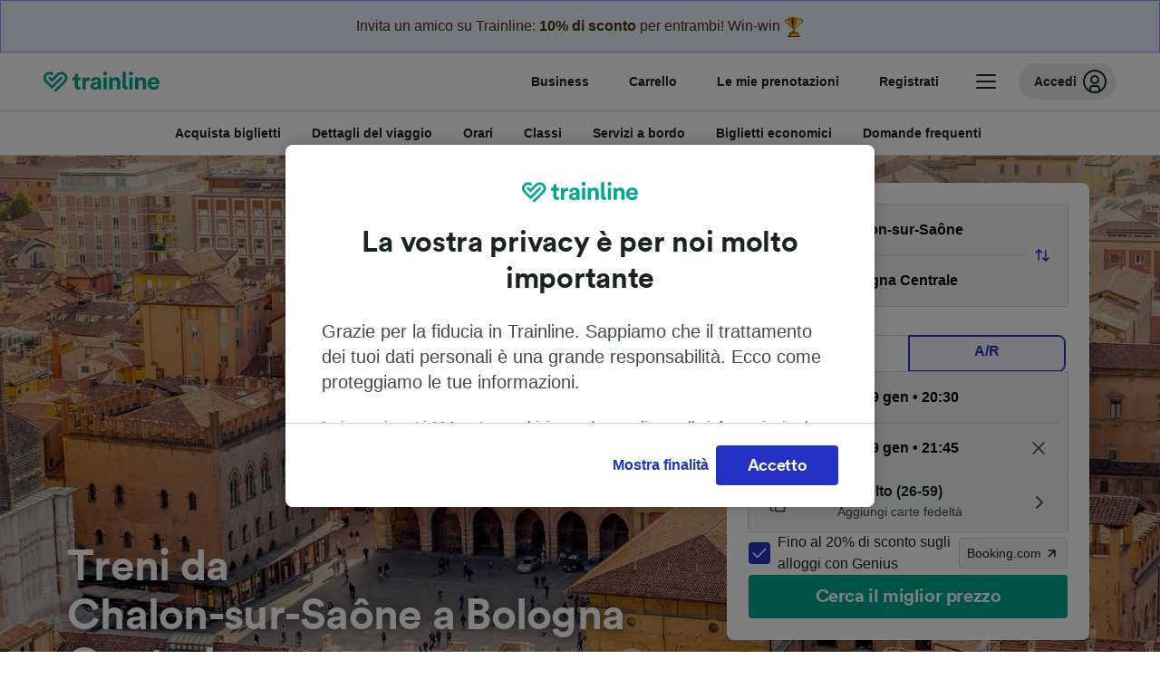

--- FILE ---
content_type: image/svg+xml
request_url: https://static.trainlinecontent.com/content/WEB/images/home/eu/slider/topcomboIT.svg
body_size: 7310
content:
<svg width="766" height="700" viewBox="0 0 766 700" fill="none" xmlns="http://www.w3.org/2000/svg">
<g filter="url(#filter0_dd_2180_1549)">
<path d="M73 233C73 226.373 78.3726 221 85 221H544.486C551.113 221 556.486 226.373 556.486 233V437.273C556.486 443.901 551.113 449.273 544.486 449.273H85C78.3726 449.273 73 443.901 73 437.273V233Z" fill="#FAFCFC"/>
<path d="M105.738 221.505H321.899V267C321.899 270.035 319.439 272.495 316.404 272.495H111.232C108.198 272.495 105.738 270.035 105.738 267V221.505Z" fill="#F3F1FD"/>
<path d="M105.738 221.505H321.899V267C321.899 270.035 319.439 272.495 316.404 272.495H111.232C108.198 272.495 105.738 270.035 105.738 267V221.505Z" stroke="#D5CEF7" stroke-width="1.01067"/>
<path d="M172.027 238.272V255.378H167.912V238.272H161.283V234.395H178.656V238.272H172.027Z" fill="#2332C3"/>
<path d="M192.008 248.098C192.008 252.569 188.721 255.822 184.372 255.822C180.023 255.822 176.737 252.569 176.737 248.098C176.737 243.599 180.023 240.374 184.372 240.374C188.721 240.374 192.008 243.599 192.008 248.098ZM188.07 248.098C188.07 245.345 186.296 243.955 184.372 243.955C182.448 243.955 180.674 245.345 180.674 248.098C180.674 250.823 182.448 252.241 184.372 252.241C186.296 252.241 188.07 250.846 188.07 248.098Z" fill="#2332C3"/>
<path d="M194.521 261V240.814H198.342V242.588C198.992 241.464 200.621 240.486 202.812 240.486C207.073 240.486 209.53 243.739 209.53 248.06C209.53 252.47 206.778 255.724 202.663 255.724C200.65 255.724 199.17 254.924 198.459 253.95V260.995H194.521V261ZM202.04 244.011C200.027 244.011 198.398 245.518 198.398 248.093C198.398 250.668 200.027 252.208 202.04 252.208C204.053 252.208 205.649 250.701 205.649 248.093C205.649 245.523 204.053 244.011 202.04 244.011Z" fill="#2332C3"/>
<path d="M211.099 244.9C211.099 238.211 216.159 233.95 221.782 233.95C227.582 233.95 230.574 237.504 231.402 240.907L227.554 242.12C227.053 240.107 225.424 237.888 221.782 237.888C218.645 237.888 215.331 240.135 215.331 244.9C215.331 249.371 218.467 251.824 221.843 251.824C225.424 251.824 227.17 249.488 227.732 247.531L231.547 248.688C230.747 251.913 227.732 255.822 221.838 255.822C215.981 255.822 211.099 251.59 211.099 244.9Z" fill="#2332C3"/>
<path d="M247.74 248.098C247.74 252.569 244.454 255.822 240.105 255.822C235.756 255.822 232.469 252.569 232.469 248.098C232.469 243.599 235.756 240.374 240.105 240.374C244.454 240.374 247.74 243.599 247.74 248.098ZM243.803 248.098C243.803 245.345 242.029 243.955 240.105 243.955C238.181 243.955 236.407 245.345 236.407 248.098C236.407 250.823 238.181 252.241 240.105 252.241C242.029 252.241 243.803 250.846 243.803 248.098Z" fill="#2332C3"/>
<path d="M249.665 255.377V240.818H253.424V242.592C254.225 241.174 256.088 240.401 257.684 240.401C259.669 240.401 261.266 241.258 262.005 242.826C263.162 241.052 264.697 240.401 266.621 240.401C269.313 240.401 271.888 242.031 271.888 245.935V255.377H268.068V246.735C268.068 245.167 267.3 243.983 265.493 243.983C263.808 243.983 262.801 245.284 262.801 246.852V255.377H258.897V246.735C258.897 245.167 258.096 243.983 256.322 243.983C254.604 243.983 253.597 245.256 253.597 246.852V255.377H249.665Z" fill="#2332C3"/>
<path d="M274.705 255.378V233.95H278.582V242.415C279.232 241.38 280.829 240.43 282.992 240.43C287.252 240.43 289.709 243.716 289.709 248.037C289.709 252.447 286.985 255.733 282.842 255.733C280.829 255.733 279.289 254.844 278.521 253.603V255.378H274.705ZM282.163 243.955C280.178 243.955 278.521 245.406 278.521 248.07C278.521 250.705 280.178 252.213 282.163 252.213C284.176 252.213 285.772 250.734 285.772 248.07C285.772 245.406 284.176 243.955 282.163 243.955Z" fill="#2332C3"/>
<path d="M306.404 248.098C306.404 252.569 303.118 255.822 298.769 255.822C294.42 255.822 291.133 252.569 291.133 248.098C291.133 243.599 294.42 240.374 298.769 240.374C303.118 240.374 306.404 243.599 306.404 248.098ZM302.467 248.098C302.467 245.345 300.693 243.955 298.769 243.955C296.845 243.955 295.07 245.345 295.07 248.098C295.07 250.823 296.845 252.241 298.769 252.241C300.693 252.241 302.467 250.846 302.467 248.098Z" fill="#2332C3"/>
<path d="M138.001 247.119H148.057L141.746 253.43L144.981 256.665L156.811 244.83L144.981 233L141.746 236.235L148.057 242.546H138.001V247.119Z" fill="#9685E5"/>
<path d="M133.128 233L129.893 236.235L136.204 242.546H121.232V247.119H136.204L129.893 253.43L133.128 256.665L144.958 244.83L133.128 233Z" fill="#2332C3"/>
<path d="M116.584 334H111.784V318.794H106.319V315.536C109.647 315.501 111.959 313.644 112.415 311.261H116.584V334ZM129.775 334H124.975V318.794H119.509V315.536C122.838 315.501 125.15 313.644 125.606 311.261H129.775V334ZM134.167 331.127C134.167 329.375 135.568 327.974 137.285 327.974C139.037 327.974 140.473 329.375 140.473 331.127C140.473 332.844 139.037 334.245 137.285 334.245C135.568 334.245 134.167 332.844 134.167 331.127ZM134.132 319.67C134.132 317.918 135.533 316.517 137.25 316.517C139.002 316.517 140.438 317.918 140.438 319.67C140.438 321.387 139.002 322.788 137.25 322.788C135.533 322.788 134.132 321.387 134.132 319.67ZM148.305 322.648C148.305 325.031 148.655 327.063 149.531 328.429C150.232 329.55 151.318 330.286 152.965 330.286C154.647 330.286 155.663 329.55 156.364 328.429C157.274 327.063 157.625 325.031 157.625 322.648C157.625 320.266 157.274 318.233 156.364 316.867C155.663 315.746 154.647 315.01 152.965 315.01C151.318 315.01 150.232 315.746 149.531 316.867C148.655 318.233 148.305 320.266 148.305 322.648ZM143.47 322.648C143.47 319.74 143.925 316.902 145.467 314.555C146.974 312.312 149.426 310.736 152.965 310.736C156.504 310.736 158.956 312.312 160.428 314.555C161.969 316.902 162.46 319.74 162.46 322.648C162.46 325.556 161.969 328.394 160.428 330.742C158.956 332.984 156.504 334.561 152.965 334.561C149.426 334.561 146.974 332.984 145.467 330.742C143.925 328.394 143.47 325.556 143.47 322.648ZM165.053 333.264L166.245 329.375C167.051 329.831 168.697 330.356 170.274 330.356C174.408 330.356 177.176 328.079 177.492 323.909C176.546 325.346 174.619 326.362 172.236 326.362C167.997 326.362 164.388 323.419 164.388 318.724C164.388 314.064 168.067 310.736 173.112 310.736C178.052 310.736 182.186 314.239 182.186 321.492C182.186 329.69 178.087 334.526 170.309 334.526C168.382 334.526 166.245 334 165.053 333.264ZM176.861 318.584C176.861 316.341 175.074 314.835 172.937 314.835C170.835 314.835 169.048 316.341 169.048 318.584C169.048 320.861 170.8 322.333 172.937 322.333C175.074 322.333 176.861 320.826 176.861 318.584Z" fill="#192325"/>
<path d="M241.058 320.405L233.598 328.787C233.329 329.085 233.022 329.315 232.676 329.478C232.331 329.632 231.966 329.709 231.582 329.709C230.852 329.709 230.238 329.469 229.738 328.989C229.239 328.509 228.99 327.918 228.99 327.217C228.99 326.833 229.062 326.464 229.206 326.108C229.359 325.753 229.575 325.436 229.854 325.158L231.884 323.127H218.548C217.79 323.127 217.147 322.868 216.618 322.35C216.1 321.831 215.841 321.183 215.841 320.405C215.841 319.647 216.1 319.008 216.618 318.49C217.147 317.962 217.79 317.698 218.548 317.698H231.884L229.854 315.365C229.566 315.058 229.35 314.741 229.206 314.414C229.062 314.078 228.99 313.747 228.99 313.421C228.99 312.796 229.244 312.259 229.753 311.808C230.271 311.347 230.881 311.116 231.582 311.116C231.976 311.116 232.345 311.198 232.691 311.361C233.046 311.524 233.349 311.75 233.598 312.038L241.058 320.405Z" fill="#D0D4D5"/>
<path d="M283.663 334H278.863V318.794H273.397V315.536C276.725 315.501 279.038 313.644 279.493 311.261H283.663V334ZM293.307 323.909L291.17 320.546L297.126 315.43H287.176V311.261H303.258V315.15L297.372 320.055C300.805 320.195 303.959 322.823 303.959 326.993C303.959 330.917 300.735 334.526 295.234 334.526C289.944 334.526 286.721 331.092 286.44 327.273L291.1 326.362C291.205 328.674 292.852 330.356 295.234 330.356C297.652 330.356 299.089 328.815 299.089 326.923C299.089 324.785 297.547 323.559 295.375 323.559C294.394 323.559 293.798 323.734 293.307 323.909ZM306.686 331.127C306.686 329.375 308.087 327.974 309.804 327.974C311.556 327.974 312.992 329.375 312.992 331.127C312.992 332.844 311.556 334.245 309.804 334.245C308.087 334.245 306.686 332.844 306.686 331.127ZM306.65 319.67C306.65 317.918 308.052 316.517 309.769 316.517C311.521 316.517 312.957 317.918 312.957 319.67C312.957 321.387 311.521 322.788 309.769 322.788C308.052 322.788 306.65 321.387 306.65 319.67ZM325.699 334H320.899V318.794H315.433V315.536C318.761 315.501 321.074 313.644 321.529 311.261H325.699V334ZM329.497 333.264L330.688 329.375C331.494 329.831 333.141 330.356 334.718 330.356C338.852 330.356 341.62 328.079 341.935 323.909C340.989 325.346 339.062 326.362 336.68 326.362C332.44 326.362 328.832 323.419 328.832 318.724C328.832 314.064 332.51 310.736 337.556 310.736C342.496 310.736 346.63 314.239 346.63 321.492C346.63 329.69 342.531 334.526 334.753 334.526C332.826 334.526 330.688 334 329.497 333.264ZM341.305 318.584C341.305 316.341 339.518 314.835 337.381 314.835C335.278 314.835 333.491 316.341 333.491 318.584C333.491 320.861 335.243 322.333 337.381 322.333C339.518 322.333 341.305 320.826 341.305 318.584Z" fill="#192325"/>
<rect x="105.232" y="353.833" width="74.3824" height="9.91765" rx="4.95883" fill="#D0D4D5"/>
<rect x="273.833" y="353.833" width="74.3824" height="9.91765" rx="4.95883" fill="#D0D4D5"/>
<rect x="445.033" y="310.814" width="79.2201" height="15.3711" rx="7.68553" fill="#D0D4D5"/>
<path d="M190.156 411.221C190.28 411.671 188.678 411.811 187.979 411.811C185.319 411.811 179.564 411.687 173.389 415.57C167.012 419.577 165.193 419.748 164.819 419.81C164.742 419.825 164.446 419.856 164.446 420.136C164.446 420.369 164.788 420.416 164.928 420.416C165.364 420.416 167.463 420.245 173.218 417.697C176.967 416.036 179.44 416.16 180 416.16C181.897 416.16 184.152 416.719 187.947 418.365C192.971 420.555 197.684 420.416 198.415 420.416C198.539 420.416 198.897 420.416 198.897 420.151C198.897 419.887 198.617 419.825 198.524 419.81C196.72 419.453 189.86 418.474 189.86 416.331C189.86 414.203 193.858 414.312 193.998 414.312C194.153 414.312 194.915 414.265 194.744 413.411C194.651 412.929 194.231 412.51 193.827 412.199C193.827 412.199 189.814 408.751 184.914 408.969C180.311 409.155 185.257 410.351 187.123 410.568C190.032 410.895 190.125 411.096 190.156 411.221Z" fill="#B30838"/>
<path d="M131.437 401.154H128.855L129.088 402.987H131.126C135.807 402.987 137.02 404.494 137.02 406.637V407.243H134.376C133.163 407.243 127.051 407.181 127.051 412.524C127.051 412.524 126.833 417.4 132.541 417.4C136.196 417.4 136.989 415.443 136.989 415.443L137.02 415.335C137.02 415.335 137.02 415.521 137.02 415.583C136.989 416.717 138.514 417.416 140.676 417.416C140.676 417.416 140.676 411.576 140.676 408.889C140.676 406.932 141.095 401.154 131.437 401.154ZM137.005 410.706C137.005 412.539 136.616 415.583 133.35 415.583C131.592 415.583 130.706 414.356 130.706 412.943C130.706 409.557 134.019 409.277 135.418 409.293C136.818 409.293 137.005 409.293 137.005 409.293V410.706ZM111.248 400.952C113.301 400.952 114.919 401.356 114.919 402.583V417.416C112.866 417.416 111.248 417.012 111.248 415.785V400.952ZM126.802 417.012C126.802 417.012 125.231 417.416 123.551 417.416C121.856 417.416 120.114 416.795 119.072 415.583C117.843 414.154 117.843 412.12 117.843 409.277V397.085C119.896 397.085 121.498 397.489 121.498 398.716V401.154H124.795L125.029 402.987H121.498V412.943C121.498 415.583 123.629 415.583 124.142 415.583C125.153 415.583 126.584 415.381 126.584 415.381L126.802 417.012ZM146.819 412.943C146.819 415.583 148.95 415.583 149.463 415.583C150.474 415.583 151.905 415.381 151.905 415.381L152.107 417.012C152.107 417.012 150.692 417.416 148.857 417.416C147.301 417.416 145.419 416.795 144.377 415.583C143.164 414.154 143.164 412.12 143.164 409.277V397.085C145.217 397.085 146.819 397.489 146.819 398.716V412.943ZM107.5 413.549C108.573 413.549 109.429 414.403 109.429 415.475C109.429 416.546 108.558 417.4 107.5 417.4C106.427 417.4 105.571 416.531 105.571 415.475C105.556 414.418 106.427 413.549 107.5 413.549ZM164.535 403.593C163.057 401.962 160.817 401.17 158.655 401.17C156.478 401.17 154.238 401.962 152.761 403.593C151.625 404.851 150.723 406.746 150.723 409.293C150.723 411.84 151.641 413.735 152.761 414.978C154.238 416.624 156.478 417.4 158.655 417.4C160.817 417.4 163.057 416.608 164.535 414.978C165.67 413.719 166.572 411.825 166.572 409.277C166.588 406.73 165.67 404.835 164.535 403.593ZM162.264 413.083C161.548 414.465 160.382 415.583 158.655 415.583C156.929 415.583 155.747 414.481 155.031 413.083C154.331 411.731 154.176 410.101 154.176 409.277C154.176 408.454 154.347 406.823 155.031 405.472C155.747 404.09 156.913 402.987 158.655 402.987C160.382 402.987 161.564 404.09 162.264 405.472C162.964 406.823 163.119 408.454 163.119 409.277C163.119 410.116 162.964 411.731 162.264 413.083Z" fill="#B30838"/>
<mask id="path-21-outside-1_2180_1549" maskUnits="userSpaceOnUse" x="213.875" y="401.465" width="15" height="15" fill="black">
<rect fill="white" x="213.875" y="401.465" width="15" height="15"/>
<path d="M221.285 403.465C220.987 403.465 220.744 403.707 220.744 404.006V408.334H216.416C216.117 408.334 215.875 408.577 215.875 408.875C215.875 409.174 216.117 409.416 216.416 409.416H220.744V413.745C220.744 414.044 220.987 414.286 221.285 414.286C221.584 414.286 221.827 414.044 221.827 413.745V409.416H226.155C226.454 409.416 226.696 409.174 226.696 408.875C226.696 408.577 226.454 408.334 226.155 408.334H221.827V404.006C221.827 403.707 221.584 403.465 221.285 403.465Z"/>
</mask>
<path d="M221.285 403.465C220.987 403.465 220.744 403.707 220.744 404.006V408.334H216.416C216.117 408.334 215.875 408.577 215.875 408.875C215.875 409.174 216.117 409.416 216.416 409.416H220.744V413.745C220.744 414.044 220.987 414.286 221.285 414.286C221.584 414.286 221.827 414.044 221.827 413.745V409.416H226.155C226.454 409.416 226.696 409.174 226.696 408.875C226.696 408.577 226.454 408.334 226.155 408.334H221.827V404.006C221.827 403.707 221.584 403.465 221.285 403.465Z" fill="#8A9497"/>
<path d="M220.744 408.334V409.777H222.187V408.334H220.744ZM220.744 409.416H222.187V407.974H220.744V409.416ZM221.827 409.416V407.974H220.384V409.416H221.827ZM221.827 408.334H220.384V409.777H221.827V408.334ZM221.285 402.022C220.19 402.022 219.302 402.91 219.302 404.006H222.187C222.187 404.504 221.784 404.907 221.285 404.907V402.022ZM219.302 404.006V408.334H222.187V404.006H219.302ZM220.744 406.891H216.416V409.777H220.744V406.891ZM216.416 406.891C215.32 406.891 214.432 407.78 214.432 408.875H217.318C217.318 409.374 216.914 409.777 216.416 409.777V406.891ZM214.432 408.875C214.432 409.971 215.32 410.859 216.416 410.859V407.974C216.914 407.974 217.318 408.377 217.318 408.875H214.432ZM216.416 410.859H220.744V407.974H216.416V410.859ZM219.302 409.416V413.745H222.187V409.416H219.302ZM219.302 413.745C219.302 414.841 220.19 415.729 221.285 415.729V412.843C221.784 412.843 222.187 413.247 222.187 413.745H219.302ZM221.285 415.729C222.381 415.729 223.269 414.841 223.269 413.745H220.384C220.384 413.247 220.787 412.843 221.285 412.843V415.729ZM223.269 413.745V409.416H220.384V413.745H223.269ZM221.827 410.859H226.155V407.974H221.827V410.859ZM226.155 410.859C227.251 410.859 228.139 409.971 228.139 408.875H225.253C225.253 408.377 225.657 407.974 226.155 407.974V410.859ZM228.139 408.875C228.139 407.78 227.251 406.891 226.155 406.891V409.777C225.657 409.777 225.253 409.374 225.253 408.875H228.139ZM226.155 406.891H221.827V409.777H226.155V406.891ZM223.269 408.334V404.006H220.384V408.334H223.269ZM223.269 404.006C223.269 402.91 222.381 402.022 221.285 402.022V404.907C220.787 404.907 220.384 404.504 220.384 404.006H223.269Z" fill="#8A9497" mask="url(#path-21-outside-1_2180_1549)"/>
<path fill-rule="evenodd" clip-rule="evenodd" d="M278.133 398.362L278.721 397.209H263.127C257.828 397.209 255.132 398.932 253.49 402.129L252.208 404.632H259.293C261.82 399.976 264.871 398.46 272.38 398.362H278.133ZM257.978 407.242L250.519 407.988L245.383 418.039C249.361 418.039 251.509 417.486 253.831 414.202C254.815 412.796 256.556 409.998 257.978 407.242ZM264.347 404.632C266.567 400.745 268.181 399.201 277.744 399.118L274.927 404.633L264.347 404.632Z" fill="#036B65"/>
<path fill-rule="evenodd" clip-rule="evenodd" d="M259.034 416.114C259.034 416.114 259.621 414.885 260.173 413.137C260.604 411.787 260.826 410.676 260.927 410.26C261.024 409.847 261.483 408.812 262.426 408.018C263.145 407.28 265.009 406.932 265.699 406.901C266.387 406.873 274.012 406.375 274.012 406.375L273.63 407.144C273.63 407.144 272.453 407.186 271.475 407.315C270.598 407.43 269.937 407.613 269.487 407.897C268.757 408.289 268.148 409.151 267.888 409.806C267.554 410.426 267.49 411.849 267.49 411.849C267.49 411.849 267.429 413.796 267.214 414.409C267.214 414.409 266.81 416.051 265.997 417.015C265.848 417.252 264.574 418.641 263.408 419.165C262.532 419.653 261.099 420.1 259.94 420.241C258.995 420.421 258.016 420.456 257.477 420.484C257.204 420.518 256.145 420.529 255.372 420.541H244.01C244.01 420.541 244.156 420.068 245.076 419.995C245.995 419.922 250.035 419.718 250.293 419.704C254.461 419.454 254.981 419.166 254.981 419.166C256.988 418.599 257.795 418.018 259.034 416.114Z" fill="#D70E1F"/>
</g>
<g filter="url(#filter1_dd_2180_1549)">
<g filter="url(#filter2_dd_2180_1549)">
<path d="M528 379C544.811 379 561.245 383.985 575.223 393.325C589.202 402.665 600.096 415.94 606.53 431.472C612.963 447.004 614.646 464.094 611.367 480.583C608.087 497.071 599.992 512.217 588.104 524.104C576.217 535.992 561.071 544.087 544.583 547.367C528.094 550.646 511.004 548.963 495.472 542.53C479.94 536.096 466.665 525.202 457.325 511.223C447.985 497.245 443 480.811 443 464V379H528Z" fill="#4C4FDF"/>
</g>
<path fill-rule="evenodd" clip-rule="evenodd" d="M568.264 458.047H564.743C563.443 453.798 561.082 450.021 557.975 447.003C559.068 445.895 559.745 444.377 559.745 442.698V430.419C553.216 430.419 547.655 434.502 545.435 440.247C543.63 439.851 541.761 439.628 539.836 439.628H518.257C503.872 439.628 492.21 451.29 492.21 465.675V465.721C488.824 465.721 486.071 462.968 486.071 459.582C486.071 458.734 485.383 458.047 484.536 458.047C483.687 458.047 483.001 458.734 483.001 459.582C483.001 464.661 487.131 468.791 492.21 468.791V468.836C492.21 480.217 499.521 489.868 509.694 493.414L507.742 503.176C507.646 503.65 508.01 504.093 508.495 504.093H515.728C516.357 504.093 516.92 503.711 517.153 503.128L520.452 494.884H537.643L540.94 503.128C541.173 503.711 541.738 504.093 542.366 504.093H549.599C550.083 504.093 550.447 503.65 550.352 503.176L548.399 493.414C556.199 490.695 562.316 484.396 564.743 476.465H568.264C570.34 476.465 572.024 474.782 572.024 472.705V461.806C572.024 459.729 570.34 458.047 568.264 458.047Z" fill="#FF9DA1"/>
<path fill-rule="evenodd" clip-rule="evenodd" d="M554.373 453.435C553.1 453.435 552.07 454.465 552.07 455.737C552.07 457.008 553.1 458.039 554.373 458.039C555.645 458.039 556.675 457.008 556.675 455.737C556.675 454.465 555.645 453.435 554.373 453.435Z" fill="#192325"/>
<path fill-rule="evenodd" clip-rule="evenodd" d="M529.047 412C523.96 412 519.838 416.123 519.838 421.21C519.838 426.295 523.96 430.419 529.047 430.419C534.132 430.419 538.256 426.295 538.256 421.21C538.256 416.123 534.132 412 529.047 412Z" fill="#FFC508"/>
<path fill-rule="evenodd" clip-rule="evenodd" d="M512.022 448.316C511.622 447.446 510.86 447.162 509.988 447.561V447.559C507.461 448.718 505.238 450.363 503.382 452.449C500.136 456.099 498.349 460.793 498.349 465.669V467.249H498.351C498.351 468.207 498.927 468.781 499.884 468.781C500.842 468.781 501.418 468.207 501.419 467.249V465.669C501.419 461.547 502.931 457.576 505.675 454.489C507.247 452.724 509.127 451.33 511.267 450.351C512.139 449.951 512.423 449.188 512.022 448.316Z" fill="white"/>
<path fill-rule="evenodd" clip-rule="evenodd" d="M536.724 445.761H521.373C520.414 445.761 519.838 446.337 519.838 447.296C519.838 448.254 520.412 448.829 521.37 448.831H536.722C537.681 448.831 538.257 448.255 538.257 447.296C538.257 446.337 537.681 445.761 536.724 445.761Z" fill="#192325"/>
</g>
<defs>
<filter id="filter0_dd_2180_1549" x="64.5692" y="216.785" width="500.347" height="245.135" filterUnits="userSpaceOnUse" color-interpolation-filters="sRGB">
<feFlood flood-opacity="0" result="BackgroundImageFix"/>
<feColorMatrix in="SourceAlpha" type="matrix" values="0 0 0 0 0 0 0 0 0 0 0 0 0 0 0 0 0 0 127 0" result="hardAlpha"/>
<feOffset dy="4.21541"/>
<feGaussianBlur stdDeviation="4.21541"/>
<feColorMatrix type="matrix" values="0 0 0 0 0.0980392 0 0 0 0 0.137255 0 0 0 0 0.145098 0 0 0 0.12 0"/>
<feBlend mode="normal" in2="BackgroundImageFix" result="effect1_dropShadow_2180_1549"/>
<feColorMatrix in="SourceAlpha" type="matrix" values="0 0 0 0 0 0 0 0 0 0 0 0 0 0 0 0 0 0 127 0" result="hardAlpha"/>
<feOffset/>
<feGaussianBlur stdDeviation="2.1077"/>
<feColorMatrix type="matrix" values="0 0 0 0 0.0980392 0 0 0 0 0.137255 0 0 0 0 0.145098 0 0 0 0.12 0"/>
<feBlend mode="normal" in2="effect1_dropShadow_2180_1549" result="effect2_dropShadow_2180_1549"/>
<feBlend mode="normal" in="SourceGraphic" in2="effect2_dropShadow_2180_1549" result="shape"/>
</filter>
<filter id="filter1_dd_2180_1549" x="427" y="367" width="202" height="202" filterUnits="userSpaceOnUse" color-interpolation-filters="sRGB">
<feFlood flood-opacity="0" result="BackgroundImageFix"/>
<feColorMatrix in="SourceAlpha" type="matrix" values="0 0 0 0 0 0 0 0 0 0 0 0 0 0 0 0 0 0 127 0" result="hardAlpha"/>
<feOffset dy="4"/>
<feGaussianBlur stdDeviation="8"/>
<feColorMatrix type="matrix" values="0 0 0 0 0.0980392 0 0 0 0 0.137255 0 0 0 0 0.145098 0 0 0 0.12 0"/>
<feBlend mode="normal" in2="BackgroundImageFix" result="effect1_dropShadow_2180_1549"/>
<feColorMatrix in="SourceAlpha" type="matrix" values="0 0 0 0 0 0 0 0 0 0 0 0 0 0 0 0 0 0 127 0" result="hardAlpha"/>
<feOffset/>
<feGaussianBlur stdDeviation="2"/>
<feColorMatrix type="matrix" values="0 0 0 0 0.0980392 0 0 0 0 0.137255 0 0 0 0 0.145098 0 0 0 0.12 0"/>
<feBlend mode="normal" in2="effect1_dropShadow_2180_1549" result="effect2_dropShadow_2180_1549"/>
<feBlend mode="normal" in="SourceGraphic" in2="effect2_dropShadow_2180_1549" result="shape"/>
</filter>
<filter id="filter2_dd_2180_1549" x="437.237" y="376.119" width="181.525" height="181.525" filterUnits="userSpaceOnUse" color-interpolation-filters="sRGB">
<feFlood flood-opacity="0" result="BackgroundImageFix"/>
<feColorMatrix in="SourceAlpha" type="matrix" values="0 0 0 0 0 0 0 0 0 0 0 0 0 0 0 0 0 0 127 0" result="hardAlpha"/>
<feOffset dy="2.88136"/>
<feGaussianBlur stdDeviation="2.88136"/>
<feColorMatrix type="matrix" values="0 0 0 0 0.0980392 0 0 0 0 0.137255 0 0 0 0 0.145098 0 0 0 0.12 0"/>
<feBlend mode="normal" in2="BackgroundImageFix" result="effect1_dropShadow_2180_1549"/>
<feColorMatrix in="SourceAlpha" type="matrix" values="0 0 0 0 0 0 0 0 0 0 0 0 0 0 0 0 0 0 127 0" result="hardAlpha"/>
<feOffset/>
<feGaussianBlur stdDeviation="1.44068"/>
<feColorMatrix type="matrix" values="0 0 0 0 0.0980392 0 0 0 0 0.137255 0 0 0 0 0.145098 0 0 0 0.12 0"/>
<feBlend mode="normal" in2="effect1_dropShadow_2180_1549" result="effect2_dropShadow_2180_1549"/>
<feBlend mode="normal" in="SourceGraphic" in2="effect2_dropShadow_2180_1549" result="shape"/>
</filter>
</defs>
</svg>


--- FILE ---
content_type: application/javascript; charset=UTF-8
request_url: https://www.thetrainline.com/train-times/public/shareable-199c24b67e7d5063e1fe.js
body_size: 185276
content:
(window.webpackJsonp=window.webpackJsonp||[]).push([[0],{107:function(e,t,r){"use strict";r.d(t,"a",(function(){return n})),r.d(t,"b",(function(){return o})),r.d(t,"c",(function(){return a})),r.d(t,"d",(function(){return i}));var a=(e=>(e.DEFAULT="default",e.COMPACT="compact",e.EXPANDED="expanded",e))(a||{}),n=(e=>(e.CLUSTER="Cluster",e.STAGING="Staging",e.PROD="Prod",e))(n||{}),i=(e=>(e.FULL_BLEED="full-bleed",e.WIDE="wide",e.FULL_WIDTH="full-width",e))(i||{}),o=(e=>(e.CS="cs",e.DA="da",e.DE="de",e.EN="en",e.ES="es",e.FR="fr",e.IT="it",e.NB="nb",e.NL="nl",e.PL="pl",e.PT="pt",e.SV="sv",e.ZH="zh",e))(o||{})},110:function(e,t,r){"use strict";r.d(t,"a",(function(){return p}));r(6);var a=r(2),n=r.n(a),i=r(3),o=r.n(i),l=r(0),s=r(54),c=r(1181),u=["resetField","setValue"];function d(e,t){var r=Object.keys(e);if(Object.getOwnPropertySymbols){var a=Object.getOwnPropertySymbols(e);t&&(a=a.filter((function(t){return Object.getOwnPropertyDescriptor(e,t).enumerable}))),r.push.apply(r,a)}return r}var p=()=>{var e=Object(s.i)(),{resetField:t,setValue:r}=e,a=o()(e,u),i=Object(l.useCallback)(e=>{r(e,c.a[e])},[r]);return function(e){for(var t=1;t<arguments.length;t++){var r=null!=arguments[t]?arguments[t]:{};t%2?d(Object(r),!0).forEach((function(t){n()(e,t,r[t])})):Object.getOwnPropertyDescriptors?Object.defineProperties(e,Object.getOwnPropertyDescriptors(r)):d(Object(r)).forEach((function(t){Object.defineProperty(e,t,Object.getOwnPropertyDescriptor(r,t))}))}return e}({setValue:r,clearFormField:i},a)}},111:function(e,t,r){"use strict";r.d(t,"a",(function(){return g})),r.d(t,"b",(function(){return b})),r.d(t,"c",(function(){return f})),r.d(t,"d",(function(){return m})),r.d(t,"e",(function(){return p})),r.d(t,"f",(function(){return c})),r.d(t,"g",(function(){return u}));r(9);var a=r(43);function n(e){if(a.a.isDuration(e))return e;var t=Object(a.a)(e),r=t.hour(),n=t.minute();return a.a.duration({hours:r,minutes:n}).clone()}function i(e,t){for(var r=arguments.length>2&&void 0!==arguments[2]&&arguments[2],n=t.length-1;n>=0;n-=1){var i=t[n].asMinutes();if(r&&i===e||i<e)return t[n]}return a.a.duration(0)}var o=class{constructor(){var e=arguments.length>0&&void 0!==arguments[0]?arguments[0]:a.a.duration({hours:0}),t=arguments.length>1&&void 0!==arguments[1]?arguments[1]:a.a.duration({hours:23}),r=arguments.length>2&&void 0!==arguments[2]?arguments[2]:a.a.duration({hours:1}),n=!(arguments.length>3&&void 0!==arguments[3])||arguments[3];this.startTime=e.clone().asMinutes(),this.endTime=t.clone().asMinutes(),this.stepTime=r.clone().asMinutes(),this.minuteIntervalsEnabled=n,this.hourSlots=[],this.minuteSlots=[],this.createSlots(this.startTime,this.endTime),this.createMinuteSlots()}createSlots(e,t){var r=Math.floor((t-e)/this.stepTime)+1;this.hourSlots=Array(r).fill(0).map((t,r)=>e+r*this.stepTime).map(e=>a.a.duration({minutes:e}).clone())}setStep(){var e=arguments.length>0&&void 0!==arguments[0]?arguments[0]:a.a.duration({hours:1});this.stepTime=e.clone().asMinutes(),this.createSlots(this.startTime,this.endTime)}setMinuteIntervalsEnabled(e){this.minuteIntervalsEnabled=e,this.createMinuteSlots()}findClosestLeft(e){var t=arguments.length>1&&void 0!==arguments[1]&&arguments[1],r=n(e).asMinutes(),o=i(r,this.hourSlots,t),l=i(r-o.asMinutes(),this.minuteSlots,t);return a.a.duration({hours:o.hours(),minutes:l.minutes()}).clone()}findClosestLeftOrSame(e){return this.findClosestLeft(e,!0)}findClosestRight(e){for(var t=n(e),r=0,i=!1;r<this.hourSlots.length;r+=1){var o=this.hourSlots[r].hours();if(i||o>t.hours())return n(this.hourSlots[r]);if(o===t.hours()){for(var l=0;l<this.minuteSlots.length;l+=1)if(this.minuteSlots[l].minutes()>t.minutes())return a.a.duration({hours:this.hourSlots[r].hours(),minutes:this.minuteSlots[l].minutes()}).clone();i=!0}}return this.hourSlots[0].add({days:1})}createHourOptions(){var e=arguments.length>0&&void 0!==arguments[0]?arguments[0]:a.a.duration(0);return this.hourSlots.map(t=>({duration:t,disabled:t.hours()<e.hours()}))}createMinuteOptions(){var e=arguments.length>0&&void 0!==arguments[0]?arguments[0]:a.a.duration(0);return this.minuteSlots.map(t=>({duration:t,disabled:t.minutes()<e.minutes()}))}createMinuteSlots(){this.minuteSlots=this.minuteIntervalsEnabled?o.MINUTES_INTERVALS.map(e=>a.a.duration({minutes:e}).clone()):[]}},l=o;l.MINUTES_INTERVALS=[0,15,30,45];var s=new l;function c(e,t){var r=Object(a.a)(t);return Object(a.a)(e).year(r.year()).month(r.month()).date(r.date()).toString()}function u(e,t){var[r,n]=t.split(":").map(e=>parseInt(e,10));return Object(a.a)(e).hour(r).minute(n).toString()}function d(e,t){return Object(a.a)(e).add(t.days(),"days").hour(t.hours()).minute(t.minutes()).toString()}function p(e){var t=Object(a.a)(e),r=t.isSameOrBefore(void 0,"minutes")?s.findClosestLeftOrSame(Object(a.a)()):s.findClosestLeftOrSame(t);return d(t,r)}function m(e,t){var r=Object(a.a)(t);if(r.isSameOrBefore(e,"minutes"))return d(e,s.findClosestRight(e));if(r.isSame(e,"date")){var n=s.findClosestLeftOrSame(t),i=s.findClosestRight(e);return d(t,n.asMinutes()<i.asMinutes()?i:n)}return d(t,s.findClosestLeftOrSame(t))}function b(e){return d(e,s.findClosestRight(e).add({hours:1}))}function f(e,t){var r=!(arguments.length>2&&void 0!==arguments[2])||arguments[2];s.setStep(t?a.a.duration({hours:t}):void 0),s.setMinuteIntervalsEnabled(r);var i=Object(a.a)(e).isToday()?s.findClosestLeft(Object(a.a)(),!0):a.a.duration(0).clone();return{hour:s.createHourOptions(i),minutes:s.createMinuteOptions(n(e).hours()<=i.hours()?i:void 0)}}function g(e,t,r){var i=!(arguments.length>3&&void 0!==arguments[3])||arguments[3];if(s.setMinuteIntervalsEnabled(i),!t)return{hour:s.createHourOptions(a.a.duration({days:1})),minutes:s.createMinuteOptions()};s.setStep(r?a.a.duration({hours:r}):void 0);var o=Object(a.a)(t).isSameOrBefore(e,"date")?s.findClosestRight(e):a.a.duration(0).clone();return{hour:s.createHourOptions(o),minutes:s.createMinuteOptions(n(t).hours()<=o.hours()?o:void 0)}}},113:function(e,t,r){"use strict";r.d(t,"a",(function(){return S})),r.d(t,"b",(function(){return P})),r.d(t,"c",(function(){return w}));r(6);var a=r(2),n=r.n(a),i=(r(9),r(5)),o=r(0),l=r.n(o),s=r(41),c=r(83),u=r(1146),d=r(1154),p=r(1150),m=r(25),b=r(55),f=e=>{var t=Object(o.useRef)(e);return t.current=e,t};var g=r(16);function v(e,t){var r=Object.keys(e);if(Object.getOwnPropertySymbols){var a=Object.getOwnPropertySymbols(e);t&&(a=a.filter((function(t){return Object.getOwnPropertyDescriptor(e,t).enumerable}))),r.push.apply(r,a)}return r}function y(e){for(var t=1;t<arguments.length;t++){var r=null!=arguments[t]?arguments[t]:{};t%2?v(Object(r),!0).forEach((function(t){n()(e,t,r[t])})):Object.getOwnPropertyDescriptors?Object.defineProperties(e,Object.getOwnPropertyDescriptors(r)):v(Object(r)).forEach((function(t){Object.defineProperty(e,t,Object.getOwnPropertyDescriptor(r,t))}))}return e}var h=["a[href]","button:not([disabled])","details:not([disabled])","input:not([disabled])","textarea:not([disabled])","select:not([disabled])",'[tabindex]:not([tabindex="-1"]'].join(","),O=c.a.Bubble({as:"dialog"}),j=c.a.Bubble({as:"div"}),E=Object(o.createContext)(null);E.displayName="BubbleContext";var P=e=>{var{children:t,bubbleConfig:r}=e,a=Object(o.useContext)(m.b),n=!Object(b.isMobileDevice)(null==a?void 0:a.viewPort),[s,d]=Object(o.useState)(),[p,g]=Object(o.useState)("bubble_dialog"),[v,P]=Object(o.useState)(!1),w={direction:"right down",margin:"var(--dp_s12)",maxWidth:"560px",hideNubbin:"jsf-via"===s},C={XS:w,S:w,XL:w,M:y(y({},w),{},{margin:"-55%"}),L:y(y({},w),{},{margin:"-45%"})},S=y(y({},C[(null==a?void 0:a.viewPort)||"L"]),r),k=n?p:"modal",{targetProps:M,bubbleProps:D,visible:L,setVisible:T}=Object(c.a)(S),{openModalHandler:A,closeModalHandler:I,modalState:N}=Object(u.a)(),R=Object(o.useRef)(null),x=Object(o.useRef)(null),F=Object(o.useRef)(null),B=Object(o.useRef)(null),H={modal:B.current,bubble_dialog:R.current,bubble_div:x.current}[k],_=Object(o.useRef)(new Map),V=f({isVisible:L,activeView:s,overlayType:k,portalElem:H}),z=Object(o.useCallback)(()=>V.current,[V]),U=Object(o.useCallback)((e,t)=>{_.current.set(t,e)},[]),Y=Object(o.useCallback)((function(e){var t=arguments.length>1&&void 0!==arguments[1]?arguments[1]:"bubble_dialog",{isVisible:r,activeView:a}=z();if(!r||!v){var n=e===a;!e||r&&n?(T(!1),I()):(!r&&e||r&&!n)&&(d(e),g(t),T(!0),A())}}),[T,A,I,z,v]),W=Object(o.useCallback)(e=>{var t,r,a,{shiftKey:n}=e,i=null==(t=V.current.portalElem)?void 0:t.querySelectorAll(h),o=null==i?void 0:i[0],l=null==i?void 0:i[i.length-1],s=document.activeElement;if(s===o&&n||s===l&&!n){Y();var c=_.current.get(null!=(r=V.current.activeView)?r:""),u=null==c?void 0:c.closest("form"),d=Array.from(null!=(a=null==u?void 0:u.querySelectorAll(h))?a:[]),p=d.findIndex(e=>e.id===(null==c?void 0:c.id)),m=d[p+(s===l?1:-1)];setTimeout(()=>null==m?void 0:m.focus(),0)}},[V,Y]),K=s?_.current.get(s):null,G=Object(o.useMemo)(()=>{var e;if(!F||!K)return{xOffset:"0px",yOffset:"0px"};var{y:t,height:r}=K.getBoundingClientRect(),{y:a=0}=(null==(e=F.current)?void 0:e.getBoundingClientRect())||{y:0};return{xOffset:"0px",yOffset:"".concat(t-a+r/2,"px")}},[F,K]);Object(o.useEffect)(()=>{!L&&s&&"bubble_div"!==k&&setTimeout(()=>{var e;return null==(e=_.current.get(s))?void 0:e.focus()})},[L,k,s]),Object(o.useEffect)(()=>{if("undefined"!=typeof window){var e=e=>{var{target:t}=e;"modal"!==z().overlayType&&z().isVisible&&((e=>[V.current.portalElem,..._.current.values()].some(t=>null==t?void 0:t.contains(e)))(t)||Y())},t=e=>{z().isVisible&&("Escape"===e.key&&Y(),"Tab"===e.key&&W(e))};return window.addEventListener("keydown",t),window.addEventListener("mousedown",e),window.addEventListener("touchstart",e),()=>{window.removeEventListener("keydown",t),window.removeEventListener("mousedown",e),window.removeEventListener("touchstart",e)}}},[V,Y,z,W]);var $={toggleVisibility:Y,setVisible:T,registerTrigger:U,getOverlayState:z,overlayType:k,activeView:s,visible:L,portalElem:H,modalState:N,setPreventDismissal:P},q="bubble_dialog"===k;return l.a.createElement(E.Provider,{value:$},l.a.createElement(c.a.Target,y(y(y({},M),G),{},{ref:F,className:Object(i.b)(M.targetClasses,"bubbleTarget-f3+Lr"),testId:"jsf-overlay-target","data-view":s,"data-visible":L}),t,l.a.createElement("div",{className:"bubbleWrapper-jZSh-","data-bubble-type":k,"data-testid":"jsf-overlay-bubble"},l.a.createElement(O,y(y({},D),{},{id:"jsf-overlay-bubble-dialog",visible:L&&q,ref:R})),l.a.createElement(j,y(y({},D),{},{id:"jsf-overlay-bubble-div",ref:x}))),l.a.createElement("div",{ref:B,"data-testid":"jsf-overlay-modal",id:"jsf-overlay-modal"})))},w=e=>{var t=Object(o.useContext)(E);if(null===t)throw new Error("Attempted to call useOverlayContext() before wrapping it around an OverlayProvider.");var{activeView:r}=t;return y(y({},t),{},{isActive:e===r})},C={size:"large"},S=e=>{var{children:t,viewId:r,title:a,primaryFooterAction:n,secondaryFooterAction:i,enableMaxHeight:c,shouldPreventDismissal:u}=e,m=Object(g.c)(),{visible:b,isActive:f,portalElem:v,modalState:y,overlayType:h,toggleVisibility:O,setPreventDismissal:j}=w(r);if(Object(o.useEffect)(()=>{j(!!u)},[j,u]),!v)return null;var E=c?l.a.createElement("div",{className:"overlay-UgHD6"},t):t;if("modal"!==h)return Object(s.createPortal)(f?E:null,v);var P=m.formatMessage(Object(g.b)("Overlay.buttons.cancel")),S=l.a.createElement(d.a,{buttonType:"inline",text:P,onClick:()=>O()}),k=[n,i].filter(Boolean),M=l.a.createElement(p.b,{modalState:y,mobileModalOptions:C,dismissible:!1},l.a.createElement(p.b.Header,{id:"view-".concat(r),headerText:a,headerAction:S}),l.a.createElement(p.b.Content,null,t),!!k.length&&l.a.createElement(p.b.Footer,{footerActions:k}));return Object(s.createPortal)(b&&f?M:null,v)}},115:function(e,t,r){e.exports=function(){"use strict";var e=6e4,t=36e5,r="millisecond",a="second",n="minute",i="hour",o="day",l="week",s="month",c="quarter",u="year",d="date",p="Invalid Date",m=/^(\d{4})[-/]?(\d{1,2})?[-/]?(\d{0,2})[Tt\s]*(\d{1,2})?:?(\d{1,2})?:?(\d{1,2})?[.:]?(\d+)?$/,b=/\[([^\]]+)]|Y{1,4}|M{1,4}|D{1,2}|d{1,4}|H{1,2}|h{1,2}|a|A|m{1,2}|s{1,2}|Z{1,2}|SSS/g,f={name:"en",weekdays:"Sunday_Monday_Tuesday_Wednesday_Thursday_Friday_Saturday".split("_"),months:"January_February_March_April_May_June_July_August_September_October_November_December".split("_")},g=function(e,t,r){var a=String(e);return!a||a.length>=t?e:""+Array(t+1-a.length).join(r)+e},v={s:g,z:function(e){var t=-e.utcOffset(),r=Math.abs(t),a=Math.floor(r/60),n=r%60;return(t<=0?"+":"-")+g(a,2,"0")+":"+g(n,2,"0")},m:function e(t,r){if(t.date()<r.date())return-e(r,t);var a=12*(r.year()-t.year())+(r.month()-t.month()),n=t.clone().add(a,s),i=r-n<0,o=t.clone().add(a+(i?-1:1),s);return+(-(a+(r-n)/(i?n-o:o-n))||0)},a:function(e){return e<0?Math.ceil(e)||0:Math.floor(e)},p:function(e){return{M:s,y:u,w:l,d:o,D:d,h:i,m:n,s:a,ms:r,Q:c}[e]||String(e||"").toLowerCase().replace(/s$/,"")},u:function(e){return void 0===e}},y="en",h={};h[y]=f;var O=function(e){return e instanceof w},j=function e(t,r,a){var n;if(!t)return y;if("string"==typeof t){var i=t.toLowerCase();h[i]&&(n=i),r&&(h[i]=r,n=i);var o=t.split("-");if(!n&&o.length>1)return e(o[0])}else{var l=t.name;h[l]=t,n=l}return!a&&n&&(y=n),n||!a&&y},E=function(e,t){if(O(e))return e.clone();var r="object"==typeof t?t:{};return r.date=e,r.args=arguments,new w(r)},P=v;P.l=j,P.i=O,P.w=function(e,t){return E(e,{locale:t.$L,utc:t.$u,x:t.$x,$offset:t.$offset})};var w=function(){function f(e){this.$L=j(e.locale,null,!0),this.parse(e)}var g=f.prototype;return g.parse=function(e){this.$d=function(e){var t=e.date,r=e.utc;if(null===t)return new Date(NaN);if(P.u(t))return new Date;if(t instanceof Date)return new Date(t);if("string"==typeof t&&!/Z$/i.test(t)){var a=t.match(m);if(a){var n=a[2]-1||0,i=(a[7]||"0").substring(0,3);return r?new Date(Date.UTC(a[1],n,a[3]||1,a[4]||0,a[5]||0,a[6]||0,i)):new Date(a[1],n,a[3]||1,a[4]||0,a[5]||0,a[6]||0,i)}}return new Date(t)}(e),this.$x=e.x||{},this.init()},g.init=function(){var e=this.$d;this.$y=e.getFullYear(),this.$M=e.getMonth(),this.$D=e.getDate(),this.$W=e.getDay(),this.$H=e.getHours(),this.$m=e.getMinutes(),this.$s=e.getSeconds(),this.$ms=e.getMilliseconds()},g.$utils=function(){return P},g.isValid=function(){return!(this.$d.toString()===p)},g.isSame=function(e,t){var r=E(e);return this.startOf(t)<=r&&r<=this.endOf(t)},g.isAfter=function(e,t){return E(e)<this.startOf(t)},g.isBefore=function(e,t){return this.endOf(t)<E(e)},g.$g=function(e,t,r){return P.u(e)?this[t]:this.set(r,e)},g.unix=function(){return Math.floor(this.valueOf()/1e3)},g.valueOf=function(){return this.$d.getTime()},g.startOf=function(e,t){var r=this,c=!!P.u(t)||t,p=P.p(e),m=function(e,t){var a=P.w(r.$u?Date.UTC(r.$y,t,e):new Date(r.$y,t,e),r);return c?a:a.endOf(o)},b=function(e,t){return P.w(r.toDate()[e].apply(r.toDate("s"),(c?[0,0,0,0]:[23,59,59,999]).slice(t)),r)},f=this.$W,g=this.$M,v=this.$D,y="set"+(this.$u?"UTC":"");switch(p){case u:return c?m(1,0):m(31,11);case s:return c?m(1,g):m(0,g+1);case l:var h=this.$locale().weekStart||0,O=(f<h?f+7:f)-h;return m(c?v-O:v+(6-O),g);case o:case d:return b(y+"Hours",0);case i:return b(y+"Minutes",1);case n:return b(y+"Seconds",2);case a:return b(y+"Milliseconds",3);default:return this.clone()}},g.endOf=function(e){return this.startOf(e,!1)},g.$set=function(e,t){var l,c=P.p(e),p="set"+(this.$u?"UTC":""),m=(l={},l[o]=p+"Date",l[d]=p+"Date",l[s]=p+"Month",l[u]=p+"FullYear",l[i]=p+"Hours",l[n]=p+"Minutes",l[a]=p+"Seconds",l[r]=p+"Milliseconds",l)[c],b=c===o?this.$D+(t-this.$W):t;if(c===s||c===u){var f=this.clone().set(d,1);f.$d[m](b),f.init(),this.$d=f.set(d,Math.min(this.$D,f.daysInMonth())).$d}else m&&this.$d[m](b);return this.init(),this},g.set=function(e,t){return this.clone().$set(e,t)},g.get=function(e){return this[P.p(e)]()},g.add=function(r,c){var d,p=this;r=Number(r);var m=P.p(c),b=function(e){var t=E(p);return P.w(t.date(t.date()+Math.round(e*r)),p)};if(m===s)return this.set(s,this.$M+r);if(m===u)return this.set(u,this.$y+r);if(m===o)return b(1);if(m===l)return b(7);var f=(d={},d[n]=e,d[i]=t,d[a]=1e3,d)[m]||1,g=this.$d.getTime()+r*f;return P.w(g,this)},g.subtract=function(e,t){return this.add(-1*e,t)},g.format=function(e){var t=this,r=this.$locale();if(!this.isValid())return r.invalidDate||p;var a=e||"YYYY-MM-DDTHH:mm:ssZ",n=P.z(this),i=this.$H,o=this.$m,l=this.$M,s=r.weekdays,c=r.months,u=function(e,r,n,i){return e&&(e[r]||e(t,a))||n[r].slice(0,i)},d=function(e){return P.s(i%12||12,e,"0")},m=r.meridiem||function(e,t,r){var a=e<12?"AM":"PM";return r?a.toLowerCase():a},f={YY:String(this.$y).slice(-2),YYYY:this.$y,M:l+1,MM:P.s(l+1,2,"0"),MMM:u(r.monthsShort,l,c,3),MMMM:u(c,l),D:this.$D,DD:P.s(this.$D,2,"0"),d:String(this.$W),dd:u(r.weekdaysMin,this.$W,s,2),ddd:u(r.weekdaysShort,this.$W,s,3),dddd:s[this.$W],H:String(i),HH:P.s(i,2,"0"),h:d(1),hh:d(2),a:m(i,o,!0),A:m(i,o,!1),m:String(o),mm:P.s(o,2,"0"),s:String(this.$s),ss:P.s(this.$s,2,"0"),SSS:P.s(this.$ms,3,"0"),Z:n};return a.replace(b,(function(e,t){return t||f[e]||n.replace(":","")}))},g.utcOffset=function(){return 15*-Math.round(this.$d.getTimezoneOffset()/15)},g.diff=function(r,d,p){var m,b=P.p(d),f=E(r),g=(f.utcOffset()-this.utcOffset())*e,v=this-f,y=P.m(this,f);return y=(m={},m[u]=y/12,m[s]=y,m[c]=y/3,m[l]=(v-g)/6048e5,m[o]=(v-g)/864e5,m[i]=v/t,m[n]=v/e,m[a]=v/1e3,m)[b]||v,p?y:P.a(y)},g.daysInMonth=function(){return this.endOf(s).$D},g.$locale=function(){return h[this.$L]},g.locale=function(e,t){if(!e)return this.$L;var r=this.clone(),a=j(e,t,!0);return a&&(r.$L=a),r},g.clone=function(){return P.w(this.$d,this)},g.toDate=function(){return new Date(this.valueOf())},g.toJSON=function(){return this.isValid()?this.toISOString():null},g.toISOString=function(){return this.$d.toISOString()},g.toString=function(){return this.$d.toUTCString()},f}(),C=w.prototype;return E.prototype=C,[["$ms",r],["$s",a],["$m",n],["$H",i],["$W",o],["$M",s],["$y",u],["$D",d]].forEach((function(e){C[e[1]]=function(t){return this.$g(t,e[0],e[1])}})),E.extend=function(e,t){return e.$i||(e(t,w,E),e.$i=!0),E},E.locale=j,E.isDayjs=O,E.unix=function(e){return E(1e3*e)},E.en=h[y],E.Ls=h,E.p={},E}()},1156:function(e,t,r){"use strict";r.d(t,"a",(function(){return a}));var a=r(782).b},1157:function(e,t,r){"use strict";r.d(t,"a",(function(){return O}));r(9);var a=r(0),n=r(54),i=r(190),o=r.n(i),l=r(49),s=r(1169),c=r(466),u=r(110),d=r(113),p=r(141),m=r(217),b=r(120),f=r(16),g=r(1170),v=r(111),y=r(1263),h=r(43);function O(){var e=Object(f.c)(),t=Object(c.a)("mobile"),r="jsf-inbound-time",i=e.formatMessage(Object(f.b)("Overlay.titles.datePickerInbound")),O=e.formatMessage(Object(f.b)("DateTimePickerEU.SubmitButton.text")),j=Object(y.a)({intl:e,field:"Inbound"}),{isActive:E,visible:P,toggleVisibility:w,registerTrigger:C,portalElem:S}=Object(d.c)(r),{control:k,getValues:M,setValue:D,setFocus:L,clearFormField:T}=Object(u.a)(),A=Object(n.f)({control:k,name:"inboundTime"}),I=Object(n.f)({control:k,name:"inboundTimePreference"}),N=Object(s.a)(),[R,x]=Object(a.useState)(M("inboundTime")||""),{inventory:F}=Object(a.useContext)(p.a),B=Object(a.useMemo)(()=>F===m.a.ATOC,[F]),{sendAnalytics:H}=Object(l.M)();Object(a.useEffect)(()=>{B||M("inboundTimePreference")!==o.a.ArriveBefore||D("inboundTimePreference",o.a.DepartAfter)},[B,M,D]),Object(a.useEffect)(()=>{!B&&N&&T("inboundTime")},[B,N,D,T]);var _=Object(a.useCallback)(()=>{if(!M("inboundTime")){var e=Object(v.b)(M("outboundTime"));D("inboundTime",e)}},[M,D]),V=Object(a.useCallback)(e=>{var t=Object(v.d)(M("outboundTime"),e);D("inboundTime",t)},[M,D]),z=Object(a.useCallback)(()=>{w()},[w]),U=Object(a.useCallback)(()=>{_(),D("searchType",b.a.Return),w(r),H(l.j)},[_,D,w,r,H]),Y=Object(a.useCallback)(e=>{" "!==e.key&&"Enter"!==e.key||(_(),w(r),H(l.j))},[_,w,r,H]),W=Object(a.useCallback)(()=>{w(),L("inboundTime"),setTimeout(()=>{D("searchType",b.a.Single),T("inboundTime"),H(l.h)},100)},[w,L,D,T,H]),K=Object(a.useCallback)((e,t)=>{var r=M("inboundTime");if(r){var a=Object(v.f)(r,t);V(a),H(l.i,t)}},[M,V,H]),G=Object(a.useCallback)((e,t)=>{Object(h.a)(e).isSame(Object(h.a)(t),"month")||x(t)},[]),$=Object(a.useCallback)((e,t)=>{var r=M("inboundTime");if(r){var a=Object(v.g)(r,t);V(a),H(l.l,t)}},[M,V,H]),q=Object(a.useCallback)(e=>{var{currentTarget:{value:t}}=e,r=t;D("inboundTimePreference",r),H(l.k,r)},[H,D]);return{testId:r,locale:e.locale,viewId:r,viewTitle:i,submitButtonText:O,isMobile:t,isRouteATOC:B,isOpenReturn:N,outboundTime:M("outboundTime"),controller:A,targetDate:R,onModalSubmit:z,registerInputToggle:()=>({id:r,name:A.field.name,value:A.field.value,"aria-invalid":A.fieldState.invalid,"aria-current":E&&P,"aria-expanded":E&&P,"aria-controls":null==S?void 0:S.id,"aria-haspopup":"dialog",onBlur:A.field.onBlur,onClear:W,onClick:U,onFocus:g.a,onKeyDown:Y,ref:e=>{C(e,r),A.field.ref(e)}}),registerDatePicker:()=>({locale:e.locale,value:M("inboundTime"),min:M("outboundTime"),onChange:K,onTargetDateChange:G,isMobile:t}),registerTimePicker:t=>({locale:e.locale,id:"".concat(r,"-time-picker"),name:"".concat(r,"-time-picker"),value:M("inboundTime"),options:Object(v.a)(M("outboundTime"),M("inboundTime"),t),onChange:$}),registerTimePreferencePicker:()=>({id:"".concat(r,"-preference-picker"),name:"".concat(r,"-preference-picker"),value:I.field.value,options:j,onChange:q,labelFor:"".concat(r,"-time-picker"),isRouteATOC:B}),setInitialInboundTime:_,setInboundTime:V}}},1158:function(e,t,r){"use strict";r.d(t,"a",(function(){return h}));r(9);var a=r(0),n=r(54),i=r(190),o=r.n(i),l=r(49),s=r(466),c=r(110),u=r(113),d=r(141),p=r(217),m=r(120),b=r(16),f=r(1170),g=r(111),v=r(1263),y=r(43);function h(){var e=Object(b.c)(),t=Object(s.a)("mobile"),r="jsf-outbound-time",i=e.formatMessage(Object(b.b)("Overlay.titles.datePickerOutbound")),h=e.formatMessage(Object(b.b)("DateTimePickerEU.SubmitButton.text")),O=Object(v.a)({intl:e,field:"Outbound"}),{isActive:j,visible:E,toggleVisibility:P,registerTrigger:w,portalElem:C}=Object(u.c)(r),{control:S,getValues:k,setValue:M,clearFormField:D,watch:L}=Object(c.a)(),T=Object(n.f)({control:S,name:"outboundTime"}),A=Object(n.f)({control:S,name:"outboundTimePreference"}),[I,N]=Object(a.useState)(T.field.value),{inventory:R}=Object(a.useContext)(d.a),x=Object(a.useMemo)(()=>R===p.a.ATOC,[R]),F=L("searchType")===m.a.OpenReturn,{sendAnalytics:B}=Object(l.M)(),H=Object(a.useCallback)(e=>{var t=Object(g.e)(e);M("outboundTime",t);var r=k("inboundTime");r&&Object(y.a)(r).isSameOrBefore(t)&&D("inboundTime")},[k,M,D]);Object(a.useEffect)(()=>{x||k("outboundTimePreference")!==o.a.ArriveBefore||M("outboundTimePreference",o.a.DepartAfter)},[x,M,H,k]);var _=Object(a.useCallback)(()=>{P()},[P]),V=Object(a.useCallback)(()=>{P(r),B(l.q)},[P,r,B]),z=Object(a.useCallback)(e=>{" "!==e.key&&"Enter"!==e.key||(P(r),B(l.q))},[P,r,B]),U=Object(a.useCallback)((e,t)=>{var r=k("outboundTime"),a=Object(g.f)(r,t);H(a),B(l.p,t)},[k,H,B]),Y=Object(a.useCallback)((e,t)=>{Object(y.a)(e).isSame(Object(y.a)(t),"month")||N(t)},[]),W=Object(a.useCallback)((e,t)=>{var r=k("outboundTime"),a=Object(g.g)(r,t);H(a),B(l.s,t)},[k,H,B]),K=Object(a.useCallback)(e=>{var{currentTarget:{value:t}}=e,r=t;M("outboundTimePreference",r),B(l.r,r)},[B,M]);return{testId:r,locale:e.locale,viewId:r,viewTitle:i,submitButtonText:h,isMobile:t,controller:T,targetDate:I,isOpenReturn:F,onModalSubmit:_,registerInputToggle:()=>({id:r,name:T.field.name,value:T.field.value,"aria-invalid":T.fieldState.invalid,"aria-current":j&&E,"aria-expanded":j&&E,"aria-controls":null==C?void 0:C.id,"aria-haspopup":"dialog",onBlur:T.field.onBlur,onClick:V,onFocus:f.a,onKeyDown:z,ref:e=>{w(e,r),T.field.ref(e)}}),registerDatePicker:()=>({locale:e.locale,value:T.field.value,min:Object(y.a)().toString(),onChange:U,onTargetDateChange:Y,isMobile:t}),registerTimePicker:t=>({locale:e.locale,id:"".concat(r,"-time-picker"),name:"".concat(r,"-time-picker"),value:T.field.value,options:Object(g.c)(k("outboundTime"),t),onChange:W}),registerTimePreferencePicker:()=>({id:"".concat(r,"-preference-picker"),name:"".concat(r,"-preference-picker"),value:A.field.value,options:O,onChange:K,labelFor:"".concat(r,"-time-picker"),isRouteATOC:x})}}},1159:function(e,t,r){"use strict";r.d(t,"a",(function(){return n}));r(9);var a=r(0);function n(e,t){var[r,n]=Object(a.useState)(e);return Object(a.useEffect)(()=>{var r=!0,a=setTimeout(()=>{r&&n(e)},t);return()=>{r=!1,clearTimeout(a)}},[e,t]),r}},1160:function(e,t,r){"use strict";r.d(t,"a",(function(){return i}));var a=r(466),n=r(16);function i(e){var t=Object(a.a)("mobile")?"mobile":"desktop";return Object(n.d)(r=>{var{formatMessage:a}=r;return{input:{formatPlaceholder:()=>a(Object(n.b)("LocationPicker.".concat(e,".Input.placeholder.").concat(t))),formatLabel:()=>a(Object(n.b)("LocationPicker.".concat(e,".Input.label.").concat(t))),formatAriaLabel:t=>a(Object(n.b)("LocationPicker.".concat(e,".Input.ariaLabel")),{station:t})},list:{noItemsText:a(Object(n.b)("LocationPicker.List.noItemsText"))},headers:{popular:a(Object(n.b)("LocationPicker.headers.popular")),recent:a(Object(n.b)("LocationPicker.headers.recentStations")),suggestedStations:a(Object(n.b)("LocationPicker.headers.suggestedStations"))}}},[t,e])}},1161:function(e,t,r){"use strict";r.d(t,"a",(function(){return l}));r(9);var a=r(0),n=r(49),i=r(110),o=r(16);function l(){var e=Object(o.c)(),{setValue:t,getValues:r}=Object(i.a)(),{sendAnalytics:l}=Object(n.M)(),[s,c]=Object(a.useState)(!1),[u,d]=Object(a.useState)(!1),[p,m]=r(["origin","destination"]);return Object(a.useEffect)(()=>{d(Boolean(p&&m))},[p,m]),{onClick:Object(a.useCallback)(()=>{t("origin",m),t("destination",p),c(e=>!e),l(n.m)},[m,p,t,l]),isSwapped:s,visible:u,label:e.formatMessage(Object(o.b)("LocationSwapper.button.label"))}}},1163:function(e,t,r){"use strict";r.d(t,"a",(function(){return me}));r(6);var a,n,i,o,l=r(2),s=r.n(l),c=(r(9),r(0)),u=r(54),d=r(13),p=r.n(d),m=r(3),b=r.n(m),f=r(1166),g=r(487),v=r(239),y=(r(235),{fragment:{argumentDefinitions:a=[{defaultValue:null,kind:"LocalArgument",name:"requestBody"}],kind:"Fragment",metadata:null,name:"addSavedPassengerDiscountCardsMutation",selections:o=[{alias:null,args:[{kind:"Variable",name:"requestBody",variableName:"requestBody"}],concreteType:null,kind:"LinkedField",name:"v2_addSavedPassengerDiscountCards",plural:!1,selections:[{alias:null,args:null,kind:"ScalarField",name:"__typename",storageKey:null},{kind:"InlineFragment",selections:[{alias:null,args:null,concreteType:"v2_CustomerPassengerDiscountCardResponse",kind:"LinkedField",name:"discountCards",plural:!0,selections:[{alias:null,args:null,kind:"ScalarField",name:"cardId",storageKey:null},{alias:null,args:null,kind:"ScalarField",name:"cardNumber",storageKey:null},{alias:null,args:null,kind:"ScalarField",name:"startDate",storageKey:null},{alias:null,args:null,kind:"ScalarField",name:"endDate",storageKey:null},{alias:null,args:null,concreteType:"v2_CustomerPassengerCardType",kind:"LinkedField",name:"cardType",plural:!1,selections:[{alias:null,args:null,kind:"ScalarField",name:"id",storageKey:null},n={alias:null,args:null,kind:"ScalarField",name:"code",storageKey:null},{alias:null,args:null,kind:"ScalarField",name:"name",storageKey:null}],storageKey:null}],storageKey:null},i={alias:null,args:null,concreteType:"v2_CustomerError",kind:"LinkedField",name:"errors",plural:!0,selections:[n,{alias:null,args:null,kind:"ScalarField",name:"description",storageKey:null}],storageKey:null}],type:"v2_CustomerPassengerDiscountCardsResponse",abstractKey:null},{kind:"InlineFragment",selections:[i],type:"v2_CustomerErrorResponse",abstractKey:null}],storageKey:null}],type:"Mutation",abstractKey:null},kind:"Request",operation:{argumentDefinitions:a,kind:"Operation",name:"addSavedPassengerDiscountCardsMutation",selections:o},params:{id:"24fe9d422f39c7dbc46ab7618ff33c6b1680f44f",metadata:{},name:"addSavedPassengerDiscountCardsMutation",operationKind:"mutation",text:null}});y.hash="a2d53de169a5a8a59de4851ad16b9693";var h=y,O=(r(177),h),j=["mutateAsync"];function E(e,t){var r=Object.keys(e);if(Object.getOwnPropertySymbols){var a=Object.getOwnPropertySymbols(e);t&&(a=a.filter((function(t){return Object.getOwnPropertyDescriptor(e,t).enumerable}))),r.push.apply(r,a)}return r}function P(e){for(var t=1;t<arguments.length;t++){var r=null!=arguments[t]?arguments[t]:{};t%2?E(Object(r),!0).forEach((function(t){s()(e,t,r[t])})):Object.getOwnPropertyDescriptors?Object.defineProperties(e,Object.getOwnPropertyDescriptors(r)):E(Object(r)).forEach((function(t){Object.defineProperty(e,t,Object.getOwnPropertyDescriptor(r,t))}))}return e}var w=function(){var e,{onSave:t,onError:r}=arguments.length>0&&void 0!==arguments[0]?arguments[0]:{},a=Object(f.b)(),n=Object(v.a)(O,{onSuccess:(e=p()((function*(e,n,i){var o,l,s,c;if("v2_CustomerErrorResponse"===(null==(o=null==e?void 0:e.v2_addSavedPassengerDiscountCards)?void 0:o.__typename))return null==r||r(e.v2_addSavedPassengerDiscountCards.errors,n,i),void(yield Promise.reject());if("v2_CustomerPassengerDiscountCardsResponse"===(null==(l=null==e?void 0:e.v2_addSavedPassengerDiscountCards)?void 0:l.__typename)){var u=null==(s=e.v2_addSavedPassengerDiscountCards.discountCards)?void 0:s.filter(e=>Boolean(null==e?void 0:e.cardId));null==t||t(null==(c=n.requestBody)?void 0:c.passengerId,u),yield a.invalidateQueries({queryKey:[g.a]})}})),function(t,r,a){return e.apply(this,arguments)}),onError:r}),{mutateAsync:i}=n,o=b()(n,j),l=Object(c.useCallback)(function(){var e=p()((function*(e){var{passengerId:t,discountCards:r}=e;yield i({requestBody:{passengerId:t,discountCards:r}})}));return function(t){return e.apply(this,arguments)}}(),[i]);return P(P({},o),{},{addPassengerCard:l})},C=r(1265),S=function(){var e=[{defaultValue:null,kind:"LocalArgument",name:"requestBody"}],t={alias:null,args:null,kind:"ScalarField",name:"id",storageKey:null},r={alias:null,args:null,kind:"ScalarField",name:"code",storageKey:null},a={alias:null,args:null,kind:"ScalarField",name:"name",storageKey:null},n={alias:null,args:null,kind:"ScalarField",name:"meta",storageKey:null},i=[t,a,r],o={alias:null,args:null,concreteType:"v2_CustomerError",kind:"LinkedField",name:"errors",plural:!0,selections:[r,{alias:null,args:null,kind:"ScalarField",name:"description",storageKey:null},{alias:null,args:null,concreteType:"v2_CustomerErrorTarget",kind:"LinkedField",name:"targets",plural:!0,selections:[{alias:null,args:null,kind:"ScalarField",name:"type",storageKey:null},t,{alias:null,args:null,kind:"ScalarField",name:"attribute",storageKey:null}],storageKey:null},{alias:null,args:null,kind:"ScalarField",name:"severity",storageKey:null}],storageKey:null},l=[{alias:null,args:[{kind:"Variable",name:"requestBody",variableName:"requestBody"}],concreteType:null,kind:"LinkedField",name:"v2_addSavedPassengers",plural:!1,selections:[{alias:null,args:null,kind:"ScalarField",name:"__typename",storageKey:null},{kind:"InlineFragment",selections:[{alias:null,args:null,concreteType:"v2_CustomerPassengerResponse",kind:"LinkedField",name:"passengers",plural:!0,selections:[{alias:null,args:null,kind:"ScalarField",name:"passengerId",storageKey:null},{alias:null,args:null,kind:"ScalarField",name:"title",storageKey:null},{alias:null,args:null,kind:"ScalarField",name:"firstName",storageKey:null},{alias:null,args:null,kind:"ScalarField",name:"lastName",storageKey:null},{alias:null,args:null,kind:"ScalarField",name:"dateOfBirth",storageKey:null},{alias:null,args:null,kind:"ScalarField",name:"isAccountHolder",storageKey:null},{alias:null,args:null,kind:"ScalarField",name:"email",storageKey:null},{alias:null,args:null,concreteType:"v2_CustomerPassengerPhone",kind:"LinkedField",name:"phone",plural:!1,selections:[{alias:null,args:null,kind:"ScalarField",name:"countryCode",storageKey:null},{alias:null,args:null,kind:"ScalarField",name:"number",storageKey:null}],storageKey:null},{alias:null,args:null,concreteType:"v2_CustomerPassengerDiscountCardResponse",kind:"LinkedField",name:"discountCards",plural:!0,selections:[{alias:null,args:null,kind:"ScalarField",name:"cardId",storageKey:null},{alias:null,args:null,kind:"ScalarField",name:"cardNumber",storageKey:null},{alias:null,args:null,kind:"ScalarField",name:"startDate",storageKey:null},{alias:null,args:null,kind:"ScalarField",name:"endDate",storageKey:null},{alias:null,args:null,concreteType:"v2_CustomerPassengerCardType",kind:"LinkedField",name:"cardType",plural:!1,selections:[t,r,a,n,{alias:null,args:null,concreteType:"v2_CustomerPassengerCardTypeLinks",kind:"LinkedField",name:"links",plural:!1,selections:[{alias:null,args:null,concreteType:"v2_CustomerPassengerLinkEntry",kind:"LinkedField",name:"additionalProperties",plural:!0,selections:[{alias:null,args:null,kind:"ScalarField",name:"key",storageKey:null},{alias:null,args:null,concreteType:"v2_CustomerPassengerLink",kind:"LinkedField",name:"value",plural:!1,selections:[{alias:null,args:null,kind:"ScalarField",name:"href",storageKey:null},n],storageKey:null}],storageKey:null}],storageKey:null}],storageKey:null},{alias:null,args:null,kind:"ScalarField",name:"enabled",storageKey:null},{alias:null,args:null,concreteType:"v2_CustomerPassengerDiscountCardLocation",kind:"LinkedField",name:"origin",plural:!1,selections:i,storageKey:null},{alias:null,args:null,concreteType:"v2_CustomerPassengerDiscountCardLocation",kind:"LinkedField",name:"destination",plural:!1,selections:i,storageKey:null},{alias:null,args:null,concreteType:"v2_CustomerPassengerDiscountCardLocation",kind:"LinkedField",name:"via",plural:!1,selections:i,storageKey:null}],storageKey:null},{alias:null,args:null,concreteType:"v2_CustomerPassengerTravelDocumentResponse",kind:"LinkedField",name:"travelDocument",plural:!1,selections:[{alias:null,args:null,kind:"ScalarField",name:"redactedNumber",storageKey:null},a,r,{alias:null,args:null,kind:"ScalarField",name:"selfNonRedactedDocumentLink",storageKey:null}],storageKey:null}],storageKey:null},o],type:"v2_CustomerPassengersResponse",abstractKey:null},{kind:"InlineFragment",selections:[o],type:"v2_CustomerErrorResponse",abstractKey:null}],storageKey:null}];return{fragment:{argumentDefinitions:e,kind:"Fragment",metadata:null,name:"addSavedPassengerMutation",selections:l,type:"Mutation",abstractKey:null},kind:"Request",operation:{argumentDefinitions:e,kind:"Operation",name:"addSavedPassengerMutation",selections:l},params:{id:"9400861ed7f16192c5172cda9300c4149d9bd08a",metadata:{},name:"addSavedPassengerMutation",operationKind:"mutation",text:null}}}();S.hash="48dcb29075472b5a79d4fe6d95e67cb4";var k=S,M=["mutateAsync"],D=["cards"];function L(e,t){var r=Object.keys(e);if(Object.getOwnPropertySymbols){var a=Object.getOwnPropertySymbols(e);t&&(a=a.filter((function(t){return Object.getOwnPropertyDescriptor(e,t).enumerable}))),r.push.apply(r,a)}return r}function T(e){for(var t=1;t<arguments.length;t++){var r=null!=arguments[t]?arguments[t]:{};t%2?L(Object(r),!0).forEach((function(t){s()(e,t,r[t])})):Object.getOwnPropertyDescriptors?Object.defineProperties(e,Object.getOwnPropertyDescriptors(r)):L(Object(r)).forEach((function(t){Object.defineProperty(e,t,Object.getOwnPropertyDescriptor(r,t))}))}return e}var A=e=>!e||e.length<1?[]:e.map(e=>({cardTypeCode:e.code,cardNumber:e.number,enabled:e.enabled,endDate:e.expiryDate})),I=function(){var e,{onSave:t,onError:r}=arguments.length>0&&void 0!==arguments[0]?arguments[0]:{},a=Object(f.b)(),n=Object(v.a)(k,{onSuccess:(e=p()((function*(e){var n,i,o;if("v2_CustomerErrorResponse"!==(null==(n=null==e?void 0:e.v2_addSavedPassengers)?void 0:n.__typename)){var l="v2_CustomerPassengersResponse"===(null==(i=null==e?void 0:e.v2_addSavedPassengers)?void 0:i.__typename)?null==(o=e.v2_addSavedPassengers.passengers)?void 0:o[0]:void 0;l&&(yield a.invalidateQueries({queryKey:[g.a]}),null==t||t(Object(C.a)(l)))}else null==r||r(e.v2_addSavedPassengers.errors)})),function(t){return e.apply(this,arguments)})}),{mutateAsync:i}=n,o=b()(n,M),l=Object(c.useCallback)(function(){var e=p()((function*(e){var{cards:t}=e,r=b()(e,D);yield i({requestBody:{passengers:[{firstName:r.firstName,lastName:r.lastName,dateOfBirth:r.dateOfBirth,email:r.email,discountCards:A(t)}]}})}));return function(t){return e.apply(this,arguments)}}(),[i]);return T(T({},o),{},{addSavedPassenger:l})},N=r(49),R=function(){var e=[{defaultValue:null,kind:"LocalArgument",name:"requestBody"}],t=[{alias:null,args:null,concreteType:"v2_CustomerError",kind:"LinkedField",name:"errors",plural:!0,selections:[{alias:null,args:null,kind:"ScalarField",name:"code",storageKey:null},{alias:null,args:null,kind:"ScalarField",name:"description",storageKey:null}],storageKey:null}],r=[{alias:null,args:[{kind:"Variable",name:"requestBody",variableName:"requestBody"}],concreteType:null,kind:"LinkedField",name:"v2_removeSavedPassengerDiscountCards",plural:!1,selections:[{alias:null,args:null,kind:"ScalarField",name:"__typename",storageKey:null},{kind:"InlineFragment",selections:t,type:"v2_CustomerChangePassengerResponse",abstractKey:null},{kind:"InlineFragment",selections:t,type:"v2_CustomerErrorResponse",abstractKey:null}],storageKey:null}];return{fragment:{argumentDefinitions:e,kind:"Fragment",metadata:null,name:"removeSavedPassengerDiscountCardsMutation",selections:r,type:"Mutation",abstractKey:null},kind:"Request",operation:{argumentDefinitions:e,kind:"Operation",name:"removeSavedPassengerDiscountCardsMutation",selections:r},params:{id:"29946693635bc620f0074830dc5914fbc1be3ffa",metadata:{},name:"removeSavedPassengerDiscountCardsMutation",operationKind:"mutation",text:null}}}();R.hash="66d012f20baef65d7fb1d18d67a0c8df";var x=R,F=["mutateAsync"];function B(e,t){var r=Object.keys(e);if(Object.getOwnPropertySymbols){var a=Object.getOwnPropertySymbols(e);t&&(a=a.filter((function(t){return Object.getOwnPropertyDescriptor(e,t).enumerable}))),r.push.apply(r,a)}return r}function H(e){for(var t=1;t<arguments.length;t++){var r=null!=arguments[t]?arguments[t]:{};t%2?B(Object(r),!0).forEach((function(t){s()(e,t,r[t])})):Object.getOwnPropertyDescriptors?Object.defineProperties(e,Object.getOwnPropertyDescriptors(r)):B(Object(r)).forEach((function(t){Object.defineProperty(e,t,Object.getOwnPropertyDescriptor(r,t))}))}return e}var _=function(){var e,{onDelete:t,onError:r}=arguments.length>0&&void 0!==arguments[0]?arguments[0]:{},a=Object(f.b)(),n=Object(v.a)(x,{onSuccess:(e=p()((function*(e,n,i){var o,l,s;if("v2_CustomerErrorResponse"===(null==(o=null==e?void 0:e.v2_removeSavedPassengerDiscountCards)?void 0:o.__typename))return null==r||r(e.v2_removeSavedPassengerDiscountCards.errors,n,i),void(yield Promise.reject());yield a.invalidateQueries({queryKey:[g.a]});var c=null==(l=n.requestBody)?void 0:l.discountCards.reduce((e,t)=>null===t?e:[...e,t.cardId],[]);null==t||t(null==(s=n.requestBody)?void 0:s.passengerId,c||[])})),function(t,r,a){return e.apply(this,arguments)}),onError:r}),{mutateAsync:i}=n,o=b()(n,F),l=Object(c.useCallback)(function(){var e=p()((function*(e,t){yield i({requestBody:{passengerId:e,discountCards:t.map(e=>({cardId:e}))}})}));return function(t,r){return e.apply(this,arguments)}}(),[i]);return H(H({},o),{},{deletePassengerCard:l})},V=function(){var e=[{defaultValue:null,kind:"LocalArgument",name:"requestBody"}],t=[{alias:null,args:null,concreteType:"v2_CustomerError",kind:"LinkedField",name:"errors",plural:!0,selections:[{alias:null,args:null,kind:"ScalarField",name:"code",storageKey:null},{alias:null,args:null,kind:"ScalarField",name:"description",storageKey:null},{alias:null,args:null,concreteType:"v2_CustomerErrorTarget",kind:"LinkedField",name:"targets",plural:!0,selections:[{alias:null,args:null,kind:"ScalarField",name:"type",storageKey:null},{alias:null,args:null,kind:"ScalarField",name:"id",storageKey:null},{alias:null,args:null,kind:"ScalarField",name:"attribute",storageKey:null}],storageKey:null},{alias:null,args:null,kind:"ScalarField",name:"severity",storageKey:null}],storageKey:null}],r=[{alias:null,args:[{kind:"Variable",name:"requestBody",variableName:"requestBody"}],concreteType:null,kind:"LinkedField",name:"v2_deleteSavedPassenger",plural:!1,selections:[{alias:null,args:null,kind:"ScalarField",name:"__typename",storageKey:null},{kind:"InlineFragment",selections:t,type:"v2_CustomerChangePassengerResponse",abstractKey:null},{kind:"InlineFragment",selections:t,type:"v2_CustomerErrorResponse",abstractKey:null}],storageKey:null}];return{fragment:{argumentDefinitions:e,kind:"Fragment",metadata:null,name:"deleteSavedPassengerMutation",selections:r,type:"Mutation",abstractKey:null},kind:"Request",operation:{argumentDefinitions:e,kind:"Operation",name:"deleteSavedPassengerMutation",selections:r},params:{id:"b3f34c2ea9b0eb98597b08cdbdfbb2ea2f85b55e",metadata:{},name:"deleteSavedPassengerMutation",operationKind:"mutation",text:null}}}();V.hash="726d1e9f5384a47e1923ca8fdf1b1ad2";var z=V,U=["mutateAsync"];function Y(e,t){var r=Object.keys(e);if(Object.getOwnPropertySymbols){var a=Object.getOwnPropertySymbols(e);t&&(a=a.filter((function(t){return Object.getOwnPropertyDescriptor(e,t).enumerable}))),r.push.apply(r,a)}return r}function W(e){for(var t=1;t<arguments.length;t++){var r=null!=arguments[t]?arguments[t]:{};t%2?Y(Object(r),!0).forEach((function(t){s()(e,t,r[t])})):Object.getOwnPropertyDescriptors?Object.defineProperties(e,Object.getOwnPropertyDescriptors(r)):Y(Object(r)).forEach((function(t){Object.defineProperty(e,t,Object.getOwnPropertyDescriptor(r,t))}))}return e}var K=function(){var e,{onDelete:t}=arguments.length>0&&void 0!==arguments[0]?arguments[0]:{},r=Object(f.b)(),a=Object(v.a)(z,{onSuccess:(e=p()((function*(e,a){var n;yield r.invalidateQueries({queryKey:[g.a]}),null==t||t(null==(n=a.requestBody)?void 0:n.passengerId)})),function(t,r){return e.apply(this,arguments)})}),{mutateAsync:n}=a,i=b()(a,U),o=Object(c.useCallback)(function(){var e=p()((function*(e){yield n({requestBody:{passengerId:e}})}));return function(t){return e.apply(this,arguments)}}(),[n]);return W(W({},i),{},{deleteSavedPassenger:o})},G=r(110),$=function(){var e=[{defaultValue:null,kind:"LocalArgument",name:"requestBody"}],t={alias:null,args:null,kind:"ScalarField",name:"code",storageKey:null},r={alias:null,args:null,concreteType:"v2_CustomerError",kind:"LinkedField",name:"errors",plural:!0,selections:[t,{alias:null,args:null,kind:"ScalarField",name:"description",storageKey:null}],storageKey:null},a=[{alias:null,args:[{kind:"Variable",name:"requestBody",variableName:"requestBody"}],concreteType:null,kind:"LinkedField",name:"v2_updateSavedPassengerDiscountCards",plural:!1,selections:[{alias:null,args:null,kind:"ScalarField",name:"__typename",storageKey:null},{kind:"InlineFragment",selections:[{alias:null,args:null,concreteType:"v2_CustomerPassengerDiscountCardResponse",kind:"LinkedField",name:"discountCards",plural:!0,selections:[{alias:null,args:null,kind:"ScalarField",name:"cardId",storageKey:null},{alias:null,args:null,kind:"ScalarField",name:"cardNumber",storageKey:null},{alias:null,args:null,kind:"ScalarField",name:"startDate",storageKey:null},{alias:null,args:null,kind:"ScalarField",name:"endDate",storageKey:null},{alias:null,args:null,concreteType:"v2_CustomerPassengerCardType",kind:"LinkedField",name:"cardType",plural:!1,selections:[{alias:null,args:null,kind:"ScalarField",name:"id",storageKey:null},t,{alias:null,args:null,kind:"ScalarField",name:"name",storageKey:null}],storageKey:null}],storageKey:null},r],type:"v2_CustomerPassengerDiscountCardsResponse",abstractKey:null},{kind:"InlineFragment",selections:[r],type:"v2_CustomerErrorResponse",abstractKey:null}],storageKey:null}];return{fragment:{argumentDefinitions:e,kind:"Fragment",metadata:null,name:"updateSavedPassengerDiscountCardsMutation",selections:a,type:"Mutation",abstractKey:null},kind:"Request",operation:{argumentDefinitions:e,kind:"Operation",name:"updateSavedPassengerDiscountCardsMutation",selections:a},params:{id:"3eaec0b3f684c451cf2ccb544ac2fbbe09e9e3c6",metadata:{},name:"updateSavedPassengerDiscountCardsMutation",operationKind:"mutation",text:null}}}();$.hash="c757adcb17bc1f50b1e90aca323334c2";var q=$,Z=["mutateAsync"];function J(e,t){var r=Object.keys(e);if(Object.getOwnPropertySymbols){var a=Object.getOwnPropertySymbols(e);t&&(a=a.filter((function(t){return Object.getOwnPropertyDescriptor(e,t).enumerable}))),r.push.apply(r,a)}return r}function Q(e){for(var t=1;t<arguments.length;t++){var r=null!=arguments[t]?arguments[t]:{};t%2?J(Object(r),!0).forEach((function(t){s()(e,t,r[t])})):Object.getOwnPropertyDescriptors?Object.defineProperties(e,Object.getOwnPropertyDescriptors(r)):J(Object(r)).forEach((function(t){Object.defineProperty(e,t,Object.getOwnPropertyDescriptor(r,t))}))}return e}var X=function(){var e,{onUpdate:t,onError:r}=arguments.length>0&&void 0!==arguments[0]?arguments[0]:{},a=Object(f.b)(),n=Object(v.a)(q,{onSuccess:(e=p()((function*(e,n,i){var o,l,s,c,u;if("v2_CustomerErrorResponse"===(null==(o=null==e?void 0:e.v2_updateSavedPassengerDiscountCards)?void 0:o.__typename))return null==r||r(e.v2_updateSavedPassengerDiscountCards.errors,n,i),void(yield Promise.reject());if("v2_CustomerPassengerDiscountCardsResponse"===(null==(l=null==e?void 0:e.v2_updateSavedPassengerDiscountCards)?void 0:l.__typename)){yield a.invalidateQueries({queryKey:[g.a]});var d=null==(s=null==e?void 0:e.v2_updateSavedPassengerDiscountCards.discountCards)?void 0:s.filter(e=>null!==e);null==t||t(null==(c=n.requestBody)?void 0:c.passengerId,null==(u=n.requestBody)?void 0:u.discountCards[0].cardId,null==d?void 0:d[0])}})),function(t,r,a){return e.apply(this,arguments)}),onError:r}),{mutateAsync:i}=n,o=b()(n,Z),l=Object(c.useCallback)(function(){var e=p()((function*(e){var{passengerId:t,discountCards:r}=e;yield i({requestBody:{passengerId:t,discountCards:r}})}));return function(t){return e.apply(this,arguments)}}(),[i]);return Q(Q({},o),{},{updatePassengerCard:l})},ee=r(70),te=r.n(ee),re=function(){var e=[{defaultValue:null,kind:"LocalArgument",name:"requestBody"}],t=[{alias:null,args:[{kind:"Variable",name:"requestBody",variableName:"requestBody"}],concreteType:null,kind:"LinkedField",name:"v2_updateSavedPassengers",plural:!1,selections:[{alias:null,args:null,kind:"ScalarField",name:"__typename",storageKey:null},{kind:"InlineFragment",selections:[{alias:null,args:null,kind:"ScalarField",name:"success",storageKey:null}],type:"v2_CustomerPassengersUpdateSuccess",abstractKey:null},{kind:"InlineFragment",selections:[{alias:null,args:null,concreteType:"v2_CustomerError",kind:"LinkedField",name:"errors",plural:!0,selections:[{alias:null,args:null,kind:"ScalarField",name:"code",storageKey:null},{alias:null,args:null,kind:"ScalarField",name:"description",storageKey:null},{alias:null,args:null,concreteType:"v2_CustomerErrorTarget",kind:"LinkedField",name:"targets",plural:!0,selections:[{alias:null,args:null,kind:"ScalarField",name:"type",storageKey:null},{alias:null,args:null,kind:"ScalarField",name:"id",storageKey:null},{alias:null,args:null,kind:"ScalarField",name:"attribute",storageKey:null}],storageKey:null},{alias:null,args:null,kind:"ScalarField",name:"severity",storageKey:null}],storageKey:null}],type:"v2_CustomerErrorResponse",abstractKey:null}],storageKey:null}];return{fragment:{argumentDefinitions:e,kind:"Fragment",metadata:null,name:"updateSavedPassengerMutation",selections:t,type:"Mutation",abstractKey:null},kind:"Request",operation:{argumentDefinitions:e,kind:"Operation",name:"updateSavedPassengerMutation",selections:t},params:{id:"d2127bc72b1e3b7de7fc1983e65dc18785277f7b",metadata:{},name:"updateSavedPassengerMutation",operationKind:"mutation",text:null}}}();re.hash="6111baf6e746f698946f2713f64293e0";var ae=re,ne=["mutateAsync"];function ie(e,t){var r=Object.keys(e);if(Object.getOwnPropertySymbols){var a=Object.getOwnPropertySymbols(e);t&&(a=a.filter((function(t){return Object.getOwnPropertyDescriptor(e,t).enumerable}))),r.push.apply(r,a)}return r}function oe(e){for(var t=1;t<arguments.length;t++){var r=null!=arguments[t]?arguments[t]:{};t%2?ie(Object(r),!0).forEach((function(t){s()(e,t,r[t])})):Object.getOwnPropertyDescriptors?Object.defineProperties(e,Object.getOwnPropertyDescriptors(r)):ie(Object(r)).forEach((function(t){Object.defineProperty(e,t,Object.getOwnPropertyDescriptor(r,t))}))}return e}var le=function(){var e,{onUpdate:t}=arguments.length>0&&void 0!==arguments[0]?arguments[0]:{},r=Object(f.b)(),a=Object(v.a)(ae,{onSuccess:(e=p()((function*(e,a){var n,i,o;yield r.invalidateQueries({queryKey:[g.a]});var l=null==(i=null==(n=a.requestBody)?void 0:n.passengers)?void 0:i[0];l&&(null==t||t({passengerId:l.passengerId,firstName:l.firstName,lastName:l.lastName,dateOfBirth:l.dateOfBirth,email:null!=(o=l.email)?o:void 0}))})),function(t,r){return e.apply(this,arguments)})}),{mutateAsync:n}=a,i=b()(a,ne),o=Object(c.useCallback)(function(){var e=p()((function*(e){var t=Object.assign({},(te()(e),e));yield n({requestBody:{passengers:[{passengerId:t.passengerId,firstName:t.firstName,lastName:t.lastName,dateOfBirth:t.dateOfBirth,email:t.email}]}})}));return function(t){return e.apply(this,arguments)}}(),[n]);return oe(oe({},i),{},{updateSavedPassenger:o})},se=r(137),ce=r(755),ue=r(1254);function de(e,t){var r=Object.keys(e);if(Object.getOwnPropertySymbols){var a=Object.getOwnPropertySymbols(e);t&&(a=a.filter((function(t){return Object.getOwnPropertyDescriptor(e,t).enumerable}))),r.push.apply(r,a)}return r}function pe(e){for(var t=1;t<arguments.length;t++){var r=null!=arguments[t]?arguments[t]:{};t%2?de(Object(r),!0).forEach((function(t){s()(e,t,r[t])})):Object.getOwnPropertyDescriptors?Object.defineProperties(e,Object.getOwnPropertyDescriptors(r)):de(Object(r)).forEach((function(t){Object.defineProperty(e,t,Object.getOwnPropertyDescriptor(r,t))}))}return e}var me=e=>{var{enabled:t,options:r}=e,{sendAnalytics:a}=Object(N.M)(),{savedPassengersData:n,isLoading:i}=Object(ue.a)(t),[o,l]=Object(c.useState)(!1),{watch:s,setValue:d,control:p}=Object(G.a)(),{append:m,update:b,remove:f}=Object(u.g)({control:p,name:"passengers"}),g=s("passengers");Object(c.useEffect)(()=>{var e,a;if(t&&!o&&n.length>0){if((null==(a=g)?void 0:a.some(e=>!!(null==e?void 0:e.disabilityInformation)))&&n.length>0&&(e=>{var{passengers:t,savedPassengersData:r}=e;t.forEach(e=>{r.forEach((t,a)=>{t.passengerId===(null==e?void 0:e.id)&&((null==r?void 0:r[a]).disabilityInformation=null==e?void 0:e.disabilityInformation)})})})({passengers:g,savedPassengersData:n}),null==(e=g)?void 0:e.some(e=>(null==e?void 0:e.id)&&(null==e?void 0:e.firstName)))d("passengers",g,{shouldValidate:!0});else{var i=n.find(e=>e.isAccountHolder),s=i?Object(ce.a)(i,r):Object(se.m)(se.j.Adult);d("passengers",[s],{shouldValidate:!0})}l(!0)}},[t,d,n,o,r,g]),Object(c.useEffect)(()=>{t&&o&&1===n.length&&0===g.length&&d("passengers",[Object(ce.a)(n[0])])},[o,t,g,n,d]),Object(c.useEffect)(()=>{t||l(!1)},[t]);var v=Object(c.useMemo)(()=>t?g.reduce((e,t)=>(t.id&&e.push(t.id),e),[]):[],[g,t]),y=Object(c.useCallback)(e=>{m(Object(ce.a)(e,r)),null==a||a(N.t,N.d.NEW_SAVED)},[m,r,a]),h=Object(c.useCallback)(e=>{var t=g.findIndex(t=>t.id===e.passengerId);if(t>=0){var r=pe(pe({},Object(ce.a)(pe(pe({},e),{},{isAccountHolder:!1}))),{},{cards:g[t].cards});b(t,r)}null==a||a(N.x,N.d.EXISTING_SAVED)},[b,g,a]),O=Object(c.useCallback)(e=>{var t=g.findIndex(t=>t.id===e);t>=0&&f(t),null==a||a(N.u,N.d.EXISTING_SAVED)},[g,f,a]),j=Object(c.useCallback)((e,t)=>{if(t){var r=g.findIndex(t=>t.id===e);if(!(r<0)){var a=g[r],n=t.reduce((e,t)=>{var r;return t&&t.cardType&&t.cardType.code?[...e,{id:t.cardId,code:t.cardType.code,number:null!=(r=t.cardNumber)?r:void 0,enabled:!0}]:e},[]);b(r,pe(pe({},a),{},{cards:[...(null==a?void 0:a.cards)||[],...n]}))}}},[g,b]),E=Object(c.useCallback)((e,t,r)=>{var a,n;if(r&&r.cardType&&r.cardType.code){var i=g.findIndex(t=>t.id===e);if(!(i<0)){var o=g[i],l=null==(a=o.cards)?void 0:a.filter(e=>e.id!==t);b(i,pe(pe({},o),{},{cards:[...l||[],{code:r.cardType.code,number:null!=(n=r.cardNumber)?n:void 0,id:r.cardId}]}))}}},[g,b]),P=Object(c.useCallback)((e,t)=>{var r,a=g.findIndex(t=>t.id===e);if(!(a<0)){var n=g[a],i=null==(r=n.cards)?void 0:r.filter(e=>!t.includes(e.id));b(a,pe(pe({},n),{},{cards:i}))}},[g,b]),C=I({onSave:y}),S=le({onUpdate:h}),k=K({onDelete:O}),M=w({onSave:j}),D=X({onUpdate:E}),L=_({onDelete:P});return{savedPassengersData:n,selectedPassengers:v,addSavedPassengerRequest:C,updateSavedPassengerRequest:S,deleteSavedPassengerRequest:k,addPassengerCardRequest:M,updatePassengerCardRequest:D,deletePassengerCardRequest:L,isLoading:i}}},1164:function(e,t,r){"use strict";r.d(t,"a",(function(){return ee}));r(6);var a=r(3),n=r.n(a),i=r(2),o=r.n(i),l=(r(9),r(0)),s=r.n(l),c=r(54),u=r(489),d=r(1166),p=r(25),m=r(1173),b=r(55),f=r(191),g={default:()=>r.e(854).then(r.t.bind(null,2717,3)),"cs-cz":()=>r.e(849).then(r.t.bind(null,2718,3)),"da-dk":()=>r.e(850).then(r.t.bind(null,2719,3)),"de-at":()=>r.e(851).then(r.t.bind(null,2720,3)),"de-ch":()=>r.e(852).then(r.t.bind(null,2721,3)),"de-de":()=>r.e(853).then(r.t.bind(null,2722,3)),"en-gb":()=>r.e(854).then(r.t.bind(null,2717,3)),"en-us":()=>r.e(855).then(r.t.bind(null,2723,3)),"es-es":()=>r.e(856).then(r.t.bind(null,2724,3)),"fr-ch":()=>r.e(857).then(r.t.bind(null,2725,3)),"fr-fr":()=>r.e(858).then(r.t.bind(null,2726,3)),"it-ch":()=>r.e(859).then(r.t.bind(null,2727,3)),"it-it":()=>r.e(860).then(r.t.bind(null,2728,3)),"nb-no":()=>r.e(861).then(r.t.bind(null,2729,3)),"nl-nl":()=>r.e(862).then(r.t.bind(null,2730,3)),"pl-pl":()=>r.e(863).then(r.t.bind(null,2731,3)),"pt-br":()=>r.e(864).then(r.t.bind(null,2732,3)),"pt-pt":()=>r.e(865).then(r.t.bind(null,2733,3)),"sv-se":()=>r.e(866).then(r.t.bind(null,2734,3)),"zh-cn":()=>r.e(867).then(r.t.bind(null,2735,3))},v=()=>s.a.createElement("div",null),y=e=>{var{children:t,overrides:r,locale:a="en-gb"}=e;return s.a.createElement(f.b,{id:"@trainline-shareable/journey-search",locale:a.toLowerCase(),resources:g,overrides:r,loadingElement:s.a.createElement(v,null)},t)},h=r(43),O=r(217),j=(r(121),r(459)),E=r(749),P=()=>{var e,t,r,a,n,i,o=Object(E.a)();if(!o)return{};o.via&&(i={station:o.via,option:j.a.Via}),o.avoid&&(i={station:o.avoid,option:j.a.Avoid});var l,s={origin:o.origin,destination:o.destination,outboundTime:o.outwardDate,outboundTimePreference:null!=(e=o.outwardDateType)?e:void 0,inboundTime:o.inwardDate,inboundTimePreference:null!=(t=o.inwardDateType)?t:void 0,via:i,passengers:o.passengers,directTrains:null!=(a=null==(r=o.searchOptions)?void 0:r.directTrains)?a:void 0,promo:o.promo,railcardsATOC:(null==(n=o.railcardsATOC)?void 0:n.length)?o.railcardsATOC:void 0,searchType:o.searchType};return l=s,Object.fromEntries(Object.entries(l).filter(e=>{var[,t]=e;return null!=t}))},w=e=>{if(!1===e)return{persistedFormValues:void 0,contextValues:{inventory:void 0}};var t,r=P(),{origin:a,destination:n}=Object(E.a)()||{};return a&&n&&(t=[a,n].some(e=>!(null==e?void 0:e.connections.includes("urn:trainline:connection:atoc")))?O.a.EU:O.a.ATOC),{persistedFormValues:r,contextValues:{inventory:t}}};function C(e){var{values:t,enabled:r}=e;Object(l.useEffect)(()=>{if(!1!==r){var e=(e=>{var{origin:t,destination:r,outboundTime:a,outboundTimePreference:n,inboundTime:i,inboundTimePreference:o,via:l,passengers:s,directTrains:c,promo:u,railcardsATOC:d,searchType:p}=e;return{origin:t,destination:r,outwardDate:a,inwardDate:i,via:(null==l?void 0:l.option)===j.a.Via?l.station:void 0,avoid:(null==l?void 0:l.option)===j.a.Avoid?l.station:void 0,outwardDateType:n,inwardDateType:o,passengers:s,searchOptions:{directTrains:c},promo:u,railcardsATOC:d,searchType:p}})(t);Object(E.b)(e)}},[t,r])}var S=r(778),k=r(192),M=r(13),D=r.n(M),L=r(38);function T(e,t){var r=Object.keys(e);if(Object.getOwnPropertySymbols){var a=Object.getOwnPropertySymbols(e);t&&(a=a.filter((function(t){return Object.getOwnPropertyDescriptor(e,t).enumerable}))),r.push.apply(r,a)}return r}function A(e){for(var t=1;t<arguments.length;t++){var r=null!=arguments[t]?arguments[t]:{};t%2?T(Object(r),!0).forEach((function(t){o()(e,t,r[t])})):Object.getOwnPropertyDescriptors?Object.defineProperties(e,Object.getOwnPropertyDescriptors(r)):T(Object(r)).forEach((function(t){Object.defineProperty(e,t,Object.getOwnPropertyDescriptor(r,t))}))}return e}var I=e=>function(){var t=D()((function*(t,r){try{return{values:yield e.parseAsync(t,r),errors:{}}}catch(e){if(e instanceof L.a)return{values:{},errors:e.errors.reduce((e,t)=>A(A({},e),{},{[t.path.join(".")]:{type:t.code,message:t.message,params:t.params}}),{})};throw e}}));return function(e,r){return t.apply(this,arguments)}}(),N=r(49),R=r(466),x=r(751),F=r(141),B=r(16),H=e=>e.reduce((e,t)=>"adult"===t.type||"senior"===t.type?e+1:e,0),_=e=>{var{url:t,dpi:r,partnershipUri:a}=e;(r||t)&&a&&(Object(S.a)({dpi:r,url:t,isNewTab:!0})(),Object(m.waitForDocumentToHide)(1e3).then(()=>{Object(S.c)(a)}).catch(e=>{"undefined"!=typeof window&&window.newrelic&&window.newrelic.noticeError(e)}))},V=r(1181),z=r(111);function U(e,t){var r=Object.keys(e);if(Object.getOwnPropertySymbols){var a=Object.getOwnPropertySymbols(e);t&&(a=a.filter((function(t){return Object.getOwnPropertyDescriptor(e,t).enumerable}))),r.push.apply(r,a)}return r}function Y(e){for(var t=1;t<arguments.length;t++){var r=null!=arguments[t]?arguments[t]:{};t%2?U(Object(r),!0).forEach((function(t){o()(e,t,r[t])})):Object.getOwnPropertyDescriptors?Object.defineProperties(e,Object.getOwnPropertyDescriptors(r)):U(Object(r)).forEach((function(t){Object.defineProperty(e,t,Object.getOwnPropertyDescriptor(r,t))}))}return e}var W=e=>{var{persistedValues:t,initialValues:r,overrideValues:a,previousValues:n}=e,i=(e=>{var{persistedValues:t,initialValues:r,overrideValues:a,previousValues:n}=e;return(null==a?void 0:a.outboundTime)?Object(z.e)(a.outboundTime):(null==t?void 0:t.outboundTime)?Object(z.e)(t.outboundTime):(null==r?void 0:r.outboundTime)?Object(z.e)(r.outboundTime):(null==n?void 0:n.outboundTime)?Object(z.e)(n.outboundTime):Object(z.e)(V.a.outboundTime)})({overrideValues:a,persistedValues:t,initialValues:r,previousValues:n}),o=(e=>{var{outboundTime:t,persistedValues:r,initialValues:a,overrideValues:n,previousValues:i}=e;return(null==n?void 0:n.inboundTime)?Object(z.d)(t,n.inboundTime):(null==r?void 0:r.inboundTime)?Object(z.d)(t,r.inboundTime):(null==a?void 0:a.inboundTime)?Object(z.d)(t,a.inboundTime):(null==i?void 0:i.inboundTime)?Object(z.d)(t,i.inboundTime):V.a.inboundTime})({outboundTime:i,overrideValues:a,persistedValues:t,initialValues:r,previousValues:n});return Y(Y(Y(Y(Y(Y({},V.a),n),r),t),a),{},{outboundTime:i,inboundTime:o})},K=["config","schema","intlMessages","initialValues"];function G(e,t){var r=Object.keys(e);if(Object.getOwnPropertySymbols){var a=Object.getOwnPropertySymbols(e);t&&(a=a.filter((function(t){return Object.getOwnPropertyDescriptor(e,t).enumerable}))),r.push.apply(r,a)}return r}function $(e){for(var t=1;t<arguments.length;t++){var r=null!=arguments[t]?arguments[t]:{};t%2?G(Object(r),!0).forEach((function(t){o()(e,t,r[t])})):Object.getOwnPropertyDescriptors?Object.defineProperties(e,Object.getOwnPropertyDescriptors(r)):G(Object(r)).forEach((function(t){Object.defineProperty(e,t,Object.getOwnPropertyDescriptor(r,t))}))}return e}var q=e=>{var t=e.target;"Enter"===e.key&&"BUTTON"!==t.tagName&&"submit"!==t.getAttribute("type")&&e.preventDefault()},Z=new u.a,J=(e,t)=>{var r,a,n,i,o,l,s,{outboundTime:c,inboundTime:u,destination:d,passengers:p}=e,{url:b,dpi:f}=Object(S.b)(e,t),g=Object(S.a)({url:b,dpi:f}),v=Object(m.createPartnershipUri)({checkin:c,checkout:u,destination:null!=(r=null==d?void 0:d.name)?r:"",latitude:null==d?void 0:d.latitude,longitude:null==d?void 0:d.longitude,numberOfPassengers:H(p),affiliateId:null==(a=t.BookingPromoConfig)?void 0:a.affiliateId,label:null==(n=t.BookingPromoConfig)?void 0:n.label,deepLink:null==(i=t.BookingPromoConfig)?void 0:i.deepLink,customerIdentifier:null==(o=t.BookingPromoConfig)?void 0:o.customerIdentifier,partnerKey:"bookingDotCom",labelPrefix:null==(l=t.BookingPromoConfig)?void 0:l.labelPrefix,additionalLabelParams:null==(s=t.BookingPromoConfig)?void 0:s.additionalLabelParams});e.bookingPromo?_({url:b,dpi:f,partnershipUri:v}):g()},Q=e=>e.some(e=>!(null==e?void 0:e.connections.includes("urn:trainline:connection:atoc"))),X=e=>{var{children:t,className:r,schema:a=x.a,config:n=k.a,initialValues:i,overrideValues:o,persistedValues:u,onSubmit:p=J}=e;h.a.locale(n.locale);var m=Object(l.useRef)(!1),{setInventory:f}=Object(l.useContext)(F.a),{sendAnalytics:g}=Object(N.M)(),v=Object(l.useRef)(null),y=Object(l.useRef)(null),j=Object(c.h)({resolver:I(a),mode:"onSubmit",reValidateMode:"onChange",defaultValues:W({initialValues:i,overrideValues:o})}),{handleSubmit:E,reset:P,watch:w,control:S}=j,M=Object(c.j)({control:S});Object(l.useEffect)(()=>{if(o!==v.current||i!==y.current){var e=!Object(b.areObjectsEqual)(o,v.current,1),t=!Object(b.areObjectsEqual)(i,y.current,1);(e||t)&&(P(W({overrideValues:o,persistedValues:u,initialValues:i,previousValues:M})),v.current=o,y.current=i),m.current=!0}},[o,u,i,P,M,m]),C({values:M,enabled:(null==n?void 0:n.persistUserInput)&&m.current});var D,L,T,A=Object(l.useRef)(null);D=A,L=n.persistMinimumHeight,T=Object(R.a)("desktop"),Object(l.useEffect)(()=>{if("boolean"!=typeof L||L){if((null==D?void 0:D.current)&&T){var e=D.current.clientHeight;D.current.style.minHeight="".concat(e,"px")}var t="undefined"!=typeof ResizeObserver?new ResizeObserver(()=>{if(null==D?void 0:D.current){var e=parseInt(D.current.style.minHeight.replace("px",""),10),t=D.current.clientHeight;t>e&&(D.current.style.minHeight="".concat(t,"px"))}}):null;return D.current&&(null==t||t.observe(D.current)),()=>null==t?void 0:t.disconnect()}},[D,T,L]);var[B,H]=w(["origin","destination"]),_=Object(l.useMemo)(()=>!(!B||!H)&&Q([B,H]),[B,H]);Object(l.useEffect)(()=>{B&&H&&(null==f||f(_?O.a.EU:O.a.ATOC))},[H,_,B,f]);var V=Object(l.useMemo)(()=>E((function(e,t){null==t||t.preventDefault(),g(N.K,e.searchType,[e.bookingPromo?"bookingPromo check":"bookingPromo uncheck"]),p(e,n)}),(function(e,t){null==t||t.preventDefault()})),[E,n,g,p]);return s.a.createElement(d.a,{client:Z},s.a.createElement(c.b,$({},j),s.a.createElement("div",{ref:A},s.a.createElement("form",{name:"search-form",onSubmit:V,className:r,onKeyDown:q},t))))},ee=e=>{var{config:t=k.a,schema:r=x.a,intlMessages:a,initialValues:i}=e,o=n()(e,K),{persistedFormValues:c,contextValues:u}=w(null==t?void 0:t.persistUserInput),{inventory:d}=u,[m,b]=Object(l.useState)(((e,t,r)=>(null==r?void 0:r.origin)&&(null==r?void 0:r.destination)?Q([r.origin,r.destination])?O.a.EU:O.a.ATOC:e||(t||O.a.ATOC))(d,t.inventory,i));return s.a.createElement(y,{overrides:a,locale:t.locale},s.a.createElement(B.a,null,s.a.createElement(p.d,null,s.a.createElement(F.a.Provider,{value:$($({},t),{},{inventory:m,setInventory:b})},s.a.createElement(X,$($({},o),{},{initialValues:i,config:t,schema:r,persistedValues:c}))))))}},1165:function(e,t,r){"use strict";r.d(t,"a",(function(){return U}));r(9);var a=r(0),n=r(54),i=r(748),o=r(466),l=r(110),s=(r(6),r(2)),c=r.n(s),u=r(663),d=r(113),p=r(141),m=r(16),b=r(49),f=r(1220),g=r(3),v=r.n(g),y=r(2125),h=r(13),O=r.n(h),j=r(1149),E=function(){var e=O()((function*(e){var{baseUrl:t,originStationCode:r,partOfWeek:a,timeWindow:n,connections:i=[],locale:o,limit:l=3,abortController:s}=e;if(!r)return{};var c="".concat(t,"/v2/recommendations/").concat(r,"/").concat(a,"/").concat(n,"/?locale=").concat(o,"&limit=").concat(l);i.forEach(e=>{c+="&connections=".concat(encodeURIComponent(e))});var{signal:u}=s;return((e,t)=>{setTimeout(()=>t.abort(),e||0)})(1e3,s),(yield j.a.get(c,{headers:{accept:"application/json"},signal:u})).data}));return function(t){return e.apply(this,arguments)}}(),P=["originStationCode","enableSuggestedLocations"];function w(e,t){var r=Object.keys(e);if(Object.getOwnPropertySymbols){var a=Object.getOwnPropertySymbols(e);t&&(a=a.filter((function(t){return Object.getOwnPropertyDescriptor(e,t).enumerable}))),r.push.apply(r,a)}return r}var C,S,k=e=>60*e*1e3,M=["canceled"],D=e=>{var{originStationCode:t,enableSuggestedLocations:r}=e,n=v()(e,P),{rds:i,excludedStations:o}=Object(a.useContext)(p.a),{data:l,error:s,isLoading:u}=Object(y.a)({queryKey:["locationSuggestions",t],queryFn:()=>E(function(e){for(var t=1;t<arguments.length;t++){var r=null!=arguments[t]?arguments[t]:{};t%2?w(Object(r),!0).forEach((function(t){c()(e,t,r[t])})):Object.getOwnPropertyDescriptors?Object.defineProperties(e,Object.getOwnPropertyDescriptors(r)):w(Object(r)).forEach((function(t){Object.defineProperty(e,t,Object.getOwnPropertyDescriptor(r,t))}))}return e}({baseUrl:i.url,limit:i.limit,originStationCode:t},n)),refetchOnWindowFocus:!1,staleTime:k(5),cacheTime:k(10),enabled:Boolean(t&&r),retry:!1});if("undefined"!=typeof window&&window.newrelic&&(s||(null==l?void 0:l.errors)&&l.errors.length>0)){var d={originStationCode:t,locale:n.locale,timeWindow:n.timeWindow,partOfWeek:n.partOfWeek};if(s){var m=s instanceof Error?s.message:String(s),b=new Error("Suggested Locations Query Error: ".concat(m));s instanceof Error&&s.stack&&(b.stack=s.stack),M.includes(m.toLowerCase())||window.newrelic.noticeError(b,d)}(null==l?void 0:l.errors)&&l.errors.length>0&&l.errors.forEach(e=>{var t="string"==typeof e?e:JSON.stringify(e),r=new Error("Suggested Locations API Error: ".concat(t));window.newrelic.noticeError(r,d)})}var f=(null==l?void 0:l.searchLocations)||[];return o&&(f=f.filter(e=>{var{code:t,name:r}=e;return!o.includes(t)&&!o.includes(r)})),{isLoading:u,error:s,data:f}},L=r(38),T=r(193),A=L.b.array(T.f).transform((S=e=>{var{code:t}=e;return t},e=>{var t={};return e.filter((e,r,a)=>{var n=S(e,r,a);return!(n in t)&&(t[n]=!0,!0)})})).transform((C=5,e=>e.slice(0,C)));function I(e){var t="jsf.recentLocations.v1.".concat(e),[r,n]=Object(a.useState)(()=>(e=>{if("undefined"==typeof window||!("localStorage"in window))return[];var t=window.localStorage.getItem(e);if(!t)return[];try{return A.parse(JSON.parse(t))}catch(e){return[]}})(t)),i=Object(a.useCallback)(e=>{n(t=>A.parse([e,...t]))},[]);return Object(a.useEffect)(()=>{try{localStorage.setItem(t,JSON.stringify(r))}catch(e){console.log(e)}},[r,t]),[r,i]}function N(e,t){var r=Object.keys(e);if(Object.getOwnPropertySymbols){var a=Object.getOwnPropertySymbols(e);t&&(a=a.filter((function(t){return Object.getOwnPropertyDescriptor(e,t).enumerable}))),r.push.apply(r,a)}return r}function R(e){for(var t=1;t<arguments.length;t++){var r=null!=arguments[t]?arguments[t]:{};t%2?N(Object(r),!0).forEach((function(t){c()(e,t,r[t])})):Object.getOwnPropertyDescriptors?Object.defineProperties(e,Object.getOwnPropertyDescriptors(r)):N(Object(r)).forEach((function(t){Object.defineProperty(e,t,Object.getOwnPropertyDescriptor(r,t))}))}return e}var x=r(43),F=(e=>(e.weekDay="weekDay",e.weekEnd="weekEnd",e))(F||{}),B=(e=>(e.night="0000-0600",e.morning="0600-1200",e.afternoon="1200-1800",e.evening="1800-2400",e))(B||{}),H=e=>{switch(Object(x.a)(e).day()){case 6:case 0:return F.weekEnd;default:return F.weekDay}},_=e=>{var t=B.morning,r=Object(x.a)(e);if(!e||!r.isValid())return t;var a=r.format("HHmm"),n=Number.parseInt(a,10);return n>=0&&n<600?B.night:n>=600&&n<1200?B.morning:n>=1200&&n<1800?B.afternoon:n>=1800&&n<2359?B.evening:t},V=["origin","destination"],z=["outboundTime"];function U(e){var t,r,s=Object(m.c)(),c=Object(o.a)("mobile"),g="jsf-".concat(e),v=s.formatMessage(Object(m.b)("Overlay.titles.locationPicker.".concat(e))),y=Object(n.f)({name:e}),{setFocus:h,trigger:O,clearErrors:j,watch:E}=Object(l.a)(),[P,w]=E(V),[C]=E(z),S=null==(t=null==P?void 0:P.countryCode)?void 0:t.toLowerCase(),k=S&&Object.prototype.hasOwnProperty.call(i.QUERY_LOCALE_MAP,S)?i.QUERY_LOCALE_MAP[S]:i.LOCALE_CODES.ENGLISH,M={originStationCode:null==P?void 0:P.code,partOfWeek:H(C),timeWindow:_(C),locale:k,connections:null==P?void 0:P.connections};Object(a.useEffect)(()=>{P&&w&&O(V),j(e)},[O,P,w,j,e]);var{recentItems:L,popularItems:T,searchItems:A,suggestedLocations:N,isLoading:x,isEmptySearch:F,setSearchTerm:B,registerInput:U,registerInputAsToggle:Y,registerInputAndToggle:W,registerList:K,registerListItem:G,enableLocationsListIcons:$}=function(e,t,r,n,i){var o,s,c,g,v,y,h=Object(m.c)(),{locale:O}=h,j="origin"===e,E="destination"===e,{visible:P,isActive:w,toggleVisibility:C,registerTrigger:S,portalElem:k}=Object(d.c)(t),{sendAnalytics:M}=Object(b.M)(),{clearFormField:L}=Object(l.a)(),T="city"===(null==(o=r.field.value)?void 0:o.locationType)||"stationGroup"===(null==(s=r.field.value)?void 0:s.locationType),A=h.formatMessage({id:"LocationPicker.ListItem.anySuffix"}),N=null!=(g=null==(c=r.field.value)?void 0:c.name)?g:"",x=T?"".concat(N," ").concat(A):N,{featuresConfig:F={locationsPicker:{enableLocationsListIcons:!1,enableSuggestedLocations:!1}}}=Object(a.useContext)(p.a),B=Boolean(null==(v=null==F?void 0:F.locationsPicker)?void 0:v.enableLocationsListIcons),[H,_]=Object(a.useState)(x),V=Boolean(E&&!H&&(null==(y=null==F?void 0:F.locationsPicker)?void 0:y.enableSuggestedLocations)),z=new AbortController,{isLoading:U,data:Y=[]}=D(R(R({enableSuggestedLocations:V},i),{},{abortController:z}));H&&z.abort();var{isLoading:W,data:K=[]}=Object(f.a)({locale:O,searchTerm:H}),{data:G=[]}=Object(f.a)({locale:O}),[$,q]=I(e),Z=Object(a.useMemo)(()=>[...$,...G],[$,G]),J=Object(a.useMemo)(()=>E?Y.filter(e=>!$.some(t=>t.code===e.code)):[],[E,Y,$]),Q=Object(a.useMemo)(()=>[...$,...J],[$,J]),X=(null==J?void 0:J.length)?Q:Z,ee=!W&&!!H,te=Object(a.useMemo)(()=>ee?K:[],[ee,K]),{getInputProps:re,getToggleButtonProps:ae,getMenuProps:ne,getItemProps:ie}=Object(u.a)({items:ee?te:X,inputValue:H||"",isOpen:P&&w,selectedItem:r.field.value,defaultHighlightedIndex:0,id:t,menuId:"".concat(t,"-menu"),labelId:"".concat(t,"-label"),inputId:"".concat(t,"-input"),getItemId:e=>"".concat(t,"-item-").concat(e),itemToString:e=>(null==e?void 0:e.name)||"",onInputValueChange:e=>{var{inputValue:t="",type:a}=e;a!==u.a.stateChangeTypes.InputKeyDownEscape&&(t||(r.field.onChange(null),L("via")))},onSelectedItemChange:e=>{var{selectedItem:t,type:a}=e;if(C(),a!==u.a.stateChangeTypes.ItemClick&&a!==u.a.stateChangeTypes.InputKeyDownEnter||n(),t){r.field.onChange(t);var i=j?b.o:b.f,o="popular";$.includes(t)&&(o="recent"),E&&J.includes(t)&&(o="suggested"),M(i,ee?"search":o),q(t)}}}),oe=Object(a.useCallback)(()=>ae({id:t,readOnly:!0,role:"button",tabIndex:void 0,value:x,onKeyDown:e=>{" "===e.key&&(e.preventDefault(),C(t))},onClick:()=>C(t),ref:e=>S(e,t),"aria-invalid":r.fieldState.invalid,"aria-current":P&&w,"aria-controls":null==k?void 0:k.id,"aria-haspopup":"dialog"}),[r.fieldState.invalid,ae,w,P,null==k?void 0:k.id,S,x,C,t]),le=Object(a.useCallback)(()=>re({id:t,name:r.field.name,tabIndex:void 0,value:H||"",onBlur:()=>{_(x),r.field.onBlur()},onFocus:e=>{var{target:r}=e;C(t,"bubble_div"),r.select()},onChange:e=>{var{currentTarget:r}=e;_(r.value),P||C(t,"bubble_div")},ref:e=>{S(e,t),r.field.ref(e)},"aria-invalid":r.fieldState.invalid,"aria-current":P&&w,"aria-controls":null==k?void 0:k.id,"aria-haspopup":"dialog"}),[r.field.name,r.field.onBlur,r.fieldState.invalid,r.fieldState.invalid,re,w,P,null==k?void 0:k.id,S,H,x,C,t]),se=Object(a.useCallback)(()=>re({id:t,onBlur:()=>_(x),onChange:e=>{var{currentTarget:t}=e;return _(t.value)}},{suppressRefError:!0}),[re,x,t]),ce=Object(a.useCallback)(()=>ne({id:t,tabIndex:0},{suppressRefError:!0}),[ne,t]),ue=Object(a.useCallback)((e,r)=>ie({id:t,item:e,index:r}),[ie,t]),de=U||W;return Object(a.useMemo)(()=>({searchItems:te,popularItems:G,recentItems:$,suggestedLocations:J,isLoading:de,isEmptySearch:!H,searchTerm:H,setSearchTerm:_,registerInput:se,registerInputAsToggle:oe,registerInputAndToggle:le,registerList:ce,registerListItem:ue,enableLocationsListIcons:B}),[B,J,de,G,$,se,le,oe,ce,ue,te,H])}(e,g,y,()=>{var t="origin"===e?"destination":"outboundTime";setTimeout(()=>{h(t)},100)},M),q=Object(a.useCallback)(()=>{B("")},[B]);return Object(a.useEffect)(()=>{var e;B((null==(e=y.field.value)?void 0:e.name)||"")},[B,null==(r=y.field.value)?void 0:r.name]),{testId:g,viewId:g,viewTitle:v,controller:y,recentItems:L,popularItems:T,searchItems:A,suggestedLocations:N,isEmptySearch:F,isLoading:x,isMobile:c,registerInput:U,registerInputAsToggle:Y,registerInputAndToggle:W,registerList:K,registerListItem:G,onClear:q,enableLocationsListIcons:$}}},1168:function(e,t,r){"use strict";r.d(t,"a",(function(){return n}));var a=r(43),n=e=>a.a.utc().startOf("D").subtract(e,"years").toString()},1169:function(e,t,r){"use strict";r.d(t,"a",(function(){return i}));var a=r(120),n=r(110),i=()=>{var{watch:e}=Object(n.a)();return e("searchType")===a.a.OpenReturn}},1170:function(e,t,r){"use strict";function a(){var e;window.getSelection&&(null==(e=window.getSelection())||e.removeAllRanges())}r.d(t,"a",(function(){return a}))},1171:function(e,t,r){"use strict";r.d(t,"a",(function(){return o}));var a=r(0),n=r(776),i=r(141),o=()=>{var{disableAuth:e}=Object(a.useContext)(i.a);return Object(n.b)({enabled:!e})}},1172:function(e,t,r){"use strict";r.d(t,"a",(function(){return l})),r.d(t,"b",(function(){return s}));r(9);var a=r(0),n=r(30),i=r(192),o=r(49),l={critical:n.a.NEGATIVE,recoverable:n.a.INFO},s=(e,t,r)=>{var[n,l]=Object(a.useState)(),{sendErrorAnalytics:s}=Object(o.M)();return Object(a.useEffect)(()=>{var a=((null==e?void 0:e.length)||0)>t.length,n=(e||[]).reduce((e,t)=>((null==t?void 0:t.code)&&e.add(null==t?void 0:t.code),e),new Set).size;if(a){var o=r["RailcardsATOC.Railcard.errors.numberOfRailcardsExceedingPassengers"];return l({message:o,type:"railcard",level:"critical"}),void(null==s||s({format:"alert.error",id:"RailcardsATOC.Railcard.errors.numberOfRailcardsExceedingPassengers",message:o,type:"customer"}))}if(n>=i.c){var c=r["RailcardsATOC.Railcard.errors.tooManyRailcardTypes"];return l({message:c,type:"railcard",level:"recoverable"}),void(null==s||s({format:"alert.warning",id:"RailcardsATOC.Railcard.errors.tooManyRailcardTypes",message:c,type:"customer"}))}l(null)},[r,t.length,e,s]),n}},1173:function(e,t,r){"use strict";var a=r(1463);r.d(t,"createPartnershipUri",(function(){return a.a}));r(1425);var n=r(1426);r.d(t,"waitForDocumentToHide",(function(){return n.a}))},1174:function(e,t,r){"use strict";r.d(t,"a",(function(){return n})),r.d(t,"b",(function(){return a}));r(9);var a=function(){for(var e=arguments.length,t=new Array(e),r=0;r<e;r++)t[r]=arguments[r];t.forEach(e=>{var[t,r]=e;null==t||t.setAttribute("data-trackable-name",r)})},n=e=>(null==e?void 0:e.getAttribute("data-trackable-name"))||null},1177:function(e,t,r){"use strict";r.d(t,"a",(function(){return N}));r(6);var a=r(3),n=r.n(a),i=r(2),o=r.n(i),l=(r(9),r(8)),s=r.n(l),c=r(0),u=r.n(c),d=r(41),p=r(430),m=r(25),b=r(55),f=e=>{Object(c.useEffect)(()=>{var t=t=>{document.activeElement===document.querySelector("body")&&e(t)};return window.addEventListener("blur",t),()=>window.removeEventListener("blur",t)},[])},g=function(e){var t=arguments.length>1&&void 0!==arguments[1]?arguments[1]:100,[r,a]=Object(c.useState)(void 0);return Object(c.useEffect)(()=>{var r,n=()=>{clearTimeout(r),r=window.setTimeout(()=>a(e()),t)};if("function"==typeof(null==window?void 0:window.ResizeObserver)){var i=new ResizeObserver(n);return i.observe(document.body),()=>i.unobserve(document.body)}return window.addEventListener("resize",n),()=>window.removeEventListener("resize",n)},[e,t]),r};var v=e=>{var{testId:t="overlay",type:r,animationState:a,onClose:n}=e;return u.a.createElement("div",{role:"presentation",className:s()("root-XnWhi",{"backdropEntering-lWSVV":"entering"===a,"backdropEntered-384Ly":"entered"===a,"backdropExiting-Xmg6o":"exiting"===a,"backdropExited--N91U":"exited"===a,"backdropMobileOnly-l1aKZ":"modal"!==r}),onClick:e=>(e.stopPropagation(),n&&n()),"data-testid":"".concat(t,"-backdrop")})};var y=e=>{var{testId:t="overlay",content:r,actionButtons:a,showShadow:n}=e;return u.a.createElement("div",{className:s()("root-CUhGv",{"overlayFooterShadow-PCzuh":n}),"data-testid":"".concat(t,"-footer")},r&&u.a.createElement("div",{className:"overlayFooterContent-MMfuZ","data-testid":"".concat(t,"-footer-content")},r),u.a.createElement("div",{className:"overlayFooterActionButtons-tznPP"},a))},h=r(66),O=r(488),j=e=>{var{className:t}=e;return u.a.createElement("svg",{xmlns:"http://www.w3.org/2000/svg",width:"24",height:"24",viewBox:"0 0 24 24",className:t,focusable:!1},u.a.createElement("g",{fill:"none",fillRule:"evenodd"},u.a.createElement("g",{transform:"translate(-674 -1466) translate(370 1434)"},u.a.createElement("g",{transform:"translate(304 32)"},u.a.createElement("rect",{width:"24",height:"24",rx:"12"}),u.a.createElement("path",{fill:"#192325",fillRule:"nonzero",d:"M7.613 6.21l.094.083L12 10.585l4.293-4.292c.39-.39 1.024-.39 1.414 0 .36.36.388.928.083 1.32l-.083.094L13.415 12l4.292 4.293c.39.39.39 1.024 0 1.414-.36.36-.928.388-1.32.083l-.094-.083L12 13.415l-4.293 4.292c-.39.39-1.024.39-1.414 0-.36-.36-.388-.928-.083-1.32l.083-.094L10.585 12 6.293 7.707c-.39-.39-.39-1.024 0-1.414.36-.36.928-.388 1.32-.083z"})))))};var E=e=>{var{testId:t="overlay",content:r,actionButtons:a,type:n,showShadow:i,onClose:o}=e,{portal:l}=Object(c.useContext)(O.b),d=O.a.BRANDEDBUSINESSTRAVEL===l,p=d&&r?"overlayBbtHeaderActionButtons-8DlxY":"overlayHeaderActionButtons-4dJ2s";return u.a.createElement("div",{className:s()("root-5OfRp",{"overlayHeaderBubble-vFK+U":"bubble"===n,"overlayHeaderShadow-USytO":i}),"data-testid":"".concat(t,"-header")},r&&u.a.createElement("div",{className:"overlayHeaderContent-D7Iod","data-testid":"".concat(t,"-header-content")},r),u.a.createElement("div",{className:p,"data-testid":"".concat(t,"-header-action-buttons")},a||u.a.createElement(h.a,{type:"button",variant:"ghost",className:s()("overlayHeaderActionButton-HvDOE",{"overlayHeaderActionButtonAlignedStart-uP8V8":d&&r}),"data-testid":"".concat(t,"-header-close-btn"),title:"close","aria-label":"close",onClick:e=>(e.stopPropagation(),o())},u.a.createElement(j,null))))},P=e=>{var{type:t,target:r,position:a,withNubbin:n}=e;if("undefined"!=typeof window&&"function"==typeof(null==window?void 0:window.matchMedia)&&!window.matchMedia("(max-width: 767px)").matches){var{top:i,left:o,width:l,right:s,height:c}=r,u=i+window.pageYOffset,d=(e=>{var{type:t,withNubbin:r}=e;return"popover"===t?16+(r?4:-12):4*(r?1:-3)})({type:t,withNubbin:n}),p=(e=>{var{type:t,position:r}=e;return"popover"===t?"left"===r||"right"===r?32:0:16*("left"===r||"right"===r?3:1)})({type:t,position:a});switch(a){default:case"bottom_center":return{position:"absolute",top:"".concat(u+c+d,"px"),left:"".concat(o+.5*l-p,"px"),transform:"translate(-50%, 0)"};case"bottom_left":return{position:"absolute",top:"".concat(u+c+d,"px"),left:"".concat(o-p,"px")};case"bottom_right":return{position:"absolute",top:"".concat(u+c+d,"px"),right:"calc(100% - ".concat(s+p,"px)")};case"left":return{position:"absolute",right:"calc(100% - ".concat(o-d,"px)"),top:"".concat(u+.5*c-p,"px")};case"right":return{position:"absolute",left:"".concat(o+l+d,"px"),top:"".concat(u+.5*c-p,"px")}}}},w=["isOpen","shouldMountAndUnmount","onExited","onExiting"];function C(e,t){var r=Object.keys(e);if(Object.getOwnPropertySymbols){var a=Object.getOwnPropertySymbols(e);t&&(a=a.filter((function(t){return Object.getOwnPropertyDescriptor(e,t).enumerable}))),r.push.apply(r,a)}return r}function S(e){for(var t=1;t<arguments.length;t++){var r=null!=arguments[t]?arguments[t]:{};t%2?C(Object(r),!0).forEach((function(t){o()(e,t,r[t])})):Object.getOwnPropertyDescriptors?Object.defineProperties(e,Object.getOwnPropertyDescriptors(r)):C(Object(r)).forEach((function(t){Object.defineProperty(e,t,Object.getOwnPropertyDescriptor(r,t))}))}return e}var k=e=>{switch(e){default:case"bubble":return"overlayContentBubble-1oQXu";case"modal":return"overlayContentModal-Wba+P";case"popover":return"overlayContentPopover-jfwzH"}},M=(e,t)=>{switch(t){case"entered":return"bubble"===e?"overlayContentBubbleEntered-S4N8R":"modal"===e?"overlayContentModalEntered-RJ3XS":"overlayContentPopoverEntered-DzHX7";case"entering":return"bubble"===e?"overlayContentBubbleEntering-Vg9nW":"modal"===e?"overlayContentModalEntering-gr2e2":"overlayContentPopoverEntering-IhrSU";case"exiting":return"bubble"===e?"overlayContentBubbleExiting-HqMEu":"modal"===e?"overlayContentModalExiting-BBY8l":"overlayContentPopoverExiting-84y+R";default:case"exited":return"bubble"===e?"overlayContentBubbleExited-q8Hd6":"modal"===e?"overlayContentModalExited-x2eFY":"overlayContentPopoverExited-UhVi2"}},D=e=>{var{overlayContainerRef:t,onClose:r,isChild:a}=e;return Object(b.useClickOutside)(t,r,a),null},L=e=>{var{shouldPreventScroll:t,shouldRestoreScrollPosition:r,preserveScrollPositionOnScrollLock:a}=e;return Object(b.usePreventScroll)({isDisabled:!t,restoreScrollPosition:r,preserveScrollPosition:a}),null},T=e=>{var{onClose:t}=e;return f(t),null},A=e=>e.preventDefault(),I=e=>{var{id:t="modal",dialogTitle:r,testId:a="overlay",anchorRef:n,animationState:i,children:o,className:l,footerActionButtons:d,footerContent:p,headerActionButtons:f,headerContent:h,hideHeader:O=!1,isChild:j=!1,isOpen:w,onClose:C,position:I,shouldMountAndUnmount:N,preserveScrollPositionOnScrollLock:R=!1,showNubbin:x=!1,size:F,type:B="bubble",preventScrolling:H=!0,closeOnFocusOutside:_=!1}=e,[V,z]=Object(c.useState)(!1),[U,Y]=Object(c.useState)(!1),[W,K]=Object(c.useState)(!1),G=Object(c.useRef)(null),$=Object(c.useRef)(null),q=Object(c.useRef)(null),Z=Object(c.useContext)(m.b),J=Object(b.isMobileDevice)(null==Z?void 0:Z.viewPort),Q="bubble"===B,X="popover"===B,ee="modal"===B,te=!ee&&O,re=Q||!(p||d),ae=!ee&&x,ne=H&&w&&(ee||J),ie=X||J&&ee&&V;Object(c.useEffect)(()=>{var e,t,{height:r=0}=(null==(e=null==q?void 0:q.current)?void 0:e.getBoundingClientRect())||{},{height:a=0}=(null==(t=null==$?void 0:$.current)?void 0:t.getBoundingClientRect())||{};!re&&r>a&&K(!0)},[re]),Object(c.useEffect)(()=>{var e,t,r,a;w?(null==(e=null==n?void 0:n.current)||e.addEventListener("mousedown",A),requestAnimationFrame(()=>{var e,t;return null==(t=null==(e=G.current)?void 0:e.show)?void 0:t.call(e)})):(null==(t=null==n?void 0:n.current)||t.removeEventListener("mousedown",A),null==(a=null==(r=G.current)?void 0:r.close)||a.call(r))},[w,n]),Object(c.useEffect)(()=>{var e=e=>"Escape"===e.key&&C();return window.addEventListener("keydown",e,!1),()=>window.removeEventListener("keydown",e,!1)},[C]),Object(c.useEffect)(()=>{var e;J&&ee&&V&&!N&&!w&&("exiting"===i&&(null==(e=$.current)||e.scrollTo(0,0)),"exited"===i&&z(!1))},[J,ee,V,i,w,N]);var oe=Object(c.useCallback)(()=>!ee&&I&&(null==n?void 0:n.current)?P({target:n.current.getBoundingClientRect(),position:I,type:B,withNubbin:x}):void 0,[n,ee,I,x,B]),le=g(oe);return u.a.createElement("div",{"data-testid":"".concat(a,"-container"),"data-overlay-is-child":j?"":void 0,className:s()("overlayContainer-PiAJW",{"overlayContainerBubble-gfdtT":Q,"overlayContainerModal-0qLDd":ee,"overlayContainerPopover-bAkuX":X,"overlayContainerExited-jD8qj":"exited"===i})},w&&"entered"===i&&u.a.createElement(u.a.Fragment,null,u.a.createElement(L,{shouldPreventScroll:ne,shouldRestoreScrollPosition:J||ee,preserveScrollPositionOnScrollLock:R}),u.a.createElement(T,{onClose:C}),!ee&&u.a.createElement(D,{overlayContainerRef:G,onClose:C,isChild:j})),u.a.createElement(v,{onClose:C,type:B,animationState:i}),u.a.createElement("dialog",{id:t,title:r,onBlur:_?e=>{var t;e.relatedTarget&&(null==(t=e.currentTarget)?void 0:t.contains(e.relatedTarget))||C()}:void 0,"aria-modal":ee,style:S(S({},le||oe()),!ee&&F?{minWidth:"".concat(F,"px"),width:"100%",maxWidth:"".concat(F,"px")}:{}),className:s()("overlayContent-T5udi",k(B),M(B,i),{"overlayContentFullHeight-z-qa3":ie,"nubbin-Emvr3":ae,"nubbinPositionBottomLeft-Vodki":ae&&"bottom_left"===I,"nubbinPositionBottomCenter-iJe7J":ae&&"bottom_center"===I,"nubbinPositionBottomRight-XfrUh":ae&&"bottom_right"===I,"nubbinPositionLeft-oHA3c":ae&&"left"===I,"nubbinPositionRight-0Ak5v":ae&&"right"===I},l),ref:G,"data-testid":a},!te&&u.a.createElement(E,{type:B,content:h,actionButtons:f,onClose:C,showShadow:U}),o&&u.a.createElement("div",S({className:s()("overlayBody-aCAuV",{"overlayBodyBubble-ve8k4":Q,"overlayBodyNoHeader-mMY0l":te,"overlayBodyNoFooter-Rf3ad":re}),"data-testid":"".concat(a,"-body"),ref:$},Q?{}:{onScroll:e=>{e.persist(),window.requestAnimationFrame(()=>{var t;q.current&&((e,t)=>{ee&&!V&&z(!0);var{bottom:r,top:a}=e,{bottom:n,top:i}=t;r>n&&W?K(!1):!W&&r<=n&&K(!0),a<i&&U?Y(!1):!U&&a>=i&&Y(!0)})(e.target.getBoundingClientRect(),null==(t=q.current)?void 0:t.getBoundingClientRect())})}}),u.a.createElement("div",{className:"overlayBodyScrollable-8qUSJ","data-testid":"".concat(a,"-body-scrollable"),ref:q},o)),!re&&u.a.createElement(y,{content:p,actionButtons:d,showShadow:W})),_&&u.a.createElement("div",{tabIndex:0,style:{position:"absolute",opacity:0}}))},N=e=>{var{isOpen:t,shouldMountAndUnmount:r=!0,onExited:a,onExiting:i}=e,o=n()(e,w),[l,s]=Object(c.useState)(void 0);Object(c.useEffect)(()=>{var e=document.createElement("div");return e.setAttribute("data-testid","overlay-portal"),document.body.appendChild(e),s(e),()=>{document.body.removeChild(e)}},[]);var b=u.a.createElement(m.d,null,u.a.createElement(p.a,{in:t,appear:!0,timeout:300,mountOnEnter:r,unmountOnExit:r,onExited:a,onExiting:i},e=>u.a.createElement(I,S(S({},o),{},{isOpen:t,animationState:e,shouldMountAndUnmount:r}))));return void 0===l?null:Object(d.createPortal)(b,l)}},1178:function(e,t,r){"use strict";r.d(t,"a",(function(){return A}));var a={};r.r(a),r.d(a,"card",(function(){return m})),r.d(a,"gridContainer",(function(){return b})),r.d(a,"gridItem",(function(){return f})),r.d(a,"cardImgWrapper",(function(){return g})),r.d(a,"img",(function(){return v})),r.d(a,"cardContentWrapper",(function(){return y})),r.d(a,"title",(function(){return h})),r.d(a,"header",(function(){return O})),r.d(a,"subheader",(function(){return j})),r.d(a,"mobilePadding",(function(){return E})),r.d(a,"infoChipWrapper",(function(){return P})),r.d(a,"infoChipText",(function(){return w})),r.d(a,"infoChipIcon",(function(){return C})),r.d(a,"logo",(function(){return S})),r.d(a,"bgBlack",(function(){return k})),r.d(a,"bgBlue",(function(){return M})),r.d(a,"bgGreen",(function(){return D}));var n=r(8),i=r.n(n),o=r(0),l=r.n(o),s=r(1761),c=r(1174),u=r(10);var d={SEARCH:0,BOOK:1,TRAVEL:2},p=Object(u.injectIntl)(e=>{var{type:t,intl:r}=e,a=r.formatMessage({id:"uvpReassuranceBanner.bannerCard.title"}).split(".").filter(Boolean);return l.a.createElement("h4",null,a.map((e,r)=>l.a.createElement("span",{className:i()({"cardTextHighlighted-k7zJQ":r===d[t]}),key:e},e,".")))});const m="card-2Pwp8",b="gridContainer-6Yzhd",f="gridItem-VF3fk",g="cardImgWrapper-v6TjF",v="img-5Ameo",y="cardContentWrapper-9Et0H",h="title-7tF0p",O="header-VNJjv",j="subheader-tDd3O",E="mobilePadding-0T5s7",P="infoChipWrapper-glfLE",w="infoChipText-Dvn4w",C="infoChipIcon-JysZ2",S="logo-5H4Ly",k="bgBlack-CgkzU",M="bgBlue-m+kBz",D="bgGreen-6m0uc";var L=e=>{var{text:t,img:r}=e;return l.a.createElement("div",{className:P},l.a.createElement("div",{className:C},r),l.a.createElement("p",{className:w},t))},T={SEARCH:"bgBlack",BOOK:"bgGreen",TRAVEL:"bgBlue"},A=e=>{var{bgColor:t,type:r,deviceType:n,header:u,subheader:d,disclaimer:P,img:w,children:C}=e,k=Object(o.useRef)(null);Object(o.useEffect)(()=>{Object(c.b)([k.current,"banner image"])},[]);var M="mobile"===n,D=t||T[r];return l.a.createElement("div",{className:a[D]},l.a.createElement("div",{className:i()(m,b)},l.a.createElement("div",{className:i()(f,g)},l.a.createElement("img",{ref:k,src:w.src,alt:w.alt,className:v})),l.a.createElement("div",{className:E},l.a.createElement("div",{className:y},!M&&l.a.createElement("div",{className:h},l.a.createElement(s.a,{className:S}),l.a.createElement(p,{type:r})),l.a.createElement("h2",{className:O},u),l.a.createElement("p",{className:j},d),P&&l.a.createElement(L,{text:P.text,img:P.icon}),C))))}},1181:function(e,t,r){"use strict";r.d(t,"a",(function(){return c}));var a=r(190),n=r.n(a),i=r(654),o=r(718),l=r(120),s=r(111),c={origin:null,destination:null,via:null,passengers:[Object(i.a)(o.a.Adult)],promo:null,outboundTime:Object(s.e)(),inboundTime:"",outboundTimePreference:n.a.DepartAfter,inboundTimePreference:n.a.DepartAfter,searchType:l.a.Single,railcardsATOC:[],bookingPromo:!0}},1182:function(e,t,r){"use strict";r.d(t,"a",(function(){return B}));r(6);var a=r(2),n=r.n(a),i=(r(1304),r(0)),o=r.n(i),l=r(1814),s=r(1762),c=r(1763),u=r(1764),d=r(1765),p=r(1766),m=r(1815),b=r(423),f=r(191),g={default:()=>r.e(953).then(r.t.bind(null,2795,3)),"de-at":()=>r.e(4).then(r.t.bind(null,2796,3)),"de-ch":()=>r.e(4).then(r.t.bind(null,2796,3)),"de-de":()=>r.e(4).then(r.t.bind(null,2796,3)),"en-gb":()=>r.e(953).then(r.t.bind(null,2795,3)),"en-us":()=>r.e(954).then(r.t.bind(null,2797,3)),"es-es":()=>r.e(955).then(r.t.bind(null,2798,3)),"fr-ch":()=>r.e(157).then(r.t.bind(null,2799,3)),"fr-fr":()=>r.e(157).then(r.t.bind(null,2799,3)),"it-ch":()=>r.e(158).then(r.t.bind(null,2800,3)),"it-it":()=>r.e(158).then(r.t.bind(null,2800,3))},v=()=>o.a.createElement("div",null),y=e=>{var{children:t,locale:r="en-gb"}=e;return o.a.createElement(f.b,{id:"@trainline-shareable/uvp-reassurance-banner",locale:r.toLowerCase(),resources:g,loadingElement:o.a.createElement(v,null)},t)},h=r(1174),O=()=>{var e=document.querySelector(".swiper-button-next"),t=document.querySelector(".swiper-button-prev");Object(h.b)([e,"button next"],[t,"button prev"])},j=r(1276),E=e=>parseInt(e.replace("px",""),10),P=E(j.a.dp_viewport_m),w=E(j.a.dp_viewport_xl),C=e=>e>w?(e-w)/2:16,S=e=>C(e)+48+15,k=e=>({paginationElem:document.querySelector("".concat(e," .swiper-pagination")),prevBtnElem:document.querySelector("".concat(e," .swiper-button-prev")),nextBtnElem:document.querySelector("".concat(e," .swiper-button-next"))}),M=(e,t)=>{var{paginationElem:r,prevBtnElem:a,nextBtnElem:n}=k(e);r&&a&&n&&(a.style.setProperty("left","".concat(C(t),"px"),"important"),n.style.setProperty("left","".concat((e=>S(e)+100+15)(t),"px"),"important"),r.style.setProperty("left","".concat(S(t),"px"),"important"))},D=(e,t,r)=>{if(t>=P&&!r.current)return M(e,t),void(r.current=!0);t<P&&r.current&&((e=>{var{paginationElem:t,prevBtnElem:r,nextBtnElem:a}=k(e);t&&r&&a&&(r.style.removeProperty("left"),a.style.removeProperty("left"),t.style.removeProperty("left"))})(e),r.current=!1)};function L(e,t){var r=Object.keys(e);if(Object.getOwnPropertySymbols){var a=Object.getOwnPropertySymbols(e);t&&(a=a.filter((function(t){return Object.getOwnPropertyDescriptor(e,t).enumerable}))),r.push.apply(r,a)}return r}function T(e){for(var t=1;t<arguments.length;t++){var r=null!=arguments[t]?arguments[t]:{};t%2?L(Object(r),!0).forEach((function(t){n()(e,t,r[t])})):Object.getOwnPropertyDescriptors?Object.defineProperties(e,Object.getOwnPropertyDescriptors(r)):L(Object(r)).forEach((function(t){Object.defineProperty(e,t,Object.getOwnPropertyDescriptor(r,t))}))}return e}l.a.use([s.a,c.a,u.a,d.a]);var A=(e,t)=>T({},"desktop"===e.deviceType?{bgColor:t}:{}),I=[e=>o.a.createElement(b.b,T(T({},e),A(e,"bgGreen"))),e=>o.a.createElement(b.f,T(T({},e),A(e,"bgBlue"))),e=>o.a.createElement(b.c,T(T({},e),A(e,"bgBlack")))],N=[b.e,b.d,b.a],R=[b.f,b.c,b.b],x={"fr-fr":N,"fr-ch":N,"it-it":I,"it-ch":I},F=e=>{var{realIndex:t}=e;return{index:t}},B=e=>{var{deviceType:t="desktop",locale:r,overrideDefaultSlides:a,onClick:n=(()=>{}),onSlideChange:l=(()=>{})}=e,s=Object(i.useRef)(!1),c=()=>{var e=document.documentElement.clientWidth;D("#uvprb-swiper",e,s)},u=x[r]||R;return o.a.createElement(y,{locale:r},o.a.createElement("section",{"data-testid":"uvp-reassurance-banner"},o.a.createElement(m.a,{id:"uvprb-swiper",onInit:()=>{O()},onClick:(e,t)=>{var r=Object(h.a)(null==t?void 0:t.target);n(T(T({},F(e)),{},{trackableName:r,event:t}))},onSlideChange:e=>{l(F(e))},className:"slider-Z7qsa",speed:400,effect:"fade",allowSlidePrev:!0,allowSlideNext:!0,loop:!0,observer:!0,onResize:c,onAfterInit:c,loopedSlides:u.length,autoplay:{delay:1e4,disableOnInteraction:!1},spaceBetween:30,centeredSlides:!0,pagination:{clickable:!0},navigation:!0},a?(e=>e.map((e,t)=>o.a.createElement(p.a,{key:t},e)))(a):((e,t)=>o.a.createElement(o.a.Fragment,null,e.map((e,r)=>o.a.createElement(p.a,{key:r},o.a.createElement(e,{deviceType:t})))))(u,t))))}},120:function(e,t,r){"use strict";r.d(t,"a",(function(){return i}));var a=r(444),n=r.n(a),i={Single:n.a.Single,Return:n.a.Return,OpenReturn:n.a.OpenReturn,Seasons:"seasons"}},1208:function(e,t,r){"use strict";r.d(t,"a",(function(){return p}));r(6);var a=r(2),n=r.n(a),i=r(0),o=r(49),l=r(466),s=r(110),c=r(16);function u(e,t){var r=Object.keys(e);if(Object.getOwnPropertySymbols){var a=Object.getOwnPropertySymbols(e);t&&(a=a.filter((function(t){return Object.getOwnPropertyDescriptor(e,t).enumerable}))),r.push.apply(r,a)}return r}function d(e){for(var t=1;t<arguments.length;t++){var r=null!=arguments[t]?arguments[t]:{};t%2?u(Object(r),!0).forEach((function(t){n()(e,t,r[t])})):Object.getOwnPropertyDescriptors?Object.defineProperties(e,Object.getOwnPropertyDescriptors(r)):u(Object(r)).forEach((function(t){Object.defineProperty(e,t,Object.getOwnPropertyDescriptor(r,t))}))}return e}function p(){var e="bookingPromo",t=Object(c.c)(),{sendAnalytics:r}=Object(o.M)(),{register:a,setValue:n}=Object(s.a)(),u=t.formatMessage(Object(c.b)("BookingPromo.input.label")),p=t.formatMessage(Object(c.b)("BookingPromo.Label.Description")),m=Object(l.a)("mobile"),b=Object(i.useCallback)(t=>{var{target:a}=t;n(e,a.checked),r(o.e,a.checked?"checked":"unchecked")},[r,n]);return d(d({id:e,label:u,description:p,isMobile:m},a(e)),{},{onChange:b})}},1209:function(e,t,r){"use strict";var a=r(1428);r.o(a,"Inventory")&&r.d(t,"Inventory",(function(){return a.Inventory}));var n=r(217);r.d(t,"Inventory",(function(){return n.a}));r(1429),r(1430),r(1431)},1219:function(e,t,r){"use strict";r.d(t,"a",(function(){return x}));var a={};r.r(a),r.d(a,"root",(function(){return m})),r.d(a,"base",(function(){return b})),r.d(a,"error",(function(){return f})),r.d(a,"subtle",(function(){return g})),r.d(a,"subdued",(function(){return v})),r.d(a,"inverted",(function(){return y})),r.d(a,"warning",(function(){return h})),r.d(a,"success",(function(){return O})),r.d(a,"disabled",(function(){return j})),r.d(a,"urgencyMedium",(function(){return E})),r.d(a,"urgencyHigh",(function(){return P})),r.d(a,"noSpacing",(function(){return w})),r.d(a,"addLeading",(function(){return C})),r.d(a,"semiBold",(function(){return S})),r.d(a,"bold",(function(){return k})),r.d(a,"center",(function(){return M})),r.d(a,"right",(function(){return D})),r.d(a,"underline",(function(){return L})),r.d(a,"strikethrough",(function(){return T}));r(6);var n=r(2),i=r.n(n),o=r(3),l=r.n(o),s=r(8),c=r.n(s),u=r(0),d=r.n(u);var p=r(55);const m="root-3iWrD",b="base-byb8B",f="error-TQZG9",g="subtle-DCz2I",v="subdued-xBUNP",y="inverted-Yh8OF",h="warning-G+-8Y",O="success-W5TCp",j="disabled-WExxG",E="urgencyMedium-kICpS",P="urgencyHigh-Z19T8",w="noSpacing-QWBTg",C="addLeading-Krp3J",S="semiBold-qUl7m",k="bold-boPdm",M="center-eIuWR",D="right-z4XVz",L="underline-yWWLO",T="strikethrough-gkhlY";var A=["as","testId","size","color","decoration","underlineOffset","noSpacing","leading","alignment","weight","style","className","children"];function I(e,t){var r=Object.keys(e);if(Object.getOwnPropertySymbols){var a=Object.getOwnPropertySymbols(e);t&&(a=a.filter((function(t){return Object.getOwnPropertyDescriptor(e,t).enumerable}))),r.push.apply(r,a)}return r}var N=function(e){var t=arguments.length>1&&void 0!==arguments[1]?arguments[1]:"px";if(void 0!==e)return"number"==typeof e?"".concat(e).concat(t):e},R=(e,t)=>{var{as:r="span",testId:n="typography",size:o="body",color:s="base",decoration:u,underlineOffset:M,noSpacing:D,leading:L,alignment:T,weight:R,style:x,className:F,children:B}=e,H=l()(e,A);return d.a.createElement(r,function(e){for(var t=1;t<arguments.length;t++){var r=null!=arguments[t]?arguments[t]:{};t%2?I(Object(r),!0).forEach((function(t){i()(e,t,r[t])})):Object.getOwnPropertyDescriptors?Object.defineProperties(e,Object.getOwnPropertyDescriptors(r)):I(Object(r)).forEach((function(t){Object.defineProperty(e,t,Object.getOwnPropertyDescriptor(r,t))}))}return e}({style:Object(p.mergeStyleObjects)(x,{"--underline-offset":N(M,"px")}),className:c()(m,{[b]:"base"===s,[g]:"subtle"===s,[v]:"subdued"===s,[y]:"inverted"===s,[f]:"error"===s,[h]:"warning"===s,[O]:"success"===s,[j]:"disabled"===s,[E]:"urgency_medium"===s,[P]:"urgency_high"===s},{"hero-VIHTb":"hero"===o,"title1-McqpW":"title1"===o,"title2-X+IF6":"title2"===o,"title3-NR7eA":"title3"===o,"title4-k3kCg":"title4"===o,"large-DLXFv":"large"===o,"body-ug-nk":"body"===o,"small-rFTiC":"small"===o,"mini-0F+Yt":"mini"===o,"micro-wAqCF":"micro"===o},u&&a[u],D&&w,L&&C,R&&{[S]:"semi-bold"===R,[k]:"bold"===R},T&&a[T],F),"data-testid":n,ref:t},H),B)},x=Object(u.forwardRef)(R)},1220:function(e,t,r){"use strict";r.d(t,"a",(function(){return y}));r(6);var a=r(2),n=r.n(a),i=r(3),o=r.n(i),l=r(0),s=r(2125),c=r(1159),u=r(141),d=r(13),p=r.n(d),m=r(1149),b=function(){var e=p()((function*(e){var{latitude:t,limit:r,longitude:a,searchTerm:n,locale:i="en-gb",baseUrl:o,connections:l=[]}=e,s="".concat(o,"/v2/search?locale=").concat(i);return n&&(s+="&searchTerm=".concat(n)),t&&!n&&(s+="&latitude=".concat(t)),a&&!n&&(s+="&longitude=".concat(a)),r&&(s+="&limit=".concat(r)),l.forEach(e=>{s+="&connections=".concat(encodeURIComponent(e))}),(yield m.a.get(s,{headers:{accept:"application/json"}})).data}));return function(t){return e.apply(this,arguments)}}(),f=["searchTerm"];function g(e,t){var r=Object.keys(e);if(Object.getOwnPropertySymbols){var a=Object.getOwnPropertySymbols(e);t&&(a=a.filter((function(t){return Object.getOwnPropertyDescriptor(e,t).enumerable}))),r.push.apply(r,a)}return r}function v(e){for(var t=1;t<arguments.length;t++){var r=null!=arguments[t]?arguments[t]:{};t%2?g(Object(r),!0).forEach((function(t){n()(e,t,r[t])})):Object.getOwnPropertyDescriptors?Object.defineProperties(e,Object.getOwnPropertyDescriptors(r)):g(Object(r)).forEach((function(t){Object.defineProperty(e,t,Object.getOwnPropertyDescriptor(r,t))}))}return e}var y=e=>{var{searchTerm:t}=e,r=o()(e,f),a=Object(c.a)(t,150),{rds:n,excludedStations:i}=Object(l.useContext)(u.a),d=void 0!==r.latitude&&void 0!==r.longitude,p=d?{latitude:r.latitude,longitude:r.longitude}:{},{isLoading:m,error:g,data:y}=Object(s.a)({queryKey:["locations",a||"popular",d],queryFn:()=>b(v(v({baseUrl:n.url,limit:n.limit,searchTerm:a,connections:n.connections},p),r)),refetchOnWindowFocus:!1,staleTime:6e4});(g||(null==y?void 0:y.errors)&&y.errors.length>0)&&console.log({error:g,dataErrors:null==y?void 0:y.errors});var h=(null==y?void 0:y.searchLocations)||[];return i&&(h=h.filter(e=>{var{code:t,name:r}=e;return!i.includes(t)&&!i.includes(r)})),{isLoading:m,error:g,data:h}}},1224:function(e,t,r){"use strict";r(9);var a=/^(.*)([+-])(\d{2}):(\d{2})|(Z)$/;t.a=(e,t,r)=>{r.parseZone=function(e,t,n,i){if("string"==typeof t&&(t={format:t}),"string"!=typeof e)return r(e,t,n,i);var o=e.match(a);if(null===o)return r(e,{$offset:0});if("Z"===o[0])return r(e,Object.assign({utc:!0},t),n,i);var[,l]=o,s=(e=>{var[,,t,r,a]=e,n=60*parseInt(r,10)+parseInt(a,10);return"+"===t?n:-n})(o);return r(l,Object.assign({$offset:s},t),n,i)}}},1238:function(e,t,r){"use strict";r.d(t,"a",(function(){return o}));var a=r(0),n=r.n(a),i=r(659);var o=()=>n.a.createElement("div",{className:"root-RVGDJ"},n.a.createElement(i.a,{speed:2,width:300,height:300,viewBox:"0 0 300 300",backgroundColor:"#e7ebeb",foregroundColor:"#f2f4f4"},n.a.createElement("rect",{x:"0",y:"0",rx:"0",ry:"0",width:"390",height:"40"}),n.a.createElement("rect",{x:"0",y:"50",rx:"0",ry:"0",width:"390",height:"40"}),n.a.createElement("rect",{x:"0",y:"100",rx:"0",ry:"0",width:"390",height:"40"}),n.a.createElement("rect",{x:"0",y:"160",rx:"0",ry:"0",width:"109",height:"16"}),n.a.createElement("rect",{x:"0",y:"180",rx:"0",ry:"0",width:"390",height:"40"}),n.a.createElement("rect",{x:"0",y:"228",rx:"0",ry:"0",width:"109",height:"16"}),n.a.createElement("rect",{x:"0",y:"248",rx:"0",ry:"0",width:"390",height:"40"}),n.a.createElement("rect",{x:"0",y:"393",rx:"0",ry:"0",width:"172",height:"20"}),n.a.createElement("rect",{x:"0",y:"367",rx:"0",ry:"0",width:"195",height:"20"}),n.a.createElement("rect",{x:"0",y:"419",rx:"0",ry:"0",width:"144",height:"20"}),n.a.createElement("rect",{x:"0",y:"306",rx:"0",ry:"0",width:"390",height:"40"})))},1239:function(e,t,r){"use strict";r.d(t,"a",(function(){return a}));var a=()=>"undefined"==typeof window},1240:function(e,t,r){"use strict";r.d(t,"a",(function(){return i})),r.d(t,"b",(function(){return o}));var a=r(660),n=r(1257),i=function(){var e=arguments.length>0&&void 0!==arguments[0]?arguments[0]:"noOp",t=arguments.length>1&&void 0!==arguments[1]&&arguments[1],r=(e,r,a)=>n=>{var i=/\$/.test(n)?r:e;return n.replace(a,t?"":i)},a={USD:e=>e.replace(/\$?usd?\$?/i,"$"),AUD:r("A$","$1A$2",/(\$)?au?d?(\$)?/i),CAD:r("C$","$1C$2",/(\$)?ca?d?(\$)?/i),SEK:e=>e.replace(/sek/i,t?"":"kr"),CHF:e=>e.replace(/chf/i,t?"":"CHF"),GBP:e=>e.replace(/£?gbp?£?/i,"£"),JPY:e=>e.replace(/¥?jpy?¥?/i,"¥"),NOK:e=>e.replace(/nok/i,t?"":"kr"),DKK:e=>e.replace(/dkk/i,t?"":"kr"),noOp:e=>e};return a["".concat(e)]||a.noOp},o=e=>{var{intl:t,value:r,currency:o,hideSymbol:l=!1,hideDecimalsForIntegers:s=!1}=e;return Object(a.a)((e=>t=>{if(!e)return t;var{prefix:r,units:a,decimals:i,suffix:o}=Object(n.a)(t),l=e&&"00"===i.substring(1);return"".concat(r||"").concat(a).concat(l?"":i).concat(o||"")})(s),i(o,l),()=>t.formatNumber(r,{style:"currency",currency:o}))()}},1241:function(e,t,r){"use strict";r.d(t,"a",(function(){return a}));r(9);var a=e=>{var t=document.cookie.split(";").find(t=>t.trim().startsWith("".concat(e,"=")));if(t){var[,r]=t.split("=");return decodeURIComponent(r)}return null}},1242:function(e,t,r){"use strict";r.d(t,"a",(function(){return d}));r(6);var a=r(2),n=r.n(a),i=(r(9),r(22)),o=r.n(i),l=r(475),s=r.n(l);function c(e,t){var r=Object.keys(e);if(Object.getOwnPropertySymbols){var a=Object.getOwnPropertySymbols(e);t&&(a=a.filter((function(t){return Object.getOwnPropertyDescriptor(e,t).enumerable}))),r.push.apply(r,a)}return r}function u(e){for(var t=1;t<arguments.length;t++){var r=null!=arguments[t]?arguments[t]:{};t%2?c(Object(r),!0).forEach((function(t){n()(e,t,r[t])})):Object.getOwnPropertyDescriptors?Object.defineProperties(e,Object.getOwnPropertyDescriptors(r)):c(Object(r)).forEach((function(t){Object.defineProperty(e,t,Object.getOwnPropertyDescriptor(r,t))}))}return e}o.a.extend(s.a);var d=e=>{var{durationInMs:t,unitsRequested:r=["trim"],asUnit:a=!1,roundup:n=!1}=e;if("number"!=typeof t)throw new Error("Invalid typeof ms");var i=o.a.duration(t),l=r.includes("trim"),s=l&&i.years()?["years","months","days","hours","minutes","seconds"]:i.months()?["months","days","hours","minutes","seconds"]:i.days()?["days","hours","minutes","seconds"]:i.hours()?["hours","minutes","seconds"]:i.minutes()?["minutes","seconds"]:i.seconds()?["seconds"]:["years","months","days","hours","minutes","seconds"],c=r.includes("years")&&i.years()>0?"years":r.includes("months")&&i.months()>0?"months":r.includes("days")&&i.days()>0?"days":r.includes("hours")&&i.hours()>0?"hours":r.includes("minutes")&&i.minutes()>0?"minutes":r.includes("seconds")&&i.seconds()>0?"seconds":void 0,d=r.includes("seconds")?"seconds":r.includes("minutes")?"minutes":r.includes("hours")?"hours":r.includes("days")?"days":r.includes("months")?"months":r.includes("years")?"years":void 0,p=r.includes("all"),m=e=>a&&c===e,b=e=>n&&d===e,f=e=>{return[(t=e,p||r.includes(t)||l&&s.includes(t)),m(e),b(e)];var t},[g,v,y]=f("years"),h=(v?Math.floor(i.asYears()):i.years())+(y&&i.asYears()>Math.floor(i.asYears())?1:0),[O,j,E]=f("months"),P=(j?Math.floor(i.asMonths()):i.months())+(E&&i.asMonths()>Math.floor(i.asMonths())?1:0),[w,C,S]=f("days"),k=(C?Math.floor(i.asDays()):i.days())+(S&&i.asDays()>Math.floor(i.asDays())?1:0),[M,D,L]=f("hours"),T=(D?Math.floor(i.asHours()):i.hours())+(L&&i.asHours()>Math.floor(i.asHours())?1:0),[A,I,N]=f("minutes"),R=(I?Math.floor(i.asMinutes()):i.minutes())+(N&&i.asMinutes()>Math.floor(i.asMinutes())?1:0),[x,F,B]=f("seconds"),H=(F?Math.floor(i.asSeconds()):i.seconds())+(B&&i.asSeconds()>Math.floor(i.asSeconds())?1:0);return u(u(u(u(u(u({},g&&{years:h}),O&&{months:P}),w&&{days:k}),M&&{hours:T}),A&&{minutes:R}),x&&{seconds:H})}},1243:function(e,t,r){"use strict";r.d(t,"a",(function(){return n}));var a=function(e,t){var r=arguments.length>2&&void 0!==arguments[2]?arguments[2]:0;if(e===t)return!0;if(void 0===e||void 0===t||null===e||null===t||"object"!=typeof e||"object"!=typeof t)return e===t;var n=Object.keys(e),i=Object.keys(t);if(n.length!==i.length)return!1;for(var o=0;o<n.length;o++){var l=n[o],s=e[l],c=t[l];if("object"==typeof s&&"object"==typeof c&&r>0){if(Array.isArray(s)&&Array.isArray(c)){if(s.length!==c.length)return!1;for(var u=0;u<s.length;u++)if(!a(s[u],c[u]))return!1}else if(!a(s,c))return!1}else if(s!==c)return!1}return!0},n=a},1244:function(e,t,r){"use strict";r.d(t,"a",(function(){return o}));var a=r(658),n=r.n(a),i=r(753),o=()=>n.a.get(i.a)},1245:function(e,t,r){"use strict";r.d(t,"a",(function(){return a}));var a=r(1277).a},1246:function(e,t,r){"use strict";r.d(t,"a",(function(){return d}));r(6);var a=r(2),n=r.n(a),i=r(0),o=r(49),l=r(110),s=r(16);function c(e,t){var r=Object.keys(e);if(Object.getOwnPropertySymbols){var a=Object.getOwnPropertySymbols(e);t&&(a=a.filter((function(t){return Object.getOwnPropertyDescriptor(e,t).enumerable}))),r.push.apply(r,a)}return r}function u(e){for(var t=1;t<arguments.length;t++){var r=null!=arguments[t]?arguments[t]:{};t%2?c(Object(r),!0).forEach((function(t){n()(e,t,r[t])})):Object.getOwnPropertyDescriptors?Object.defineProperties(e,Object.getOwnPropertyDescriptors(r)):c(Object(r)).forEach((function(t){Object.defineProperty(e,t,Object.getOwnPropertyDescriptor(r,t))}))}return e}function d(){var e="directTrains",t=Object(s.c)(),{sendAnalytics:r}=Object(o.M)(),{register:a,setValue:n}=Object(l.a)(),c=t.formatMessage(Object(s.b)("DirectTrains.input.label")),d=Object(i.useCallback)(t=>{var{target:a}=t;n(e,a.checked),r(o.g,a.checked?"checked":"unchecked")},[r,n]);return u(u({id:e,label:c},a(e)),{},{onChange:d})}},1247:function(e,t,r){"use strict";r.d(t,"a",(function(){return s}));r(9),r(101);var a=r(0),n=r(49),i=r(110),o=r(16),l={error:"errors",warning:"warnings"},s=()=>{var e=Object(o.c)(),{formState:{errors:t}}=Object(i.a)(),{sendErrorAnalytics:r}=Object(n.M)(),[s,c]=Object(a.useState)(new Set),[u,d]=Object(a.useState)(new Set),p=t,m=Object.values(p).reduce((e,t)=>{var r,a;t.message&&(null==(a=e[l[null==(r=t.params)?void 0:r.mode]])||a.push(t.message));return e},{errors:[],warnings:[]}),b=m.errors.length>0,f=m.warnings.length>0;Object(a.useEffect)(()=>{b&&m.errors.forEach(t=>{s.has(t)||r({id:t,type:"customer",format:"alert.error",message:e.formatMessage(Object(o.b)(t))}),c(e=>(e.add(t),e))}),f&&m.warnings.forEach(t=>{u.has(t)||r({id:t,type:"customer",format:"alert.warning",message:e.formatMessage(Object(o.b)(t))}),d(e=>(e.add(t),e))})},[b,m,e,s,r,f,u]);var g=m.errors.map(t=>e.formatMessage(Object(o.b)(t))),v=m.warnings.map(t=>e.formatMessage(Object(o.b)(t)));return{testId:"jsf-error-messages",warningTestId:"jsf-warning-messages",hasErrors:b,errors:g.join("\n"),warnings:v.join("\n"),hasWarnings:f}}},1248:function(e,t,r){"use strict";r.d(t,"a",(function(){return d}));r(6);var a=r(2),n=r.n(a),i=r(0),o=r(220),l=r(110),s=r(141),c=r(16);function u(e,t){var r=Object.keys(e);if(Object.getOwnPropertySymbols){var a=Object.getOwnPropertySymbols(e);t&&(a=a.filter((function(t){return Object.getOwnPropertyDescriptor(e,t).enumerable}))),r.push.apply(r,a)}return r}function d(){var e=Object(c.d)(e=>{var{formatMessage:t}=e;return{"PromoPicker.button.add":t(Object(c.b)("PromoPickerATOC.button.add")),"PromoPicker.button.edit.prefix":t(Object(c.b)("PromoPickerATOC.button.edit.prefix")),"PromoPicker.button.cancel":t(Object(c.b)("PromoPickerATOC.button.cancel")),"PromoPicker.modal.title":t(Object(c.b)("PromoPickerATOC.modal.title")),"PromoPicker.label.code":t(Object(c.b)("PromoPickerATOC.label.code")),"PromoPicker.button.done":t(Object(c.b)("PromoPickerATOC.button.done")),"PromoPicker.button.delete":t(Object(c.b)("PromoPickerATOC.button.delete")),"PromoPicker.label.passenger":t(Object(c.b)("PromoPicker.label.passenger"))}}),{setValue:t,getValues:r,watch:a,clearFormField:d}=Object(l.a)(),{inventory:p}=Object(i.useContext)(s.a),m=p===o.Inventory.ATOC;return Object(i.useEffect)(()=>{!m&&r("promo")&&d("promo")},[m,d,r]),{promo:a("promo"),onSave:Object(i.useCallback)(e=>{t("promo",e?function(e){for(var t=1;t<arguments.length;t++){var r=null!=arguments[t]?arguments[t]:{};t%2?u(Object(r),!0).forEach((function(t){n()(e,t,r[t])})):Object.getOwnPropertyDescriptors?Object.defineProperties(e,Object.getOwnPropertyDescriptors(r)):u(Object(r)).forEach((function(t){Object.defineProperty(e,t,Object.getOwnPropertyDescriptor(r,t))}))}return e}({inventory:"ATOC"},e):null)},[t]),intlMessages:e,isRouteATOC:m}}},1249:function(e,t,r){"use strict";r.d(t,"a",(function(){return s}));r(9);var a=r(0),n=r(220),i=r(110),o=r(141),l=r(16);function s(){var e=Object(l.c)(),t=Object(l.d)(e=>{var{formatMessage:t}=e;return{"PromoPicker.button.add":t(Object(l.b)("PromoPicker.button.add")),"PromoPicker.button.edit.prefix":t(Object(l.b)("PromoPicker.button.edit.prefix")),"PromoPicker.button.cancel":t(Object(l.b)("PromoPicker.button.cancel")),"PromoPicker.modal.title":t(Object(l.b)("PromoPicker.modal.title")),"PromoPicker.modal.description":t(Object(l.b)("PromoPicker.modal.description.veranoJoven")),"PromoPicker.label.code":t(Object(l.b)("PromoPicker.label.code")),"PromoPicker.label.passenger":t(Object(l.b)("PromoPicker.label.passenger")),"PromoPicker.button.done":t(Object(l.b)("PromoPicker.button.done")),"PromoPicker.button.delete":t(Object(l.b)("PromoPicker.button.delete"))}}),{setValue:r,getValues:s,watch:c,clearFormField:u}=Object(i.a)(),{inventory:d}=Object(a.useContext)(o.a),p=d===n.Inventory.ATOC;Object(a.useEffect)(()=>{p&&s("promo")&&u("promo")},[p,u,s]);var[m,b]=c(["passengers","promo"]),f=Object(a.useCallback)(e=>{var t;r("promo",e?{inventory:"EU",voucherCode:e.voucherCode,passengerIndex:null!=(t=e.passengerIndex)?t:0}:null)},[r]),g=Object(a.useMemo)(()=>m.map((r,a)=>{var n=e.formatMessage(Object(l.b)("PromoPicker.age.".concat(r.type)));return{value:a,text:r.firstName||"".concat(t["PromoPicker.label.passenger"]," ").concat(a+1," (").concat(n,")")}}),[m,e,t]);return{promo:b,onSave:f,intlMessages:t,passengerSelect:g,isRouteATOC:p}}},1250:function(e,t,r){"use strict";r.d(t,"a",(function(){return b}));r(9);var a=r(663),n=r(0),i=r(54),o=r(459),l=r(49),s=r(1220),c=r(110),u=r(113),d=r(141),p=r(217),m=r(16);function b(){var e,t,r="jsf-via",{visible:b,isActive:f,toggleVisibility:g,registerTrigger:v,portalElem:y}=Object(u.c)(r),{control:h,watch:O,getValues:j,clearFormField:E}=Object(c.a)(),[P,w,C]=O(["origin","destination","via"]),{sendAnalytics:S}=Object(l.M)(),k=Object(i.f)({control:h,name:"via"}),[M,D]=Object(n.useState)(""),[L,T]=Object(n.useState)((null==C?void 0:C.option)||o.a.Via),{locale:A}=Object(m.c)(),{isLoading:I,data:N=[]}=Object(s.a)({locale:A,searchTerm:M}),R=!I&&!!M?N:[];Object(n.useEffect)(()=>{T((null==C?void 0:C.option)||o.a.Via)},[C]);var{getInputProps:x,getToggleButtonProps:F,getMenuProps:B,getItemProps:H}=Object(a.a)({items:R,inputValue:M||"",isOpen:b&&f,selectedItem:(null==(e=k.field.value)?void 0:e.station)||null,defaultHighlightedIndex:0,id:r,menuId:"".concat(r,"-menu"),labelId:"".concat(r,"-label"),inputId:"".concat(r,"-input"),getItemId:e=>"".concat(r,"-item-").concat(e),itemToString:e=>(null==e?void 0:e.name)||"",onSelectedItemChange:e=>{var{selectedItem:t}=e;g(),t&&(k.field.onChange({station:t,option:L}),S(l.L,L))}}),_=Object(n.useCallback)(e=>{e.stopPropagation(),D("")},[D]),V=Object(n.useCallback)(e=>T(e),[T]),{inventory:z}=Object(n.useContext)(d.a),U=Object(n.useMemo)(()=>z===p.a.ATOC,[z]),Y=Object(m.d)(e=>{var{formatMessage:t}=e;return{"button.text":t(Object(m.b)(U?"ViaPicker.button.viaAvoid":"ViaPicker.button.via")),"button.stationText":e=>t(Object(m.b)(L===o.a.Via?"ViaPicker.button.viaStation":"ViaPicker.button.avoidStation"),{stationName:e}),"input.placeholder":t(Object(m.b)("ViaPicker.input.placeholder")),"overlay.title":t(Object(m.b)(U?"Overlay.titles.viaAvoid":"Overlay.titles.via")),"list.noItems":t(Object(m.b)("LocationPicker.List.noItemsText")),"option.label.via":t(Object(m.b)("ViaPicker.option.label.via")),"option.label.avoid":t(Object(m.b)("ViaPicker.option.label.avoid"))}},[U,L]);return Object(n.useEffect)(()=>{U||j("via.option")!==o.a.Avoid||E("via")},[U,E,j]),{viewId:r,isViaToggleVisible:P&&w,station:null==(t=k.field.value)?void 0:t.station,searchItems:R,isLoading:I,isEmptySearch:!M,registerToggle:()=>F({id:"".concat(r,"-toggle-button"),tabIndex:void 0,onClick:()=>{D(""),T(o.a.Via),k.field.value?k.field.onChange(null):g(r)},ref:e=>v(e,r),"aria-invalid":k.fieldState.invalid,"aria-current":b&&f,"aria-controls":null==y?void 0:y.id,"aria-haspopup":"dialog"}),registerInput:()=>x({id:"".concat(r,"-input"),onChange:e=>{var{currentTarget:t}=e;return D(t.value)}},{suppressRefError:!0}),registerList:()=>B({id:r},{suppressRefError:!0}),registerListItem:(e,t)=>H({id:r,item:e,index:t}),onClear:_,isRouteATOC:U,viaAvoidOption:L,onViaAvoidChange:V,intl:Y}}},1251:function(e,t,r){"use strict";r.d(t,"a",(function(){return c}));var a=r(13),n=r.n(a),i=r(473),o=r.n(i),l=r(61),s=r(1269),c=function(){var e=n()((function*(e){var{email:t,password:r,service:a=l.r,errorHandler:n,includeHost:i=!1}=e,c=null,u="".concat(i?window.location.origin:"").concat(o()(a,"/api/login"));try{c=yield fetch(u,{method:"POST",body:JSON.stringify({email:t,password:r}),headers:{Accept:"application/json","Content-Type":"application/json"},credentials:"same-origin"})}catch(e){console.error("Error posting to ".concat("/api/login"),e),n&&n(e,{fn:"login-form/login",url:u})}return Object(s.a)(c)}));return function(t){return e.apply(this,arguments)}}()},1253:function(e,t,r){"use strict";r.d(t,"a",(function(){return p}));r(6);var a=r(2),n=r.n(a),i=r(8),o=r.n(i),l=r(0),s=r.n(l),c=r(732);function u(e,t){var r=Object.keys(e);if(Object.getOwnPropertySymbols){var a=Object.getOwnPropertySymbols(e);t&&(a=a.filter((function(t){return Object.getOwnPropertyDescriptor(e,t).enumerable}))),r.push.apply(r,a)}return r}function d(e){for(var t=1;t<arguments.length;t++){var r=null!=arguments[t]?arguments[t]:{};t%2?u(Object(r),!0).forEach((function(t){n()(e,t,r[t])})):Object.getOwnPropertyDescriptors?Object.defineProperties(e,Object.getOwnPropertyDescriptors(r)):u(Object(r)).forEach((function(t){Object.defineProperty(e,t,Object.getOwnPropertyDescriptor(r,t))}))}return e}var p=Object(c.b)(e=>{var{className:t,style:r,as:a="div",animated:n=!0,width:i="100%",height:l,radius:u,color:p="var(--dp_brand_neutral_light)",opacity:m=.4,duration:b=2,delay:f=0,"aria-label":g,children:v}=e;return s.a.createElement(a,{role:"presentation","aria-label":g,className:o()("skeleton-4Y-ia",n&&"animated-D8jhq",t),style:d(d(d(d({},Object(c.a)("w",i)),Object(c.a)("h",l)),Object(c.a)("r",u)),{},{"--color":p,"--opacity":m,"--duration":"".concat(b,"s"),"--delay":"".concat(f,"s")},r)},v)},["width","height","radius"])},1254:function(e,t,r){"use strict";r.d(t,"a",(function(){return s}));var a=r(0),n=r(1265),i=r(239),o=r(487),l=e=>{var t=e;return Object(i.b)(o.a,void 0,{enabled:t,refetchOnWindowFocus:!1,refetchOnReconnect:!1,refetchOnMount:!1,useErrorBoundary:!1})},s=e=>{var{data:t,isLoading:r}=l(e);return{savedPassengersData:Object(a.useMemo)(()=>{var e=null==t?void 0:t.v2_customer;return"v2_CustomerProfileResponse"===(null==e?void 0:e.__typename)&&null!==e.passengers?e.passengers.filter(e=>null!=e).map(e=>Object(n.a)(e)):[]},[t]),isLoading:r}}},1257:function(e,t,r){"use strict";r.d(t,"a",(function(){return a}));r(9);var a=e=>{var t="",r="",a="",n="",i=e.match(/^\D*/);i&&([t]=i,e=e.replace(t,""));var o=e.match(/\D*$/);o&&([r]=o,e=e.replace(r,""));var l=e.match(/^(\d{1,3}(?:[,.\s]{0,1}\d{3})?)([,.]\d{2})?$/);return l?([,a]=l,n=l[2]||""):console.error("Value does not match a supported currency format"),{prefix:t,units:a,decimals:n,suffix:r}}},1262:function(e,t,r){"use strict";r.d(t,"a",(function(){return b}));r(9);var a=r(0),n=r.n(a),i=r(43),o=r(1156),l=r(731),s=e=>(t,r,a)=>Object(l.a)(e(Object(i.a)(t)).clamp(r,a,"date")),c=s(e=>e),u=s(e=>e.add(1,"month").startOf("month")),d=s(e=>e.subtract(1,"month").endOf("month")),p={PageUp:d,PageDown:u,ArrowLeft:s(e=>e.subtract(1,"day")),ArrowRight:s(e=>e.add(1,"day")),ArrowUp:s(e=>e.subtract(1,"week")),ArrowDown:s(e=>e.add(1,"week")),Home:s(e=>e.startOf("week")),End:s(e=>e.endOf("week"))},m=e=>{var{intlMessages:t,locale:r,value:s,min:m,max:b,isDisabled:f,onChange:g,onTargetDateChange:v,renderCalendar:y=o.a}=e,h=Object(a.useMemo)(()=>Object(l.a)(s),[s]),[O,j]=Object(a.useState)(h),E=Object(a.useRef)(new Map),P=Object(a.useRef)(O),w=Object(a.useCallback)((e,t)=>{E.current.set(Object(l.a)(e),t)},[]),C=Object(a.useCallback)(e=>{var{key:t}=e;if(e.key in p){e.stopPropagation(),e.preventDefault();var r=p[t];j(e=>r(e,m,b))}},[m,b]),S=Object(a.useCallback)((e,t)=>{var r=c(t,m,b);j(r),g(e,r)},[b,m,g]),k=Object(a.useCallback)(()=>{j(e=>u(e,m,b))},[b,m]),M=Object(a.useCallback)(()=>{j(e=>d(e,m,b))},[b,m]);return Object(a.useEffect)(()=>{var e;null==(e=E.current.get(O))||e.focus();var t=P.current,r=Object(i.a)(O).startOf("month").toString();null==v||v(t,r),P.current=r},[O,v]),n.a.createElement(n.a.Fragment,null,n.a.createElement(y,{intlMessages:t,locale:r,min:m,max:b,selectedValue:h,focusedValue:O,onChange:S,onNextClick:k,onPrevClick:M,onKeyboardNavigation:C,setDateCellRef:w,isDisabled:f}))};m.displayName="Primitive(DateTimePicker)";var b=m},1263:function(e,t,r){"use strict";r.d(t,"a",(function(){return o}));var a=r(190),n=r.n(a),i=r(16);function o(e){var{intl:t,field:r}=e,a=[{text:t.formatMessage(Object(i.b)("DateTimePicker.".concat(r,".TimePicker.dropdown.optionLeavingAt"))),value:n.a.DepartAfter},{text:t.formatMessage(Object(i.b)("DateTimePicker.".concat(r,".TimePicker.dropdown.optionArrivingBy"))),value:n.a.ArriveBefore}];return a.map(e=>{var a,{value:n,text:o}=e;return{value:n,text:o,"aria-label":(a=n,t.formatMessage(Object(i.b)("DateTimePicker.".concat(r,".TimePicker.dropdownItem.ariaLabel")),{type:a}))}})}},1264:function(e,t,r){"use strict";r.d(t,"a",(function(){return l}));var a=r(38),n=r(459),i=r(120),o=r(193),l=a.b.object({origin:o.f.nullable().optional(),destination:o.f.nullable().optional(),directTrains:a.b.boolean().optional(),bookingPromo:a.b.boolean().optional(),via:a.b.object({station:o.f,option:a.b.enum([n.a.Via,n.a.Avoid])}).nullable().optional(),outboundTime:a.b.string(),inboundTime:a.b.string().optional(),outboundTimePreference:o.g,inboundTimePreference:o.g.optional(),passengers:a.b.array(o.c).default([]),railcardsATOC:a.b.array(o.e).optional(),searchType:a.b.enum([i.a.Single,i.a.Return,i.a.Seasons,i.a.OpenReturn]).default(i.a.Single),promo:o.d.nullable(),userLocation:o.b.nullable().optional()})},1265:function(e,t,r){"use strict";r.d(t,"a",(function(){return u}));r(6);var a=r(2),n=r.n(a),i=r(3),o=r.n(i),l=["discountCards"];function s(e,t){var r=Object.keys(e);if(Object.getOwnPropertySymbols){var a=Object.getOwnPropertySymbols(e);t&&(a=a.filter((function(t){return Object.getOwnPropertyDescriptor(e,t).enumerable}))),r.push.apply(r,a)}return r}function c(e){for(var t=1;t<arguments.length;t++){var r=null!=arguments[t]?arguments[t]:{};t%2?s(Object(r),!0).forEach((function(t){n()(e,t,r[t])})):Object.getOwnPropertyDescriptors?Object.defineProperties(e,Object.getOwnPropertyDescriptors(r)):s(Object(r)).forEach((function(t){Object.defineProperty(e,t,Object.getOwnPropertyDescriptor(r,t))}))}return e}var u=e=>{var t,r,{discountCards:a}=e,n=o()(e,l),i=null==a?void 0:a.reduce((e,t)=>{var r,a;return null===t||null===t.cardType||null===t.cardType.code?e:[...e,{id:t.cardId,number:null!=(r=t.cardNumber)?r:void 0,expiryDate:null!=(a=t.endDate)?a:void 0,code:t.cardType.code}]},[]);return c(c({},n),{},{dateOfBirth:null!=(t=n.dateOfBirth)?t:void 0,email:null!=(r=n.email)?r:void 0,isAccountHolder:Boolean(null==n?void 0:n.isAccountHolder),cards:i})}},1267:function(e,t,r){"use strict";r.d(t,"a",(function(){return s}));var a=r(13),n=r.n(a),i=r(473),o=r.n(i),l=r(61),s=function(){var e=n()((function*(e){try{var t=yield fetch(o()(l.r,"/v6/logout"),{method:"GET",headers:{"Content-Type":"application/json","Cache-Control":"no-cache, no-store, must-revalidate",Pragma:"no-cache",Expires:"0"},cache:"no-store",credentials:"same-origin"});return!!t.ok||(e(new Error("Error logging out"),{fn:"logoutWithResponse",statusCode:t.status}),!1)}catch(t){return e(t,{fn:"logoutWithResponse"}),!1}}));return function(t){return e.apply(this,arguments)}}()},1268:function(e,t,r){"use strict";r.d(t,"a",(function(){return n}));var a=r(61),n=e=>{var{isRecognisedUser:t,isUserRegistering:r,user:n,isCorporateAccount:i}=e;return r?n&&n.status===a.I?a.l:a.t:t&&!i?a.B:a.H}},1269:function(e,t,r){"use strict";r.d(t,"a",(function(){return a}));var a=e=>{if(null===e)return{success:!1,code:"unknownError"};var{ok:t,status:r}=e;return t?{success:!0,code:null}:{success:!1,code:403===r?"badCredentials":"serverError"}}},1273:function(e,t,r){"use strict";r.d(t,"a",(function(){return Pt}));r(6);var a=r(2),n=r.n(a),i=r(3),o=r.n(i),l=r(8),s=r.n(l),c=r(0),u=r.n(c),d=r(10);r(9),r(121);const p="icon-SH5yB";var m={half:"half",almostFull:"almostFull",full:"full",empty:"empty"},b=new Map([["desktop",{firstHalfEmpty:"M16,7.71885742 L13.8709043,13.1018016 C13.7311996,13.4550137 13.4034453,13.6985831 13.0249489,13.7304701 L7.38506021,14.2056099 L11.7193039,18.1100113 C11.9883043,18.3523339 12.105316,18.7211302 12.0252257,19.0742124 L10.7178163,24.8379915 L15.4596053,21.7925884 C15.7888414,21.5811372 16.2111586,21.5811372 16.5403947,21.7925884 L21.2821837,24.8379915 L19.9747743,19.0742124 C19.894684,18.7211302 20.0116957,18.3523339 20.2806961,18.1100113 L24.6149398,14.2056099 L18.9750511,13.7304701 C18.5965547,13.6985831 18.2688004,13.4550137 18.1290957,13.1018016 L16,7.71885742 Z M12.2391615,11.7895849 L15.0700957,4.63219844 C15.4034971,3.78926719 16.5965029,3.78926719 16.9299043,4.63219844 L19.7608385,11.7895849 L27.0839489,12.4065299 C27.9564534,12.4800352 28.3198613,13.5599494 27.6693039,14.1459887 L22.0549243,19.2035704 L23.7732257,26.7787876 C23.9712197,27.6516542 23.0107029,28.3250869 22.2576053,27.8414116 L16,23.8224789 L9.74239471,27.8414116 C8.9892971,28.3250869 8.02878029,27.6516542 8.22677434,26.7787876 L9.94507573,19.2035704 L4.33069609,14.1459887 C3.6801387,13.5599494 4.04354665,12.4800352 4.91605107,12.4065299 L12.2391615,11.7895849 Z",firstHalfFull:"M15.9985906,4.00000096 L15.9985906,23.8233841 L9.74239471,27.8414116 C8.9892971,28.3250869 8.02878029,27.6516542 8.22677434,26.7787876 L9.94507573,19.2035704 L4.33069609,14.1459887 C3.6801387,13.5599494 4.04354665,12.4800352 4.91605107,12.4065299 L12.2391615,11.7895849 L15.0700957,4.63219844 C15.2365912,4.21125167 15.617459,4.00051918 15.9985906,4.00000096 Z",secondHalfEmpty:"M28,7.72241969 L25.8723137,13.1018006 C25.732609,13.4550128 25.4048546,13.6985822 25.0263583,13.7304691 L19.3864696,14.205609 L23.7207133,18.1100103 C23.9897137,18.352333 24.1067253,18.7211292 24.026635,19.0742114 L22.7192257,24.8379905 L27.4610146,21.7925874 C27.6252211,21.6871262 27.8125816,21.6342637 28,21.634 L28,23.8233831 L21.7438041,27.8414107 C20.9907065,28.3250859 20.0301896,27.6516533 20.2281837,26.7787867 L21.9464851,19.2035694 L16.3321054,14.1459878 C15.681548,13.5599485 16.044956,12.4800343 16.9174604,12.406529 L24.2405709,11.7895839 L27.071505,4.63219748 C27.2380005,4.21125071 27.6188683,4.00051822 28,4 L28,7.72241969 Z",secondHalfAlmostFull:"M16 23.8234V4C16.3811 4.00052 16.762 4.21125 16.9285 4.6322L19.7594 11.7896L23 12.0626V18.351L22.0535 19.2036L23 23.3762V27.9813C22.7608 28.0327 22.4978 27.9966 22.2562 27.8414L16 23.8234Z",secondHalfFull:"M28,4 L28,23.8233831 L21.7438041,27.8414107 C20.9907065,28.3250859 20.0301896,27.6516533 20.2281837,26.7787867 L21.9464851,19.2035694 L16.3321054,14.1459878 C15.681548,13.5599485 16.044956,12.4800343 16.9174604,12.406529 L24.2405709,11.7895839 L27.071505,4.63219748 C27.2380005,4.21125071 27.6188683,4.00051822 28,4 Z",viewBox:"0 0 32 32",transformFull:"matrix(-1 0 0 1 44 0)",transformEmpty:"matrix(-1 0 0 1 44 0)"}],["mobile",{firstHalfEmpty:"M12,5.35934161 L10.2399475,9.80891256 C10.1700864,9.98552769 10.0061909,10.1073114 9.81692971,10.1232388 L5.19276179,10.5123896 L8.73462229,13.7024789 C8.86913839,13.8236351 8.92765766,14.0080395 8.88761649,14.18459 L7.81389978,18.9188499 L11.7297588,16.4033223 C11.8943976,16.2975592 12.1056024,16.2975592 12.2702412,16.4033223 L16.1861002,18.9188499 L15.1123835,14.18459 C15.0723423,14.0080395 15.1308616,13.8236351 15.2653777,13.7024789 L18.8072382,10.5123896 L14.1830703,10.1232388 C13.9938091,10.1073114 13.8299136,9.98552769 13.7600525,9.80891256 L12,5.35934161 Z M9.42410093,9.15276278 L11.5350525,3.81608744 C11.7017594,3.39463752 12.2982406,3.39463752 12.4649475,3.81608744 L14.5758991,9.15276278 L20.0419297,9.6127612 C20.4782256,9.64947805 20.6599545,10.1895003 20.3346223,10.4825211 L16.1524598,14.2493188 L17.4316165,19.88941 C17.5306029,20.3258633 17.0502969,20.6625638 16.6737588,20.4206777 L12,17.4182792 L7.32624117,20.4206777 C6.9497031,20.6625638 6.46939713,20.3258633 6.56838351,19.88941 L7.84754019,14.2493188 L3.66537771,10.4825211 C3.34004554,10.1895003 3.52177445,9.64947805 3.95807029,9.6127612 L9.42410093,9.15276278 Z",firstHalfFull:"M12,3.5 L12,17.4182792 L7.32624117,20.4206777 C6.9497031,20.6625638 6.46939713,20.3258633 6.56838351,19.88941 L7.84754019,14.2493188 L3.66537771,10.4825211 C3.34004554,10.1895003 3.52177445,9.64947805 3.95807029,9.6127612 L9.42410093,9.15276278 L11.5350525,3.81608744 C11.6184059,3.60536248 11.809203,3.5 12,3.5 Z",secondHalfEmpty:"M20.5007049,5.35934161 L18.7406524,9.80891256 C18.6707913,9.98552769 18.5068958,10.1073114 18.3176346,10.1232388 L13.6934667,10.5123896 L17.2353272,13.7024789 C17.3698433,13.8236351 17.4283626,14.0080395 17.3883214,14.18459 L16.3146047,18.9188499 L20.2304638,16.4033223 C20.3127831,16.3504408 20.406744,16.324 20.5007049,16.324 L20.5007049,17.4182792 L15.8269461,20.4206777 C15.450408,20.6625638 14.9701021,20.3258633 15.0690884,19.88941 L16.3482451,14.2493188 L12.1660826,10.4825211 C11.8407505,10.1895003 12.0224794,9.64947805 12.4587752,9.6127612 L17.9248059,9.15276278 L20.0357574,3.81608744 C20.1191109,3.60536248 20.3099079,3.5 20.5007049,3.5 L20.5007049,5.35934161 Z",secondHalfAlmostFull:"M17 9.35681L14.5754 9.15276L12.4645 3.81609C12.3811 3.60536 12.1903 3.5 11.9995 3.5V17.4183L16.6733 20.4207C16.779 20.4886 16.893 20.5109 17 20.4982V17.9885L16.152 14.2493L17 13.4855V9.35681Z",secondHalfFull:"M11.9993 3.5V17.4183L16.6731 20.4207C17.0496 20.6626 17.5299 20.3259 17.4309 19.8894L16.1518 14.2493L20.3339 10.4825C20.6592 10.1895 20.4775 9.64948 20.0412 9.61276L14.5752 9.15276L12.4642 3.81609C12.3809 3.60536 12.1901 3.5 11.9993 3.5Z",viewBox:"0 0 24 24",transformFull:"",transformEmpty:"matrix(-1 0 0 1 32.5 0)"}]]),f=e=>{var{fillType:t=m.full,deviceType:r="mobile",testId:a,size:n}=e,i=t===m.empty,{viewBox:o,firstHalfEmpty:l,firstHalfFull:c,secondHalfFull:d,secondHalfAlmostFull:f,secondHalfEmpty:g,transformFull:v,transformEmpty:y}=b.get(r)||{},h=new Map(Object.entries({[m.empty]:g,[m.half]:g,[m.almostFull]:f,[m.full]:d})),O=new Map(Object.entries({[m.empty]:y,[m.half]:y,[m.almostFull]:"",[m.full]:v})),j=h.get(t),E=O.get(t);return u.a.createElement("span",{"aria-hidden":!0},u.a.createElement("svg",{className:n?"":p,xmlns:"http://www.w3.org/2000/svg",viewBox:o,"data-testid":a,width:n,height:n},u.a.createElement("g",{fill:"none",fillRule:"evenodd"},u.a.createElement("path",{className:s()(p,"secondary-RPNoo"),fillRule:"nonzero",d:i?l:c}),!i&&u.a.createElement("path",{className:s()(p,"secondary-RPNoo"),fillRule:"nonzero",d:j,transform:E}))))},g=r(655),v=e=>e,y=(e,t)=>e>0&&Array(e).fill(0).map((e,r)=>c.createElement(f,{key:"rating-star-".concat(r+1),fillType:t,deviceType:"mobile",testId:"empty"===t?"empty-star":"filled-star"})),h=function(){var e=arguments.length>0&&void 0!==arguments[0]?arguments[0]:0,t="half",r="half-filled-star";return e>.5&&e<1&&(t="almostFull",r="almost-filled-star"),e>0&&c.createElement(f,{fillType:t,deviceType:"mobile",testId:r})},O=["reviewRating","numberOfReviews","label","className","useFallbackRatingsValues","intl"];function j(e,t){var r=Object.keys(e);if(Object.getOwnPropertySymbols){var a=Object.getOwnPropertySymbols(e);t&&(a=a.filter((function(t){return Object.getOwnPropertyDescriptor(e,t).enumerable}))),r.push.apply(r,a)}return r}function E(e){for(var t=1;t<arguments.length;t++){var r=null!=arguments[t]?arguments[t]:{};t%2?j(Object(r),!0).forEach((function(t){n()(e,t,r[t])})):Object.getOwnPropertyDescriptors?Object.defineProperties(e,Object.getOwnPropertyDescriptors(r)):j(Object(r)).forEach((function(t){Object.defineProperty(e,t,Object.getOwnPropertyDescriptor(r,t))}))}return e}var P="0",w=(Object(d.injectIntl)(e=>{var t,r,a,n,i,l,u,{reviewRating:d,numberOfReviews:p=P,label:m,className:b,useFallbackRatingsValues:f,intl:j}=e,w=o()(e,O),C="string"!=typeof d||!(null==d?void 0:d.length)||null===d||Number.isNaN(Number.parseFloat(d))||0===Number.parseFloat(d),S=f||C,k=S?4.9:(t=d,r=Number.parseFloat(t).toFixed(1),(a=Number.parseFloat(r))>5?5:a),M=((e,t)=>Intl.NumberFormat(t.locale,{notation:"compact",minimumFractionDigits:1,maximumFractionDigits:1}).format(e))(k,j),{fullStarComponents:D,partialStarComponent:L,emptyStarComponents:T}=(n=k,i=Math.floor(n),l=Math.floor(5-n),u=Number((n-i).toFixed(1)),{fullStarComponents:y(i,"full"),emptyStarComponents:y(l,"empty"),partialStarComponent:h(u)}),A=Boolean("string"==typeof p&&(null==p?void 0:p.trim().length)&&!S),I=((e,t)=>{var r=parseInt(e,10),a=Intl.NumberFormat(t.locale,{notation:"compact",maximumSignificantDigits:3}).format(r);return t.formatMessage({id:v("webToAppBanner.numberOfRatingsLabel"),defaultMessage:g[v("webToAppBanner.numberOfRatingsLabel")]},{numberOfRatings:a})})(p,j);return c.createElement("div",E(E({},w),{},{className:s()(b)}),c.createElement("div",{className:s()({"numberOfRatingsText-q0dzz":!S})},c.createElement("span",{className:s()("mainRating-H+aJE")},c.createElement("span",{className:s()("ratingText-0P1sh")},M),D,L,T,m&&c.createElement("span",{className:s()("ratingText-0P1sh")},m)),A&&c.createElement("div",{className:s()("ratingNumbers-xr2Fp")},I)))}),r(191)),C={default:()=>r.e(961).then(r.t.bind(null,655,3)),"cs-cz":()=>r.e(956).then(r.t.bind(null,2681,3)),"da-dk":()=>r.e(957).then(r.t.bind(null,2682,3)),"de-at":()=>r.e(958).then(r.t.bind(null,2683,3)),"de-ch":()=>r.e(959).then(r.t.bind(null,2684,3)),"de-de":()=>r.e(960).then(r.t.bind(null,2685,3)),"en-gb":()=>r.e(961).then(r.t.bind(null,655,3)),"en-us":()=>r.e(962).then(r.t.bind(null,2686,3)),"es-es":()=>r.e(963).then(r.t.bind(null,2687,3)),"fr-ch":()=>r.e(964).then(r.t.bind(null,2688,3)),"fr-fr":()=>r.e(965).then(r.t.bind(null,2689,3)),"it-ch":()=>r.e(966).then(r.t.bind(null,2690,3)),"it-it":()=>r.e(967).then(r.t.bind(null,2691,3)),"nb-no":()=>r.e(968).then(r.t.bind(null,2692,3)),"nl-nl":()=>r.e(969).then(r.t.bind(null,2693,3)),"pl-pl":()=>r.e(970).then(r.t.bind(null,2694,3)),"pt-br":()=>r.e(971).then(r.t.bind(null,2695,3)),"pt-pt":()=>r.e(972).then(r.t.bind(null,2696,3)),"sv-se":()=>r.e(973).then(r.t.bind(null,2697,3)),"zh-cn":()=>r.e(974).then(r.t.bind(null,2698,3))},S=()=>u.a.createElement("div",null),k=e=>{var{children:t,locale:r="en-gb"}=e;return u.a.createElement(w.b,{id:"@trainline-shareable/web-to-app-banner",locale:r.toLowerCase(),resources:C,loadingElement:u.a.createElement(S,null)},t)},M=r(422),D=r(56),L=r(785),T=e=>t=>{var{id:r,values:a}="string"==typeof t?{id:t,values:{}}:{id:t.id,values:t.values||{}};return e.formatMessage({id:v(r),defaultMessage:g[v(r)]},a)};var A=function(e){var{className:t}=e;return u.a.createElement("svg",{className:t,shapeRendering:"crispEdges",height:"128",width:"128",viewBox:"0 0 29 29"},u.a.createElement("path",{fill:"#FFFFFF",d:"M0,0 h29v29H0z"}),u.a.createElement("path",{fill:"#000000",d:"M0 0h7v1H0zM8 0h1v1H8zM10 0h1v1H10zM13 0h3v1H13zM17 0h1v1H17zM22,0 h7v1H22zM0 1h1v1H0zM6 1h1v1H6zM8 1h2v1H8zM13 1h3v1H13zM19 1h1v1H19zM22 1h1v1H22zM28,1 h1v1H28zM0 2h1v1H0zM2 2h3v1H2zM6 2h1v1H6zM8 2h1v1H8zM13 2h2v1H13zM20 2h1v1H20zM22 2h1v1H22zM24 2h3v1H24zM28,2 h1v1H28zM0 3h1v1H0zM2 3h3v1H2zM6 3h1v1H6zM10 3h2v1H10zM14 3h2v1H14zM19 3h2v1H19zM22 3h1v1H22zM24 3h3v1H24zM28,3 h1v1H28zM0 4h1v1H0zM2 4h3v1H2zM6 4h1v1H6zM8 4h1v1H8zM13 4h1v1H13zM15 4h1v1H15zM17 4h4v1H17zM22 4h1v1H22zM24 4h3v1H24zM28,4 h1v1H28zM0 5h1v1H0zM6 5h1v1H6zM13 5h2v1H13zM18 5h1v1H18zM20 5h1v1H20zM22 5h1v1H22zM28,5 h1v1H28zM0 6h7v1H0zM8 6h1v1H8zM10 6h1v1H10zM12 6h1v1H12zM14 6h1v1H14zM16 6h1v1H16zM18 6h1v1H18zM20 6h1v1H20zM22,6 h7v1H22zM10 7h1v1H10zM12 7h1v1H12zM14 7h1v1H14zM18 7h1v1H18zM20 7h1v1H20zM0 8h1v1H0zM3 8h16v1H3zM21 8h1v1H21zM24 8h1v1H24zM26,8 h3v1H26zM1 9h1v1H1zM3 9h1v1H3zM7 9h1v1H7zM9 9h1v1H9zM11 9h2v1H11zM14 9h1v1H14zM19 9h1v1H19zM24 9h1v1H24zM26 9h2v1H26zM1 10h1v1H1zM3 10h4v1H3zM11 10h1v1H11zM14 10h1v1H14zM17 10h1v1H17zM20 10h1v1H20zM22 10h1v1H22zM26 10h1v1H26zM0 11h3v1H0zM4 11h1v1H4zM8 11h2v1H8zM12 11h1v1H12zM14 11h2v1H14zM17 11h4v1H17zM24 11h2v1H24zM28,11 h1v1H28zM0 12h2v1H0zM4 12h5v1H4zM11 12h4v1H11zM16 12h1v1H16zM20 12h1v1H20zM22 12h1v1H22zM28,12 h1v1H28zM0 13h1v1H0zM2 13h3v1H2zM7 13h1v1H7zM9 13h1v1H9zM11 13h1v1H11zM22,13 h7v1H22zM2 14h1v1H2zM4 14h1v1H4zM6 14h2v1H6zM9 14h1v1H9zM12 14h1v1H12zM14 14h9v1H14zM24 14h1v1H24zM26 14h1v1H26zM28,14 h1v1H28zM2 15h1v1H2zM10 15h1v1H10zM12 15h5v1H12zM20 15h3v1H20zM26 15h1v1H26zM28,15 h1v1H28zM1 16h1v1H1zM3 16h7v1H3zM12 16h1v1H12zM15 16h1v1H15zM19 16h2v1H19zM25 16h1v1H25zM0 17h1v1H0zM5 17h1v1H5zM7 17h1v1H7zM9 17h1v1H9zM15 17h1v1H15zM18 17h4v1H18zM23 17h2v1H23zM26 17h2v1H26zM0 18h2v1H0zM5 18h5v1H5zM13 18h3v1H13zM17 18h1v1H17zM19 18h5v1H19zM25 18h1v1H25zM28,18 h1v1H28zM0 19h2v1H0zM5 19h1v1H5zM10 19h1v1H10zM12 19h2v1H12zM15 19h2v1H15zM19 19h1v1H19zM23 19h1v1H23zM25 19h2v1H25zM0 20h2v1H0zM3 20h1v1H3zM6 20h3v1H6zM10 20h1v1H10zM13 20h1v1H13zM16 20h1v1H16zM20 20h8v1H20zM8 21h2v1H8zM12 21h2v1H12zM15 21h1v1H15zM17 21h1v1H17zM20 21h1v1H20zM24 21h2v1H24zM0 22h7v1H0zM8 22h3v1H8zM13 22h1v1H13zM15 22h6v1H15zM22 22h1v1H22zM24 22h2v1H24zM0 23h1v1H0zM6 23h1v1H6zM8 23h2v1H8zM12 23h2v1H12zM17 23h4v1H17zM24 23h1v1H24zM27,23 h2v1H27zM0 24h1v1H0zM2 24h3v1H2zM6 24h1v1H6zM8 24h2v1H8zM11 24h1v1H11zM13 24h1v1H13zM16 24h1v1H16zM19 24h7v1H19zM27,24 h2v1H27zM0 25h1v1H0zM2 25h3v1H2zM6 25h1v1H6zM8 25h1v1H8zM11 25h1v1H11zM13 25h2v1H13zM16 25h4v1H16zM21 25h1v1H21zM28,25 h1v1H28zM0 26h1v1H0zM2 26h3v1H2zM6 26h1v1H6zM11 26h5v1H11zM17 26h1v1H17zM20 26h1v1H20zM23 26h2v1H23zM26,26 h3v1H26zM0 27h1v1H0zM6 27h1v1H6zM10 27h4v1H10zM15 27h1v1H15zM18 27h1v1H18zM22 27h1v1H22zM26 27h1v1H26zM28,27 h1v1H28zM0 28h7v1H0zM8 28h1v1H8zM10 28h1v1H10zM15 28h2v1H15zM18 28h1v1H18zM20 28h2v1H20zM23 28h3v1H23z"}))},I=e=>{var{className:t}=e;return u.a.createElement("svg",{xmlns:"http://www.w3.org/2000/svg",width:"161",height:"260",viewBox:"0 0 161 260",fill:"none",className:t},u.a.createElement("g",{filter:"url(#filter0_d_6923_63016)"},u.a.createElement("path",{d:"M12.8076 8.67492C12.8076 3.88402 16.6914 0.000213623 21.4823 0.000213623H139.675C144.466 0.000213623 148.35 3.88401 148.35 8.67491V259.88H12.8076V8.67492Z",fill:"#00705F",shapeRendering:"crispEdges"}),u.a.createElement("rect",{x:"18.5908",y:"14.4581",width:"25.6627",height:"6.86747",rx:"3.43373",fill:"black",fillOpacity:"0.15"}),u.a.createElement("path",{d:"M23.466 33.6629L22.9542 32.2576H20.4559L19.9441 33.6629H18.6776L21.0371 27.5126H22.425L24.7672 33.6629H23.466ZM21.705 28.8398L20.8549 31.1646H22.5552L21.705 28.8398ZM27.8791 29.3776V30.5401C27.7489 30.514 27.6362 30.5054 27.5321 30.5054C26.9422 30.5054 26.4304 30.7916 26.4304 31.7111V33.6629H25.2766V29.395H26.3957V30.0282C26.6559 29.4644 27.2458 29.3603 27.6101 29.3603C27.7056 29.3603 27.7923 29.369 27.8791 29.3776ZM31.1195 29.3776V30.5401C30.9894 30.514 30.8766 30.5054 30.7725 30.5054C30.1827 30.5054 29.6709 30.7916 29.6709 31.7111V33.6629H28.5171V29.395H29.6362V30.0282C29.8964 29.4644 30.4863 29.3603 30.8506 29.3603C30.946 29.3603 31.0328 29.369 31.1195 29.3776ZM32.9113 33.6629H31.7576V29.395H32.9113V33.6629ZM31.6188 27.9984C31.6188 27.5993 31.9398 27.2784 32.3301 27.2784C32.7292 27.2784 33.0414 27.5993 33.0414 27.9984C33.0414 28.3801 32.7292 28.701 32.3301 28.701C31.9398 28.701 31.6188 28.3801 31.6188 27.9984ZM37.9981 29.395L36.3412 33.6629H35.1875L33.4439 29.395H34.7104L35.7687 32.2576L36.7836 29.395H37.9981ZM39.2409 31.0432H41.1494C41.132 30.6181 40.8544 30.2017 40.1952 30.2017C39.5966 30.2017 39.267 30.6528 39.2409 31.0432ZM41.2621 32.1536L42.225 32.4398C42.0082 33.1772 41.3315 33.7931 40.2819 33.7931C39.1108 33.7931 38.0785 32.9516 38.0785 31.5116C38.0785 30.1497 39.0848 29.2649 40.1778 29.2649C41.4964 29.2649 42.2858 30.1063 42.2858 31.4769C42.2858 31.6417 42.2684 31.8152 42.2684 31.8326H39.2149C39.2409 32.3964 39.718 32.8042 40.2906 32.8042C40.8284 32.8042 41.1233 32.5352 41.2621 32.1536ZM42.6565 32.4745L43.6454 32.2576C43.6714 32.596 43.923 32.9082 44.4261 32.9082C44.8078 32.9082 44.99 32.7087 44.99 32.4832C44.99 32.2923 44.8598 32.1362 44.5302 32.0668L43.9663 31.9367C43.1423 31.7545 42.7692 31.2601 42.7692 30.6615C42.7692 29.8981 43.4459 29.2649 44.3654 29.2649C45.5798 29.2649 45.9876 30.0369 46.0396 30.4967L45.0767 30.7136C45.042 30.462 44.8598 30.141 44.3741 30.141C44.0704 30.141 43.8276 30.3232 43.8276 30.5661C43.8276 30.7743 43.9837 30.9044 44.2179 30.9478L44.8251 31.0779C45.6666 31.2514 46.0916 31.7632 46.0916 32.3878C46.0916 33.0817 45.5538 33.7931 44.4348 33.7931C43.1509 33.7931 42.7085 32.9603 42.6565 32.4745ZM49.9693 33.6629H48.8156V29.395H49.9693V33.6629ZM48.6768 27.9984C48.6768 27.5993 48.9977 27.2784 49.3881 27.2784C49.7871 27.2784 50.0994 27.5993 50.0994 27.9984C50.0994 28.3801 49.7871 28.701 49.3881 28.701C48.9977 28.701 48.6768 28.3801 48.6768 27.9984ZM52.1847 31.208V33.6629H51.031V29.395H52.15V29.9242C52.4103 29.4817 52.9221 29.2822 53.3819 29.2822C54.4402 29.2822 54.9259 30.0369 54.9259 30.9738V33.6629H53.7722V31.1733C53.7722 30.6962 53.538 30.3232 52.9828 30.3232C52.4797 30.3232 52.1847 30.7136 52.1847 31.208ZM60.0879 33.6629H58.8994V29.8981H57.5462V29.0914C58.3703 29.0827 58.9428 28.6229 59.0556 28.0331H60.0879V33.6629ZM64.2826 31.156V33.6629H63.1288V27.3825H64.2826V29.7507C64.5601 29.421 65.0286 29.2822 65.4363 29.2822C66.5206 29.2822 67.0238 30.0369 67.0238 30.9738V33.6629H65.87V31.1733C65.87 30.6962 65.6358 30.3232 65.0806 30.3232C64.5948 30.3232 64.3086 30.6875 64.2826 31.156ZM70.8758 30.2104L69.7394 30.1757C69.7221 30.0976 69.696 29.9242 69.696 29.7854C69.696 28.7964 70.4421 27.9029 71.7519 27.9029C73.0098 27.9029 73.7818 28.7357 73.7818 29.716C73.7818 30.4446 73.3828 31.0345 72.6888 31.4596L71.6045 32.1189C71.3876 32.2576 71.2054 32.4138 71.1187 32.6307H73.8165V33.6629H69.6527C69.6613 32.674 69.9736 31.8673 70.9799 31.2601L71.9081 30.7049C72.3852 30.4186 72.576 30.1237 72.576 29.7333C72.576 29.3256 72.2898 28.9613 71.7259 28.9613C71.1274 28.9613 70.8324 29.369 70.8324 29.8981C70.8324 30.0022 70.8498 30.115 70.8758 30.2104ZM75.4644 30.8523C75.4644 31.4422 75.5512 31.9454 75.7681 32.2837C75.9416 32.5613 76.2105 32.7434 76.6182 32.7434C77.0346 32.7434 77.2861 32.5613 77.4596 32.2837C77.6852 31.9454 77.7719 31.4422 77.7719 30.8523C77.7719 30.2625 77.6852 29.7593 77.4596 29.421C77.2861 29.1434 77.0346 28.9613 76.6182 28.9613C76.2105 28.9613 75.9416 29.1434 75.7681 29.421C75.5512 29.7593 75.4644 30.2625 75.4644 30.8523ZM74.2673 30.8523C74.2673 30.1323 74.3801 29.4297 74.7618 28.8485C75.1348 28.2933 75.742 27.9029 76.6182 27.9029C77.4943 27.9029 78.1016 28.2933 78.4659 28.8485C78.8476 29.4297 78.969 30.1323 78.969 30.8523C78.969 31.5723 78.8476 32.275 78.4659 32.8562C78.1016 33.4114 77.4943 33.8017 76.6182 33.8017C75.742 33.8017 75.1348 33.4114 74.7618 32.8562C74.3801 32.275 74.2673 31.5723 74.2673 30.8523ZM82.8908 33.6629H81.7371V29.395H82.8388V29.9155C83.073 29.4991 83.6195 29.2736 84.0879 29.2736C84.6691 29.2736 85.1376 29.5251 85.3544 29.9849C85.6927 29.4644 86.1438 29.2736 86.7077 29.2736C87.4971 29.2736 88.2518 29.7507 88.2518 30.8957V33.6629H87.1327V31.1299C87.1327 30.6702 86.9072 30.3232 86.378 30.3232C85.8836 30.3232 85.5886 30.7049 85.5886 31.1646V33.6629H84.4436V31.1299C84.4436 30.6702 84.2094 30.3232 83.6889 30.3232C83.1857 30.3232 82.8908 30.6962 82.8908 31.1646V33.6629ZM90.4009 33.6629H89.2471V29.395H90.4009V33.6629ZM89.1083 27.9984C89.1083 27.5993 89.4293 27.2784 89.8197 27.2784C90.2187 27.2784 90.531 27.5993 90.531 27.9984C90.531 28.3801 90.2187 28.701 89.8197 28.701C89.4293 28.701 89.1083 28.3801 89.1083 27.9984ZM92.6163 31.208V33.6629H91.4626V29.395H92.5816V29.9242C92.8418 29.4817 93.3536 29.2822 93.8134 29.2822C94.8717 29.2822 95.3575 30.0369 95.3575 30.9738V33.6629H94.2038V31.1733C94.2038 30.6962 93.9695 30.3232 93.4144 30.3232C92.9112 30.3232 92.6163 30.7136 92.6163 31.208Z",fill:"white"}),u.a.createElement("rect",{x:"18.5908",y:"42.4461",width:"59.8193",height:"4.21348",rx:"2.10674",fill:"#F2F4F4"}),u.a.createElement("path",{d:"M18.5908 44.5528C18.5908 43.3893 19.534 42.4461 20.6976 42.4461H41.339V46.6596H20.6976C19.534 46.6596 18.5908 45.7163 18.5908 44.5528V44.5528Z",fill:"#73DB5E"}),u.a.createElement("rect",{x:"82.7471",y:"42.4461",width:"59.8193",height:"4.21348",rx:"2.10674",fill:"#F2F4F4"}),u.a.createElement("rect",{width:"135.542",height:"125.422",transform:"translate(12.8076 132.289)",fill:"white"}),u.a.createElement("rect",{x:"18.5908",y:"138.073",width:"75.5422",height:"6.50602",rx:"3.25301",fill:"#EDEDED"}),u.a.createElement("rect",{x:"18.7715",y:"150.542",width:"123.614",height:"27.5042",rx:"2.71084",fill:"white"}),u.a.createElement("rect",{x:"18.7715",y:"150.542",width:"123.614",height:"27.5042",rx:"2.71084",stroke:"#F2F4F4",strokeWidth:"0.361446"}),u.a.createElement("rect",{x:"24.374",y:"156.145",width:"61.7661",height:"6.86289",rx:"3.43145",fill:"#EDEDED"}),u.a.createElement("circle",{cx:"27.3765",cy:"169.442",r:"3.00252",fill:"#EDEDED"}),u.a.createElement("rect",{x:"33.8105",y:"167.297",width:"61.7661",height:"4.28931",rx:"2.14465",fill:"#EDEDED"}),u.a.createElement("path",{d:"M12.8076 192.685H148.35",stroke:"#F2F4F4",strokeWidth:"2.89157"}),u.a.createElement("rect",{x:"20.0361",y:"204.251",width:"32.2921",height:"6.45841",rx:"3.22921",fill:"#EDEDED"}),u.a.createElement("rect",{x:"20.0361",y:"213.431",width:"58.1257",height:"4.03651",rx:"2.01825",fill:"#EDEDED"}),u.a.createElement("path",{d:"M12.8076 229.034H148.35",stroke:"#F2F4F4",strokeWidth:"2.89157"}),u.a.createElement("g",{clipPath:"url(#clip0_6923_63016)"},u.a.createElement("rect",{width:"135.542",height:"19.4943",transform:"translate(12.8076 240.6)",fill:"white"}),u.a.createElement("rect",{x:"20.0361",y:"240.6",width:"39.5057",height:"5.64367",rx:"2.82184",fill:"#EDEDED"}),u.a.createElement("rect",{x:"20.0361",y:"248.622",width:"96.506",height:"4.69879",rx:"2.3494",fill:"#EDEDED"}),u.a.createElement("rect",{x:"20.0361",y:"255.757",width:"22.4096",height:"4.33735",rx:"2.16867",fill:"#EDEDED"}))),u.a.createElement("g",{filter:"url(#filter1_dd_6923_63016)"},u.a.createElement("g",{clipPath:"url(#clip1_6923_63016)"},u.a.createElement("rect",{x:"5.93945",y:"58.5544",width:"149.277",height:"79.3999",rx:"7.16817",fill:"white"}),u.a.createElement("path",{d:"M5.93945 65.5178C5.93945 61.672 9.05706 58.5544 12.9028 58.5544H148.253C152.099 58.5544 155.217 61.672 155.217 65.5178V87.5178H5.93945V65.5178Z",fill:"white"}),u.a.createElement("path",{d:"M15.7225 74.5178H14.53V70.7402H13.1722V69.9307C13.9991 69.922 14.5736 69.4606 14.6867 68.8688H15.7225V74.5178ZM18.9995 74.5178H17.807V70.7402H16.4492V69.9307C17.2761 69.922 17.8505 69.4606 17.9637 68.8688H18.9995V74.5178ZM20.0905 73.804C20.0905 73.3688 20.4387 73.0207 20.8652 73.0207C21.3004 73.0207 21.6573 73.3688 21.6573 73.804C21.6573 74.2306 21.3004 74.5787 20.8652 74.5787C20.4387 74.5787 20.0905 74.2306 20.0905 73.804ZM20.0818 70.9578C20.0818 70.5226 20.43 70.1744 20.8565 70.1744C21.2917 70.1744 21.6486 70.5226 21.6486 70.9578C21.6486 71.3843 21.2917 71.7324 20.8565 71.7324C20.43 71.7324 20.0818 71.3843 20.0818 70.9578ZM22.2972 72.9336L23.4201 72.6812C23.4462 73.2035 23.8466 73.63 24.4472 73.63C24.9868 73.63 25.4221 73.2731 25.4221 72.7073C25.4221 72.0632 24.9433 71.7586 24.4211 71.7586C24.0381 71.7586 23.7334 71.9326 23.5506 72.1415C23.4375 72.098 22.5758 71.8021 22.4539 71.7673L23.1241 68.8688H26.3099V69.9046H23.9423L23.6638 71.1493C23.9075 70.923 24.3079 70.8011 24.6822 70.8011C25.8137 70.8011 26.6145 71.48 26.6145 72.6899C26.6145 73.7431 25.805 74.6571 24.4472 74.6571C23.2199 74.6571 22.3669 73.8215 22.2972 72.9336ZM28.553 72.011L28.0221 71.1754L29.5018 69.9046H27.0298V68.8688H31.025V69.8349L29.5627 71.0535C30.4157 71.0883 31.1991 71.7412 31.1991 72.777C31.1991 73.7518 30.3983 74.6484 29.0318 74.6484C27.7174 74.6484 26.9167 73.7953 26.847 72.8466L28.0047 72.6203C28.0308 73.1948 28.4399 73.6126 29.0318 73.6126C29.6324 73.6126 29.9892 73.2296 29.9892 72.7595C29.9892 72.2286 29.6063 71.9239 29.0666 71.9239C28.8229 71.9239 28.6749 71.9675 28.553 72.011Z",fill:"#192325"}),u.a.createElement("path",{d:"M67.0721 70.4812C66.9448 70.6085 66.9448 70.8155 67.0721 70.9428L67.8206 71.6912H63.386C63.2058 71.6912 63.0596 71.8375 63.0596 72.0176C63.0596 72.1978 63.2058 72.344 63.386 72.344H67.8205L67.0721 73.0925C66.9448 73.2198 66.9448 73.4267 67.0721 73.554C67.1994 73.6813 67.4063 73.6813 67.5336 73.554L68.838 72.2497C68.8424 72.2453 68.8467 72.2408 68.8508 72.2362C68.8552 72.2314 68.8595 72.2264 68.8635 72.2213C68.8664 72.2178 68.8691 72.2142 68.8717 72.2106C68.8747 72.2066 68.8776 72.2024 68.8804 72.1982C68.9148 72.1465 68.9349 72.0844 68.9349 72.0176C68.9349 71.9514 68.9151 71.8897 68.8812 71.8382C68.8692 71.82 68.8552 71.8028 68.8393 71.7869L67.5336 70.4812C67.4063 70.3539 67.1994 70.3539 67.0721 70.4812Z",fill:"#5B6466"}),u.a.createElement("path",{d:"M84.4862 74.5178H83.2937V70.7402H81.9358V69.9307C82.7627 69.922 83.3372 69.4606 83.4504 68.8688H84.4862V74.5178ZM85.2215 73.3079V72.0545L87.5978 68.8688H89.0775V72.2808H90.0089V73.3079H89.0775V74.5178H87.8937V73.3079H85.2215ZM87.8937 72.2808V70.1222L86.2835 72.2808H87.8937ZM90.5967 73.804C90.5967 73.3688 90.9449 73.0207 91.3714 73.0207C91.8066 73.0207 92.1635 73.3688 92.1635 73.804C92.1635 74.2306 91.8066 74.5787 91.3714 74.5787C90.9449 74.5787 90.5967 74.2306 90.5967 73.804ZM90.588 70.9578C90.588 70.5226 90.9362 70.1744 91.3627 70.1744C91.7979 70.1744 92.1548 70.5226 92.1548 70.9578C92.1548 71.3843 91.7979 71.7324 91.3627 71.7324C90.9362 71.7324 90.588 71.3843 90.588 70.9578ZM94.1091 71.6976C94.1091 72.2895 94.1961 72.7944 94.4137 73.1338C94.5878 73.4124 94.8576 73.5951 95.2667 73.5951C95.6845 73.5951 95.937 73.4124 96.1111 73.1338C96.3374 72.7944 96.4244 72.2895 96.4244 71.6976C96.4244 71.1057 96.3374 70.6009 96.1111 70.2614C95.937 69.9829 95.6845 69.8001 95.2667 69.8001C94.8576 69.8001 94.5878 69.9829 94.4137 70.2614C94.1961 70.6009 94.1091 71.1057 94.1091 71.6976ZM92.9079 71.6976C92.9079 70.9752 93.0211 70.2701 93.404 69.687C93.7783 69.1299 94.3876 68.7382 95.2667 68.7382C96.1459 68.7382 96.7552 69.1299 97.1207 69.687C97.5037 70.2701 97.6256 70.9752 97.6256 71.6976C97.6256 72.4201 97.5037 73.1251 97.1207 73.7083C96.7552 74.2654 96.1459 74.6571 95.2667 74.6571C94.3876 74.6571 93.7783 74.2654 93.404 73.7083C93.0211 73.1251 92.9079 72.4201 92.9079 71.6976ZM98.044 72.9336L99.1668 72.6812C99.193 73.2035 99.5933 73.63 100.194 73.63C100.734 73.63 101.169 73.2731 101.169 72.7073C101.169 72.0632 100.69 71.7586 100.168 71.7586C99.7848 71.7586 99.4802 71.9326 99.2974 72.1415C99.1842 72.098 98.3225 71.8021 98.2007 71.7673L98.8709 68.8688H102.057V69.9046H99.6891L99.4106 71.1493C99.6543 70.923 100.055 70.8011 100.429 70.8011C101.56 70.8011 102.361 71.48 102.361 72.6899C102.361 73.7431 101.552 74.6571 100.194 74.6571C98.9666 74.6571 98.1136 73.8215 98.044 72.9336Z",fill:"#192325"}),u.a.createElement("path",{d:"M15.3003 85.6279C14.0239 85.6279 13.2326 84.7591 13.2326 83.3728V83.3668C13.2326 81.9775 14.0358 81.1147 15.3003 81.1147C16.5647 81.1147 17.3649 81.9804 17.3649 83.3668V83.3728C17.3649 84.7591 16.5676 85.6279 15.3003 85.6279ZM15.3003 84.8663C15.9994 84.8663 16.4486 84.2802 16.4486 83.3728V83.3668C16.4486 82.4564 15.9964 81.8763 15.3003 81.8763C14.6011 81.8763 14.1489 82.4564 14.1489 83.3668V83.3728C14.1489 84.2802 14.5922 84.8663 15.3003 84.8663ZM18.1325 85.5178V82.2422H19.0012V82.748H19.0548C19.2035 82.394 19.5278 82.1708 19.9949 82.1708C20.7238 82.1708 21.1165 82.6171 21.1165 83.3995V85.5178H20.2478V83.5959C20.2478 83.1348 20.0574 82.8908 19.6468 82.8908C19.2452 82.8908 19.0012 83.1794 19.0012 83.6227V85.5178H18.1325ZM24.8889 85.5297C24.0916 85.5297 23.7703 85.2709 23.7703 84.6342V82.8968H23.2645V82.2422H23.7703V81.4598H24.6479V82.2422H25.3233V82.8968H24.6479V84.4349C24.6479 84.7294 24.7729 84.8603 25.0674 84.8603C25.1805 84.8603 25.24 84.8544 25.3233 84.8454V85.491C25.2162 85.5118 25.0555 85.5297 24.8889 85.5297ZM26.4895 81.7395C26.2217 81.7395 25.9986 81.5252 25.9986 81.2575C25.9986 80.9868 26.2217 80.7726 26.4895 80.7726C26.7572 80.7726 26.9774 80.9868 26.9774 81.2575C26.9774 81.5252 26.7572 81.7395 26.4895 81.7395ZM26.0522 85.5178V82.2422H26.9209V85.5178H26.0522ZM27.7955 85.5178V82.2422H28.6643V82.754H28.7178C28.8576 82.385 29.1968 82.1708 29.6252 82.1708C30.0715 82.1708 30.4017 82.3969 30.5356 82.7748H30.5891C30.7379 82.4118 31.1187 82.1708 31.5769 82.1708C32.2284 82.1708 32.636 82.5933 32.636 83.2686V85.5178H31.7673V83.4858C31.7673 83.0901 31.5888 82.8908 31.2258 82.8908C30.8747 82.8908 30.6486 83.1496 30.6486 83.5037V85.5178H29.7799V83.4471C29.7799 83.0961 29.5806 82.8908 29.2414 82.8908C28.9023 82.8908 28.6643 83.1675 28.6643 83.5423V85.5178H27.7955ZM34.9179 85.5862C33.9212 85.5862 33.3173 84.9347 33.3173 83.8845V83.8815C33.3173 82.8402 33.9272 82.1708 34.8822 82.1708C35.8372 82.1708 36.4322 82.8254 36.4322 83.8161V84.0868H34.1771C34.186 84.6253 34.4746 84.9377 34.9357 84.9377C35.3165 84.9377 35.5278 84.7353 35.5873 84.6104L35.5962 84.5925H36.4054L36.3994 84.6223C36.2983 85.0329 35.8758 85.5862 34.9179 85.5862ZM34.897 82.8224C34.5192 82.8224 34.2395 83.0782 34.186 83.5423H35.5992C35.5456 83.0663 35.2749 82.8224 34.897 82.8224Z",fill:"#00705F"}),u.a.createElement("path",{d:"M84.0639 85.6279C82.7876 85.6279 81.9962 84.7591 81.9962 83.3728V83.3668C81.9962 81.9775 82.7995 81.1147 84.0639 81.1147C85.3283 81.1147 86.1286 81.9804 86.1286 83.3668V83.3728C86.1286 84.7591 85.3313 85.6279 84.0639 85.6279ZM84.0639 84.8663C84.7631 84.8663 85.2123 84.2802 85.2123 83.3728V83.3668C85.2123 82.4564 84.7601 81.8763 84.0639 81.8763C83.3648 81.8763 82.9126 82.4564 82.9126 83.3668V83.3728C82.9126 84.2802 83.3559 84.8663 84.0639 84.8663ZM86.8962 85.5178V82.2422H87.7649V82.748H87.8185C87.9672 82.394 88.2915 82.1708 88.7586 82.1708C89.4875 82.1708 89.8802 82.6171 89.8802 83.3995V85.5178H89.0115V83.5959C89.0115 83.1348 88.8211 82.8908 88.4105 82.8908C88.0089 82.8908 87.7649 83.1794 87.7649 83.6227V85.5178H86.8962ZM93.6526 85.5297C92.8553 85.5297 92.5339 85.2709 92.5339 84.6342V82.8968H92.0282V82.2422H92.5339V81.4598H93.4116V82.2422H94.0869V82.8968H93.4116V84.4349C93.4116 84.7294 93.5365 84.8603 93.8311 84.8603C93.9441 84.8603 94.0036 84.8544 94.0869 84.8454V85.491C93.9798 85.5118 93.8192 85.5297 93.6526 85.5297ZM95.2532 81.7395C94.9854 81.7395 94.7623 81.5252 94.7623 81.2575C94.7623 80.9868 94.9854 80.7726 95.2532 80.7726C95.5209 80.7726 95.7411 80.9868 95.7411 81.2575C95.7411 81.5252 95.5209 81.7395 95.2532 81.7395ZM94.8158 85.5178V82.2422H95.6845V85.5178H94.8158ZM96.5592 85.5178V82.2422H97.4279V82.754H97.4815C97.6213 82.385 97.9605 82.1708 98.3889 82.1708C98.8351 82.1708 99.1654 82.3969 99.2993 82.7748H99.3528C99.5016 82.4118 99.8824 82.1708 100.341 82.1708C100.992 82.1708 101.4 82.5933 101.4 83.2686V85.5178H100.531V83.4858C100.531 83.0901 100.352 82.8908 99.9895 82.8908C99.6384 82.8908 99.4123 83.1496 99.4123 83.5037V85.5178H98.5436V83.4471C98.5436 83.0961 98.3443 82.8908 98.0051 82.8908C97.6659 82.8908 97.4279 83.1675 97.4279 83.5423V85.5178H96.5592ZM103.682 85.5862C102.685 85.5862 102.081 84.9347 102.081 83.8845V83.8815C102.081 82.8402 102.691 82.1708 103.646 82.1708C104.601 82.1708 105.196 82.8254 105.196 83.8161V84.0868H102.941C102.95 84.6253 103.238 84.9377 103.699 84.9377C104.08 84.9377 104.291 84.7353 104.351 84.6104L104.36 84.5925H105.169L105.163 84.6223C105.062 85.0329 104.64 85.5862 103.682 85.5862ZM103.661 82.8224C103.283 82.8224 103.003 83.0782 102.95 83.5423H104.363C104.309 83.0663 104.039 82.8224 103.661 82.8224Z",fill:"#00705F"}),u.a.createElement("rect",{width:"149.277",height:"11.6421",transform:"translate(5.93945 91.8551)",fill:"white"}),u.a.createElement("path",{d:"M14.9856 99.6762V95.9782H14.938L13.8461 96.7695V96.2043L14.9885 95.3831H15.5211V99.6762H14.9856ZM19.7903 99.7327C18.8918 99.7327 18.3176 99.0811 18.3176 98.0637V98.0577C18.3176 97.0611 18.8888 96.4125 19.7873 96.4125C20.5668 96.4125 21.0339 96.8617 21.1291 97.433L21.132 97.4508H20.6174L20.6144 97.4419C20.5341 97.1265 20.2485 96.8707 19.7873 96.8707C19.2102 96.8707 18.8472 97.3348 18.8472 98.0577V98.0637C18.8472 98.8015 19.2161 99.2745 19.7873 99.2745C20.2187 99.2745 20.4924 99.0841 20.6114 98.7271L20.6174 98.7093L21.1291 98.7063L21.1231 98.739C20.9922 99.3192 20.5608 99.7327 19.7903 99.7327ZM21.9175 99.6762V95.1957H22.4351V96.951H22.4827C22.6434 96.6118 22.9439 96.4125 23.4169 96.4125C24.1369 96.4125 24.5385 96.8379 24.5385 97.5996V99.6762H24.0208V97.7245C24.0208 97.1474 23.7828 96.8707 23.2711 96.8707C22.7594 96.8707 22.4351 97.2158 22.4351 97.7781V99.6762H21.9175ZM26.3563 99.7327C25.7464 99.7327 25.2852 99.3638 25.2852 98.7807V98.7747C25.2852 98.2035 25.7077 97.8733 26.4544 97.8286L27.3737 97.7721V97.4806C27.3737 97.0849 27.1328 96.8707 26.6538 96.8707C26.27 96.8707 26.0171 97.0135 25.9338 97.2634L25.9308 97.2723H25.4132L25.4161 97.2545C25.4995 96.7517 25.9874 96.4125 26.6716 96.4125C27.4541 96.4125 27.8914 96.8141 27.8914 97.4806V99.6762H27.3737V99.2031H27.3261C27.1238 99.5453 26.7877 99.7327 26.3563 99.7327ZM25.8148 98.7688C25.8148 99.093 26.0915 99.2835 26.4634 99.2835C26.99 99.2835 27.3737 98.9383 27.3737 98.4802V98.1886L26.5169 98.2422C26.029 98.2719 25.8148 98.4445 25.8148 98.7628V98.7688ZM28.8375 99.6762V96.469H29.3551V96.951H29.4027C29.5634 96.6118 29.8639 96.4125 30.3369 96.4125C31.0569 96.4125 31.4585 96.8379 31.4585 97.5996V99.6762H30.9409V97.7245C30.9409 97.1474 30.7028 96.8707 30.1911 96.8707C29.6794 96.8707 29.3551 97.2158 29.3551 97.7781V99.6762H28.8375ZM33.7166 100.807C32.9431 100.807 32.4492 100.459 32.3689 99.932L32.3748 99.929H32.9104L32.9133 99.932C32.9699 100.176 33.2555 100.349 33.7166 100.349C34.2908 100.349 34.6329 100.078 34.6329 99.6048V98.9562H34.5853C34.383 99.3102 34.0201 99.5096 33.5797 99.5096C32.7497 99.5096 32.235 98.8669 32.235 97.9685V97.9625C32.235 97.0641 32.7527 96.4125 33.5916 96.4125C34.0439 96.4125 34.3949 96.6356 34.5913 96.9986H34.627V96.469H35.1446V99.6315C35.1446 100.349 34.5913 100.807 33.7166 100.807ZM33.6928 99.0514C34.2878 99.0514 34.6448 98.6051 34.6448 97.9685V97.9625C34.6448 97.3259 34.2848 96.8707 33.6928 96.8707C33.0978 96.8707 32.7646 97.3259 32.7646 97.9625V97.9685C32.7646 98.6051 33.0978 99.0514 33.6928 99.0514ZM37.4176 99.7327C36.5013 99.7327 35.9479 99.0901 35.9479 98.0845V98.0815C35.9479 97.0908 36.5132 96.4125 37.3849 96.4125C38.2566 96.4125 38.7861 97.0611 38.7861 98.019V98.2214H36.4775C36.4923 98.8848 36.8583 99.2716 37.4295 99.2716C37.8638 99.2716 38.1316 99.0663 38.2179 98.8729L38.2298 98.8461H38.7474L38.7415 98.8699C38.6314 99.3043 38.1733 99.7327 37.4176 99.7327ZM37.3819 96.8736C36.9059 96.8736 36.5429 97.1979 36.4864 97.8078H38.2595C38.206 97.1741 37.8549 96.8736 37.3819 96.8736Z",fill:"#5B6466"}),u.a.createElement("rect",{x:"111.181",y:"94.7846",width:"36.8675",height:"5.78313",rx:"2.89157",fill:"black",fillOpacity:"0.08"}),u.a.createElement("path",{d:"M5.93945 107.835H155.217V130.991C155.217 134.837 152.099 137.954 148.253 137.954H12.9028C9.05704 137.954 5.93945 134.837 5.93945 130.991V107.835Z",fill:"white"}),u.a.createElement("g",{clipPath:"url(#clip2_6923_63016)"},u.a.createElement("rect",{x:"13.168",y:"109.28",width:"122.892",height:"21.445",rx:"3.48168",fill:"#F2F4F4",fillOpacity:"0.8"}),u.a.createElement("path",{fillRule:"evenodd",clipRule:"evenodd",d:"M24.5923 124.573C24.7724 124.573 24.9187 124.426 24.9187 124.246L24.9363 123.267C26.0134 123.267 26.8771 122.418 26.8771 121.341C26.8771 120.885 26.4756 120.533 26.0249 120.598L23.8193 120.946L22.6469 118.014L22.9929 116.333C23.0849 115.867 22.733 115.433 22.2614 115.433H21.0948C20.6819 115.433 20.3486 115.77 20.3486 116.184V118.044L20.3548 118.108L21.3341 123.005C21.3644 123.157 21.4986 123.267 21.6543 123.267H22.3071V124.246C22.3071 124.426 22.4533 124.573 22.6335 124.573C22.8137 124.573 22.9599 124.426 22.9599 124.246V123.267H24.2655V124.246C24.2655 124.426 24.4121 124.573 24.5923 124.573ZM24.9363 122.614H21.9222L21.0018 118.012V116.184C21.0018 116.129 21.0445 116.086 21.0951 116.086H22.2617C22.3198 116.086 22.3652 116.142 22.3531 116.204L21.9875 117.978C21.9745 118.041 21.9803 118.106 22.0042 118.166L23.3098 121.43C23.3663 121.571 23.5132 121.654 23.6636 121.631L26.1221 121.243C26.1731 121.235 26.224 121.28 26.224 121.34C26.224 122.054 25.655 122.614 24.936 122.614L24.9363 122.614Z",fill:"#192325"}),u.a.createElement("path",{d:"M34.9694 122.625C33.5788 122.625 32.7152 121.639 32.7152 120.055V120.048C32.7152 118.457 33.5754 117.474 34.966 117.474C36.0813 117.474 36.9279 118.181 37.0435 119.184V119.212H36.1833L36.1799 119.198C36.0541 118.617 35.5849 118.232 34.966 118.232C34.133 118.232 33.6128 118.929 33.6128 120.045V120.051C33.6128 121.17 34.133 121.867 34.9694 121.867C35.5917 121.867 36.0541 121.52 36.1799 120.98L36.1833 120.963H37.0435V120.986C36.9143 121.969 36.1017 122.625 34.9694 122.625ZM38.9475 122.564C38.2403 122.564 37.7269 122.129 37.7269 121.452V121.445C37.7269 120.782 38.2335 120.395 39.1379 120.34L40.0934 120.283V119.963C40.0934 119.592 39.852 119.388 39.3963 119.388C39.0087 119.388 38.7571 119.528 38.6721 119.773L38.6687 119.786H37.8697L37.8731 119.756C37.9547 119.13 38.5531 118.715 39.4372 118.715C40.3926 118.715 40.9298 119.178 40.9298 119.963V122.503H40.0934V121.993H40.0356C39.8316 122.353 39.4372 122.564 38.9475 122.564ZM38.5633 121.411C38.5633 121.728 38.8319 121.915 39.2059 121.915C39.716 121.915 40.0934 121.581 40.0934 121.139V120.84L39.2569 120.895C38.7843 120.925 38.5633 121.099 38.5633 121.405V121.411ZM41.9464 122.503V118.787H42.793V119.358H42.8508C42.9766 118.96 43.3166 118.725 43.8063 118.725C43.9355 118.725 44.0681 118.742 44.1497 118.766V119.524C44.0137 119.497 43.8743 119.477 43.7281 119.477C43.1636 119.477 42.793 119.813 42.793 120.344V122.503H41.9464ZM44.8909 122.503V118.787H45.7375V119.358H45.7953C45.9211 118.96 46.2611 118.725 46.7507 118.725C46.8799 118.725 47.0125 118.742 47.0941 118.766V119.524C46.9581 119.497 46.8187 119.477 46.6725 119.477C46.1081 119.477 45.7375 119.813 45.7375 120.344V122.503H44.8909ZM48.223 118.164C47.9442 118.164 47.7163 117.943 47.7163 117.665C47.7163 117.389 47.9442 117.165 48.223 117.165C48.4984 117.165 48.7262 117.389 48.7262 117.665C48.7262 117.943 48.4984 118.164 48.223 118.164ZM47.7979 122.503V118.787H48.6446V122.503H47.7979ZM50.6982 122.564C49.991 122.564 49.4776 122.129 49.4776 121.452V121.445C49.4776 120.782 49.9842 120.395 50.8886 120.34L51.844 120.283V119.963C51.844 119.592 51.6026 119.388 51.147 119.388C50.7594 119.388 50.5078 119.528 50.4228 119.773L50.4194 119.786H49.6204L49.6238 119.756C49.7054 119.13 50.3038 118.715 51.1878 118.715C52.1433 118.715 52.6805 119.178 52.6805 119.963V122.503H51.844V121.993H51.7862C51.5822 122.353 51.1878 122.564 50.6982 122.564ZM50.314 121.411C50.314 121.728 50.5826 121.915 50.9566 121.915C51.4666 121.915 51.844 121.581 51.844 121.139V120.84L51.0076 120.895C50.535 120.925 50.314 121.099 50.314 121.405V121.411ZM55.2951 123.808C54.3159 123.808 53.7277 123.39 53.6427 122.765L53.6461 122.754H54.4927L54.4961 122.765C54.5539 123.003 54.8361 123.169 55.3087 123.169C55.8867 123.169 56.2233 122.901 56.2233 122.425V121.714H56.1655C55.9513 122.112 55.5467 122.329 55.0333 122.329C54.0915 122.329 53.5067 121.602 53.5067 120.548V120.541C53.5067 119.467 54.0915 118.725 55.0503 118.725C55.5637 118.725 55.9649 118.977 56.1757 119.399H56.2199V118.787H57.0666V122.411C57.0666 123.268 56.3798 123.808 55.2951 123.808ZM55.2951 121.656C55.8833 121.656 56.2369 121.204 56.2369 120.548V120.541C56.2369 119.885 55.8799 119.429 55.2951 119.429C54.7069 119.429 54.3737 119.885 54.3737 120.541V120.548C54.3737 121.204 54.7069 121.656 55.2951 121.656ZM59.6948 122.578C58.5898 122.578 57.92 121.836 57.92 120.653V120.65C57.92 119.48 58.5966 118.715 59.654 118.715C60.7115 118.715 61.3643 119.456 61.3643 120.578V120.857H58.7666C58.7768 121.524 59.1372 121.911 59.7118 121.911C60.1708 121.911 60.4326 121.68 60.5142 121.51L60.5244 121.486H61.3303L61.3201 121.517C61.2011 121.996 60.7047 122.578 59.6948 122.578ZM59.6642 119.378C59.1916 119.378 58.838 119.698 58.7734 120.289H60.538C60.4802 119.681 60.1368 119.378 59.6642 119.378ZM65.2642 122.503V118.46H65.2064L63.9857 119.324V118.498L65.2676 117.597H66.1414V122.503H65.2642ZM69.3783 122.625C68.331 122.625 67.4198 121.881 67.4198 120.113V120.106C67.4198 118.453 68.1644 117.474 69.3987 117.474C70.2997 117.474 70.9729 118.008 71.1293 118.759L71.1361 118.797H70.2759L70.2623 118.763C70.1331 118.419 69.8305 118.195 69.3987 118.195C68.62 118.195 68.2902 118.957 68.2528 119.895C68.2528 119.932 68.2494 119.97 68.2494 120.007H68.3174C68.4976 119.62 68.926 119.276 69.5993 119.276C70.5411 119.276 71.2007 119.963 71.2007 120.895V120.901C71.2007 121.898 70.4425 122.625 69.3783 122.625ZM68.4024 120.912C68.4024 121.473 68.8274 121.911 69.3715 121.911C69.9155 121.911 70.3439 121.479 70.3439 120.932V120.925C70.3439 120.357 69.9393 119.949 69.3817 119.949C68.8274 119.949 68.4024 120.351 68.4024 120.905V120.912ZM75.988 120.521V120.527C75.988 120.986 75.6242 121.35 75.1652 121.35H75.1584C74.6994 121.35 74.339 120.986 74.339 120.527V120.521C74.339 120.062 74.6994 119.701 75.1584 119.701H75.1652C75.6242 119.701 75.988 120.062 75.988 120.521ZM81.0031 122.625C79.8641 122.625 79.1399 122.064 79.0787 121.218L79.0753 121.17H79.9253L79.9287 121.204C79.9695 121.615 80.4081 121.887 81.0303 121.887C81.6219 121.887 82.0368 121.595 82.0368 121.173V121.17C82.0368 120.816 81.7817 120.602 81.1493 120.466L80.6223 120.357C79.6193 120.147 79.1841 119.677 79.1841 118.946V118.943C79.1841 118.066 79.9389 117.474 80.9997 117.474C82.0878 117.474 82.7644 118.069 82.8256 118.858L82.829 118.902H81.9892L81.9824 118.861C81.9212 118.481 81.5573 118.209 80.9963 118.212C80.4523 118.212 80.0647 118.467 80.0647 118.885V118.889C80.0647 119.235 80.3129 119.453 80.9249 119.582L81.4519 119.694C82.4856 119.912 82.9174 120.327 82.9174 121.068V121.071C82.9174 122.027 82.1796 122.625 81.0031 122.625ZM85.4062 122.578C84.3012 122.578 83.6314 121.836 83.6314 120.653V120.65C83.6314 119.48 84.308 118.715 85.3654 118.715C86.4229 118.715 87.0757 119.456 87.0757 120.578V120.857H84.478C84.4882 121.524 84.8486 121.911 85.4232 121.911C85.8822 121.911 86.1441 121.68 86.2257 121.51L86.2359 121.486H87.0417L87.0315 121.517C86.9125 121.996 86.4161 122.578 85.4062 122.578ZM85.3756 119.378C84.903 119.378 84.5494 119.698 84.4848 120.289H86.2495C86.1917 119.681 85.8482 119.378 85.3756 119.378ZM88.9355 122.564C88.2283 122.564 87.7149 122.129 87.7149 121.452V121.445C87.7149 120.782 88.2215 120.395 89.1259 120.34L90.0813 120.283V119.963C90.0813 119.592 89.8399 119.388 89.3843 119.388C88.9967 119.388 88.7451 119.528 88.6601 119.773L88.6567 119.786H87.8577L87.8611 119.756C87.9427 119.13 88.5411 118.715 89.4251 118.715C90.3805 118.715 90.9178 119.178 90.9178 119.963V122.503H90.0813V121.993H90.0235C89.8195 122.353 89.4251 122.564 88.9355 122.564ZM88.5513 121.411C88.5513 121.728 88.8199 121.915 89.1939 121.915C89.7039 121.915 90.0813 121.581 90.0813 121.139V120.84L89.2449 120.895C88.7723 120.925 88.5513 121.099 88.5513 121.405V121.411ZM93.3964 122.52C92.543 122.52 92.1928 122.234 92.1928 121.517V119.443H91.6148V118.787H92.1928V117.875H93.053V118.787H93.8384V119.443H93.053V121.316C93.053 121.687 93.1992 121.843 93.5528 121.843C93.6718 121.843 93.7364 121.84 93.8384 121.83V122.482C93.716 122.506 93.5596 122.52 93.3964 122.52ZM96.0383 122.578C95.0931 122.578 94.5219 122.142 94.4504 121.513V121.507H95.2903L95.2937 121.513C95.3821 121.772 95.6303 121.952 96.0519 121.952C96.4735 121.952 96.7659 121.762 96.7659 121.483V121.476C96.7659 121.258 96.6027 121.116 96.1947 121.024L95.5929 120.888C94.8857 120.731 94.5491 120.398 94.5491 119.851V119.847C94.5491 119.178 95.1611 118.715 96.0383 118.715C96.9427 118.715 97.4833 119.164 97.5377 119.766V119.773H96.7421L96.7387 119.762C96.6775 119.528 96.4327 119.337 96.0349 119.337C95.6575 119.337 95.3855 119.521 95.3855 119.8V119.803C95.3855 120.021 95.5419 120.153 95.9431 120.245L96.5449 120.378C97.2725 120.541 97.6159 120.85 97.6159 121.391V121.398C97.6159 122.105 96.9529 122.578 96.0383 122.578ZM102.094 122.625C101.091 122.625 100.414 122.013 100.35 121.207L100.346 121.163H101.155L101.159 121.187C101.223 121.588 101.594 121.908 102.097 121.908C102.672 121.908 103.066 121.503 103.066 120.925V120.918C103.066 120.347 102.665 119.946 102.104 119.946C101.829 119.946 101.591 120.028 101.41 120.191C101.322 120.266 101.24 120.361 101.183 120.47H100.431L100.669 117.597H103.614V118.317H101.353L101.217 119.81H101.274C101.478 119.48 101.859 119.283 102.322 119.283C103.236 119.283 103.899 119.963 103.899 120.901V120.908C103.899 121.928 103.155 122.625 102.094 122.625ZM107.095 122.503V121.561H104.695V120.844C105.331 119.739 106.028 118.61 106.694 117.597H107.935V120.837H108.595V121.561H107.935V122.503H107.095ZM105.511 120.857H107.109V118.297H107.058C106.555 119.065 105.987 119.973 105.511 120.806V120.857Z",fill:"#192325"}),u.a.createElement("rect",{x:"140.396",y:"109.28",width:"130.563",height:"21.445",rx:"3.48168",fill:"#F2F4F4",fillOpacity:"0.8"}),u.a.createElement("path",{fillRule:"evenodd",clipRule:"evenodd",d:"M151.821 124.573C152.001 124.573 152.147 124.426 152.147 124.246L152.165 123.267C153.242 123.267 154.106 122.418 154.106 121.341C154.106 120.885 153.704 120.533 153.253 120.598L151.048 120.946L149.875 118.014L150.221 116.333C150.313 115.867 149.962 115.433 149.49 115.433H148.323C147.91 115.433 147.577 115.77 147.577 116.184V118.044L147.583 118.108L148.563 123.005C148.593 123.157 148.727 123.267 148.883 123.267H149.536V124.246C149.536 124.426 149.682 124.573 149.862 124.573C150.042 124.573 150.188 124.426 150.188 124.246V123.267H151.494V124.246C151.494 124.426 151.641 124.573 151.821 124.573ZM152.165 122.614H149.151L148.23 118.012V116.184C148.23 116.129 148.273 116.086 148.324 116.086H149.49C149.548 116.086 149.594 116.142 149.582 116.204L149.216 117.978C149.203 118.041 149.209 118.106 149.233 118.166L150.538 121.43C150.595 121.571 150.742 121.654 150.892 121.631L153.351 121.243C153.402 121.235 153.452 121.28 153.452 121.34C153.452 122.054 152.884 122.614 152.164 122.614L152.165 122.614Z",fill:"#192325"})))),u.a.createElement("defs",null,u.a.createElement("filter",{id:"filter0_d_6923_63016",x:"12.8076",y:"0.000213623",width:"142.771",height:"545.422",filterUnits:"userSpaceOnUse",colorInterpolationFilters:"sRGB"},u.a.createElement("feFlood",{floodOpacity:"0",result:"BackgroundImageFix"}),u.a.createElement("feColorMatrix",{in:"SourceAlpha",type:"matrix",values:"0 0 0 0 0 0 0 0 0 0 0 0 0 0 0 0 0 0 127 0",result:"hardAlpha"}),u.a.createElement("feOffset",{dx:"7.22892",dy:"7.22892"}),u.a.createElement("feComposite",{in2:"hardAlpha",operator:"out"}),u.a.createElement("feColorMatrix",{type:"matrix",values:"0 0 0 0 0 0 0 0 0 0 0 0 0 0 0 0 0 0 0.1 0"}),u.a.createElement("feBlend",{mode:"normal",in2:"BackgroundImageFix",result:"effect1_dropShadow_6923_63016"}),u.a.createElement("feBlend",{mode:"normal",in:"SourceGraphic",in2:"effect1_dropShadow_6923_63016",result:"shape"})),u.a.createElement("filter",{id:"filter1_dd_6923_63016",x:"0.204918",y:"54.2535",width:"160.746",height:"90.8689",filterUnits:"userSpaceOnUse",colorInterpolationFilters:"sRGB"},u.a.createElement("feFlood",{floodOpacity:"0",result:"BackgroundImageFix"}),u.a.createElement("feColorMatrix",{in:"SourceAlpha",type:"matrix",values:"0 0 0 0 0 0 0 0 0 0 0 0 0 0 0 0 0 0 127 0",result:"hardAlpha"}),u.a.createElement("feOffset",{dy:"1.43363"}),u.a.createElement("feGaussianBlur",{stdDeviation:"2.86727"}),u.a.createElement("feColorMatrix",{type:"matrix",values:"0 0 0 0 0.0980392 0 0 0 0 0.137255 0 0 0 0 0.145098 0 0 0 0.12 0"}),u.a.createElement("feBlend",{mode:"normal",in2:"BackgroundImageFix",result:"effect1_dropShadow_6923_63016"}),u.a.createElement("feColorMatrix",{in:"SourceAlpha",type:"matrix",values:"0 0 0 0 0 0 0 0 0 0 0 0 0 0 0 0 0 0 127 0",result:"hardAlpha"}),u.a.createElement("feOffset",null),u.a.createElement("feGaussianBlur",{stdDeviation:"0.716817"}),u.a.createElement("feColorMatrix",{type:"matrix",values:"0 0 0 0 0.0980392 0 0 0 0 0.137255 0 0 0 0 0.145098 0 0 0 0.12 0"}),u.a.createElement("feBlend",{mode:"normal",in2:"effect1_dropShadow_6923_63016",result:"effect2_dropShadow_6923_63016"}),u.a.createElement("feBlend",{mode:"normal",in:"SourceGraphic",in2:"effect2_dropShadow_6923_63016",result:"shape"})),u.a.createElement("clipPath",{id:"clip0_6923_63016"},u.a.createElement("rect",{width:"135.542",height:"19.4943",fill:"white",transform:"translate(12.8076 240.6)"})),u.a.createElement("clipPath",{id:"clip1_6923_63016"},u.a.createElement("rect",{x:"5.93945",y:"58.5544",width:"149.277",height:"79.3999",rx:"7.16817",fill:"white"})),u.a.createElement("clipPath",{id:"clip2_6923_63016"},u.a.createElement("rect",{width:"142.314",height:"21.445",fill:"white",transform:"translate(13.168 109.28)"}))))};var N=e=>{var{value:t,startSize:r=18}=e,a=Math.floor(t);return u.a.createElement("ul",{className:s()("list-Ftwwf","flex-sshKH")},[...Array.from({length:5}).keys()].map((e,t)=>u.a.createElement("li",{key:"start-".concat(t)},t<a&&u.a.createElement(f,{size:r,deviceType:"mobile",fillType:"full"}),t===a&&u.a.createElement(f,{size:r,deviceType:"mobile",fillType:"half"}),t>a&&u.a.createElement(f,{size:r,deviceType:"mobile"}))))};var R="https://www.thetrainline.com/apps/get-a-link?~channel=Web--Direct&~feature=AllPages&~campaign=ShareableHeader&~tags=locale%3Den_GB&~tags=version%3D1&~tags=target%3Dgeneric&%24android_url=https%3A%2F%2Fplay.google.com%2Fstore%2Fapps%2Fdetails%3Fid%3Dcom.thetrainline%26hl%3Den-GB&%24android_deepview=false&%24android_passive_deepview=false&%24ios_url=https%3A%2F%2Fitunes.apple.com%2FGB%2Fapp%2Fthetrainline%2Fid334235181&%24ios_deepview=false&%24ios_passive_deepview=false&%24deeplink_path=com.thetrainline&_branch_match_id=1468132538284692820&utm_source=Web--Direct&utm_campaign=ShareableHeader&utm_medium=AllPages&_branch_referrer=H4sIAAAAAAAAA3WRQWvDMAyFf01zS0qTbpRBGO1Ku%2BNghx2Lkrzapq4dZLdhl%2Fz2KVs2upGBscWzLH161jG24WE%2Bz92qy6htM2vcaf7Y15qcgy3fUKXp1jDqmPRHULwwyrW1L6QQkr6mc0tGufJVE4Mqi2dQA076SCqU1tdkMSu2cIf9ZhSv4GC8E3UxKpFYIYqg4MCmTmb5klzD3jSHC9tSD5CzYj3Ld7JaS%2B%2BZ8l5ZZLU%2FixKiZ8gp%2FEGOBpGMlQc700hRycmiRmQyTqaTxHttP5lSYbpp1QDt1aArj2QDbm9aCsFcMZFhfJhANPHiEAY%2Ffxj3my9A2X%2FDCGRRLPPibrFafFec7vM%2FhQS2ovo0gdJ13a%2FpR5zRKrE9pXT486HMUHiIpVPU5V%2Ffkp5xBLNx6lCx7wK4fNLsz%2FgAbhZrqEUCAAA%3D";Object(d.injectIntl)((function(e){var{intl:t,heading:r,body:a,rating:n,qrCodeLabel:i,QRCode:o=A,HeroImage:l=I,webToAppUrl:s=R,webToAppUrlTitle:c}=e,d=T(t)("webToAppBanner.ctaLabel"),p=c||d;return u.a.createElement("div",{className:"root-qCEHH"},u.a.createElement("div",{className:"container-tG-5W"},u.a.createElement(M.a,{typeStyle:"title2",color:"inverted"},r),u.a.createElement("div",{className:"contentContainer-dEwoL"},u.a.createElement("div",{className:"imageContainer-NLXTu"},u.a.createElement(l,{className:"image-eGWv8"})),u.a.createElement("div",{className:"content-lg8m0"},u.a.createElement(D.a,{className:"bodyText-nO29C",color:"inverted"},a),u.a.createElement("div",{className:"ratingAndQrCodeContainer-F3Lmf"},u.a.createElement("div",{className:"ratingContainer-iMNak"},u.a.createElement(N,{value:n,startSize:18}),u.a.createElement(D.a,{className:"ratingText-3nZ1K",color:"inverted"},n.toFixed(1))),u.a.createElement("div",{className:"qrCodeSection-dPqqv"},u.a.createElement("a",{href:s,target:"_blank",rel:"noopener noreferrer",title:p,className:"qrCodeWrapper-OntyD"},u.a.createElement(o,{className:"qrCodeImage-UpMAJ"})),i&&u.a.createElement("div",{className:"qrCodeLabelWrapper-KbLp5"},u.a.createElement(L.default,{className:"arrow-i0JXe",fill:"black",size:32}),u.a.createElement(D.a,{typeStyle:"micro"},i))))))),u.a.createElement("div",{className:"footer-PXB32"}))}));var x=r(25),F=r(55),B=r(66),H=r(1480),_=r.n(H);var V=["className"],z=["className"],U=["src"];function Y(e,t){var r=Object.keys(e);if(Object.getOwnPropertySymbols){var a=Object.getOwnPropertySymbols(e);t&&(a=a.filter((function(t){return Object.getOwnPropertyDescriptor(e,t).enumerable}))),r.push.apply(r,a)}return r}function W(e){for(var t=1;t<arguments.length;t++){var r=null!=arguments[t]?arguments[t]:{};t%2?Y(Object(r),!0).forEach((function(t){n()(e,t,r[t])})):Object.getOwnPropertyDescriptors?Object.defineProperties(e,Object.getOwnPropertyDescriptors(r)):Y(Object(r)).forEach((function(t){Object.defineProperty(e,t,Object.getOwnPropertyDescriptor(r,t))}))}return e}var K=e=>{var{src:t=_.a}=e,r=o()(e,U);return u.a.createElement("img",W({src:t,className:"qrCode-TnWzT",role:"presentation",alt:""},r))};K.Section=e=>{var{className:t}=e,r=o()(e,V);return u.a.createElement("div",W({className:s()("section-8hL5f",t)},r))},K.Label=e=>{var{className:t}=e,r=o()(e,z);return u.a.createElement("div",W({className:s()("label-EotIa",t)},r))};var G=K,$=r(1481),q=r.n($);function Z(e,t){var r=Object.keys(e);if(Object.getOwnPropertySymbols){var a=Object.getOwnPropertySymbols(e);t&&(a=a.filter((function(t){return Object.getOwnPropertyDescriptor(e,t).enumerable}))),r.push.apply(r,a)}return r}var J=e=>c.createElement("img",function(e){for(var t=1;t<arguments.length;t++){var r=null!=arguments[t]?arguments[t]:{};t%2?Z(Object(r),!0).forEach((function(t){n()(e,t,r[t])})):Object.getOwnPropertyDescriptors?Object.defineProperties(e,Object.getOwnPropertyDescriptors(r)):Z(Object(r)).forEach((function(t){Object.defineProperty(e,t,Object.getOwnPropertyDescriptor(r,t))}))}return e}({src:q.a,role:"presentation",alt:""},e));var Q=r(1482),X=r.n(Q);function ee(e,t){var r=Object.keys(e);if(Object.getOwnPropertySymbols){var a=Object.getOwnPropertySymbols(e);t&&(a=a.filter((function(t){return Object.getOwnPropertyDescriptor(e,t).enumerable}))),r.push.apply(r,a)}return r}var te=e=>c.createElement("img",function(e){for(var t=1;t<arguments.length;t++){var r=null!=arguments[t]?arguments[t]:{};t%2?ee(Object(r),!0).forEach((function(t){n()(e,t,r[t])})):Object.getOwnPropertyDescriptors?Object.defineProperties(e,Object.getOwnPropertyDescriptors(r)):ee(Object(r)).forEach((function(t){Object.defineProperty(e,t,Object.getOwnPropertyDescriptor(r,t))}))}return e}({src:X.a,role:"presentation",alt:""},e));function re(e,t){var r=Object.keys(e);if(Object.getOwnPropertySymbols){var a=Object.getOwnPropertySymbols(e);t&&(a=a.filter((function(t){return Object.getOwnPropertyDescriptor(e,t).enumerable}))),r.push.apply(r,a)}return r}var ae=e=>{var{className:t,isLarge:r,pictogramProps:a}=e,i=r?te:J;return u.a.createElement("div",{className:s()("root-f9rut",t)},u.a.createElement(i,function(e){for(var t=1;t<arguments.length;t++){var r=null!=arguments[t]?arguments[t]:{};t%2?re(Object(r),!0).forEach((function(t){n()(e,t,r[t])})):Object.getOwnPropertyDescriptors?Object.defineProperties(e,Object.getOwnPropertyDescriptors(r)):re(Object(r)).forEach((function(t){Object.defineProperty(e,t,Object.getOwnPropertyDescriptor(r,t))}))}return e}({},a)))};var ne=["className"],ie=["label"],oe=["label"],le=["label"];function se(e,t){var r=Object.keys(e);if(Object.getOwnPropertySymbols){var a=Object.getOwnPropertySymbols(e);t&&(a=a.filter((function(t){return Object.getOwnPropertyDescriptor(e,t).enumerable}))),r.push.apply(r,a)}return r}function ce(e){for(var t=1;t<arguments.length;t++){var r=null!=arguments[t]?arguments[t]:{};t%2?se(Object(r),!0).forEach((function(t){n()(e,t,r[t])})):Object.getOwnPropertyDescriptors?Object.defineProperties(e,Object.getOwnPropertyDescriptors(r)):se(Object(r)).forEach((function(t){Object.defineProperty(e,t,Object.getOwnPropertyDescriptor(r,t))}))}return e}var ue=e=>{var{className:t}=e,r=o()(e,ne);return u.a.createElement(ue.Content,ce(ce({},r),{},{className:s()("root-eOqiZ",t)}))};ue.ButtonAnchorCTA=e=>{var{label:t}=e,r=o()(e,ie);return u.a.createElement(B.a,ce({as:"a",target:"_blank",rel:"noopener noreferrer",fullWidth:!0},r),t)},ue.ButtonAnchorDismissCTA=e=>{var{label:t}=e,r=o()(e,oe);return u.a.createElement(B.a,ce({variant:"tertiary",as:"a",fullWidth:!0},r),t)},ue.AnchorDismissCTA=e=>{var{label:t}=e,r=o()(e,le);return u.a.createElement(B.a,ce({variant:"tertiary",as:"a",fullWidth:!0},r),t)},ue.StarRating=e=>{var{label:t,className:r}=e;return u.a.createElement("div",{className:r},u.a.createElement(f,{fillType:"full",deviceType:"mobile"}),u.a.createElement(f,{fillType:"full",deviceType:"mobile"}),u.a.createElement(f,{fillType:"full",deviceType:"mobile"}),u.a.createElement(f,{fillType:"full",deviceType:"mobile"}),u.a.createElement(f,{fillType:"almostFull",deviceType:"mobile"}),t&&u.a.createElement("span",null,t))},ue.Content=e=>{var{className:t,mainAs:r="div",heroAs:a=ae,headingAs:n="h3",bodyAs:i="p",ratingAs:o=ue.StarRating,ctaAs:l=ue.ButtonAnchorCTA,dismissCtaAs:c=ue.ButtonAnchorDismissCTA,heading:d,body:p,qrCodeLabel:m,qrCodeImageSrc:b,mainProps:f={},headingProps:g={},ctaProps:v={},dismissCTAProps:y={},heroProps:h={},ratingProps:O={},shouldShowQRCode:j=!1,shouldShowDismissCTA:E=!1,isLarge:P=!1,testId:w,children:C}=e,S=!j;return u.a.createElement("div",{className:s()("root-PuehB",t),"data-testid":w},u.a.createElement(a,ce(ce({isLarge:P},h),{},{className:s()("hero-zmCb3",null==h?void 0:h.className)})),u.a.createElement(o,ce(ce({},O),{},{className:s()("rating-I73O5",null==O?void 0:O.className)})),u.a.createElement(r,ce(ce({},f),{},{className:s()("main-+baxC",null==f?void 0:f.className)}),u.a.createElement(n,{className:s()("heading-gTStY",null==g?void 0:g.className)},d),u.a.createElement(i,{className:"body-cFlkW"},p),S&&u.a.createElement(l,ce({className:"cta-kycEo"},v)),E&&u.a.createElement(c,ce({className:"dismissCta-NccyK"},y)),j&&u.a.createElement(G.Section,{className:"qrCodeSection-ezHWt"},u.a.createElement(G,{src:b}),u.a.createElement(G.Label,null,m))),C)},ue.Content.displayName="W2ABanner.Content",ue.ButtonAnchorCTA.displayName="W2ABanner.ButtonAnchorCTA",ue.ButtonAnchorDismissCTA.displayName="W2ABanner.ButtonAnchorDismissCTA",ue.AnchorDismissCTA.displayName="W2ABanner.AnchorDismissCTA",ue.StarRating.displayName="W2ABanner.StarRating";var de=ue,pe=r(162),me=r(53),be=()=>Object(c.useContext)(me.b);function fe(e,t){var r=Object.keys(e);if(Object.getOwnPropertySymbols){var a=Object.getOwnPropertySymbols(e);t&&(a=a.filter((function(t){return Object.getOwnPropertyDescriptor(e,t).enumerable}))),r.push.apply(r,a)}return r}function ge(e){for(var t=1;t<arguments.length;t++){var r=null!=arguments[t]?arguments[t]:{};t%2?fe(Object(r),!0).forEach((function(t){n()(e,t,r[t])})):Object.getOwnPropertyDescriptors?Object.defineProperties(e,Object.getOwnPropertyDescriptors(r)):fe(Object(r)).forEach((function(t){Object.defineProperty(e,t,Object.getOwnPropertyDescriptor(r,t))}))}return e}var ve=e=>{var{hasTicket:t,attributionFeature:r}=e,a=be(),n=["WebToAppBanner",r||(t?"ViewTicket":"TravelSmarter")].join("--");return{attributionLink:Object(c.useMemo)(()=>new pe.a(ge(ge({target:"generic"},a),{},{locale:(null==a?void 0:a.locale)||"en-gb",feature:n,channel:(null==a?void 0:a.channel)||"W2A",campaign:(null==a?void 0:a.campaign)||"Web--Organic",version:(null==a?void 0:a.version)||1})),[a,n])}},ye=r(144),he=e=>{var{attributionData:t}=e,{attributionLink:r}=t;return Object(c.useMemo)(()=>{var e;try{e=null==r?void 0:r.getImpressionUrl()}catch(e){}return u.a.createElement(ye.a,{impressionURL:e})},[r])},Oe=["attributionData"];function je(e,t){var r=Object.keys(e);if(Object.getOwnPropertySymbols){var a=Object.getOwnPropertySymbols(e);t&&(a=a.filter((function(t){return Object.getOwnPropertyDescriptor(e,t).enumerable}))),r.push.apply(r,a)}return r}function Ee(e){for(var t=1;t<arguments.length;t++){var r=null!=arguments[t]?arguments[t]:{};t%2?je(Object(r),!0).forEach((function(t){n()(e,t,r[t])})):Object.getOwnPropertyDescriptors?Object.defineProperties(e,Object.getOwnPropertyDescriptors(r)):je(Object(r)).forEach((function(t){Object.defineProperty(e,t,Object.getOwnPropertyDescriptor(r,t))}))}return e}var Pe=e=>{var{attributionData:t}=e,r=o()(e,Oe),{attributionLink:a}=t;return Object(c.useMemo)(()=>{var e;try{e=null==a?void 0:a.getUrl()}catch(e){}return Ee(Ee({},r),{},{href:e})},[a,r])};function we(e,t){var r=Object.keys(e);if(Object.getOwnPropertySymbols){var a=Object.getOwnPropertySymbols(e);t&&(a=a.filter((function(t){return Object.getOwnPropertyDescriptor(e,t).enumerable}))),r.push.apply(r,a)}return r}function Ce(e){for(var t=1;t<arguments.length;t++){var r=null!=arguments[t]?arguments[t]:{};t%2?we(Object(r),!0).forEach((function(t){n()(e,t,r[t])})):Object.getOwnPropertyDescriptors?Object.defineProperties(e,Object.getOwnPropertyDescriptors(r)):we(Object(r)).forEach((function(t){Object.defineProperty(e,t,Object.getOwnPropertyDescriptor(r,t))}))}return e}var Se=e=>Object(c.useMemo)(()=>Ce(Ce({},e),{},{onClick:t=>{var r,{onClick:a=(()=>{})}=e,{href:n}=e;n&&(t.preventDefault(),null==(r=document.querySelector(n))||r.scrollIntoView({behavior:"smooth"})),a(t)}}),[e]),ke=de,Me=r(1483),De=r.n(Me);function Le(e,t){var r=Object.keys(e);if(Object.getOwnPropertySymbols){var a=Object.getOwnPropertySymbols(e);t&&(a=a.filter((function(t){return Object.getOwnPropertyDescriptor(e,t).enumerable}))),r.push.apply(r,a)}return r}var Te=e=>c.createElement("img",function(e){for(var t=1;t<arguments.length;t++){var r=null!=arguments[t]?arguments[t]:{};t%2?Le(Object(r),!0).forEach((function(t){n()(e,t,r[t])})):Object.getOwnPropertyDescriptors?Object.defineProperties(e,Object.getOwnPropertyDescriptors(r)):Le(Object(r)).forEach((function(t){Object.defineProperty(e,t,Object.getOwnPropertyDescriptor(r,t))}))}return e}({src:De.a,className:"root-LE35H",role:"presentation",alt:""},e));function Ae(e,t){var r=Object.keys(e);if(Object.getOwnPropertySymbols){var a=Object.getOwnPropertySymbols(e);t&&(a=a.filter((function(t){return Object.getOwnPropertyDescriptor(e,t).enumerable}))),r.push.apply(r,a)}return r}var Ie=e=>{var{className:t,pictogramProps:r}=e;return u.a.createElement("div",{className:s()("root-idzcI",t)},u.a.createElement(Te,function(e){for(var t=1;t<arguments.length;t++){var r=null!=arguments[t]?arguments[t]:{};t%2?Ae(Object(r),!0).forEach((function(t){n()(e,t,r[t])})):Object.getOwnPropertyDescriptors?Object.defineProperties(e,Object.getOwnPropertyDescriptors(r)):Ae(Object(r)).forEach((function(t){Object.defineProperty(e,t,Object.getOwnPropertyDescriptor(r,t))}))}return e}({},r)))};var Ne=["className","heroProps"];function Re(e,t){var r=Object.keys(e);if(Object.getOwnPropertySymbols){var a=Object.getOwnPropertySymbols(e);t&&(a=a.filter((function(t){return Object.getOwnPropertyDescriptor(e,t).enumerable}))),r.push.apply(r,a)}return r}function xe(e){for(var t=1;t<arguments.length;t++){var r=null!=arguments[t]?arguments[t]:{};t%2?Re(Object(r),!0).forEach((function(t){n()(e,t,r[t])})):Object.getOwnPropertyDescriptors?Object.defineProperties(e,Object.getOwnPropertyDescriptors(r)):Re(Object(r)).forEach((function(t){Object.defineProperty(e,t,Object.getOwnPropertyDescriptor(r,t))}))}return e}var Fe=e=>{var{className:t,heroProps:r}=e,a=o()(e,Ne);return u.a.createElement(ke,xe({heroAs:Ie,heroProps:xe(xe({},r),{},{className:s()(null==r?void 0:r.className,"hero-Sy6aN")}),className:s()(t)},a))};function Be(e,t){var r=Object.keys(e);if(Object.getOwnPropertySymbols){var a=Object.getOwnPropertySymbols(e);t&&(a=a.filter((function(t){return Object.getOwnPropertyDescriptor(e,t).enumerable}))),r.push.apply(r,a)}return r}function He(e){for(var t=1;t<arguments.length;t++){var r=null!=arguments[t]?arguments[t]:{};t%2?Be(Object(r),!0).forEach((function(t){n()(e,t,r[t])})):Object.getOwnPropertyDescriptors?Object.defineProperties(e,Object.getOwnPropertyDescriptors(r)):Be(Object(r)).forEach((function(t){Object.defineProperty(e,t,Object.getOwnPropertyDescriptor(r,t))}))}return e}var _e=(e=>(e.hasTicket="hasTicket",e.default="default",e))(_e||{}),Ve={heading:"webToAppBanner.heading",body:"webToAppBanner.body",ctaLabel:"webToAppBanner.ctaLabel",dismissCtaLabel:"webToAppBanner.dismissLabel.continueUsingMobileSite",ratingLabel:"webToAppBanner.ratingLabel",qrCodeLabel:"webToAppBanner.downloadAppWithQRCodeLabel"},ze=Object.freeze({hasTicket:He(He({},Ve),{},{heading:"webToAppBanner.hasTicket.heading",ctaLabel:"webToAppBanner.hasTicket.ctaLabel"}),default:He({},Ve)}),Ue=["intl","hasTicket","bannerAs","heading","body","qrCodeLabel","ctaProps","dismissCTAProps","ratingProps","children","attributionFeature"];function Ye(e,t){var r=Object.keys(e);if(Object.getOwnPropertySymbols){var a=Object.getOwnPropertySymbols(e);t&&(a=a.filter((function(t){return Object.getOwnPropertyDescriptor(e,t).enumerable}))),r.push.apply(r,a)}return r}function We(e){for(var t=1;t<arguments.length;t++){var r=null!=arguments[t]?arguments[t]:{};t%2?Ye(Object(r),!0).forEach((function(t){n()(e,t,r[t])})):Object.getOwnPropertyDescriptors?Object.defineProperties(e,Object.getOwnPropertyDescriptors(r)):Ye(Object(r)).forEach((function(t){Object.defineProperty(e,t,Object.getOwnPropertyDescriptor(r,t))}))}return e}var Ke=e=>{var{intl:t,hasTicket:r,bannerAs:a,heading:n,body:i,qrCodeLabel:l,ctaProps:s,dismissCTAProps:c,ratingProps:d,children:p,attributionFeature:m}=e,b=o()(e,Ue),f=T(t),g=null==s?void 0:s.label,v=null==c?void 0:c.label,y=null==d?void 0:d.label,h=Boolean(null==y?void 0:y.trim().length),O=r?_e.hasTicket:_e.default,j=ze[O],E=null!=n?n:f(j.heading),P=null!=i?i:f(j.body),w=h?y:f(j.ratingLabel),C=null!=g?g:f(j.ctaLabel),S=null!=v?v:f(j.dismissCtaLabel),k=null!=l?l:f(j.qrCodeLabel),M=We(We({},d),{},{label:w,useFallbackRatingsValues:!h}),D=ve({hasTicket:r,attributionFeature:m}),L=Pe(We(We({},s),{},{attributionData:D,label:C})),A=Se(We(We({},c),{},{label:S})),I=he({attributionData:D});return We({heading:E,body:P,ctaProps:L,dismissCTAProps:A,ratingProps:M,qrCodeLabel:k,children:u.a.createElement(u.a.Fragment,null,p,I),bannerAs:null!=a?a:r?ke:Fe,attributionFeature:m},b)};function Ge(e,t){var r=Object.keys(e);if(Object.getOwnPropertySymbols){var a=Object.getOwnPropertySymbols(e);t&&(a=a.filter((function(t){return Object.getOwnPropertyDescriptor(e,t).enumerable}))),r.push.apply(r,a)}return r}function $e(e){for(var t=1;t<arguments.length;t++){var r=null!=arguments[t]?arguments[t]:{};t%2?Ge(Object(r),!0).forEach((function(t){n()(e,t,r[t])})):Object.getOwnPropertyDescriptors?Object.defineProperties(e,Object.getOwnPropertyDescriptors(r)):Ge(Object(r)).forEach((function(t){Object.defineProperty(e,t,Object.getOwnPropertyDescriptor(r,t))}))}return e}var qe=Object(d.injectIntl)(e=>{var t=Ke(e),{bannerAs:r=de,shouldShowOnDesktop:a=!0}=t,n=Object(F.isClientSideAppToWebPunchout)();return u.a.createElement(x.d,null,u.a.createElement(x.c,null,!n&&u.a.createElement(r,$e($e({},t),{},{shouldShowQRCode:!1,isLarge:!1,testId:"mobile-banner"}))),u.a.createElement(x.a,null,a&&u.a.createElement(r,$e($e({},t),{},{shouldShowDismissCTA:!1,shouldShowQRCode:!0,isLarge:!0}))))});var Ze=r(85),Je=e=>{var{eventAction:t="Unknown action",eventCategory:r="App banner",eventLabel:a="Unknown label",coreProperties:n={}}=e;return{action:t,category:r,label:a,coreProperties:n}};function Qe(e,t){var r=Object.keys(e);if(Object.getOwnPropertySymbols){var a=Object.getOwnPropertySymbols(e);t&&(a=a.filter((function(t){return Object.getOwnPropertyDescriptor(e,t).enumerable}))),r.push.apply(r,a)}return r}function Xe(e){for(var t=1;t<arguments.length;t++){var r=null!=arguments[t]?arguments[t]:{};t%2?Qe(Object(r),!0).forEach((function(t){n()(e,t,r[t])})):Object.getOwnPropertyDescriptors?Object.defineProperties(e,Object.getOwnPropertyDescriptors(r)):Qe(Object(r)).forEach((function(t){Object.defineProperty(e,t,Object.getOwnPropertyDescriptor(r,t))}))}return e}var et=e=>(Object(c.useEffect)(()=>{if((null==e?void 0:e.impressionEventPayload)&&(null==e?void 0:e.analyticsHandler)){var{eventProperties:t,coreProperties:r}=null==e?void 0:e.impressionEventPayload,a=Je(Xe(Xe({eventAction:"Impression"},t),{},{coreProperties:r}));null==e||e.analyticsHandler(a)}},[e]),{handleCTAButtonClick:()=>(e=>{if((null==e?void 0:e.ctaClickEventPayload)&&(null==e?void 0:e.analyticsHandler)){var{eventProperties:t,coreProperties:r}=null==e?void 0:e.ctaClickEventPayload,a=Je(Xe(Xe({eventAction:"Click"},t),{},{coreProperties:r}));return null==e?void 0:e.analyticsHandler(a)}return null})(e),onInViewLeave:()=>(e=>{if((null==e?void 0:e.dismissEventPayload)&&(null==e?void 0:e.analyticsHandler)){var{eventProperties:t,coreProperties:r}=null==e?void 0:e.dismissEventPayload,a=Je(Xe(Xe({eventAction:"Dismiss"},t),{},{coreProperties:r}));return null==e?void 0:e.analyticsHandler(a)}return null})(e)}),tt=r(1484),rt=r.n(tt);function at(e,t){var r=Object.keys(e);if(Object.getOwnPropertySymbols){var a=Object.getOwnPropertySymbols(e);t&&(a=a.filter((function(t){return Object.getOwnPropertyDescriptor(e,t).enumerable}))),r.push.apply(r,a)}return r}var nt=e=>c.createElement("img",function(e){for(var t=1;t<arguments.length;t++){var r=null!=arguments[t]?arguments[t]:{};t%2?at(Object(r),!0).forEach((function(t){n()(e,t,r[t])})):Object.getOwnPropertyDescriptors?Object.defineProperties(e,Object.getOwnPropertyDescriptors(r)):at(Object(r)).forEach((function(t){Object.defineProperty(e,t,Object.getOwnPropertyDescriptor(r,t))}))}return e}({src:rt.a,className:"root-Kh0JG",role:"presentation",alt:""},e));function it(e,t){var r=Object.keys(e);if(Object.getOwnPropertySymbols){var a=Object.getOwnPropertySymbols(e);t&&(a=a.filter((function(t){return Object.getOwnPropertyDescriptor(e,t).enumerable}))),r.push.apply(r,a)}return r}var ot=e=>{var{className:t,pictogramProps:r}=e;return u.a.createElement("div",{className:s()("root-xapmv",t)},u.a.createElement(nt,function(e){for(var t=1;t<arguments.length;t++){var r=null!=arguments[t]?arguments[t]:{};t%2?it(Object(r),!0).forEach((function(t){n()(e,t,r[t])})):Object.getOwnPropertyDescriptors?Object.defineProperties(e,Object.getOwnPropertyDescriptors(r)):it(Object(r)).forEach((function(t){Object.defineProperty(e,t,Object.getOwnPropertyDescriptor(r,t))}))}return e}({},r)))};var lt=["className"];function st(e,t){var r=Object.keys(e);if(Object.getOwnPropertySymbols){var a=Object.getOwnPropertySymbols(e);t&&(a=a.filter((function(t){return Object.getOwnPropertyDescriptor(e,t).enumerable}))),r.push.apply(r,a)}return r}var ct=e=>{var{className:t}=e,r=o()(e,lt);return u.a.createElement(ke.Content,function(e){for(var t=1;t<arguments.length;t++){var r=null!=arguments[t]?arguments[t]:{};t%2?st(Object(r),!0).forEach((function(t){n()(e,t,r[t])})):Object.getOwnPropertyDescriptors?Object.defineProperties(e,Object.getOwnPropertyDescriptors(r)):st(Object(r)).forEach((function(t){Object.defineProperty(e,t,Object.getOwnPropertyDescriptor(r,t))}))}return e}({heroAs:ot,className:s()("root-C95qh",t)},r))},ut=["intl","localisedDestinationName","localisedOriginName","attributionFeature","bannerAs","dismissCTAProps"];function dt(e,t){var r=Object.keys(e);if(Object.getOwnPropertySymbols){var a=Object.getOwnPropertySymbols(e);t&&(a=a.filter((function(t){return Object.getOwnPropertyDescriptor(e,t).enumerable}))),r.push.apply(r,a)}return r}function pt(e){for(var t=1;t<arguments.length;t++){var r=null!=arguments[t]?arguments[t]:{};t%2?dt(Object(r),!0).forEach((function(t){n()(e,t,r[t])})):Object.getOwnPropertyDescriptors?Object.defineProperties(e,Object.getOwnPropertyDescriptors(r)):dt(Object(r)).forEach((function(t){Object.defineProperty(e,t,Object.getOwnPropertyDescriptor(r,t))}))}return e}var mt=Object(d.injectIntl)(e=>{var{intl:t,localisedDestinationName:r,localisedOriginName:a,attributionFeature:n="search",bannerAs:i=ct,dismissCTAProps:l}=e,s=o()(e,ut),c=T(t),d=null==l?void 0:l.label,p=null!=d?d:c("webToAppBanner.dismissLabel.continueOnWeb"),m=Boolean(r)&&Boolean(a),b=c({id:m?"webToAppBanner.headingWithODPair":"webToAppBanner.search.heading",values:m?{origin:a,destination:r}:void 0});return u.a.createElement(qe,pt(pt({},s),{},{attributionFeature:n,bannerAs:i,heading:b,dismissCTAProps:pt(pt({},l),{},{label:p})}))});var bt=r(1485),ft=r.n(bt);function gt(e,t){var r=Object.keys(e);if(Object.getOwnPropertySymbols){var a=Object.getOwnPropertySymbols(e);t&&(a=a.filter((function(t){return Object.getOwnPropertyDescriptor(e,t).enumerable}))),r.push.apply(r,a)}return r}var vt=e=>c.createElement("img",function(e){for(var t=1;t<arguments.length;t++){var r=null!=arguments[t]?arguments[t]:{};t%2?gt(Object(r),!0).forEach((function(t){n()(e,t,r[t])})):Object.getOwnPropertyDescriptors?Object.defineProperties(e,Object.getOwnPropertyDescriptors(r)):gt(Object(r)).forEach((function(t){Object.defineProperty(e,t,Object.getOwnPropertyDescriptor(r,t))}))}return e}({src:ft.a,className:"root-59KHx",role:"presentation",alt:""},e));function yt(e,t){var r=Object.keys(e);if(Object.getOwnPropertySymbols){var a=Object.getOwnPropertySymbols(e);t&&(a=a.filter((function(t){return Object.getOwnPropertyDescriptor(e,t).enumerable}))),r.push.apply(r,a)}return r}var ht=e=>{var{className:t,pictogramProps:r}=e;return u.a.createElement("div",{className:s()("root-wr02m",t)},u.a.createElement(vt,function(e){for(var t=1;t<arguments.length;t++){var r=null!=arguments[t]?arguments[t]:{};t%2?yt(Object(r),!0).forEach((function(t){n()(e,t,r[t])})):Object.getOwnPropertyDescriptors?Object.defineProperties(e,Object.getOwnPropertyDescriptors(r)):yt(Object(r)).forEach((function(t){Object.defineProperty(e,t,Object.getOwnPropertyDescriptor(r,t))}))}return e}({},r)))};var Ot=["locale","headingProps","className","legacyAnalyticsProperties","ctaProps"];function jt(e,t){var r=Object.keys(e);if(Object.getOwnPropertySymbols){var a=Object.getOwnPropertySymbols(e);t&&(a=a.filter((function(t){return Object.getOwnPropertyDescriptor(e,t).enumerable}))),r.push.apply(r,a)}return r}function Et(e){for(var t=1;t<arguments.length;t++){var r=null!=arguments[t]?arguments[t]:{};t%2?jt(Object(r),!0).forEach((function(t){n()(e,t,r[t])})):Object.getOwnPropertyDescriptors?Object.defineProperties(e,Object.getOwnPropertyDescriptors(r)):jt(Object(r)).forEach((function(t){Object.defineProperty(e,t,Object.getOwnPropertyDescriptor(r,t))}))}return e}var Pt=e=>{var{locale:t,headingProps:r,className:a,legacyAnalyticsProperties:n,ctaProps:i}=e,l=o()(e,Ot),{handleCTAButtonClick:c,onInViewLeave:d}=et(n);return u.a.createElement(Ze.a,{trackVisibility:!0,delay:800,threshold:.005,onChange:e=>{e||d()}},u.a.createElement(k,{locale:t},u.a.createElement(mt,Et({attributionFeature:"halfPageSearch",bannerAs:ke,className:s()("root-vg921",a),headingProps:{className:s()("heading-qQCCs",null==r?void 0:r.className)},locale:t,legacyAnalyticsProperties:n,ctaProps:Et(Et({},i),{},{onClick:()=>c()}),heroAs:ht},l))))},wt=["locale"];function Ct(e,t){var r=Object.keys(e);if(Object.getOwnPropertySymbols){var a=Object.getOwnPropertySymbols(e);t&&(a=a.filter((function(t){return Object.getOwnPropertyDescriptor(e,t).enumerable}))),r.push.apply(r,a)}return r}var St=e=>{var t=t=>{var{locale:r}=t,a=o()(t,wt);return u.a.createElement(k,{locale:r},u.a.createElement(e,function(e){for(var t=1;t<arguments.length;t++){var r=null!=arguments[t]?arguments[t]:{};t%2?Ct(Object(r),!0).forEach((function(t){n()(e,t,r[t])})):Object.getOwnPropertyDescriptors?Object.defineProperties(e,Object.getOwnPropertyDescriptors(r)):Ct(Object(r)).forEach((function(t){Object.defineProperty(e,t,Object.getOwnPropertyDescriptor(r,t))}))}return e}({},a)))};return t.displayName="withWebToAppLocalization(".concat(e.displayName||e.name,")"),t};var kt=["className","headingProps","heroProps","mainProps","shouldShowDismissCTA","as","bannerAs"];function Mt(e,t){var r=Object.keys(e);if(Object.getOwnPropertySymbols){var a=Object.getOwnPropertySymbols(e);t&&(a=a.filter((function(t){return Object.getOwnPropertyDescriptor(e,t).enumerable}))),r.push.apply(r,a)}return r}var Dt=e=>{var{className:t,headingProps:r,heroProps:a,mainProps:i,shouldShowDismissCTA:l=!0,as:c=qe,bannerAs:d=ke.Content}=e,p=o()(e,kt);return u.a.createElement(c,function(e){for(var t=1;t<arguments.length;t++){var r=null!=arguments[t]?arguments[t]:{};t%2?Mt(Object(r),!0).forEach((function(t){n()(e,t,r[t])})):Object.getOwnPropertyDescriptors?Object.defineProperties(e,Object.getOwnPropertyDescriptors(r)):Mt(Object(r)).forEach((function(t){Object.defineProperty(e,t,Object.getOwnPropertyDescriptor(r,t))}))}return e}({shouldShowOnDesktop:!1,className:s()("root-+gXiD",t),headingProps:{className:s()("heading-ER4y0",null==r?void 0:r.className)},heroProps:{className:s()("hero-F-cKc",null==a?void 0:a.className)},mainProps:{className:s()("main-EZ814",null==i?void 0:i.className)},shouldShowDismissCTA:l,bannerAs:d},p))},Lt=["className","heroProps"];function Tt(e,t){var r=Object.keys(e);if(Object.getOwnPropertySymbols){var a=Object.getOwnPropertySymbols(e);t&&(a=a.filter((function(t){return Object.getOwnPropertyDescriptor(e,t).enumerable}))),r.push.apply(r,a)}return r}function At(e){for(var t=1;t<arguments.length;t++){var r=null!=arguments[t]?arguments[t]:{};t%2?Tt(Object(r),!0).forEach((function(t){n()(e,t,r[t])})):Object.getOwnPropertyDescriptors?Object.defineProperties(e,Object.getOwnPropertyDescriptors(r)):Tt(Object(r)).forEach((function(t){Object.defineProperty(e,t,Object.getOwnPropertyDescriptor(r,t))}))}return e}var It=e=>{var{className:t,heroProps:r}=e,a=o()(e,Lt);return u.a.createElement(ke,At({heroAs:ht,heroProps:At(At({},r),{},{className:s()(null==r?void 0:r.className)}),className:s()(t)},a))},Nt=["heading","body","intl","bannerAs"];function Rt(e,t){var r=Object.keys(e);if(Object.getOwnPropertySymbols){var a=Object.getOwnPropertySymbols(e);t&&(a=a.filter((function(t){return Object.getOwnPropertyDescriptor(e,t).enumerable}))),r.push.apply(r,a)}return r}var xt=Object(d.injectIntl)(e=>{var{heading:t,body:r,intl:a,bannerAs:i=It}=e,l=o()(e,Nt),s=T(a),c=null!=t?t:s("webToAppBanner.keyAppBenefits.heading"),d=null!=r?r:s("webToAppBanner.keyAppBenefits.body");return u.a.createElement(qe,function(e){for(var t=1;t<arguments.length;t++){var r=null!=arguments[t]?arguments[t]:{};t%2?Rt(Object(r),!0).forEach((function(t){n()(e,t,r[t])})):Object.getOwnPropertyDescriptors?Object.defineProperties(e,Object.getOwnPropertyDescriptors(r)):Rt(Object(r)).forEach((function(t){Object.defineProperty(e,t,Object.getOwnPropertyDescriptor(r,t))}))}return e}({attributionFeature:"keyAppBenefits",heading:c,body:d,bannerAs:i},l))}),Ft=["className","heroProps"];function Bt(e,t){var r=Object.keys(e);if(Object.getOwnPropertySymbols){var a=Object.getOwnPropertySymbols(e);t&&(a=a.filter((function(t){return Object.getOwnPropertyDescriptor(e,t).enumerable}))),r.push.apply(r,a)}return r}function Ht(e){for(var t=1;t<arguments.length;t++){var r=null!=arguments[t]?arguments[t]:{};t%2?Bt(Object(r),!0).forEach((function(t){n()(e,t,r[t])})):Object.getOwnPropertyDescriptors?Object.defineProperties(e,Object.getOwnPropertyDescriptors(r)):Bt(Object(r)).forEach((function(t){Object.defineProperty(e,t,Object.getOwnPropertyDescriptor(r,t))}))}return e}var _t=e=>{var{className:t,heroProps:r}=e,a=o()(e,Ft);return u.a.createElement(ke.Content,Ht({heroAs:ht,heroProps:Ht(Ht({},r),{},{className:s()(null==r?void 0:r.className)}),className:s()(t)},a))};function Vt(e,t){var r=Object.keys(e);if(Object.getOwnPropertySymbols){var a=Object.getOwnPropertySymbols(e);t&&(a=a.filter((function(t){return Object.getOwnPropertyDescriptor(e,t).enumerable}))),r.push.apply(r,a)}return r}St(e=>u.a.createElement(Dt,function(e){for(var t=1;t<arguments.length;t++){var r=null!=arguments[t]?arguments[t]:{};t%2?Vt(Object(r),!0).forEach((function(t){n()(e,t,r[t])})):Object.getOwnPropertyDescriptors?Object.defineProperties(e,Object.getOwnPropertyDescriptors(r)):Vt(Object(r)).forEach((function(t){Object.defineProperty(e,t,Object.getOwnPropertyDescriptor(r,t))}))}return e}({as:xt,bannerAs:_t},e)));var zt=["className","headingProps","shouldShowDismissCTA","as","bannerAs"];function Ut(e,t){var r=Object.keys(e);if(Object.getOwnPropertySymbols){var a=Object.getOwnPropertySymbols(e);t&&(a=a.filter((function(t){return Object.getOwnPropertyDescriptor(e,t).enumerable}))),r.push.apply(r,a)}return r}var Yt=e=>{var{className:t,headingProps:r,shouldShowDismissCTA:a=!1,as:i=qe,bannerAs:l=ke}=e,c=o()(e,zt);return u.a.createElement(i,function(e){for(var t=1;t<arguments.length;t++){var r=null!=arguments[t]?arguments[t]:{};t%2?Ut(Object(r),!0).forEach((function(t){n()(e,t,r[t])})):Object.getOwnPropertyDescriptors?Object.defineProperties(e,Object.getOwnPropertyDescriptors(r)):Ut(Object(r)).forEach((function(t){Object.defineProperty(e,t,Object.getOwnPropertyDescriptor(r,t))}))}return e}({shouldShowOnDesktop:!1,className:s()("root-6gSAA",t),headingProps:{className:s()("heading-ln-hm",null==r?void 0:r.className)},shouldShowDismissCTA:a,bannerAs:l},c))},Wt=["ctaProps","analyticsTrackingHandlers"];function Kt(e,t){var r=Object.keys(e);if(Object.getOwnPropertySymbols){var a=Object.getOwnPropertySymbols(e);t&&(a=a.filter((function(t){return Object.getOwnPropertyDescriptor(e,t).enumerable}))),r.push.apply(r,a)}return r}function Gt(e){for(var t=1;t<arguments.length;t++){var r=null!=arguments[t]?arguments[t]:{};t%2?Kt(Object(r),!0).forEach((function(t){n()(e,t,r[t])})):Object.getOwnPropertyDescriptors?Object.defineProperties(e,Object.getOwnPropertyDescriptors(r)):Kt(Object(r)).forEach((function(t){Object.defineProperty(e,t,Object.getOwnPropertyDescriptor(r,t))}))}return e}St(e=>{var{ctaProps:t,analyticsTrackingHandlers:r={}}=e,a=o()(e,Wt),{ctaTrackingEventHandler:n,dismissTrackingEventHandler:i}=r;return u.a.createElement(Ze.a,{trackVisibility:!0,delay:800,threshold:.005,onChange:e=>{!e&&i&&i()}},u.a.createElement(Yt,Gt({as:xt,bannerAs:It,ctaProps:Gt(Gt({},t),{},{onClick:()=>n&&n()})},a)))}),St(xt);function $t(e,t){var r=Object.keys(e);if(Object.getOwnPropertySymbols){var a=Object.getOwnPropertySymbols(e);t&&(a=a.filter((function(t){return Object.getOwnPropertyDescriptor(e,t).enumerable}))),r.push.apply(r,a)}return r}Object(d.injectIntl)(e=>{var{intl:t,promoCode:r,hasTicket:a=!1,attributionFeature:i}=e,o=ve({hasTicket:a,attributionFeature:i}),l=Pe({attributionData:o,className:"cta-kycEo",label:t.formatMessage({id:"webToAppBanner.promo.ctaLabel"})});return Object(F.isClientSideAppToWebPunchout)()?null:u.a.createElement(x.d,null,u.a.createElement(x.c,null,u.a.createElement("div",{className:s()("root-PuehB","root-OaQcb"),"data-testid":"promo-w2a-banner"},u.a.createElement(ht,{className:s()("hero-zmCb3")}),u.a.createElement(ke.StarRating,{label:t.formatMessage({id:"webToAppBanner.promo.rating"}),className:s()("rating-I73O5")}),u.a.createElement("div",{className:s()("main-+baxC")},u.a.createElement("h3",{className:s()("heading-gTStY")},t.formatMessage({id:"webToAppBanner.promo.heading"})),u.a.createElement("p",{className:"body-cFlkW"},u.a.createElement(d.FormattedMessage,{id:"webToAppBanner.promo.body",values:{promoCode:u.a.createElement("b",null,t.formatMessage({id:"webToAppBanner.promo.promoCode"},{promoCode:r}))}})),u.a.createElement(ke.ButtonAnchorCTA,function(e){for(var t=1;t<arguments.length;t++){var r=null!=arguments[t]?arguments[t]:{};t%2?$t(Object(r),!0).forEach((function(t){n()(e,t,r[t])})):Object.getOwnPropertyDescriptors?Object.defineProperties(e,Object.getOwnPropertyDescriptors(r)):$t(Object(r)).forEach((function(t){Object.defineProperty(e,t,Object.getOwnPropertyDescriptor(r,t))}))}return e}({},l)),u.a.createElement("a",{href:t.formatMessage({id:"webToAppBanner.promo.termsLink"}),className:s()("terms-+XCrk")},t.formatMessage({id:"webToAppBanner.promo.terms"}))))))});var qt=r.p+"dffa114e755eb39e023da867959ec1cf.png";function Zt(e,t){var r=Object.keys(e);if(Object.getOwnPropertySymbols){var a=Object.getOwnPropertySymbols(e);t&&(a=a.filter((function(t){return Object.getOwnPropertyDescriptor(e,t).enumerable}))),r.push.apply(r,a)}return r}var Jt=e=>c.createElement("img",function(e){for(var t=1;t<arguments.length;t++){var r=null!=arguments[t]?arguments[t]:{};t%2?Zt(Object(r),!0).forEach((function(t){n()(e,t,r[t])})):Object.getOwnPropertyDescriptors?Object.defineProperties(e,Object.getOwnPropertyDescriptors(r)):Zt(Object(r)).forEach((function(t){Object.defineProperty(e,t,Object.getOwnPropertyDescriptor(r,t))}))}return e}({src:qt,role:"presentation",alt:""},e));function Qt(e,t){var r=Object.keys(e);if(Object.getOwnPropertySymbols){var a=Object.getOwnPropertySymbols(e);t&&(a=a.filter((function(t){return Object.getOwnPropertyDescriptor(e,t).enumerable}))),r.push.apply(r,a)}return r}var Xt=e=>c.createElement("img",function(e){for(var t=1;t<arguments.length;t++){var r=null!=arguments[t]?arguments[t]:{};t%2?Qt(Object(r),!0).forEach((function(t){n()(e,t,r[t])})):Object.getOwnPropertyDescriptors?Object.defineProperties(e,Object.getOwnPropertyDescriptors(r)):Qt(Object(r)).forEach((function(t){Object.defineProperty(e,t,Object.getOwnPropertyDescriptor(r,t))}))}return e}({src:qt,role:"presentation",alt:""},e));function er(e,t){var r=Object.keys(e);if(Object.getOwnPropertySymbols){var a=Object.getOwnPropertySymbols(e);t&&(a=a.filter((function(t){return Object.getOwnPropertyDescriptor(e,t).enumerable}))),r.push.apply(r,a)}return r}var tr=e=>{var{className:t,isLarge:r,pictogramProps:a}=e,i=r?Xt:Jt;return u.a.createElement("div",{className:s()("root-vU+tQ",t)},u.a.createElement(i,function(e){for(var t=1;t<arguments.length;t++){var r=null!=arguments[t]?arguments[t]:{};t%2?er(Object(r),!0).forEach((function(t){n()(e,t,r[t])})):Object.getOwnPropertyDescriptors?Object.defineProperties(e,Object.getOwnPropertyDescriptors(r)):er(Object(r)).forEach((function(t){Object.defineProperty(e,t,Object.getOwnPropertyDescriptor(r,t))}))}return e}({},a)))};var rr=["className","heroProps"];function ar(e,t){var r=Object.keys(e);if(Object.getOwnPropertySymbols){var a=Object.getOwnPropertySymbols(e);t&&(a=a.filter((function(t){return Object.getOwnPropertyDescriptor(e,t).enumerable}))),r.push.apply(r,a)}return r}function nr(e){for(var t=1;t<arguments.length;t++){var r=null!=arguments[t]?arguments[t]:{};t%2?ar(Object(r),!0).forEach((function(t){n()(e,t,r[t])})):Object.getOwnPropertyDescriptors?Object.defineProperties(e,Object.getOwnPropertyDescriptors(r)):ar(Object(r)).forEach((function(t){Object.defineProperty(e,t,Object.getOwnPropertyDescriptor(r,t))}))}return e}var ir=e=>{var{className:t,heroProps:r}=e,a=o()(e,rr);return u.a.createElement(ke,nr({heroAs:tr,heroProps:nr(nr({},r),{},{className:s()(null==r?void 0:r.className,"hero-FtH2z")}),className:s()(t)},a))},or=["heading","ctaProps","ratingProps","intl"];function lr(e,t){var r=Object.keys(e);if(Object.getOwnPropertySymbols){var a=Object.getOwnPropertySymbols(e);t&&(a=a.filter((function(t){return Object.getOwnPropertyDescriptor(e,t).enumerable}))),r.push.apply(r,a)}return r}function sr(e){for(var t=1;t<arguments.length;t++){var r=null!=arguments[t]?arguments[t]:{};t%2?lr(Object(r),!0).forEach((function(t){n()(e,t,r[t])})):Object.getOwnPropertyDescriptors?Object.defineProperties(e,Object.getOwnPropertyDescriptors(r)):lr(Object(r)).forEach((function(t){Object.defineProperty(e,t,Object.getOwnPropertyDescriptor(r,t))}))}return e}Object(d.injectIntl)(e=>{var t,{heading:r,ctaProps:a,ratingProps:n,intl:i}=e,l=o()(e,or),s="webToAppBanner.trainlineWrapped.body",c="webToAppBanner.trainlineWrapped.ratingLabel",d="webToAppBanner.trainlineWrapped.qrCodeLabel",p=null!=r?r:i.formatMessage({id:v("webToAppBanner.trainlineWrapped.heading"),defaultMessage:g[v("webToAppBanner.trainlineWrapped.heading")]}),m=i.formatMessage({id:v(s),defaultMessage:g[v(s)]}),b=null!=(t=null==a?void 0:a.label)?t:i.formatMessage({id:v("webToAppBanner.trainlineWrapped.ctaLabel"),defaultMessage:g[v("webToAppBanner.trainlineWrapped.ctaLabel")]}),f=i.formatMessage({id:v(d),defaultMessage:g[v(d)]}),y=i.formatMessage({id:v(c),defaultMessage:g[v(c)]});return u.a.createElement(qe,sr({attributionFeature:"trainlineWrapped",heading:p,body:m,ctaProps:sr(sr({},a),{},{label:b}),qrCodeImageSrc:"https://static.trainlinecontent.com/content/WEB/images/web-to-app/trainline-wrapped-qr-code.svg",qrCodeLabel:f,bannerAs:ir,ratingProps:sr(sr({},n),{},{label:y})},l))});var cr=["heading","ctaProps","intl"];function ur(e,t){var r=Object.keys(e);if(Object.getOwnPropertySymbols){var a=Object.getOwnPropertySymbols(e);t&&(a=a.filter((function(t){return Object.getOwnPropertyDescriptor(e,t).enumerable}))),r.push.apply(r,a)}return r}function dr(e){for(var t=1;t<arguments.length;t++){var r=null!=arguments[t]?arguments[t]:{};t%2?ur(Object(r),!0).forEach((function(t){n()(e,t,r[t])})):Object.getOwnPropertyDescriptors?Object.defineProperties(e,Object.getOwnPropertyDescriptors(r)):ur(Object(r)).forEach((function(t){Object.defineProperty(e,t,Object.getOwnPropertyDescriptor(r,t))}))}return e}Object(d.injectIntl)(e=>{var t,{heading:r,ctaProps:a,intl:n}=e,i=o()(e,cr),l=null!=r?r:n.formatMessage({id:v("webToAppBanner.travelCompanion.heading"),defaultMessage:g[v("webToAppBanner.travelCompanion.heading")]}),s=null!=(t=null==a?void 0:a.label)?t:n.formatMessage({id:v("webToAppBanner.travelCompanion.ctaLabel"),defaultMessage:g[v("webToAppBanner.travelCompanion.ctaLabel")]});return u.a.createElement(qe,dr({attributionFeature:"travelCompanion",heading:l,ctaProps:dr(dr({},a),{},{label:s}),bannerAs:Fe},i))})},1274:function(e,t,r){"use strict";r.d(t,"a",(function(){return V}));var a={};r.r(a),r.d(a,"container",(function(){return N})),r.d(a,"header",(function(){return R})),r.d(a,"tocLogos",(function(){return x})),r.d(a,"sizeSmall",(function(){return F})),r.d(a,"withMarquee",(function(){return B})),r.d(a,"sizeMedium",(function(){return H}));r(6);var n=r(2),i=r.n(n),o=r(8),l=r.n(o),s=r(0),c=r.n(s),u=r(10),d=r(777),p=r(191),m={default:()=>r.e(923).then(r.t.bind(null,2801,3)),"de-at":()=>r.e(920).then(r.t.bind(null,2802,3)),"de-ch":()=>r.e(921).then(r.t.bind(null,2803,3)),"de-de":()=>r.e(922).then(r.t.bind(null,2804,3)),"en-gb":()=>r.e(923).then(r.t.bind(null,2801,3)),"en-us":()=>r.e(924).then(r.t.bind(null,2805,3)),"es-es":()=>r.e(925).then(r.t.bind(null,2806,3)),"fr-ch":()=>r.e(926).then(r.t.bind(null,2807,3)),"fr-fr":()=>r.e(927).then(r.t.bind(null,2808,3)),"it-ch":()=>r.e(928).then(r.t.bind(null,2809,3)),"it-it":()=>r.e(929).then(r.t.bind(null,2810,3)),"nb-no":()=>r.e(930).then(r.t.bind(null,2811,3)),"nl-nl":()=>r.e(931).then(r.t.bind(null,2812,3)),"pl-pl":()=>r.e(932).then(r.t.bind(null,2813,3)),"pt-br":()=>r.e(933).then(r.t.bind(null,2814,3)),"pt-pt":()=>r.e(934).then(r.t.bind(null,2815,3)),"sv-se":()=>r.e(935).then(r.t.bind(null,2816,3)),"zh-cn":()=>r.e(936).then(r.t.bind(null,2817,3))},b=()=>c.a.createElement("div",null),f=e=>{var{children:t,locale:r="en-gb"}=e;return c.a.createElement(p.b,{id:"@trainline-shareable/toc-reassurance-banner",locale:r.toLowerCase(),resources:m,loadingElement:c.a.createElement(b,null)},t)},g=r(1339),v=r.n(g);function y(e,t){var r=Object.keys(e);if(Object.getOwnPropertySymbols){var a=Object.getOwnPropertySymbols(e);t&&(a=a.filter((function(t){return Object.getOwnPropertyDescriptor(e,t).enumerable}))),r.push.apply(r,a)}return r}function h(e){for(var t=1;t<arguments.length;t++){var r=null!=arguments[t]?arguments[t]:{};t%2?y(Object(r),!0).forEach((function(t){i()(e,t,r[t])})):Object.getOwnPropertyDescriptors?Object.defineProperties(e,Object.getOwnPropertyDescriptors(r)):y(Object(r)).forEach((function(t){Object.defineProperty(e,t,Object.getOwnPropertyDescriptor(r,t))}))}return e}var O={autoFill:!0},j=e=>{var{marquee:t,children:r}=e,a="object"==typeof t?t:{};return t?c.a.createElement(v.a,h(h({},O),a),r):c.a.createElement(c.a.Fragment,null,r)},E={code:"urn:trainline:renfe:carrier:renfe",name:"renfe"},P={code:"urn:trainline:ouigo:carrier:ouigo",name:"ouigo"},w={code:"urn:trainline:eurostar:carrier:eurostar",name:"eurostar"},C={code:"urn:trainline:blablabus:carrier:blablabus",name:"blablabus"},S={code:"urn:trainline:trenitalia:carrier:trenitalia",name:"trenitalia"},k={code:"urn:trainline:ntv:carrier:ntv",name:"italo"},M={code:"urn:trainline:flixbus:carrier:flixbus",name:"flixbus"},D={code:"urn:trainline:sncf:carrier:sncf",name:"sncf"},L={code:"urn:trainline:db:carrier:db",name:"db"},T={code:"urn:trainline:flixbus:brand:flixtrain",name:"flixtrain"},A={code:"urn:trainline:blablacar_bus:carrier:blablacar_bus",name:"blablacar_bus"},I={es:[E,{code:"urn:trainline:ilsa:brand:iryo",name:"iryo"},P,{code:"urn:trainline:renfe:brand:ave",name:"ave"},{code:"urn:trainline:renfe:brand:avlo",name:"avlo"},{code:"urn:trainline:db:brand:tgv_inoui",name:"tgv_inoui"},w,C,{code:"urn:trainline:alsa:carrier:alsa",name:"alsa"}],it:[S,{code:"urn:trainline:trenitalia:brand:frecciarossa",name:"frecciarossa"},k,{code:"urn:trainline:distrubsion:carrier:trenord",name:"trenord"},{code:"urn:trainline:trenitalia:brand:frecciargento",name:"frecciargento"},{code:"urn:trainline:obb:brand:intercity",name:"intercity"},{code:"urn:trainline:itabus:carrier:itabus",name:"itabus"},M,C],"en-gb":[{code:"urn:trainline:GR:carrier:GR",name:"lner"},{code:"urn:trainline:VT:carrier:VT",name:"avantiwestcoast"},{code:"urn:trainline:GW:carrier:GW",name:"gwr"},{code:"urn:trainline:SR:carrier:SR",name:"scotrail"},{code:"urn:trainline:LD:carrier:LD",name:"lumo"},{code:"urn:trainline:EM:carrier:EM",name:"eastmidlandsrailway"},{code:"urn:trainline:LE:carrier:LE",name:"greateranglia"},{code:"urn:trainline:TL:carrier:TL",name:"thameslink"}],en:[w,D,S,L,T,k,P,E,{code:"urn:trainline:westbahn:carrier:westbahn",name:"westbahn"}],de:[L,{code:"urn:trainline:obb:carrier:obb",name:"obb"},{code:"urn:trainline:cff:carrier:cff",name:"cff"},T,D,S,M,A],fr:[D,S,P,w,k,E,{code:"urn:trainline:tgv_lyria:carrier:tgv_lyria",name:"tgv_lyria"},L,A]};const N="container-eMpzC",R="header--Lw0+",x="tocLogos-eRbAs",F="sizeSmall-tyWWw",B="withMarquee-Ab92U",H="sizeMedium-sgYTB";function _(e,t){var r=Object.keys(e);if(Object.getOwnPropertySymbols){var a=Object.getOwnPropertySymbols(e);t&&(a=a.filter((function(t){return Object.getOwnPropertyDescriptor(e,t).enumerable}))),r.push.apply(r,a)}return r}var V=e=>{var{className:t,countryCode:r="en",locale:n,headerLabel:o,size:p="medium",onLoad:m=(()=>{}),marquee:b=!1,tocLogosProps:g={className:x,variant:"colour",tocsList:I[r]}}=e;Object(s.useEffect)(()=>m(),[]);var v=p.charAt(0).toUpperCase()+p.slice(1),y=l()(N,a["size".concat(v)],{[B]:Boolean(b)},t);return c.a.createElement(j,{marquee:b},c.a.createElement(f,{locale:n},c.a.createElement("section",{className:y},c.a.createElement("h4",{className:R},o||c.a.createElement(u.FormattedMessage,{id:"tocReassuranceBanner.title"})),c.a.createElement(d.a,function(e){for(var t=1;t<arguments.length;t++){var r=null!=arguments[t]?arguments[t]:{};t%2?_(Object(r),!0).forEach((function(t){i()(e,t,r[t])})):Object.getOwnPropertyDescriptors?Object.defineProperties(e,Object.getOwnPropertyDescriptors(r)):_(Object(r)).forEach((function(t){Object.defineProperty(e,t,Object.getOwnPropertyDescriptor(r,t))}))}return e}({},g)))))}},1275:function(e,t,r){"use strict";r.d(t,"a",(function(){return p}));r(6);var a=r(2),n=r.n(a),i=r(13),o=r.n(i),l=r(2125),s=r(61),c="".concat(s.r,"/v6/config");function u(e,t){var r=Object.keys(e);if(Object.getOwnPropertySymbols){var a=Object.getOwnPropertySymbols(e);t&&(a=a.filter((function(t){return Object.getOwnPropertyDescriptor(e,t).enumerable}))),r.push.apply(r,a)}return r}function d(e){for(var t=1;t<arguments.length;t++){var r=null!=arguments[t]?arguments[t]:{};t%2?u(Object(r),!0).forEach((function(t){n()(e,t,r[t])})):Object.getOwnPropertyDescriptors?Object.defineProperties(e,Object.getOwnPropertyDescriptors(r)):u(Object(r)).forEach((function(t){Object.defineProperty(e,t,Object.getOwnPropertyDescriptor(r,t))}))}return e}var p=e=>{return Object(l.a)({queryKey:"get-auth-config",queryFn:(t=o()((function*(){var t={fn:"fetchAuthConfig",url:c},r=yield fetch(c);if(!r.ok){var a=new Error("Error response from login service config endpoint");throw e(a,d(d({},t),{},{statusCode:r.status})),a}return r.json()})),function(){return t.apply(this,arguments)}),staleTime:6e5,refetchInterval:6e5,enabled:"undefined"!=typeof window,useErrorBoundary:!1});var t}},1277:function(e,t,r){"use strict";r.d(t,"a",(function(){return g}));r(6);var a=r(2),n=r.n(a),i=r(3),o=r.n(i),l=r(5),s=r(0),c=r.n(s),u=r(43),d=r(782);var p=["className","value","isDisabled","isSelected","onClick","onChange","children","getAriaLabel","aria-label"];function m(e,t){var r=Object.keys(e);if(Object.getOwnPropertySymbols){var a=Object.getOwnPropertySymbols(e);t&&(a=a.filter((function(t){return Object.getOwnPropertyDescriptor(e,t).enumerable}))),r.push.apply(r,a)}return r}function b(e){for(var t=1;t<arguments.length;t++){var r=null!=arguments[t]?arguments[t]:{};t%2?m(Object(r),!0).forEach((function(t){n()(e,t,r[t])})):Object.getOwnPropertyDescriptors?Object.defineProperties(e,Object.getOwnPropertyDescriptors(r)):m(Object(r)).forEach((function(t){Object.defineProperty(e,t,Object.getOwnPropertyDescriptor(r,t))}))}return e}var f=(e,t)=>{var{className:r,value:a,isDisabled:n,isSelected:i,onClick:s,onChange:m,children:f,getAriaLabel:g,"aria-label":v}=e,y=o()(e,p),h=Object(u.a)(a).isToday();return c.a.createElement("button",b(b({"data-testid":"jsf-calendar-date-button-".concat(Object(u.a)(a).date())},y),{},{role:"gridcell","aria-label":v||(null==g?void 0:g(Object(u.a)(a).local().format("dddd, MMMM D, YYYY"),d.a.NOT_REQUIRED)),ref:t,className:Object(l.b)("root-i4b5P",r),type:"button","aria-current":!!h&&"date","aria-selected":i,"aria-disabled":n,tabIndex:i?0:-1,onClick:e=>{null==s||s(e),m(e,a)}}),f||Object(u.a)(a).local().format("D"))},g=Object(s.forwardRef)(f)},1278:function(e){e.exports=JSON.parse('["CrossCountry/en","EastMidlandsRailway/en","GreaterAnglia/en","Italotreno/en","Italotreno/it","ItaloTravelAgency/en","ItaloTravelAgency/it","Leisure/compact/cs","Leisure/compact/da","Leisure/compact/de","Leisure/compact/de-at","Leisure/compact/de-ch","Leisure/compact/en","Leisure/compact/en-us","Leisure/compact/es","Leisure/compact/fr","Leisure/compact/fr-ch","Leisure/compact/it","Leisure/compact/it-ch","Leisure/compact/nb","Leisure/compact/nl","Leisure/compact/pl","Leisure/compact/pt","Leisure/compact/pt-br","Leisure/compact/sv","Leisure/compact/zh","Leisure/cs","Leisure/da","Leisure/de","Leisure/de-at","Leisure/de-ch","Leisure/en-us","Leisure/en","Leisure/es","Leisure/fr","Leisure/fr-ch","Leisure/it","Leisure/it-ch","Leisure/nb","Leisure/nl","Leisure/pl","Leisure/pt","Leisure/pt-br","Leisure/sv","Leisure/zh","LondonNorthwesternRailway/en","NorthernRailway/en","ScotRail/en","WestMidlandsRailway/en","BrandedBusinessTravel/compact/cs","BrandedBusinessTravel/compact/da","BrandedBusinessTravel/compact/de","BrandedBusinessTravel/compact/de-at","BrandedBusinessTravel/compact/de-ch","BrandedBusinessTravel/compact/en","BrandedBusinessTravel/compact/en-us","BrandedBusinessTravel/compact/es","BrandedBusinessTravel/compact/fr","BrandedBusinessTravel/compact/fr-ch","BrandedBusinessTravel/compact/it","BrandedBusinessTravel/compact/it-ch","BrandedBusinessTravel/compact/nb","BrandedBusinessTravel/compact/nl","BrandedBusinessTravel/compact/pl","BrandedBusinessTravel/compact/pt","BrandedBusinessTravel/compact/pt-br","BrandedBusinessTravel/compact/sv","BrandedBusinessTravel/compact/zh","BrandedBusinessTravel/cs","BrandedBusinessTravel/da","BrandedBusinessTravel/de","BrandedBusinessTravel/de-at","BrandedBusinessTravel/de-ch","BrandedBusinessTravel/en-us","BrandedBusinessTravel/en","BrandedBusinessTravel/es","BrandedBusinessTravel/fr","BrandedBusinessTravel/fr-ch","BrandedBusinessTravel/it","BrandedBusinessTravel/it-ch","BrandedBusinessTravel/nb","BrandedBusinessTravel/nl","BrandedBusinessTravel/pl","BrandedBusinessTravel/pt","BrandedBusinessTravel/pt-br","BrandedBusinessTravel/sv","BrandedBusinessTravel/zh","TrainHugger/en","BrandedBusinessTravel/expanded/cs","BrandedBusinessTravel/expanded/da","BrandedBusinessTravel/expanded/de","BrandedBusinessTravel/expanded/de-at","BrandedBusinessTravel/expanded/de-ch","BrandedBusinessTravel/expanded/en","BrandedBusinessTravel/expanded/en-us","BrandedBusinessTravel/expanded/es","BrandedBusinessTravel/expanded/fr","BrandedBusinessTravel/expanded/fr-ch","BrandedBusinessTravel/expanded/it","BrandedBusinessTravel/expanded/it-ch","BrandedBusinessTravel/expanded/nb","BrandedBusinessTravel/expanded/nl","BrandedBusinessTravel/expanded/pl","BrandedBusinessTravel/expanded/pt","BrandedBusinessTravel/expanded/pt-br","BrandedBusinessTravel/expanded/sv","BrandedBusinessTravel/expanded/zh"]')},1279:function(e,t,r){e.exports=function(){"use strict";var e=6e4,t=36e5,r="millisecond",a="second",n="minute",i="hour",o="day",l="week",s="month",c="quarter",u="year",d="date",p="Invalid Date",m=/^(\d{4})[-/]?(\d{1,2})?[-/]?(\d{0,2})[Tt\s]*(\d{1,2})?:?(\d{1,2})?:?(\d{1,2})?[.:]?(\d+)?$/,b=/\[([^\]]+)]|Y{1,4}|M{1,4}|D{1,2}|d{1,4}|H{1,2}|h{1,2}|a|A|m{1,2}|s{1,2}|Z{1,2}|SSS/g,f={name:"en",weekdays:"Sunday_Monday_Tuesday_Wednesday_Thursday_Friday_Saturday".split("_"),months:"January_February_March_April_May_June_July_August_September_October_November_December".split("_")},g=function(e,t,r){var a=String(e);return!a||a.length>=t?e:""+Array(t+1-a.length).join(r)+e},v={s:g,z:function(e){var t=-e.utcOffset(),r=Math.abs(t),a=Math.floor(r/60),n=r%60;return(t<=0?"+":"-")+g(a,2,"0")+":"+g(n,2,"0")},m:function e(t,r){if(t.date()<r.date())return-e(r,t);var a=12*(r.year()-t.year())+(r.month()-t.month()),n=t.clone().add(a,s),i=r-n<0,o=t.clone().add(a+(i?-1:1),s);return+(-(a+(r-n)/(i?n-o:o-n))||0)},a:function(e){return e<0?Math.ceil(e)||0:Math.floor(e)},p:function(e){return{M:s,y:u,w:l,d:o,D:d,h:i,m:n,s:a,ms:r,Q:c}[e]||String(e||"").toLowerCase().replace(/s$/,"")},u:function(e){return void 0===e}},y="en",h={};h[y]=f;var O=function(e){return e instanceof w},j=function e(t,r,a){var n;if(!t)return y;if("string"==typeof t){var i=t.toLowerCase();h[i]&&(n=i),r&&(h[i]=r,n=i);var o=t.split("-");if(!n&&o.length>1)return e(o[0])}else{var l=t.name;h[l]=t,n=l}return!a&&n&&(y=n),n||!a&&y},E=function(e,t){if(O(e))return e.clone();var r="object"==typeof t?t:{};return r.date=e,r.args=arguments,new w(r)},P=v;P.l=j,P.i=O,P.w=function(e,t){return E(e,{locale:t.$L,utc:t.$u,x:t.$x,$offset:t.$offset})};var w=function(){function f(e){this.$L=j(e.locale,null,!0),this.parse(e)}var g=f.prototype;return g.parse=function(e){this.$d=function(e){var t=e.date,r=e.utc;if(null===t)return new Date(NaN);if(P.u(t))return new Date;if(t instanceof Date)return new Date(t);if("string"==typeof t&&!/Z$/i.test(t)){var a=t.match(m);if(a){var n=a[2]-1||0,i=(a[7]||"0").substring(0,3);return r?new Date(Date.UTC(a[1],n,a[3]||1,a[4]||0,a[5]||0,a[6]||0,i)):new Date(a[1],n,a[3]||1,a[4]||0,a[5]||0,a[6]||0,i)}}return new Date(t)}(e),this.$x=e.x||{},this.init()},g.init=function(){var e=this.$d;this.$y=e.getFullYear(),this.$M=e.getMonth(),this.$D=e.getDate(),this.$W=e.getDay(),this.$H=e.getHours(),this.$m=e.getMinutes(),this.$s=e.getSeconds(),this.$ms=e.getMilliseconds()},g.$utils=function(){return P},g.isValid=function(){return!(this.$d.toString()===p)},g.isSame=function(e,t){var r=E(e);return this.startOf(t)<=r&&r<=this.endOf(t)},g.isAfter=function(e,t){return E(e)<this.startOf(t)},g.isBefore=function(e,t){return this.endOf(t)<E(e)},g.$g=function(e,t,r){return P.u(e)?this[t]:this.set(r,e)},g.unix=function(){return Math.floor(this.valueOf()/1e3)},g.valueOf=function(){return this.$d.getTime()},g.startOf=function(e,t){var r=this,c=!!P.u(t)||t,p=P.p(e),m=function(e,t){var a=P.w(r.$u?Date.UTC(r.$y,t,e):new Date(r.$y,t,e),r);return c?a:a.endOf(o)},b=function(e,t){return P.w(r.toDate()[e].apply(r.toDate("s"),(c?[0,0,0,0]:[23,59,59,999]).slice(t)),r)},f=this.$W,g=this.$M,v=this.$D,y="set"+(this.$u?"UTC":"");switch(p){case u:return c?m(1,0):m(31,11);case s:return c?m(1,g):m(0,g+1);case l:var h=this.$locale().weekStart||0,O=(f<h?f+7:f)-h;return m(c?v-O:v+(6-O),g);case o:case d:return b(y+"Hours",0);case i:return b(y+"Minutes",1);case n:return b(y+"Seconds",2);case a:return b(y+"Milliseconds",3);default:return this.clone()}},g.endOf=function(e){return this.startOf(e,!1)},g.$set=function(e,t){var l,c=P.p(e),p="set"+(this.$u?"UTC":""),m=(l={},l[o]=p+"Date",l[d]=p+"Date",l[s]=p+"Month",l[u]=p+"FullYear",l[i]=p+"Hours",l[n]=p+"Minutes",l[a]=p+"Seconds",l[r]=p+"Milliseconds",l)[c],b=c===o?this.$D+(t-this.$W):t;if(c===s||c===u){var f=this.clone().set(d,1);f.$d[m](b),f.init(),this.$d=f.set(d,Math.min(this.$D,f.daysInMonth())).$d}else m&&this.$d[m](b);return this.init(),this},g.set=function(e,t){return this.clone().$set(e,t)},g.get=function(e){return this[P.p(e)]()},g.add=function(r,c){var d,p=this;r=Number(r);var m=P.p(c),b=function(e){var t=E(p);return P.w(t.date(t.date()+Math.round(e*r)),p)};if(m===s)return this.set(s,this.$M+r);if(m===u)return this.set(u,this.$y+r);if(m===o)return b(1);if(m===l)return b(7);var f=(d={},d[n]=e,d[i]=t,d[a]=1e3,d)[m]||1,g=this.$d.getTime()+r*f;return P.w(g,this)},g.subtract=function(e,t){return this.add(-1*e,t)},g.format=function(e){var t=this,r=this.$locale();if(!this.isValid())return r.invalidDate||p;var a=e||"YYYY-MM-DDTHH:mm:ssZ",n=P.z(this),i=this.$H,o=this.$m,l=this.$M,s=r.weekdays,c=r.months,u=function(e,r,n,i){return e&&(e[r]||e(t,a))||n[r].slice(0,i)},d=function(e){return P.s(i%12||12,e,"0")},m=r.meridiem||function(e,t,r){var a=e<12?"AM":"PM";return r?a.toLowerCase():a},f={YY:String(this.$y).slice(-2),YYYY:this.$y,M:l+1,MM:P.s(l+1,2,"0"),MMM:u(r.monthsShort,l,c,3),MMMM:u(c,l),D:this.$D,DD:P.s(this.$D,2,"0"),d:String(this.$W),dd:u(r.weekdaysMin,this.$W,s,2),ddd:u(r.weekdaysShort,this.$W,s,3),dddd:s[this.$W],H:String(i),HH:P.s(i,2,"0"),h:d(1),hh:d(2),a:m(i,o,!0),A:m(i,o,!1),m:String(o),mm:P.s(o,2,"0"),s:String(this.$s),ss:P.s(this.$s,2,"0"),SSS:P.s(this.$ms,3,"0"),Z:n};return a.replace(b,(function(e,t){return t||f[e]||n.replace(":","")}))},g.utcOffset=function(){return 15*-Math.round(this.$d.getTimezoneOffset()/15)},g.diff=function(r,d,p){var m,b=P.p(d),f=E(r),g=(f.utcOffset()-this.utcOffset())*e,v=this-f,y=P.m(this,f);return y=(m={},m[u]=y/12,m[s]=y,m[c]=y/3,m[l]=(v-g)/6048e5,m[o]=(v-g)/864e5,m[i]=v/t,m[n]=v/e,m[a]=v/1e3,m)[b]||v,p?y:P.a(y)},g.daysInMonth=function(){return this.endOf(s).$D},g.$locale=function(){return h[this.$L]},g.locale=function(e,t){if(!e)return this.$L;var r=this.clone(),a=j(e,t,!0);return a&&(r.$L=a),r},g.clone=function(){return P.w(this.$d,this)},g.toDate=function(){return new Date(this.valueOf())},g.toJSON=function(){return this.isValid()?this.toISOString():null},g.toISOString=function(){return this.$d.toISOString()},g.toString=function(){return this.$d.toUTCString()},f}(),C=w.prototype;return E.prototype=C,[["$ms",r],["$s",a],["$m",n],["$H",i],["$W",o],["$M",s],["$y",u],["$D",d]].forEach((function(e){C[e[1]]=function(t){return this.$g(t,e[0],e[1])}})),E.extend=function(e,t){return e.$i||(e(t,w,E),e.$i=!0),E},E.locale=j,E.isDayjs=O,E.unix=function(e){return E(1e3*e)},E.en=h[y],E.Ls=h,E.p={},E}()},1280:function(e,t){e.exports="data:image/svg+xml,%3Csvg xmlns='http://www.w3.org/2000/svg' width='24' height='18' style='background:%23ebebeb'%3E%3Cg fill='none' fill-rule='evenodd'%3E%3Cpath fill='%23EBEBEB' d='M0 0h24v18H0z'/%3E%3Cpath fill='%23FF0500' d='M0 0h24v18H0z'/%3E%3Cg fill='%23FFF'%3E%3Cpath d='M10.5 3h3v12h-3z'/%3E%3Cpath d='M6 7.5h12v3H6z'/%3E%3C/g%3E%3C/g%3E%3C/svg%3E"},1281:function(e,t,r){var a,n;
/*!
 * JavaScript Cookie v2.2.0
 * https://github.com/js-cookie/js-cookie
 *
 * Copyright 2006, 2015 Klaus Hartl & Fagner Brack
 * Released under the MIT license
 */!function(i){if(void 0===(n="function"==typeof(a=i)?a.call(t,r,t,e):a)||(e.exports=n),!0,e.exports=i(),!!0){var o=window.Cookies,l=window.Cookies=i();l.noConflict=function(){return window.Cookies=o,l}}}((function(){function e(){for(var e=0,t={};e<arguments.length;e++){var r=arguments[e];for(var a in r)t[a]=r[a]}return t}return function t(r){function a(t,n,i){var o;if("undefined"!=typeof document){if(arguments.length>1){if("number"==typeof(i=e({path:"/"},a.defaults,i)).expires){var l=new Date;l.setMilliseconds(l.getMilliseconds()+864e5*i.expires),i.expires=l}i.expires=i.expires?i.expires.toUTCString():"";try{o=JSON.stringify(n),/^[\{\[]/.test(o)&&(n=o)}catch(e){}n=r.write?r.write(n,t):encodeURIComponent(String(n)).replace(/%(23|24|26|2B|3A|3C|3E|3D|2F|3F|40|5B|5D|5E|60|7B|7D|7C)/g,decodeURIComponent),t=(t=(t=encodeURIComponent(String(t))).replace(/%(23|24|26|2B|5E|60|7C)/g,decodeURIComponent)).replace(/[\(\)]/g,escape);var s="";for(var c in i)i[c]&&(s+="; "+c,!0!==i[c]&&(s+="="+i[c]));return document.cookie=t+"="+n+s}t||(o={});for(var u=document.cookie?document.cookie.split("; "):[],d=/(%[0-9A-Z]{2})+/g,p=0;p<u.length;p++){var m=u[p].split("="),b=m.slice(1).join("=");this.json||'"'!==b.charAt(0)||(b=b.slice(1,-1));try{var f=m[0].replace(d,decodeURIComponent);if(b=r.read?r.read(b,f):r(b,f)||b.replace(d,decodeURIComponent),this.json)try{b=JSON.parse(b)}catch(e){}if(t===f){o=b;break}t||(o[f]=b)}catch(e){}}return o}}return a.set=a,a.get=function(e){return a.call(a,e)},a.getJSON=function(){return a.apply({json:!0},[].slice.call(arguments))},a.defaults={},a.remove=function(t,r){a(t,"",e(r,{expires:-1}))},a.withConverter=t,a}((function(){}))}))},1317:function(e,t,r){"use strict";r(6),r(2),r(9),r(0)},1327:function(e,t,r){"use strict";r.d(t,"a",(function(){return d}));var a=r(0),n=r.n(a);class i extends a.Component{constructor(e){super(e),this.state={hasError:!1},this.state={hasError:!1}}static getDerivedStateFromError(){return{hasError:!0}}componentDidCatch(e,t){var{logger:r}=this.props;r&&r(e,t)}render(){var{hasError:e}=this.state,{fallback:t,children:r}=this.props;return e?a.createElement("div",{"data-testid":"errorboundary"},null!=t?t:null):r}}var o=i,l=(r(6),r(2)),s=r.n(l),c=function(e){var t=arguments.length>1&&void 0!==arguments[1]?arguments[1]:5,r=arguments.length>2&&void 0!==arguments[2]?arguments[2]:200;return new Promise((a,n)=>{var i;try{var o=e();a(o)}catch(o){t>1?i=setTimeout(()=>a(c(e,t-1,2*r)),r):(i&&clearTimeout(i),n(o))}})};function u(e,t){var r=Object.keys(e);if(Object.getOwnPropertySymbols){var a=Object.getOwnPropertySymbols(e);t&&(a=a.filter((function(t){return Object.getOwnPropertyDescriptor(e,t).enumerable}))),r.push.apply(r,a)}return r}var d=(e,t,r)=>{var i=Object(a.lazy)(()=>c(e)),l=Object(a.forwardRef)((e,l)=>"undefined"==typeof window?n.a.createElement(o,{fallback:t},n.a.createElement("div",null,r||null)):n.a.createElement(o,{fallback:t},n.a.createElement(a.Suspense,{fallback:r||null},n.a.createElement(i,function(e){for(var t=1;t<arguments.length;t++){var r=null!=arguments[t]?arguments[t]:{};t%2?u(Object(r),!0).forEach((function(t){s()(e,t,r[t])})):Object.getOwnPropertyDescriptors?Object.defineProperties(e,Object.getOwnPropertyDescriptors(r)):u(Object(r)).forEach((function(t){Object.defineProperty(e,t,Object.getOwnPropertyDescriptor(r,t))}))}return e}({ref:l},e)))));return l.displayName="Lazy",l};r(9)},1328:function(e,t,r){e.exports=function(){"use strict";return function(e,t,r){t.prototype.isBetween=function(e,t,a,n){var i=r(e),o=r(t),l="("===(n=n||"()")[0],s=")"===n[1];return(l?this.isAfter(i,a):!this.isBefore(i,a))&&(s?this.isBefore(o,a):!this.isAfter(o,a))||(l?this.isBefore(i,a):!this.isAfter(i,a))&&(s?this.isAfter(o,a):!this.isBefore(o,a))}}}()},1329:function(e,t,r){e.exports=function(){"use strict";return function(e,t){t.prototype.isSameOrAfter=function(e,t){return this.isSame(e,t)||this.isAfter(e,t)}}}()},1330:function(e,t,r){e.exports=function(){"use strict";return function(e,t){t.prototype.isSameOrBefore=function(e,t){return this.isSame(e,t)||this.isBefore(e,t)}}}()},1331:function(e,t,r){e.exports=function(){"use strict";return function(e,t,r){t.prototype.isToday=function(){var e="YYYY-MM-DD",t=r();return this.format(e)===t.format(e)}}}()},1332:function(e,t,r){e.exports=function(){"use strict";return function(e,t,r){var a=t.prototype,n=function(e){return e&&(e.indexOf?e:e.s)},i=function(e,t,r,a,i){var o=e.name?e:e.$locale(),l=n(o[t]),s=n(o[r]),c=l||s.map((function(e){return e.slice(0,a)}));if(!i)return c;var u=o.weekStart;return c.map((function(e,t){return c[(t+(u||0))%7]}))},o=function(){return r.Ls[r.locale()]},l=function(e,t){return e.formats[t]||function(e){return e.replace(/(\[[^\]]+])|(MMMM|MM|DD|dddd)/g,(function(e,t,r){return t||r.slice(1)}))}(e.formats[t.toUpperCase()])},s=function(){var e=this;return{months:function(t){return t?t.format("MMMM"):i(e,"months")},monthsShort:function(t){return t?t.format("MMM"):i(e,"monthsShort","months",3)},firstDayOfWeek:function(){return e.$locale().weekStart||0},weekdays:function(t){return t?t.format("dddd"):i(e,"weekdays")},weekdaysMin:function(t){return t?t.format("dd"):i(e,"weekdaysMin","weekdays",2)},weekdaysShort:function(t){return t?t.format("ddd"):i(e,"weekdaysShort","weekdays",3)},longDateFormat:function(t){return l(e.$locale(),t)},meridiem:this.$locale().meridiem,ordinal:this.$locale().ordinal}};a.localeData=function(){return s.bind(this)()},r.localeData=function(){var e=o();return{firstDayOfWeek:function(){return e.weekStart||0},weekdays:function(){return r.weekdays()},weekdaysShort:function(){return r.weekdaysShort()},weekdaysMin:function(){return r.weekdaysMin()},months:function(){return r.months()},monthsShort:function(){return r.monthsShort()},longDateFormat:function(t){return l(e,t)},meridiem:e.meridiem,ordinal:e.ordinal}},r.months=function(){return i(o(),"months")},r.monthsShort=function(){return i(o(),"monthsShort","months",3)},r.weekdays=function(e){return i(o(),"weekdays",null,null,e)},r.weekdaysShort=function(e){return i(o(),"weekdaysShort","weekdays",3,e)},r.weekdaysMin=function(e){return i(o(),"weekdaysMin","weekdays",2,e)}}}()},1333:function(e,t,r){e.exports=function(){"use strict";var e={LTS:"h:mm:ss A",LT:"h:mm A",L:"MM/DD/YYYY",LL:"MMMM D, YYYY",LLL:"MMMM D, YYYY h:mm A",LLLL:"dddd, MMMM D, YYYY h:mm A"};return function(t,r,a){var n=r.prototype,i=n.format;a.en.formats=e,n.format=function(t){void 0===t&&(t="YYYY-MM-DDTHH:mm:ssZ");var r=this.$locale().formats,a=function(t,r){return t.replace(/(\[[^\]]+])|(LTS?|l{1,4}|L{1,4})/g,(function(t,a,n){var i=n&&n.toUpperCase();return a||r[n]||e[n]||r[i].replace(/(\[[^\]]+])|(MMMM|MM|DD|dddd)/g,(function(e,t,r){return t||r.slice(1)}))}))}(t,void 0===r?{}:r);return i.call(this,a)}}}()},1334:function(e,t,r){e.exports=function(){"use strict";return function(e,t,r){var a=function(e,t){if(!t||!t.length||!t[0]||1===t.length&&!t[0].length)return null;var r;1===t.length&&t[0].length>0&&(t=t[0]),r=t[0];for(var a=1;a<t.length;a+=1)t[a].isValid()&&!t[a][e](r)||(r=t[a]);return r};r.max=function(){var e=[].slice.call(arguments,0);return a("isAfter",e)},r.min=function(){var e=[].slice.call(arguments,0);return a("isBefore",e)}}}()},1335:function(e,t,r){e.exports=function(){"use strict";var e="minute",t=/[+-]\d\d(?::?\d\d)?/g,r=/([+-]|\d\d)/g;return function(a,n,i){var o=n.prototype;i.utc=function(e){var t={date:e,utc:!0,args:arguments};return new n(t)},o.utc=function(t){var r=i(this.toDate(),{locale:this.$L,utc:!0});return t?r.add(this.utcOffset(),e):r},o.local=function(){return i(this.toDate(),{locale:this.$L,utc:!1})};var l=o.parse;o.parse=function(e){e.utc&&(this.$u=!0),this.$utils().u(e.$offset)||(this.$offset=e.$offset),l.call(this,e)};var s=o.init;o.init=function(){if(this.$u){var e=this.$d;this.$y=e.getUTCFullYear(),this.$M=e.getUTCMonth(),this.$D=e.getUTCDate(),this.$W=e.getUTCDay(),this.$H=e.getUTCHours(),this.$m=e.getUTCMinutes(),this.$s=e.getUTCSeconds(),this.$ms=e.getUTCMilliseconds()}else s.call(this)};var c=o.utcOffset;o.utcOffset=function(a,n){var i=this.$utils().u;if(i(a))return this.$u?0:i(this.$offset)?c.call(this):this.$offset;if("string"==typeof a&&null===(a=function(e){void 0===e&&(e="");var a=e.match(t);if(!a)return null;var n=(""+a[0]).match(r)||["-",0,0],i=n[0],o=60*+n[1]+ +n[2];return 0===o?0:"+"===i?o:-o}(a)))return this;var o=Math.abs(a)<=16?60*a:a,l=this;if(n)return l.$offset=o,l.$u=0===a,l;if(0!==a){var s=this.$u?this.toDate().getTimezoneOffset():-1*this.utcOffset();(l=this.local().add(o+s,e)).$offset=o,l.$x.$localOffset=s}else l=this.utc();return l};var u=o.format;o.format=function(e){var t=e||(this.$u?"YYYY-MM-DDTHH:mm:ss[Z]":"");return u.call(this,t)},o.valueOf=function(){var e=this.$utils().u(this.$offset)?0:this.$offset+(this.$x.$localOffset||this.$d.getTimezoneOffset());return this.$d.valueOf()-6e4*e},o.isUTC=function(){return!!this.$u},o.toISOString=function(){return this.toDate().toISOString()},o.toString=function(){return this.toDate().toUTCString()};var d=o.toDate;o.toDate=function(e){return"s"===e&&this.$offset?i(this.format("YYYY-MM-DD HH:mm:ss:SSS")).toDate():d.call(this)};var p=o.diff;o.diff=function(e,t,r){if(e&&this.$u===e.$u)return p.call(this,e,t,r);var a=this.local(),n=i(e).local();return p.call(a,n,t,r)}}}()},1336:function(e,t,r){e.exports=function(){"use strict";return function(e,t){t.prototype.weekday=function(e){var t=this.$locale().weekStart||0,r=this.$W,a=(r<t?r+7:r)-t;return this.$utils().u(e)?a:this.subtract(a,"day").add(e,"day")}}}()},1337:function(e,t,r){e.exports=function(){"use strict";var e="week",t="year";return function(r,a,n){var i=a.prototype;i.week=function(r){if(void 0===r&&(r=null),null!==r)return this.add(7*(r-this.week()),"day");var a=this.$locale().yearStart||1;if(11===this.month()&&this.date()>25){var i=n(this).startOf(t).add(1,t).date(a),o=n(this).endOf(e);if(i.isBefore(o))return 1}var l=n(this).startOf(t).date(a).startOf(e).subtract(1,"millisecond"),s=this.diff(l,e,!0);return s<0?n(this).startOf("week").week():Math.ceil(s)},i.weeks=function(e){return void 0===e&&(e=null),this.week(e)}}}()},1338:function(e,t,r){var a,n;
/*!
 * JavaScript Cookie v2.2.0
 * https://github.com/js-cookie/js-cookie
 *
 * Copyright 2006, 2015 Klaus Hartl & Fagner Brack
 * Released under the MIT license
 */!function(i){if(void 0===(n="function"==typeof(a=i)?a.call(t,r,t,e):a)||(e.exports=n),!0,e.exports=i(),!!0){var o=window.Cookies,l=window.Cookies=i();l.noConflict=function(){return window.Cookies=o,l}}}((function(){function e(){for(var e=0,t={};e<arguments.length;e++){var r=arguments[e];for(var a in r)t[a]=r[a]}return t}return function t(r){function a(t,n,i){var o;if("undefined"!=typeof document){if(arguments.length>1){if("number"==typeof(i=e({path:"/"},a.defaults,i)).expires){var l=new Date;l.setMilliseconds(l.getMilliseconds()+864e5*i.expires),i.expires=l}i.expires=i.expires?i.expires.toUTCString():"";try{o=JSON.stringify(n),/^[\{\[]/.test(o)&&(n=o)}catch(e){}n=r.write?r.write(n,t):encodeURIComponent(String(n)).replace(/%(23|24|26|2B|3A|3C|3E|3D|2F|3F|40|5B|5D|5E|60|7B|7D|7C)/g,decodeURIComponent),t=(t=(t=encodeURIComponent(String(t))).replace(/%(23|24|26|2B|5E|60|7C)/g,decodeURIComponent)).replace(/[\(\)]/g,escape);var s="";for(var c in i)i[c]&&(s+="; "+c,!0!==i[c]&&(s+="="+i[c]));return document.cookie=t+"="+n+s}t||(o={});for(var u=document.cookie?document.cookie.split("; "):[],d=/(%[0-9A-Z]{2})+/g,p=0;p<u.length;p++){var m=u[p].split("="),b=m.slice(1).join("=");this.json||'"'!==b.charAt(0)||(b=b.slice(1,-1));try{var f=m[0].replace(d,decodeURIComponent);if(b=r.read?r.read(b,f):r(b,f)||b.replace(d,decodeURIComponent),this.json)try{b=JSON.parse(b)}catch(e){}if(t===f){o=b;break}t||(o[f]=b)}catch(e){}}return o}}return a.set=a,a.get=function(e){return a.call(a,e)},a.getJSON=function(){return a.apply({json:!0},[].slice.call(arguments))},a.defaults={},a.remove=function(t,r){a(t,"",e(r,{expires:-1}))},a.withConverter=t,a}((function(){}))}))},134:function(e,t,r){"use strict";r(1156),r(1245);var a=r(1423);r.d(t,"DatePicker",(function(){return a.a}));var n=r(1467);r.d(t,"Footer",(function(){return n.a}));var i=r(1460);r.d(t,"InputToggle",(function(){return i.a}));var o=r(1462);r.d(t,"PriceCalendarDatePicker",(function(){return o.a}));var l=r(1468);r.d(t,"TimePicker",(function(){return l.a}));var s=r(1469);r.d(t,"TimePreferencePicker",(function(){return s.a}));r(1424)},1340:function(e,t,r){"use strict";r.d(t,"a",(function(){return v})),r.d(t,"b",(function(){return A})),r.d(t,"c",(function(){return F})),r.d(t,"d",(function(){return O}));var a={};r.r(a),r.d(a,"strengthLevel",(function(){return w})),r.d(a,"container",(function(){return C})),r.d(a,"untouched",(function(){return S})),r.d(a,"weak",(function(){return k})),r.d(a,"moderate",(function(){return M})),r.d(a,"strong",(function(){return D})),r.d(a,"passwordCondition",(function(){return L}));r(121),r(9);var n=r(5),i=r(0),o=r.n(i),l=r(10),s=r(786),c=r(787),u=r(796),d=r(56),p=r(55),m=r(191),b=()=>r.e(908).then(r.t.bind(null,2755,3)),f={"en-GB":b,"en-US":()=>r.e(909).then(r.t.bind(null,2756,3)),"da-DK":()=>r.e(904).then(r.t.bind(null,2757,3)),"sv-SE":()=>r.e(919).then(r.t.bind(null,2758,3)),"es-ES":()=>r.e(910).then(r.t.bind(null,2759,3)),"nl-NL":()=>r.e(916).then(r.t.bind(null,2760,3)),"nb-NO":()=>r.e(915).then(r.t.bind(null,2761,3)),"de-DE":()=>r.e(907).then(r.t.bind(null,2762,3)),"de-CH":()=>r.e(906).then(r.t.bind(null,2763,3)),"de-AT":()=>r.e(905).then(r.t.bind(null,2764,3)),"it-IT":()=>r.e(914).then(r.t.bind(null,2765,3)),"it-CH":()=>r.e(913).then(r.t.bind(null,2766,3)),"fr-FR":()=>r.e(912).then(r.t.bind(null,2767,3)),"fr-CH":()=>r.e(911).then(r.t.bind(null,2768,3)),"pt-BR":()=>r.e(917).then(r.t.bind(null,2769,3)),"pt-PT":()=>r.e(918).then(r.t.bind(null,2770,3)),default:b},g=e=>{var{locale:t,children:r}=e;return o.a.createElement(m.b,{id:"@trainline-shareable/secure-password",locale:t,resources:f,loadingElement:o.a.createElement("div",null)},r)},v=(r(101),(e=>(e.INVALID_CHECKS="invalidChecks",e.PASSWORD_MISSING="passwordMissing",e.PASSWORD_TOO_LONG="passwordTooLong",e.PASSWORD_DONT_MATCH="passwordsDoNotMatch",e))(v||{})),y=(e=>(e.WEAK="weak",e.MODERATE="moderate",e.STRONG="strong",e))(y||{}),h=/[^a-zA-Z0-9 ]/,O=e=>{var t={hasLengthOver8:e.length>=8,hasLowercase:!!/[a-z]/.test(e),hasUppercase:!!/[A-Z]/.test(e),hasNumSym:!(!/[0-9]/.test(e)&&!h.test(e))},r=null;return 0===e.trim().length?r="passwordMissing":Object.values(t).every(e=>!0===e)||(r="invalidChecks"),e.length>128&&(r="passwordTooLong"),{isValid:!!Object.values(t).every(e=>e)&&!r,strength:Object.values(t).every(e=>!0===e)?8===e.length?"moderate":"strong":"weak",errorCode:r,checks:t}};var j={PASSWORD_MIN_LENGTH:8,PASSWORD_MAX_LENGTH:128},E=e=>{var{code:t}=e;return o.a.createElement(d.a,{testId:"validation-message",className:"validationError-AUswa"},o.a.createElement(l.FormattedMessage,{id:"securePassword.validationMessage.".concat(t)||!1,values:j}))},P=e=>{var{locale:t,code:r}=e,a=Object(p.transformLocaleUpper)(t);return o.a.createElement(g,{locale:a},o.a.createElement(E,{code:r}))};const w="strengthLevel-vyO9T",C="container-1n9TZ",S="untouched-pGXrT",k="weak-DPKb6",M="moderate-yrfWw",D="strong-idAgb",L="passwordCondition-05PB3";var T=e=>{var{passwordValue:t,isDirty:r,errorCode:p,locale:m="en-GB"}=e,{strength:b=y.WEAK,checks:f}=Object(i.useMemo)(()=>O(t),[t]),g=function(){var e,t=arguments.length>0&&void 0!==arguments[0]&&arguments[0];return e=r?t?D:k:S,Object(n.b)(L,e)};return o.a.createElement(o.a.Fragment,null,p===v.PASSWORD_TOO_LONG&&o.a.createElement(P,{"data-testid":"validation-message",locale:m||"en-GB",code:p}),o.a.createElement(d.a,{className:w},o.a.createElement(l.FormattedMessage,{id:"securePassword.passwordStrengthTitle"})," ",o.a.createElement("span",{"data-testid":"strength-level",className:"".concat(a[b])},o.a.createElement(l.FormattedMessage,{id:"securePassword.".concat(b)}))),o.a.createElement("div",{className:C},Object.entries(f).map(e=>{var[t,a]=e;return o.a.createElement(d.a,{testId:"password-condition",key:t,className:g(a)},function(){var e=arguments.length>0&&void 0!==arguments[0]&&arguments[0];return r?e?o.a.createElement(c.default,{size:24,testId:"icon-check"}):o.a.createElement(u.default,{size:24,testId:"icon-close-small"}):o.a.createElement(s.default,{size:24,testId:"icon-minus"})}(a),o.a.createElement(l.FormattedMessage,{id:"securePassword.passwordCondition.".concat(t)}))})))},A=e=>{var{locale:t,passwordValue:r,isDirty:a,errorCode:n}=e,i=Object(p.transformLocaleUpper)(t);return o.a.createElement(g,{locale:i},o.a.createElement(T,{passwordValue:r,isDirty:a,errorCode:n,locale:i}))},I=r(788),N=r(66),R=r(1177);var x=Object(l.injectIntl)(e=>{var{intl:t}=e,[r,a]=Object(i.useState)(!1),n=Object(i.useRef)(null),s=()=>o.a.createElement(l.FormattedMessage,{id:"securePassword.infoTooltip.header"},e=>o.a.createElement(d.a,{typeStyle:"body",fontWeight:"semibold"},e));return o.a.createElement(o.a.Fragment,null,o.a.createElement(N.a,{type:"button",variant:"ghost",className:"infoButton-SrI5v",onClick:()=>a(!0),ref:n,"aria-haspopup":"dialog"},o.a.createElement(I.default,{"data-testid":"info-icon"})),o.a.createElement(R.a,{showNubbin:!0,position:"right",headerContent:o.a.createElement(s,null),closeOnFocusOutside:!0,isOpen:r,anchorRef:n,dialogTitle:t.formatMessage({id:"securePassword.infoTooltip.header"}),type:"bubble",id:"secure-password-tooltip",onClose:()=>a(!1)},o.a.createElement("div",{"data-testid":"secure-password-content"},o.a.createElement(l.FormattedMessage,{id:"securePassword.infoTooltip.openingParagraph"},e=>o.a.createElement(d.a,{typeStyle:"body",className:"tooltipText-WHGPi"},e)),o.a.createElement(l.FormattedMessage,{id:"securePassword.infoTooltip.requirementsList"},e=>{var t=JSON.parse(e);return o.a.createElement("ul",{className:"tooltipList-3OyF-"},t.map(e=>o.a.createElement("li",{key:e},o.a.createElement(d.a,{typeStyle:"body"},e))))}))))}),F=e=>{var{locale:t}=e,r=Object(p.transformLocaleUpper)(t);return o.a.createElement(g,{locale:r},o.a.createElement(x,null))}},1343:function(e,t,r){e.exports=function(){"use strict";var e={LTS:"h:mm:ss A",LT:"h:mm A",L:"MM/DD/YYYY",LL:"MMMM D, YYYY",LLL:"MMMM D, YYYY h:mm A",LLLL:"dddd, MMMM D, YYYY h:mm A"},t=/(\[[^[]*\])|([-_:/.,()\s]+)|(A|a|YYYY|YY?|MM?M?M?|Do|DD?|hh?|HH?|mm?|ss?|S{1,3}|z|ZZ?)/g,r=/\d\d/,a=/\d\d?/,n=/\d*[^-_:/,()\s\d]+/,i={},o=function(e){return(e=+e)+(e>68?1900:2e3)},l=function(e){return function(t){this[e]=+t}},s=[/[+-]\d\d:?(\d\d)?|Z/,function(e){(this.zone||(this.zone={})).offset=function(e){if(!e)return 0;if("Z"===e)return 0;var t=e.match(/([+-]|\d\d)/g),r=60*t[1]+(+t[2]||0);return 0===r?0:"+"===t[0]?-r:r}(e)}],c=function(e){var t=i[e];return t&&(t.indexOf?t:t.s.concat(t.f))},u=function(e,t){var r,a=i.meridiem;if(a){for(var n=1;n<=24;n+=1)if(e.indexOf(a(n,0,t))>-1){r=n>12;break}}else r=e===(t?"pm":"PM");return r},d={A:[n,function(e){this.afternoon=u(e,!1)}],a:[n,function(e){this.afternoon=u(e,!0)}],S:[/\d/,function(e){this.milliseconds=100*+e}],SS:[r,function(e){this.milliseconds=10*+e}],SSS:[/\d{3}/,function(e){this.milliseconds=+e}],s:[a,l("seconds")],ss:[a,l("seconds")],m:[a,l("minutes")],mm:[a,l("minutes")],H:[a,l("hours")],h:[a,l("hours")],HH:[a,l("hours")],hh:[a,l("hours")],D:[a,l("day")],DD:[r,l("day")],Do:[n,function(e){var t=i.ordinal,r=e.match(/\d+/);if(this.day=r[0],t)for(var a=1;a<=31;a+=1)t(a).replace(/\[|\]/g,"")===e&&(this.day=a)}],M:[a,l("month")],MM:[r,l("month")],MMM:[n,function(e){var t=c("months"),r=(c("monthsShort")||t.map((function(e){return e.slice(0,3)}))).indexOf(e)+1;if(r<1)throw new Error;this.month=r%12||r}],MMMM:[n,function(e){var t=c("months").indexOf(e)+1;if(t<1)throw new Error;this.month=t%12||t}],Y:[/[+-]?\d+/,l("year")],YY:[r,function(e){this.year=o(e)}],YYYY:[/\d{4}/,l("year")],Z:s,ZZ:s};function p(r){var a,n;a=r,n=i&&i.formats;for(var o=(r=a.replace(/(\[[^\]]+])|(LTS?|l{1,4}|L{1,4})/g,(function(t,r,a){var i=a&&a.toUpperCase();return r||n[a]||e[a]||n[i].replace(/(\[[^\]]+])|(MMMM|MM|DD|dddd)/g,(function(e,t,r){return t||r.slice(1)}))}))).match(t),l=o.length,s=0;s<l;s+=1){var c=o[s],u=d[c],p=u&&u[0],m=u&&u[1];o[s]=m?{regex:p,parser:m}:c.replace(/^\[|\]$/g,"")}return function(e){for(var t={},r=0,a=0;r<l;r+=1){var n=o[r];if("string"==typeof n)a+=n.length;else{var i=n.regex,s=n.parser,c=e.slice(a),u=i.exec(c)[0];s.call(t,u),e=e.replace(u,"")}}return function(e){var t=e.afternoon;if(void 0!==t){var r=e.hours;t?r<12&&(e.hours+=12):12===r&&(e.hours=0),delete e.afternoon}}(t),t}}return function(e,t,r){r.p.customParseFormat=!0,e&&e.parseTwoDigitYear&&(o=e.parseTwoDigitYear);var a=t.prototype,n=a.parse;a.parse=function(e){var t=e.date,a=e.utc,o=e.args;this.$u=a;var l=o[1];if("string"==typeof l){var s=!0===o[2],c=!0===o[3],u=s||c,d=o[2];c&&(d=o[2]),i=this.$locale(),!s&&d&&(i=r.Ls[d]),this.$d=function(e,t,r){try{if(["x","X"].indexOf(t)>-1)return new Date(("X"===t?1e3:1)*e);var a=p(t)(e),n=a.year,i=a.month,o=a.day,l=a.hours,s=a.minutes,c=a.seconds,u=a.milliseconds,d=a.zone,m=new Date,b=o||(n||i?1:m.getDate()),f=n||m.getFullYear(),g=0;n&&!i||(g=i>0?i-1:m.getMonth());var v=l||0,y=s||0,h=c||0,O=u||0;return d?new Date(Date.UTC(f,g,b,v,y,h,O+60*d.offset*1e3)):r?new Date(Date.UTC(f,g,b,v,y,h,O)):new Date(f,g,b,v,y,h,O)}catch(e){return new Date("")}}(t,l,a),this.init(),d&&!0!==d&&(this.$L=this.locale(d).$L),u&&t!=this.format(l)&&(this.$d=new Date("")),i={}}else if(l instanceof Array)for(var m=l.length,b=1;b<=m;b+=1){o[1]=l[b-1];var f=r.apply(this,o);if(f.isValid()){this.$d=f.$d,this.$L=f.$L,this.init();break}b===m&&(this.$d=new Date(""))}else n.call(this,e)}}}()},1345:function(e,t,r){e.exports=function(){"use strict";var e=6e4,t=36e5,r="millisecond",a="second",n="minute",i="hour",o="day",l="week",s="month",c="quarter",u="year",d="date",p="Invalid Date",m=/^(\d{4})[-/]?(\d{1,2})?[-/]?(\d{0,2})[Tt\s]*(\d{1,2})?:?(\d{1,2})?:?(\d{1,2})?[.:]?(\d+)?$/,b=/\[([^\]]+)]|Y{1,4}|M{1,4}|D{1,2}|d{1,4}|H{1,2}|h{1,2}|a|A|m{1,2}|s{1,2}|Z{1,2}|SSS/g,f={name:"en",weekdays:"Sunday_Monday_Tuesday_Wednesday_Thursday_Friday_Saturday".split("_"),months:"January_February_March_April_May_June_July_August_September_October_November_December".split("_")},g=function(e,t,r){var a=String(e);return!a||a.length>=t?e:""+Array(t+1-a.length).join(r)+e},v={s:g,z:function(e){var t=-e.utcOffset(),r=Math.abs(t),a=Math.floor(r/60),n=r%60;return(t<=0?"+":"-")+g(a,2,"0")+":"+g(n,2,"0")},m:function e(t,r){if(t.date()<r.date())return-e(r,t);var a=12*(r.year()-t.year())+(r.month()-t.month()),n=t.clone().add(a,s),i=r-n<0,o=t.clone().add(a+(i?-1:1),s);return+(-(a+(r-n)/(i?n-o:o-n))||0)},a:function(e){return e<0?Math.ceil(e)||0:Math.floor(e)},p:function(e){return{M:s,y:u,w:l,d:o,D:d,h:i,m:n,s:a,ms:r,Q:c}[e]||String(e||"").toLowerCase().replace(/s$/,"")},u:function(e){return void 0===e}},y="en",h={};h[y]=f;var O=function(e){return e instanceof w},j=function e(t,r,a){var n;if(!t)return y;if("string"==typeof t){var i=t.toLowerCase();h[i]&&(n=i),r&&(h[i]=r,n=i);var o=t.split("-");if(!n&&o.length>1)return e(o[0])}else{var l=t.name;h[l]=t,n=l}return!a&&n&&(y=n),n||!a&&y},E=function(e,t){if(O(e))return e.clone();var r="object"==typeof t?t:{};return r.date=e,r.args=arguments,new w(r)},P=v;P.l=j,P.i=O,P.w=function(e,t){return E(e,{locale:t.$L,utc:t.$u,x:t.$x,$offset:t.$offset})};var w=function(){function f(e){this.$L=j(e.locale,null,!0),this.parse(e)}var g=f.prototype;return g.parse=function(e){this.$d=function(e){var t=e.date,r=e.utc;if(null===t)return new Date(NaN);if(P.u(t))return new Date;if(t instanceof Date)return new Date(t);if("string"==typeof t&&!/Z$/i.test(t)){var a=t.match(m);if(a){var n=a[2]-1||0,i=(a[7]||"0").substring(0,3);return r?new Date(Date.UTC(a[1],n,a[3]||1,a[4]||0,a[5]||0,a[6]||0,i)):new Date(a[1],n,a[3]||1,a[4]||0,a[5]||0,a[6]||0,i)}}return new Date(t)}(e),this.$x=e.x||{},this.init()},g.init=function(){var e=this.$d;this.$y=e.getFullYear(),this.$M=e.getMonth(),this.$D=e.getDate(),this.$W=e.getDay(),this.$H=e.getHours(),this.$m=e.getMinutes(),this.$s=e.getSeconds(),this.$ms=e.getMilliseconds()},g.$utils=function(){return P},g.isValid=function(){return!(this.$d.toString()===p)},g.isSame=function(e,t){var r=E(e);return this.startOf(t)<=r&&r<=this.endOf(t)},g.isAfter=function(e,t){return E(e)<this.startOf(t)},g.isBefore=function(e,t){return this.endOf(t)<E(e)},g.$g=function(e,t,r){return P.u(e)?this[t]:this.set(r,e)},g.unix=function(){return Math.floor(this.valueOf()/1e3)},g.valueOf=function(){return this.$d.getTime()},g.startOf=function(e,t){var r=this,c=!!P.u(t)||t,p=P.p(e),m=function(e,t){var a=P.w(r.$u?Date.UTC(r.$y,t,e):new Date(r.$y,t,e),r);return c?a:a.endOf(o)},b=function(e,t){return P.w(r.toDate()[e].apply(r.toDate("s"),(c?[0,0,0,0]:[23,59,59,999]).slice(t)),r)},f=this.$W,g=this.$M,v=this.$D,y="set"+(this.$u?"UTC":"");switch(p){case u:return c?m(1,0):m(31,11);case s:return c?m(1,g):m(0,g+1);case l:var h=this.$locale().weekStart||0,O=(f<h?f+7:f)-h;return m(c?v-O:v+(6-O),g);case o:case d:return b(y+"Hours",0);case i:return b(y+"Minutes",1);case n:return b(y+"Seconds",2);case a:return b(y+"Milliseconds",3);default:return this.clone()}},g.endOf=function(e){return this.startOf(e,!1)},g.$set=function(e,t){var l,c=P.p(e),p="set"+(this.$u?"UTC":""),m=(l={},l[o]=p+"Date",l[d]=p+"Date",l[s]=p+"Month",l[u]=p+"FullYear",l[i]=p+"Hours",l[n]=p+"Minutes",l[a]=p+"Seconds",l[r]=p+"Milliseconds",l)[c],b=c===o?this.$D+(t-this.$W):t;if(c===s||c===u){var f=this.clone().set(d,1);f.$d[m](b),f.init(),this.$d=f.set(d,Math.min(this.$D,f.daysInMonth())).$d}else m&&this.$d[m](b);return this.init(),this},g.set=function(e,t){return this.clone().$set(e,t)},g.get=function(e){return this[P.p(e)]()},g.add=function(r,c){var d,p=this;r=Number(r);var m=P.p(c),b=function(e){var t=E(p);return P.w(t.date(t.date()+Math.round(e*r)),p)};if(m===s)return this.set(s,this.$M+r);if(m===u)return this.set(u,this.$y+r);if(m===o)return b(1);if(m===l)return b(7);var f=(d={},d[n]=e,d[i]=t,d[a]=1e3,d)[m]||1,g=this.$d.getTime()+r*f;return P.w(g,this)},g.subtract=function(e,t){return this.add(-1*e,t)},g.format=function(e){var t=this,r=this.$locale();if(!this.isValid())return r.invalidDate||p;var a=e||"YYYY-MM-DDTHH:mm:ssZ",n=P.z(this),i=this.$H,o=this.$m,l=this.$M,s=r.weekdays,c=r.months,u=function(e,r,n,i){return e&&(e[r]||e(t,a))||n[r].slice(0,i)},d=function(e){return P.s(i%12||12,e,"0")},m=r.meridiem||function(e,t,r){var a=e<12?"AM":"PM";return r?a.toLowerCase():a},f={YY:String(this.$y).slice(-2),YYYY:this.$y,M:l+1,MM:P.s(l+1,2,"0"),MMM:u(r.monthsShort,l,c,3),MMMM:u(c,l),D:this.$D,DD:P.s(this.$D,2,"0"),d:String(this.$W),dd:u(r.weekdaysMin,this.$W,s,2),ddd:u(r.weekdaysShort,this.$W,s,3),dddd:s[this.$W],H:String(i),HH:P.s(i,2,"0"),h:d(1),hh:d(2),a:m(i,o,!0),A:m(i,o,!1),m:String(o),mm:P.s(o,2,"0"),s:String(this.$s),ss:P.s(this.$s,2,"0"),SSS:P.s(this.$ms,3,"0"),Z:n};return a.replace(b,(function(e,t){return t||f[e]||n.replace(":","")}))},g.utcOffset=function(){return 15*-Math.round(this.$d.getTimezoneOffset()/15)},g.diff=function(r,d,p){var m,b=P.p(d),f=E(r),g=(f.utcOffset()-this.utcOffset())*e,v=this-f,y=P.m(this,f);return y=(m={},m[u]=y/12,m[s]=y,m[c]=y/3,m[l]=(v-g)/6048e5,m[o]=(v-g)/864e5,m[i]=v/t,m[n]=v/e,m[a]=v/1e3,m)[b]||v,p?y:P.a(y)},g.daysInMonth=function(){return this.endOf(s).$D},g.$locale=function(){return h[this.$L]},g.locale=function(e,t){if(!e)return this.$L;var r=this.clone(),a=j(e,t,!0);return a&&(r.$L=a),r},g.clone=function(){return P.w(this.$d,this)},g.toDate=function(){return new Date(this.valueOf())},g.toJSON=function(){return this.isValid()?this.toISOString():null},g.toISOString=function(){return this.$d.toISOString()},g.toString=function(){return this.$d.toUTCString()},f}(),C=w.prototype;return E.prototype=C,[["$ms",r],["$s",a],["$m",n],["$H",i],["$W",o],["$M",s],["$y",u],["$D",d]].forEach((function(e){C[e[1]]=function(t){return this.$g(t,e[0],e[1])}})),E.extend=function(e,t){return e.$i||(e(t,w,E),e.$i=!0),E},E.locale=j,E.isDayjs=O,E.unix=function(e){return E(1e3*e)},E.en=h[y],E.Ls=h,E.p={},E}()},137:function(e,t,r){"use strict";r.d(t,"a",(function(){return ht})),r.d(t,"b",(function(){return Lt})),r.d(t,"c",(function(){return Qt})),r.d(t,"d",(function(){return Mr})),r.d(t,"e",(function(){return Ar})),r.d(t,"f",(function(){return Br})),r.d(t,"g",(function(){return Zr})),r.d(t,"h",(function(){return Vt})),r.d(t,"i",(function(){return ea})),r.d(t,"k",(function(){return Kt})),r.d(t,"l",(function(){return lt})),r.d(t,"n",(function(){return p.b})),r.d(t,"j",(function(){return cr.a})),r.d(t,"m",(function(){return p.a}));var a=r(5),n=r(0),i=r.n(n),o=r(140),l=r(793),s=r(118),c=r(56);var u=e=>{var{className:t,id:r,ariaLabel:n,label:u,supportMessage:d,onClick:p}=e;return i.a.createElement("div",{className:Object(a.b)("group-Odwo4",t)},i.a.createElement(o.a,{className:"button-XEeSr",id:r,testId:r,type:"button",icon:l.default,iconSize:24,size:"large",contained:!0,"aria-label":n||u,onClick:e=>{e.preventDefault(),e.stopPropagation(),p(e)}}),i.a.createElement(s.a,{typeStyle:"body",fontWeight:"semibold","aria-hidden":!0,htmlFor:r,className:Object(a.b)("label-zy8aE")},u),d&&i.a.createElement(c.a,{as:"small",typeStyle:"small",color:"subdued","aria-hidden":!0},d))};u.displayName="Primitive(Passengers.AddButton)";var d=u,p=r(654);var m=(e,t)=>void 0===t?"".concat(e,"+"):"".concat(e," - ").concat(t),b=e=>"add-".concat(e,"-passenger-button"),f=e=>{var{className:t,passengerTypes:r,formatButtonMessage:n,formatButtonAriaLabel:o,onClick:l}=e;return i.a.createElement("div",{className:Object(a.b)("root-k9RMF",t)},r.map(e=>{var{type:t,bracket:r}=e;return i.a.createElement(d,{key:t,id:b(t),label:n(t),ariaLabel:o(t),supportMessage:m(...r),onClick:e=>l(e,Object(p.a)(t))})}))};f.displayName="Primitive(Passengers.AddButtonsGroup)";var g=f,v=r(13),y=r.n(v),h=r(1146),O=(r(6),r(3)),j=r.n(O),E=r(2),P=r.n(E),w=(r(9),r(54)),C=r(1150),S=r(1154),k=r(1206),M=r(30),D=r(178),L=r(1205),T=r(1191),A=r(755),I=r(49),N=(r(1168),e=>Boolean(e.isNumberRequired&&"SEARCH"===e.numberRequiredStage)),R=(e,t)=>N(e)||t&&(e.hasNumber||e.hasExpirationDate);var x=r(788);var F=["onBlur","onChange","value"];function B(e,t){var r=Object.keys(e);if(Object.getOwnPropertySymbols){var a=Object.getOwnPropertySymbols(e);t&&(a=a.filter((function(t){return Object.getOwnPropertyDescriptor(e,t).enumerable}))),r.push.apply(r,a)}return r}function H(e){for(var t=1;t<arguments.length;t++){var r=null!=arguments[t]?arguments[t]:{};t%2?B(Object(r),!0).forEach((function(t){P()(e,t,r[t])})):Object.getOwnPropertyDescriptors?Object.defineProperties(e,Object.getOwnPropertyDescriptors(r)):B(Object(r)).forEach((function(t){Object.defineProperty(e,t,Object.getOwnPropertyDescriptor(r,t))}))}return e}var _=e=>{var{railcard:t,intlMessages:r,showOptionalFields:n}=e,{control:o}=Object(w.i)(),{prefix:l,hasExpirationDate:c,hasNumber:u}=t,d=N(t)||n&&u,p=n&&c,m=N(t)?r["RailcardPicker.Detail.labels.cardNumber"]:"".concat(r["RailcardPicker.Detail.labels.cardNumber"]," ").concat(r["RailcardPicker.Modal.labels.optional"]);return i.a.createElement("div",{className:"content--4QQA"},d&&i.a.createElement("div",null,i.a.createElement(s.a,{htmlFor:"card-detail"},m),i.a.createElement("div",{className:"cardNumberWrapper-A6A80"},!!l&&i.a.createElement("span",{className:"cardNumberPrefix-wYR3y"},l),i.a.createElement(w.a,{name:"number",control:o,render:e=>{var t,{field:{onBlur:r,onChange:n,value:o},formState:{errors:s}}=e,c=j()(e.field,F);return i.a.createElement(D.a,H(H({},c),{},{value:null!=o?o:void 0,className:Object(a.a)("cardNumberInput-akSVk",{"cardNumberInputWithPrefix-JYgLx":!!l}),onBlur:{cb:r,mode:"compose"},onChange:{cb:n,mode:"compose"},id:"card-detail",nonce:"card-detail",label:m,type:"text",hideLabel:!0,errorMessage:null==(t=s.number)?void 0:t.message}))}}))),p&&i.a.createElement(w.a,{name:"expiryDate",control:o,render:e=>{var t,{field:a,formState:{errors:n}}=e;return i.a.createElement(L.a,H(H({},a),{},{id:"expiryDate",label:"".concat(r["RailcardPicker.Modal.labels.expiryDate"]," ").concat(r["RailcardPicker.Modal.labels.optional"]),onChange:a.onChange,value:a.value||{day:"",month:"",year:""},errorMessage:null==(t=n.expiryDate)?void 0:t.message,dateFieldMetadata:{day:{label:r["RailcardPicker.Modal.labels.expiryDate.day"],placeholderText:r["RailcardPicker.Modal.expiryDate.placeholder.day"]},month:{label:r["RailcardPicker.Modal.labels.expiryDate.month"],placeholderText:r["RailcardPicker.Modal.expiryDate.placeholder.month"]},year:{label:r["RailcardPicker.Modal.labels.expiryDate.year"],placeholderText:r["RailcardPicker.Modal.expiryDate.placeholder.year"]}}}))}}),i.a.createElement("span",{className:"infoText-Bhrv7"},i.a.createElement(x.default,{size:24}),r["RailcardPicker.Detail.infoMessage"]))},V=r(653);r(1190),r(101);function z(e){var{type:t,format:r,validationErrors:a,errorMessages:i}=e,{sendErrorAnalytics:o}=Object(I.M)(),[l,s]=Object(n.useState)(new Set);Object(n.useEffect)(()=>{var e=Object.values(i).flatMap(e=>Object.values(e));Object.values(a).forEach(a=>{var n,{message:i}=a,{message:c,key:u}=null!=(n=e.find(e=>{var{message:t}=e;return t===i}))?n:{message:"",key:""};l.has(u)||o({id:u,type:t,format:r,message:c}),s(e=>(e.add(u),e))})},[a,o,i,l,t,r])}var U=r(823),Y=r.n(U),W=r(432),K=Object(W.a)({path:"number"},{message:""},(e,t)=>{var{number:r}=e,{maxLength:a}=t;return null!=r&&!!a&&r.length>a},{}),G=Object(W.a)({path:"number"},{message:""},(e,t)=>{var{number:r}=e,{pattern:a}=t;return null!=r&&!!a&&!a.test(r)},{}),$=Object(W.a)({path:"number"},{message:""},(e,t)=>{var{number:r}=e,{validateLuhn:a,prefix:n}=t;if(void 0===r)return!1;if(null===r)return!1;if(!a)return!1;var i=n?n+r:r;return!Y()(i)},{prefix:""}),q=Object(W.a)({path:"number"},{message:""},(e,t)=>{var{number:r}=e,{required:a}=t;return!!a&&!r},{required:!1}),Z=r(38),J=r(837),Q=e=>{if(!e)return{day:"",month:"",year:""};var[t,r,a]=e.split("-");return{day:a,month:r,year:t}},X=["YYYY-MM-DD","YYYY-MM-D","YYYY-M-DD","YYYY-M-D"],ee=e=>{var{day:t,month:r,year:a}=e;return""===t&&""===r&&""===a},te=e=>Z.b.object({day:Z.b.string(),month:Z.b.string(),year:Z.b.string()}).refine(e=>ee(e)||(e=>{var{day:t,month:r,year:a}=e;return!(""===t||""===r||""===a)&&Object(J.a)("".concat(a,"-").concat(r,"-").concat(t),X,!0).isValid()})(e),{message:e.expiryDate.invalid.message}).transform(e=>{if(!ee(e))return Object(J.a)("".concat(e.year,"-").concat(e.month,"-").concat(e.day)).format("YYYY-MM-DD")}).refine(e=>!e||Object(J.a)(e).isSameOrAfter(Object(J.a)(),"day"),{message:e.expiryDate.past.message}).optional(),re=e=>Z.b.object({id:Z.b.string().optional(),number:Z.b.string().transform(e=>e||void 0).optional(),expiryDate:te(e)});function ae(e,t){var r=Object.keys(e);if(Object.getOwnPropertySymbols){var a=Object.getOwnPropertySymbols(e);t&&(a=a.filter((function(t){return Object.getOwnPropertyDescriptor(e,t).enumerable}))),r.push.apply(r,a)}return r}function ne(e){for(var t=1;t<arguments.length;t++){var r=null!=arguments[t]?arguments[t]:{};t%2?ae(Object(r),!0).forEach((function(t){P()(e,t,r[t])})):Object.getOwnPropertyDescriptors?Object.defineProperties(e,Object.getOwnPropertyDescriptors(r)):ae(Object(r)).forEach((function(t){Object.defineProperty(e,t,Object.getOwnPropertyDescriptor(r,t))}))}return e}var ie=(e,t)=>t&&e.prefix&&t.startsWith(e.prefix)?t.slice(e.prefix.length):t;function oe(e){var t,{railcard:r,initialValues:a,errorMessages:i,schema:o=re(i)}=e,l=r.length?r.length-((null==(t=r.prefix)?void 0:t.length)||0):void 0,s=o.superRefine(q.withCustomConfig({required:N(r)}).withCustomError({message:i.number.required.message})).superRefine(K.withCustomConfig({maxLength:l}).withCustomError({message:i.number.incorrect.message})).superRefine(G.withCustomConfig({pattern:r.validationRegex?new RegExp(r.validationRegex):void 0}).withCustomError({message:i.number.incorrect.message})).superRefine($.withCustomConfig({validateLuhn:"LUHN"===r.validationAlgorithm,prefix:r.prefix}).withCustomError({message:i.number.incorrect.message})),c=Object(w.h)({resolver:Object(V.a)(s),defaultValues:ne(ne({},a),{},{number:ie(r,null==a?void 0:a.number),expiryDate:Q(null==a?void 0:a.expiryDate)}),shouldUnregister:!0}),{handleSubmit:u,formState:{errors:d}}=c;return z({type:"customer",format:"inline.validation.error",validationErrors:d,errorMessages:i}),{form:c,onSubmit:Object(n.useCallback)((e,t,r)=>{e.preventDefault(),e.stopPropagation(),u(t,r)(e)},[u])}}function le(e,t){var r=Object.keys(e);if(Object.getOwnPropertySymbols){var a=Object.getOwnPropertySymbols(e);t&&(a=a.filter((function(t){return Object.getOwnPropertyDescriptor(e,t).enumerable}))),r.push.apply(r,a)}return r}var se=e=>{var{intlMessages:t,railcard:r,isLoading:a,onNavigateBack:o,onCloseModal:l,onSave:s,error:c,showOptionalFields:u=!1}=e,d=Object(n.useMemo)(()=>({number:{required:{key:"RailcardPicker.Detail.errors.required",message:t["RailcardPicker.Detail.errors.required"]},incorrect:{key:"RailcardPicker.Detail.errors.required",message:t["RailcardPicker.Detail.errors.incorrect"]}},expiryDate:{invalid:{key:"RailcardPicker.Modal.errors.expiryDate.invalid",message:t["RailcardPicker.Modal.errors.expiryDate.invalid"]},past:{key:"RailcardPicker.Modal.errors.expiryDate.past",message:t["RailcardPicker.Modal.errors.expiryDate.past"]}}}),[t]),{form:p,onSubmit:m}=oe({railcard:r,errorMessages:d}),b=Object(n.useCallback)(e=>{s(r,e)},[r,s]);return i.a.createElement(i.a.Fragment,null,i.a.createElement(C.b.Header,{id:"railcards-overlay-header",headerText:r.name,backButtonCallback:o,headerAction:i.a.createElement(S.a,{buttonType:"inline",type:"button",text:t["RailcardPicker.Modal.buttons.cancel"],onClick:l})}),i.a.createElement(C.b.Content,null,c&&i.a.createElement(k.a,{className:"errorMessage-TC4B4",mood:M.a.NEGATIVE,body:c}),i.a.createElement(w.b,function(e){for(var t=1;t<arguments.length;t++){var r=null!=arguments[t]?arguments[t]:{};t%2?le(Object(r),!0).forEach((function(t){P()(e,t,r[t])})):Object.getOwnPropertyDescriptors?Object.defineProperties(e,Object.getOwnPropertyDescriptors(r)):le(Object(r)).forEach((function(t){Object.defineProperty(e,t,Object.getOwnPropertyDescriptor(r,t))}))}return e}({},p),i.a.createElement("form",{onSubmit:e=>m(e,b)},i.a.createElement(_,{railcard:r,intlMessages:t,showOptionalFields:u})))),i.a.createElement(C.b.Footer,{mobileModalFooterDirection:"vertical",footerActions:[i.a.createElement(T.a,{key:"railcard-picker-confirm",buttonType:"secondary1",type:"button",disabled:a,loading:a,onClick:e=>m(e,b),text:t["RailcardPicker.Modal.buttons.add"]})]}))},ce=r(729),ue=r(839),de=r(719),pe=r(43);function me(e,t){var r=Object.keys(e);if(Object.getOwnPropertySymbols){var a=Object.getOwnPropertySymbols(e);t&&(a=a.filter((function(t){return Object.getOwnPropertyDescriptor(e,t).enumerable}))),r.push.apply(r,a)}return r}function be(e){for(var t=1;t<arguments.length;t++){var r=null!=arguments[t]?arguments[t]:{};t%2?me(Object(r),!0).forEach((function(t){P()(e,t,r[t])})):Object.getOwnPropertyDescriptors?Object.defineProperties(e,Object.getOwnPropertyDescriptors(r)):me(Object(r)).forEach((function(t){Object.defineProperty(e,t,Object.getOwnPropertyDescriptor(r,t))}))}return e}var fe=e=>{var t,{railcards:r,intlMessages:a,onSelect:o,passengerDOB:s,passengerType:u,passengerCards:d=[],options:p}=e,[m,b]=Object(n.useState)(""),f=Object(n.useCallback)(e=>{var{currentTarget:t}=e;b(t.value)},[]),g=Object(n.useCallback)(()=>b(""),[]),v=Object(n.useMemo)(()=>r.map(e=>{var[t,r]=e,a=r.filter(e=>((e,t,r)=>{if(!r)return!0;var a=r.toLowerCase();return e.name.toLowerCase().includes(a)||e.displayName.toLowerCase().includes(a)||e.shortName&&e.shortName.toLowerCase().includes(a)||t.toLowerCase().includes(a)})(e,t,m)).map(e=>{var t=!0;return s&&u&&p&&!function(e,t,r){if(null===r.ageRange||null===r.ageRange.lowerBound||null===r.ageRange.upperBound)return!0;var a=t.find(t=>{var{type:r}=t;return r===e.type});if(!a)throw new Error("Missing passenger option for ".concat(e.type));var{lowerBound:n,upperBound:i}=r.ageRange;if(a.hasAgePicker){var o=Object(pe.a)(Object(pe.a)()).diff(e.dob,"year");return o>=n&&o<=i}var[l,s=1/0]=a.bracket;return l>=n&&l<=i||s<=i&&s>=n}({type:u,dob:s},p,e)&&(t=!1),(null==d?void 0:d.some(t=>t.code===e.code))&&(t=!1),be(be({},e),{},{selectable:t})});return[t,a]}).filter(e=>{var[,t]=e;return Boolean(null==t?void 0:t.length)}),[r,u,s,p,m,d]),y={type:"multiple",defaultValue:v.map(e=>{var[t]=e;return t})},h=""!==m,O=null==(t=v[0])?void 0:t[0],j=O===a["Railcards.operators.group.atoc_popular"]||O===a["Railcards.operators.group.generic"]||O===a["Railcards.operators.group.atoc_other"],E=h||j?y:{type:"single",collapsible:!0};return i.a.createElement(i.a.Fragment,null,i.a.createElement(D.a,{type:"search",onClear:g,nonce:"operator-search",id:"operator-search",testId:"operator-search",onChange:f,label:a["RailcardPicker.List.inputs.search"],placeholder:a["RailcardPicker.List.inputs.search"],hideLabel:!0,clearable:!0,className:"search-omB9y"}),i.a.createElement(ce.c,be({className:"root-JeAox"},E),0===v.length&&i.a.createElement(c.a,{className:"noResults-T8ZEU"},a["RailcardPicker.List.empty"]),v.map(e=>{var t,[r,n]=e;return i.a.createElement(ce.b,{value:r,key:r,className:"item-aijES","data-testid":"railcards-group"},i.a.createElement(ce.d,{className:"trigger-UTSuK"},i.a.createElement(c.a,{typeStyle:"body",fontWeight:"semibold"},r),i.a.createElement(de.a,{code:n[0].code,hideFallback:!0,name:null==(t=n[0].displayGroup)?void 0:t.split("_")[0].toLowerCase(),width:"auto"}),i.a.createElement(ue.default,{fill:"inherit","aria-hidden":!0})),i.a.createElement(ce.a,null,i.a.createElement("ol",{"data-testid":"railcards-list",className:"content-rJnyt"},n.map(e=>i.a.createElement("li",{key:e.code,"data-testid":"railcards-list-item-".concat(e.code)},i.a.createElement("button",{type:"button",className:"cardButton-J3ARp",disabled:!e.selectable,onClick:()=>o(e),"aria-label":a["RailcardPicker.List.ariaLabels.select"](e.displayName)},i.a.createElement("div",{className:"cardButtonInner-cHUiP"},i.a.createElement(c.a,{typeStyle:"body",fontWeight:e.selectable?"semibold":"regular",color:e.selectable?"base":"disabled"},e.displayName),e.selectable&&i.a.createElement(l.default,{size:24,fill:"inherit","aria-hidden":!0}))))))))})))},ge=e=>{var{intlMessages:t,onCloseClick:r,onSelect:a,railcards:o,passengerType:l,passengerDOB:s,passengerCards:c=[],options:u}=e,d=Object(n.useCallback)(e=>{a(e)},[a]);return i.a.createElement(i.a.Fragment,null,i.a.createElement(C.b.Header,{id:"railcards-overlay-header",headerText:"",headerAction:i.a.createElement(S.a,{buttonType:"inline",text:t["RailcardPicker.Modal.buttons.cancel"],onClick:r})}),i.a.createElement(C.b.Content,null,i.a.createElement(fe,{onSelect:d,railcards:o,passengerType:l,passengerDOB:s,passengerCards:c,intlMessages:t,options:u})))},ve=e=>{var{onSave:t,intlMessages:r,isLoading:a,railcards:o,passenger:l,options:s,passengerCards:c,isAuthenticated:u=!1,disabled:d=!1}=e,{modalState:p,closeModalHandler:m,openModalHandler:b}=Object(h.a)(),[f,g]=Object(n.useState)(!1),[v,y]=Object(n.useState)(null),[O,j]=Object(n.useState)(null),{sendAnalytics:E}=Object(I.M)();Object(n.useEffect)(()=>{"closed"===p&&(y(null),j(null),g(!1))},[p]);var P=Object(n.useCallback)(()=>{g(!1),y(null),j(null)},[]),w=Object(n.useCallback)((e,a)=>{var n=(null==c?void 0:c.filter(t=>t.code!==e.code))||[];n.push({number:null==a?void 0:a.number,expiryDate:null==a?void 0:a.expiryDate,code:e.code,id:null==a?void 0:a.id}),t(n,e,a).then(()=>null==E?void 0:E(I.E,e.name)).then(m).catch(()=>j(r["RailcardPicker.Modal.errors.unableToSaveRailcard"]))},[m,r,t,c,E]),k=Object(n.useCallback)(e=>{R(e,u)?(g(!0),y(e)):(g(!1),y(null),w(e))},[u,w]);return i.a.createElement(i.a.Fragment,null,i.a.createElement(S.a,{buttonType:"inline",text:r["RailcardPicker.Trigger.label"](c),onClick:b,disabled:d}),i.a.createElement(C.b,{modalState:p,dismissible:!0,className:"modal-3cZmx",stopPropagation:"open"===p,closeModalHandler:m,mobileModalOptions:{size:"large"}},f&&v?i.a.createElement(se,{railcard:v,intlMessages:r,onNavigateBack:P,onCloseModal:m,onSave:w,error:O,isLoading:a,showOptionalFields:u}):i.a.createElement(ge,{intlMessages:r,railcards:o,passengerType:null==l?void 0:l.type,passengerDOB:null==l?void 0:l.dateOfBirth,passengerCards:c,options:s,onCloseClick:m,onSelect:k})))};var ye=e=>{var{intlMessages:t,modalState:r,isLoading:a,error:n,onDelete:o,onClose:l,onCancel:s}=e;return i.a.createElement(C.b,{modalState:r,dismissible:!0,stopPropagation:"open"===r,closeModalHandler:l},i.a.createElement(C.b.Header,{id:"saved-passenger-details-modal-header",headerText:t["RailcardUpdateModal.title.delete"]}),i.a.createElement(C.b.Content,null,n&&i.a.createElement(k.a,{className:"errorMessage-fYmHd",mood:M.a.NEGATIVE,body:n}),t["RailcardUpdateModal.messages.deleteConfirmation"]),i.a.createElement(C.b.Footer,{"data-testid":"saved-passenger-details-modal-footer",footerActions:[i.a.createElement(T.a,{key:"saved-passenger-details-modal-delete-cancel-button",buttonType:"tertiary",type:"button",text:t["RailcardUpdateModal.buttons.cancel"],onClick:s}),i.a.createElement(T.a,{key:"saved-passenger-details-modal-delete-confirmation-button",buttonType:"destructive",type:"button",text:t["RailcardUpdateModal.buttons.deleteConfirmation"],loading:a,disabled:a,onClick:()=>o()})]}))};function he(e,t){var r=Object.keys(e);if(Object.getOwnPropertySymbols){var a=Object.getOwnPropertySymbols(e);t&&(a=a.filter((function(t){return Object.getOwnPropertyDescriptor(e,t).enumerable}))),r.push.apply(r,a)}return r}function Oe(e){for(var t=1;t<arguments.length;t++){var r=null!=arguments[t]?arguments[t]:{};t%2?he(Object(r),!0).forEach((function(t){P()(e,t,r[t])})):Object.getOwnPropertyDescriptors?Object.defineProperties(e,Object.getOwnPropertyDescriptors(r)):he(Object(r)).forEach((function(t){Object.defineProperty(e,t,Object.getOwnPropertyDescriptor(r,t))}))}return e}var je=e=>{var{intlMessages:t,railcard:r,isLoading:a,modalState:o,onClose:l,onSave:s,onDelete:c,passengerCard:u,isAuthenticated:d=!1}=e,p=Object(n.useMemo)(()=>({number:{required:{key:"RailcardPicker.Detail.errors.required",message:t["RailcardPicker.Detail.errors.required"]},incorrect:{key:"RailcardPicker.Detail.errors.required",message:t["RailcardPicker.Detail.errors.incorrect"]}},expiryDate:{invalid:{key:"RailcardPicker.Modal.errors.expiryDate.invalid",message:t["RailcardPicker.Modal.errors.expiryDate.invalid"]},past:{key:"RailcardPicker.Modal.errors.expiryDate.past",message:t["RailcardPicker.Modal.errors.expiryDate.past"]}}}),[t]),[m,b]=Object(n.useState)(!1),[f,g]=Object(n.useState)(null),{form:v,onSubmit:y}=oe({railcard:r,initialValues:u,errorMessages:p}),{sendAnalytics:h}=Object(I.M)();Object(n.useEffect)(()=>{var e;b(!1),u&&v.reset(Oe(Oe({},u),{},{number:ie(r,null!=(e=u.number)?e:""),expiryDate:Q(u.expiryDate)}))},[v,u,r]),Object(n.useEffect)(()=>{"closed"===o&&(g(null),b(!1))},[o,b]);var O=Object(n.useCallback)(e=>{s(Oe(Oe({},e),{},{code:r.code})).then(()=>null==h?void 0:h(I.I,r.name)).catch(()=>g(t["RailcardPicker.Modal.errors.unableToSaveRailcard"]))},[t,s,r.code,h,r.name]),j=Object(n.useCallback)(()=>{(null==u?void 0:u.id)?b(!0):c(r).then(()=>null==h?void 0:h(I.F,r.name)).catch(()=>g(t["RailcardPicker.Modal.errors.unableToRemoveRailcard"]))},[null==u?void 0:u.id,c,r,t,h]),E=Object(n.useCallback)((e,a)=>{c(e,a).then(()=>null==h?void 0:h(I.F,r.name)).catch(()=>g(t["RailcardPicker.Modal.errors.unableToRemoveRailcard"]))},[t,c,h,r.name]);return m?i.a.createElement(ye,{intlMessages:t,modalState:o,isLoading:null!=a&&a,onClose:l,error:f,onCancel:()=>b(!1),onDelete:()=>E(r,null==u?void 0:u.id)}):i.a.createElement(C.b,{modalState:o,dismissible:!0,closeModalHandler:l,mobileModalOptions:{size:"large"}},i.a.createElement(C.b.Header,{id:"railcards-overlay-header",headerText:r.displayName,headerAction:i.a.createElement(S.a,{buttonType:"inline",text:t["RailcardUpdateModal.buttons.cancel"],onClick:l})}),i.a.createElement(C.b.Content,null,f&&i.a.createElement(k.a,{className:"errorMessage--fR90",mood:M.a.NEGATIVE,body:f}),R(r,d)&&i.a.createElement(w.b,Oe({},v),i.a.createElement("form",{onSubmit:e=>y(e,O)},i.a.createElement(_,{railcard:r,intlMessages:t,showOptionalFields:d})))),i.a.createElement(C.b.Footer,{mobileModalFooterDirection:"vertical",footerActions:[i.a.createElement(T.a,{key:"railcard-picker-delete",buttonType:"tertiaryDestructive",onClick:j,type:"button",text:t["RailcardUpdateModal.buttons.delete"]}),i.a.createElement(T.a,{key:"railcard-picker-save",testId:"railcard-picker-save",buttonType:"secondary1",loading:a,disabled:a,onClick:e=>y(e,O),type:"button",text:t["RailcardUpdateModal.buttons.save"]})]}))};var Ee=function(e,t){var r,a=[];t.forEach(e=>{var[,t]=e;a.push(t)});var n=a.flat().find(t=>t.code===e);if(!n){var i="There's no Railcard with the code informed: ".concat(e);console.error(i),void 0!==(null==(r=null==window?void 0:window.newrelic)?void 0:r.noticeError)&&window.newrelic.noticeError(new Error(i))}return n},Pe=e=>{var{intlMessages:t,modalState:r,isLoading:a,onDelete:n,onClose:o,onCancel:l}=e;return i.a.createElement(C.b,{modalState:r,dismissible:!0,stopPropagation:"open"===r,closeModalHandler:o},i.a.createElement(C.b.Header,{id:"saved-passenger-details-modal-header",headerText:t["SavedPassengerDetailsModal.deletePassenger.title"]}),i.a.createElement(C.b.Content,null,t["SavedPassengerDetailsModal.messages.deleteConfirmation"]),i.a.createElement(C.b.Footer,{"data-testid":"saved-passenger-details-modal-footer",footerActions:[i.a.createElement(T.a,{key:"saved-passenger-details-modal-delete-cancel-button",buttonType:"tertiary",type:"button",text:t["SavedPassengerDetailsModal.buttons.cancel"],onClick:l}),i.a.createElement(T.a,{key:"saved-passenger-details-modal-delete-confirmation-button",buttonType:"destructive",type:"button",text:t["SavedPassengerDetailsModal.buttons.deleteConfirmation"],loading:a,disabled:a,onClick:()=>{y()((function*(){yield n()}))()}})]}))},we=r(115),Ce=r.n(we),Se=r(1204);var ke=e=>{var{railcard:t,isExpired:r,"data-testid":n}=e;return i.a.createElement("span",{className:Object(a.b)("railcardPill-3nw1F",{"expiredRailcardPill-tigDc":r}),"data-testid":n},t.shortName||t.displayName)};function Me(e,t){var r=Object.keys(e);if(Object.getOwnPropertySymbols){var a=Object.getOwnPropertySymbols(e);t&&(a=a.filter((function(t){return Object.getOwnPropertyDescriptor(e,t).enumerable}))),r.push.apply(r,a)}return r}function De(e){for(var t=1;t<arguments.length;t++){var r=null!=arguments[t]?arguments[t]:{};t%2?Me(Object(r),!0).forEach((function(t){P()(e,t,r[t])})):Object.getOwnPropertyDescriptors?Object.defineProperties(e,Object.getOwnPropertyDescriptors(r)):Me(Object(r)).forEach((function(t){Object.defineProperty(e,t,Object.getOwnPropertyDescriptor(r,t))}))}return e}var Le=e=>{var{cards:t,intlMessages:r,selected:a,onToggle:o,onRailcardEditClick:l}=e,s=Object(n.useMemo)(()=>(e=>null==e?void 0:e.reduce((e,t)=>void 0!==t.id?[...e,t.id]:e,[]))(a),[a]),c=Object(w.h)({defaultValues:{selected:s}});Object(n.useEffect)(()=>{a&&c.reset({selected:s})},[a,c,s]);var{sendAnalytics:u}=Object(I.M)(),d=Object(n.useCallback)((e,r)=>{var a=c.getValues("selected"),n=r?[...a,e]:a.filter(t=>t!==e);null==o||o(((e,t)=>t.map(t=>{var{passengerCard:r}=t;return De(De({},r),{},{selected:e.includes(r.id)})}))(n,t)),null==u||u(r?I.H:I.G,((e,t)=>{var r=t.find(t=>t.passengerCard.id===e);return null==r?void 0:r.railcard.name})(e,t))},[t,c,o,u]);return i.a.createElement("div",{className:"railcardList-UDny1",id:"example-test"},t.map((e,t)=>{var a,o,{railcard:u,passengerCard:p}=e;return i.a.createElement(n.Fragment,{key:"passenger-railcard-".concat(t.toString())},i.a.createElement("label",{className:"railcardItemSelectable-ixSsS",htmlFor:"passenger-railcard-".concat(t)},u.canBeDisabled&&i.a.createElement(Se.a,De({label:"","aria-label":r["RailcardsList.ariaLabels.selectRailcard"](null!=(a=u.shortName)?a:u.displayName),id:"passenger-railcard-".concat(t),value:p.id,"data-testid":"railcard-list-checkbox-".concat(u.code),defaultChecked:null==s?void 0:s.includes(p.id)},(c.register("selected"),{onChange:e=>{var{currentTarget:{value:t,checked:r}}=e;return d(t,r)}})))),i.a.createElement("button",{type:"button","aria-label":r["RailcardsList.ariaLabels.editRailcard"](null!=(o=u.shortName)?o:u.displayName),className:"railcardItemDetailsButton-UdOfP",onClick:()=>null==l?void 0:l({railcard:u,passengerCard:p})},i.a.createElement("span",{className:"railcardItemName-0WRHf"},i.a.createElement(ke,{railcard:u,isExpired:u.hasExpirationDate&&Ce()(p.expiryDate).isBefore(Ce()(),"day"),"data-testid":"railcard-pill"})),p.number&&i.a.createElement("span",{className:"railcardItemNumber-cDSW5"},p.number),i.a.createElement("span",{className:"railcardItemActions-j9HK1"},i.a.createElement("span",{className:"railcardItemEdit-VPTnw"},r["RailcardsList.buttons.edit"]))))}))};var Te=r(429),Ae=r(718),Ie=Z.b.object({id:Z.b.string().optional(),code:Z.b.string(),number:Z.b.string().optional(),expiryDate:Z.b.string().optional(),selected:Z.b.boolean().optional()}),Ne=Z.b.object({wheelchairUser:Z.b.boolean(),disabilityCardLevel:Z.b.nativeEnum(Te.b)}),Re=Z.b.object({type:Z.b.nativeEnum(Ae.a),age:Z.b.number().optional(),dateOfBirth:Z.b.string().optional(),cards:Ie.array().optional(),disabilityInformation:Ne.optional(),id:Z.b.string().optional(),firstName:Z.b.string().optional(),profileId:Z.b.string().optional()}),xe=Z.b.object({passengers:Z.b.array(Re)}),Fe=(Ie.extend({id:Z.b.string()}),e=>Z.b.object({firstName:Z.b.string({required_error:e.firstName.invalid.message}).min(2,{message:e.firstName.invalid.message}).max(50,{message:e.firstName.invalid.message}),lastName:Z.b.string({required_error:e.lastName.invalid.message}).min(2,{message:e.lastName.invalid.message}).max(50,{message:e.lastName.invalid.message}),dateOfBirth:Z.b.string().min(1,{message:e.dateOfBirth.empty.message}).refine(e=>Object(pe.a)(e,"YYYY-MM-DD",!0).isValid()||Object(pe.a)(e,"YYYY-M-D",!0).isValid(),{message:e.dateOfBirth.invalid.message}).refine(e=>!Object(pe.a)(e).isBefore("1900-01-01"),{message:e.dateOfBirth.before1900.message}).refine(e=>{var t=Object(pe.a)();return!Object(pe.a)(e).isAfter(t)},{message:e.dateOfBirth.inTheFuture.message}).transform(e=>Object(pe.a)(e).format("YYYY-MM-DD")),email:Z.b.string().email({message:e.email.invalid.message}).optional().or(Z.b.literal("").transform(()=>{})),cards:Z.b.array(Ie).optional()}));function Be(e,t){var r=Object.keys(e);if(Object.getOwnPropertySymbols){var a=Object.getOwnPropertySymbols(e);t&&(a=a.filter((function(t){return Object.getOwnPropertyDescriptor(e,t).enumerable}))),r.push.apply(r,a)}return r}function He(e){for(var t=1;t<arguments.length;t++){var r=null!=arguments[t]?arguments[t]:{};t%2?Be(Object(r),!0).forEach((function(t){P()(e,t,r[t])})):Object.getOwnPropertyDescriptors?Object.defineProperties(e,Object.getOwnPropertyDescriptors(r)):Be(Object(r)).forEach((function(t){Object.defineProperty(e,t,Object.getOwnPropertyDescriptor(r,t))}))}return e}var _e={firstName:"",lastName:"",dateOfBirth:"",email:""};var Ve=["onBlur","onChange"],ze=["onBlur","onChange"],Ue=["onBlur","onChange"];function Ye(e,t){var r=Object.keys(e);if(Object.getOwnPropertySymbols){var a=Object.getOwnPropertySymbols(e);t&&(a=a.filter((function(t){return Object.getOwnPropertyDescriptor(e,t).enumerable}))),r.push.apply(r,a)}return r}function We(e){for(var t=1;t<arguments.length;t++){var r=null!=arguments[t]?arguments[t]:{};t%2?Ye(Object(r),!0).forEach((function(t){P()(e,t,r[t])})):Object.getOwnPropertyDescriptors?Object.defineProperties(e,Object.getOwnPropertyDescriptors(r)):Ye(Object(r)).forEach((function(t){Object.defineProperty(e,t,Object.getOwnPropertyDescriptor(r,t))}))}return e}var Ke=e=>{var{intlMessages:t,editMode:r,modalState:a,isLoading:o,railcards:l,passenger:s,options:c,onClose:u,onSave:d,onChange:p,onUpdate:m,onDelete:b,addPassengerCardRequest:f,updatePassengerCardRequest:g,deletePassengerCardRequest:v}=e,[O,E]=Object(n.useState)(!1),[P,I]=Object(n.useState)(!1),[N,R]=Object(n.useState)(null),x=Object(h.a)(),F=Object(n.useMemo)(()=>({firstName:{invalid:{key:"SavedPassengerDetailsModal.errors.firstName.invalid",message:t["SavedPassengerDetailsModal.errors.firstName.invalid"]}},lastName:{invalid:{key:"SavedPassengerDetailsModal.errors.lastName.invalid",message:t["SavedPassengerDetailsModal.errors.lastName.invalid"]}},email:{invalid:{key:"SavedPassengerDetailsModal.errors.email.invalid",message:t["SavedPassengerDetailsModal.errors.email.invalid"]}},dateOfBirth:{empty:{key:"SavedPassengerDetailsModal.errors.dob.empty",message:t["SavedPassengerDetailsModal.errors.dob.empty"]},invalid:{key:"SavedPassengerDetailsModal.errors.dob.invalid",message:t["SavedPassengerDetailsModal.errors.dob.invalid"]},before1900:{key:"SavedPassengerDetailsModal.errors.dob.before1900",message:t["SavedPassengerDetailsModal.errors.dob.before1900"]},inTheFuture:{key:"SavedPassengerDetailsModal.errors.dob.inTheFuture",message:t["SavedPassengerDetailsModal.errors.dob.inTheFuture"]}}}),[t]),{control:B,onSubmit:H,onClear:_,reset:U,form:Y,transform:W,isDOBValid:K}=function(e){var{initialValues:t={},errorMessages:r,schema:a=Fe(r)}=e,i=Object(w.h)({resolver:Object(V.a)(a),defaultValues:He(He({},_e),t)}),{control:o,handleSubmit:l,setValue:s,reset:c,formState:{errors:u}}=i;return z({type:"customer",format:"inline.validation.error",validationErrors:u,errorMessages:r}),{control:o,transform:{input:e=>{if(void 0===e)return{year:"",month:"",day:""};var[t,r,a]=e.split("-");return{year:t,month:r,day:a}},output:e=>"".concat(e.year||"","-").concat(e.month||"","-").concat(e.day||"")},onSubmit:Object(n.useCallback)((e,t,r)=>{e.preventDefault(),e.stopPropagation(),l(t,r)(e)},[l]),onClear:Object(n.useCallback)((e,t)=>{e.stopPropagation(),s(t,_e[t])},[s]),reset:c,form:i,isDOBValid:Object(n.useCallback)(e=>{try{var t=null==a?void 0:a.pick({dateOfBirth:!0});return null==t||t.parse({dateOfBirth:e}),!0}catch(e){return!1}},[a])}}(We(We({},r&&{initialValues:s}),{},{errorMessages:F})),G=Y.watch("cards"),{replace:$,update:q,remove:Z,append:J}=Object(w.g)({keyName:"indexId",control:B,name:"cards"}),Q=Object(n.useMemo)(()=>l?(G||[]).map(e=>{var t,r=Ee(e.code,l);return r?{railcard:r,passengerCard:{id:e.id,code:e.code,number:e.number,expiryDate:e.expiryDate,selected:null==(t=e.selected)||t},card:e,canBeDisabled:r.canBeDisabled}:void 0}).filter(Boolean):[],[G,l]),X=Object(n.useMemo)(()=>Q.filter(e=>e.passengerCard.selected).map(e=>e.passengerCard),[Q]),ee=Y.watch("dateOfBirth"),te=(e,t)=>void 0===t?null:e&&t?e.concat(t):t,re=Object(n.useMemo)(()=>!!(null==s?void 0:s.dateOfBirth)||!!Y.getFieldState("dateOfBirth").isDirty&&K(ee),[s,ee,Y,K]);Object(n.useEffect)(()=>{U(r?s:void 0),$((null==s?void 0:s.cards)||[]),"closed"===a&&(I(!1),E(!1))},[a,U,r,s,$]);var ae=Object(n.useCallback)(function(){var e=y()((function*(e){if(!e)return x.closeModalHandler(),Promise.resolve();if(r){var t=te(null==N?void 0:N.railcard.prefix,null==e?void 0:e.number);return null==g?void 0:g.updatePassengerCard({passengerId:s.passengerId,discountCards:[{cardId:e.id,cardDetails:{cardTypeCode:e.code,cardNumber:t,endDate:e.expiryDate}}]}).then(x.closeModalHandler)}var a=null==Q?void 0:Q.findIndex(t=>t.passengerCard.id===e.id);return void 0===a||-1===a?J(e):(q(a,e),x.closeModalHandler()),Promise.resolve()}));return function(t){return e.apply(this,arguments)}}(),[r,Q,x,g,null==s?void 0:s.passengerId,null==N?void 0:N.railcard.prefix,J,q]),ne=Object(n.useCallback)(function(){var e=y()((function*(e,t,a){var n,i;if(r){var o=te(t.prefix,null==a?void 0:a.number);return null==f?void 0:f.addPassengerCard({passengerId:s.passengerId,discountCards:[{cardTypeCode:t.code,cardNumber:o,endDate:null==a?void 0:a.expiryDate}]})}return J({code:t.code,number:t.prefix?null==(i=t.prefix)?void 0:i.concat(null!=(n=null==a?void 0:a.number)?n:""):null==a?void 0:a.number,expiryDate:null==a?void 0:a.expiryDate}),Promise.resolve()}));return function(t,r,a){return e.apply(this,arguments)}}(),[r,f,null==s?void 0:s.passengerId,J]),ie=Object(n.useCallback)(e=>{var{railcard:t,passengerCard:r}=e;R(()=>({railcard:t,passengerCard:r})),x.openModalHandler()},[x]),oe=Object(n.useCallback)(function(){var e=y()((function*(e,t){var a,n,i=Y.getValues("cards");if(!t){var o=null==(a=i||[])?void 0:a.findIndex(t=>t.code===e.code);return o>=0&&Z(o),x.closeModalHandler(),Promise.resolve()}return r&&t?-1===(null==(n=i||[])?void 0:n.findIndex(e=>e.id===t))?Promise.resolve():null==v?void 0:v.deletePassengerCard(s.passengerId,[t]).then(x.closeModalHandler):Promise.resolve()}));return function(t,r){return e.apply(this,arguments)}}(),[Y,r,Z,x,v,null==s?void 0:s.passengerId]),le=Object(n.useCallback)(function(){var e=y()((function*(e){try{r?yield m(We(We({},e),{},{passengerId:s.passengerId})).then(u):yield d(e).then(u),E(!1)}catch(e){E(!0)}}));return function(t){return e.apply(this,arguments)}}(),[r,u,d,m,s]),se=Object(n.useCallback)(y()((function*(){try{r&&(yield b(s.passengerId).then(u)),E(!1)}catch(e){E(!0)}finally{I(!1)}})),[r,u,b,s]);if(P)return i.a.createElement(Pe,{intlMessages:t,modalState:a,isLoading:o,onClose:u,onCancel:()=>I(!1),onDelete:se});var ce={day:{label:t["SavedPassengerDetailsModal.labels.dob.day"],placeholderText:t["SavedPassengerDetailsModal.placeholder.dob.day"]},month:{label:t["SavedPassengerDetailsModal.labels.dob.month"],placeholderText:t["SavedPassengerDetailsModal.placeholder.dob.month"]},year:{label:t["SavedPassengerDetailsModal.labels.dob.year"],placeholderText:t["SavedPassengerDetailsModal.placeholder.dob.year"]}};return i.a.createElement(i.a.Fragment,null,i.a.createElement(C.b,{modalState:a,dismissible:!0,stopPropagation:"open"===a,closeModalHandler:u,mobileModalOptions:{size:"large"},testId:"jsf-saved-passenger-details-modal"},i.a.createElement(C.b.Header,{id:"saved-passenger-details-modal-header",headerText:r?t["SavedPassengerDetailsModal.editPassenger.title"]:t["SavedPassengerDetailsModal.addPassenger.title"],headerAction:i.a.createElement(S.a,{buttonType:"inline",text:t["SavedPassengerDetailsModal.buttons.cancel"],onClick:u})}),i.a.createElement(C.b.Content,null,i.a.createElement(w.b,We({},Y),O&&i.a.createElement(k.a,{mood:M.a.NEGATIVE,body:t["SavedPassengerDetailsModal.errors.unableToSavePassenger"],className:"class"}),i.a.createElement("form",{className:"form-HMPYU",onSubmit:e=>H(e,le)},i.a.createElement(w.a,{name:"firstName",control:B,render:e=>{var r,{field:{onBlur:a,onChange:n},formState:{errors:o}}=e,l=j()(e.field,Ve);return i.a.createElement(D.a,We(We({},l),{},{onBlur:{cb:a,mode:"compose"},onChange:{cb:n,mode:"compose"},onClear:{cb:e=>_(e,"firstName"),mode:"compose"},id:"firstName",nonce:"firstName",label:t["SavedPassengerDetailsModal.labels.firstName"],type:"text",clearable:!0,errorMessage:null==(r=o.firstName)?void 0:r.message}))}}),i.a.createElement(w.a,{name:"lastName",control:B,render:e=>{var r,{field:{onBlur:a,onChange:n},formState:{errors:o}}=e,l=j()(e.field,ze);return i.a.createElement(D.a,We(We({},l),{},{onBlur:{cb:a,mode:"compose"},onChange:{cb:n,mode:"compose"},onClear:{cb:e=>_(e,"lastName"),mode:"compose"},id:"lastName",nonce:"lastName",label:t["SavedPassengerDetailsModal.labels.lastName"],type:"text",clearable:!0,errorMessage:null==(r=o.lastName)?void 0:r.message}))}}),i.a.createElement(w.a,{name:"dateOfBirth",control:B,render:e=>{var r,{field:a,formState:{errors:n}}=e;return i.a.createElement(L.a,We(We({},a),{},{id:"dateOfBirth",label:t["SavedPassengerDetailsModal.labels.dob"],onChange:e=>a.onChange(W.output(e)),value:W.input(a.value),dateFieldMetadata:ce,errorMessage:null==(r=n.dateOfBirth)?void 0:r.message,supportMessage:t["SavedPassengerDetailsModal.dobInfoMessage"]}))}}),i.a.createElement(w.a,{name:"email",control:B,render:e=>{var a,{field:{onBlur:n,onChange:o},formState:{errors:l}}=e,c=j()(e.field,Ue);return i.a.createElement(D.a,We(We({className:"email-QUDGH"},c),{},{onBlur:{cb:n,mode:"compose"},onChange:{cb:o,mode:"compose"},onClear:{cb:e=>_(e,"email"),mode:"compose"},id:"email",nonce:"email",label:(null==s?void 0:s.isAccountHolder)?"".concat(t["SavedPassengerDetailsModal.labels.email"]):"".concat(t["SavedPassengerDetailsModal.labels.email"]," ").concat(t["SavedPassengerDetailsModal.labels.optional"]),type:"email",clearable:!0,disabled:r&&s.isAccountHolder,errorMessage:null==(a=l.email)?void 0:a.message}))}})),i.a.createElement("hr",{className:"divider-H-57T"}),Q&&i.a.createElement(Le,{cards:Q,selected:X,onToggle:e=>s&&(null==p?void 0:p(We(We({},s),{},{cards:e}))),intlMessages:t,onRailcardEditClick:ie}),re?i.a.createElement(ve,{isAuthenticated:!0,intlMessages:t,railcards:l,passenger:{type:Object(A.b)(ee,c),dateOfBirth:ee},isLoading:null==f?void 0:f.isLoading,options:c,onSave:ne,passengerCards:G}):i.a.createElement(S.a,{disabled:!0,buttonType:"inline",text:t["RailcardPicker.Trigger.label"]((null==s?void 0:s.cards)||[])})),r&&!s.isAccountHolder&&i.a.createElement(i.a.Fragment,null,i.a.createElement("hr",{className:"divider-H-57T"}),i.a.createElement(T.a,{className:"deleteButton-Jma2R",key:"saved-passenger-details-modal-delete-button",buttonType:"tertiaryDestructive",type:"button",text:t["SavedPassengerDetailsModal.buttons.delete"],onClick:()=>I(!0)}))),i.a.createElement(C.b.Footer,{footerActions:[i.a.createElement(T.a,{key:"saved-passenger-details-modal-save-button",buttonType:"secondary1",type:"button",text:t["SavedPassengerDetailsModal.buttons.save"],loading:o,disabled:o,onClick:e=>H(e,le)})]})),(null==N?void 0:N.railcard)&&i.a.createElement(je,{isAuthenticated:!0,intlMessages:t,railcard:N.railcard,passengerCard:N.passengerCard,modalState:x.modalState,onClose:x.closeModalHandler,isLoading:[null==g?void 0:g.isLoading,null==f?void 0:f.isLoading,null==v?void 0:v.isLoading].some(Boolean),onSave:e=>ae(We(We({},e),{},{id:N.passengerCard.id})),onDelete:oe}))};Ke.displayName="Primitive(Passengers.SavedPassengerDetailsModal)";var Ge=Ke;var $e=e=>{var t,{intlMessages:r,isLoading:a,railcards:n,onSave:o,options:l}=e,{modalState:s,closeModalHandler:c,openModalHandler:u}=Object(h.a)();return i.a.createElement(i.a.Fragment,null,i.a.createElement("div",{className:"section-36+C0"},i.a.createElement(d,{id:"add-passenger-button",label:r["PassengerPicker.AddSavedPassenger.labels.addPassenger"],ariaLabel:r["PassengerPicker.AddSavedPassenger.ariaLabels.addPassenger"],onClick:u})),i.a.createElement(Ge,{editMode:!1,intlMessages:r,modalState:s,isLoading:a,onClose:c,railcards:n,options:l,onSave:(t=y()((function*(e){yield o(e)})),function(e){return t.apply(this,arguments)})}))};$e.displayName="Primitive(Passengers.AddSavedPassenger)";var qe=$e,Ze=r(1192),Je=r(796);function Qe(e,t){var r=Object.keys(e);if(Object.getOwnPropertySymbols){var a=Object.getOwnPropertySymbols(e);t&&(a=a.filter((function(t){return Object.getOwnPropertyDescriptor(e,t).enumerable}))),r.push.apply(r,a)}return r}function Xe(e){for(var t=1;t<arguments.length;t++){var r=null!=arguments[t]?arguments[t]:{};t%2?Qe(Object(r),!0).forEach((function(t){P()(e,t,r[t])})):Object.getOwnPropertyDescriptors?Object.defineProperties(e,Object.getOwnPropertyDescriptors(r)):Qe(Object(r)).forEach((function(t){Object.defineProperty(e,t,Object.getOwnPropertyDescriptor(r,t))}))}return e}var et=function(e){for(var t=arguments.length>1&&void 0!==arguments[1]?arguments[1]:0,r=[],a=e;a<=t;a+=1)r.push({text:"".concat(a),value:"".concat(a)});return r},tt=e=>{var{className:t,options:r,passengerIndex:l,formatPassengerTypeLabel:s,formatPassengerTypeAriaLabel:c,agePickerPlaceholder:u,agePickerAriaLabel:d,passengerTypePickerAriaLabel:m,clearButtonAriaLabel:b,hideClearButton:f,onClear:g,onChange:v}=e;if(!r)throw new Error("Options must be a valid array in <AgeGroupPicker />");if(!r.length)throw new Error("Options must have at least one item in <AgeGroupPicker />");var{watch:y,register:h,setValue:O}=Object(w.i)(),j=Object(n.useCallback)(e=>r.find(t=>t.type===e),[r]),[E,P]=y(["passengers.".concat(l,".dateOfBirth"),"passengers.".concat(l,".type")]),C=E?pe.a.utc().diff(Object(pe.a)(E),"year"):void 0,S=Object(n.useCallback)((e,t)=>{var r=j(e),a={cards:[]};if(!r)throw new Error("Invalid passenger type provided to <AgeGroupPicker />");if(r.hasAgePicker){var[n,i=1/0]=r.bracket;if("number"==typeof t&&t>=n&&t<=i)return Object(p.a)(e,t,a)}return Object(p.a)(e,void 0,a)},[j]),k=Object(n.useCallback)(e=>{var t=S(P,parseInt(e.currentTarget.value,10));O("passengers.".concat(l),t),v(e,t)},[S,P,O,l,v]),M=Object(n.useCallback)(e=>{var t=e.currentTarget.value,r=S(t,C);O("passengers.".concat(l),r),v(e,r)},[S,v,C,l,O]),D=j(P);return i.a.createElement("div",{className:Object(a.b)("root-3h4H0",t)},i.a.createElement(Ze.a,Xe({className:Object(a.b)("inputField-HV8ym","ageGroup-mBJWT"),hideLabel:!0,label:m,"aria-label":m,items:r.map(e=>({value:e.type,text:s(e),"aria-label":c(e)})),value:P},h("passengers.".concat(l,".type"),{onChange:M}))),!!(null==D?void 0:D.hasAgePicker)&&i.a.createElement(Ze.a,Xe({className:Object(a.b)("inputField-HV8ym",{"isInvalid-R7+bO":void 0===E}),hideLabel:!0,label:d,"aria-label":d,placeholder:u,value:C,items:et(...D.bracket)},h("passengers.".concat(l,".age"),{onChange:k,valueAsNumber:!0,required:!0}))),!f&&i.a.createElement(o.a,{className:"clearButton-nSV8o",type:"button",icon:Je.default,iconSize:32,size:"large",onClick:e=>{e.stopPropagation(),g(e)},"aria-label":b}))};tt.displayName="Primitive(Passengers.AgeGroupPicker)";var rt=tt,at=r(141),nt=r(1151),it=e=>{var{href:t,children:r}=e;return i.a.createElement(nt.a,{href:t,variant:"inherit"},r)},ot=e=>{var{children:t}=e;return i.a.createElement(c.a,{as:"p",fontWeight:"regular",typeStyle:"body",color:"subtle"},t(it))};ot.displayName="Primitive(Passengers.SignInLink)";var lt=ot,st=r(1152);var ct=["onClick"];function ut(e,t){var r=Object.keys(e);if(Object.getOwnPropertySymbols){var a=Object.getOwnPropertySymbols(e);t&&(a=a.filter((function(t){return Object.getOwnPropertyDescriptor(e,t).enumerable}))),r.push.apply(r,a)}return r}function dt(e){for(var t=1;t<arguments.length;t++){var r=null!=arguments[t]?arguments[t]:{};t%2?ut(Object(r),!0).forEach((function(t){P()(e,t,r[t])})):Object.getOwnPropertyDescriptors?Object.defineProperties(e,Object.getOwnPropertyDescriptors(r)):ut(Object(r)).forEach((function(t){Object.defineProperty(e,t,Object.getOwnPropertyDescriptor(r,t))}))}return e}var pt=Object(n.forwardRef)((e,t)=>{var{onClick:r}=e,a=j()(e,ct);return i.a.createElement("button",dt(dt({type:"button"},a),{},{ref:t,onClick:e=>{e.stopPropagation(),null==r||r(e)}}))});pt.displayName="Element";var mt=e=>{var{text:t,tip:r,viewFaqLabel:a,faqUrl:n}=e;return i.a.createElement(st.a,{element:pt,content:i.a.createElement("div",null,i.a.createElement(c.a,{as:"p",typeStyle:"small",color:"subtle"},r),i.a.createElement(c.a,{as:"p",typeStyle:"small"},i.a.createElement(nt.a,{href:n},a))),direction:"down"},i.a.createElement(c.a,{as:"small",color:"subtle",className:"tip-EXTX-"},i.a.createElement(x.default,null),t))};mt.displayName="Primitive(Passengers.TipIndicateAge)";var bt=mt;const ft="cell-AyV2J";function gt(e,t){var r=Object.keys(e);if(Object.getOwnPropertySymbols){var a=Object.getOwnPropertySymbols(e);t&&(a=a.filter((function(t){return Object.getOwnPropertyDescriptor(e,t).enumerable}))),r.push.apply(r,a)}return r}function vt(e){for(var t=1;t<arguments.length;t++){var r=null!=arguments[t]?arguments[t]:{};t%2?gt(Object(r),!0).forEach((function(t){P()(e,t,r[t])})):Object.getOwnPropertyDescriptors?Object.defineProperties(e,Object.getOwnPropertyDescriptors(r)):gt(Object(r)).forEach((function(t){Object.defineProperty(e,t,Object.getOwnPropertyDescriptor(r,t))}))}return e}var yt=e=>{var{className:t,intlMessages:r,railcards:o,options:l,initialFormData:s,onChange:c,sendAnalytics:u,renderAddButtonsGroup:d=g,renderAgeGroupPicker:p=rt,renderSignInLink:m,renderInfoBanner:b,renderInfoFAQ:f,renderTipIndicateAge:v=bt,renderPassengerDetails:y,renderPRMDetailsSelector:h,PRMPassengers:O,PRMDisabilityItems:j,PRMCards:E,shouldShowPRM:P}=e,C={AddButtonsGroup:d,AgeGroupPicker:p,SignInLink:m,InfoBanner:b,InfoFAQ:f,TipIndicateAge:v,PassengerDetails:y,PRMDetailsSelector:h},{disableAuth:S}=Object(n.useContext)(at.a),D=Object(w.h)({defaultValues:s,resolver:Object(V.a)(xe,{async:!1})}),L=D.watch("passengers"),{append:T,remove:A,update:N,fields:R}=Object(w.g)({control:D.control,name:"passengers"});Object(n.useEffect)(()=>{null==c||c({passengers:L})},[L,c]);var x=R.length>=9;return i.a.createElement(w.b,vt({},D),i.a.createElement("div",{className:Object(a.b)("form-dWCdt",t)},i.a.createElement("div",{id:"sign-in-link",className:Object(a.b)(ft,"signIn-iop7a")},!!C.SignInLink&&!S&&i.a.createElement(lt,null,r["SignInLink.signIn.formatHTMLMessage"]),!!C.InfoBanner&&i.a.createElement(C.InfoBanner,{title:r["InfoBanner.title"],description:r["InfoBanner.description"],url:r["InfoBanner.url"]})),i.a.createElement("div",{className:Object(a.b)(ft,"passengers-PaIOf")},R.map((e,t)=>i.a.createElement("div",{key:t.toString(),className:Object(a.b)("item-llQmQ"),"data-testid":"jsf-passenger-picker-passengers"},i.a.createElement(C.AgeGroupPicker,{options:l,passengerIndex:t,formatPassengerTypeLabel:r["AgeGroupPicker.formatPassengerTypeLabel"],formatPassengerTypeAriaLabel:r["AgeGroupPicker.formatPassengerTypeAriaLabel"],agePickerPlaceholder:r["AgeGroupPicker.age.placeholder"],agePickerAriaLabel:r["AgeGroupPicker.age.ariaLabel"],passengerTypePickerAriaLabel:r["AgeGroupPicker.passengerType.ariaLabel"],clearButtonAriaLabel:r["AgeGroupPicker.clearButton.ariaLabel"],hideClearButton:R.length<=1,onClear:()=>{A(t),null==u||u(I.u)},onChange:(e,r)=>{N(t,r),null==u||u(I.x,r.type)}}),(e=>{var{dateOfBirth:t}=e;return void 0!==t})(e)&&!!C.PassengerDetails&&i.a.createElement(C.PassengerDetails,{intlMessages:r,railcards:o,passenger:L[t],options:l,PRMPassengers:O,PRMDisabilityItems:j,PRMCards:E,passengerIndex:t,passengers:L,onChange:(e,t)=>{N(e,t),null==u||u(I.x,t.type)}}),(e=>{var t,{type:r,dateOfBirth:a}=e;return(null==(t=l.find(e=>e.type===r))?void 0:t.hasAgePicker)&&void 0===a})(e)&&i.a.createElement(C.TipIndicateAge,{text:r["TipIndicateAge.text"],tip:r["TipIndicateAge.toolTip"],viewFaqLabel:r["TipIndicateAge.viewAgeFaqLabel"],faqUrl:r["TipIndicateAge.faqUrl"]})))),i.a.createElement("div",{className:Object(a.b)(ft)},!!C.PRMDetailsSelector&&P&&i.a.createElement("div",{className:Object(a.b)("item-llQmQ")},i.a.createElement(C.PRMDetailsSelector,{intlMessages:r,PRMPassengers:O,PRMDisabilityItems:j,PRMCards:E,onChange:(e,t)=>{var r=vt(vt({},L[e]),{},{disabilityInformation:{wheelchairUser:!0,disabilityCardLevel:t.disabilityCard}});N(e,r),null==u||u(I.x,r.type)}})),!!C.InfoFAQ&&i.a.createElement("div",{className:Object(a.b)("item-llQmQ")},i.a.createElement(C.InfoFAQ,{text:r["InfoFAQ.text"],heading:r["InfoFAQ.heading"],items:r["InfoFAQ.faqItems"]}))),x?i.a.createElement("div",{className:Object(a.b)(ft)},i.a.createElement(k.a,{mood:M.a.INFO,body:r.errors.formatMaxPassengersExceededError(9)})):i.a.createElement("div",{className:Object(a.b)(ft,"addButtonsGroup-ojNYz")},i.a.createElement(C.AddButtonsGroup,{passengerTypes:l,title:r["AddButtonsGroup.title"],formatButtonMessage:r["AddButtonsGroup.button.formatMessage"],formatButtonAriaLabel:r["AddButtonsGroup.button.formatAriaLabel"],onClick:(e,t)=>{T(t),null==u||u(I.t,t.type)}}))))};yt.displayName="Primitive(Passengers.FormView)";var ht=yt,Ot=r(1172),jt=r(193),Et=r(1201);var Pt=e=>{var{option:t,formatPassengerTypeLabel:r,formatAgeBracketLabel:o,formatAgeOption:l,ageLabel:u,ageErrorMessage:d,agePlaceholder:m,min:b,max:f,passengers:g,onPassengersChange:v,sendAnalytics:y,className:h,infoTooltip:O,decrementButtonTooltipMessage:j,disableDecrement:E,disableIncrement:P,incrementButtonTooltipMessage:w,formatPassengerTypeAmountLabel:C,formatIncrementButtonLabel:S,formatDecrementButtonLabel:k,handleIncrementPassenger:M}=e,D="".concat(t.type,"-passenger-stepper"),L=Object(n.useMemo)(()=>{var[e,r]=t.bracket;if(!t.hasAgePicker||!r)return[];for(var a=[],n=e;n<=r;n+=1)a.push({text:l(n),value:n});return a},[l,t]),T=Object(n.useCallback)(()=>{v([...g,Object(p.a)(t.type)],t.type),null==y||y(I.t,t.type)},[v,t.type,g,y]),A=null!=M?M:T,N=Object(n.useCallback)(()=>{v(g.slice(0,-1),t.type),null==y||y(I.u,t.type)},[v,t.type,g,y]),R=Object(n.useCallback)(e=>{var{target:{value:t}}=e;Number(t)>g.length?A():N()},[N,A,g.length]),x=Object(n.useCallback)((e,r)=>{var a=[...g];a[r]=Object(p.a)(t.type,e),v(a,t.type),null==y||y(I.x,t.type)},[v,t.type,g,y]);return i.a.createElement("div",{className:Object(a.b)("root-CUMTT",h)},i.a.createElement("div",{className:"stepper-rVqIU"},i.a.createElement("div",{className:"labels-qq+Im"},i.a.createElement(s.a,{typeStyle:"large",fontWeight:"semibold",htmlFor:D},r(t.type)),o&&i.a.createElement(c.a,{as:"small",typeStyle:"small",color:"subdued"},null==o?void 0:o(t))),i.a.createElement(Et.a,{id:D,min:b,max:f,inputLabel:C(t.type),value:g.length,onChange:R,disableIncrement:P,disableDecrement:E,incrementButtonLabel:S(t.type),decrementButtonLabel:k(t.type),incrementButtonTooltipMessage:w,decrementButtonTooltipMessage:j})),t.hasAgePicker&&i.a.createElement("div",{className:"content-UtlPv"},g.map((e,r)=>i.a.createElement(Ze.a,{className:"ageDropdown-9Qi4H",key:r.toString(),id:"".concat(t.type,"-age-dropdown-").concat(r),hideLabel:!0,autoFocus:!0,label:u,placeholder:m,items:L,value:e.dateOfBirth?pe.a.utc().diff(Object(pe.a)(e.dateOfBirth),"year"):void 0,errorMessage:e.dateOfBirth?void 0:d,onChange:e=>{var{currentTarget:{value:t}}=e;return x(Number(t),r)}}))),O&&g.length>0&&i.a.createElement("div",{className:"content-UtlPv"},O))};Pt.displayName="Primitive(Passengers.AgeGroupStepper)";var wt=Pt,Ct=r(791);var St=e=>{var{intlMessages:t,railcards:r,onChange:a,selectedATOCRailcards:l=[],sendAnalytics:s,deleteLabel:c,disabled:u}=e,d=Object(n.useCallback)((e,t)=>{l&&(l.splice(t,1),a({railcardsATOC:l}),null==s||s(I.F,e.name))},[a,l,s]),p=Object(n.useCallback)(e=>{a({railcardsATOC:(l||[]).concat({code:e.code})})},[a,l]),m=Object(n.useMemo)(()=>null==l?void 0:l.map(e=>Ee(e.code,r)).filter(Boolean),[r,l]);return i.a.createElement(i.a.Fragment,null,i.a.createElement("div",{className:"railcardsAtoc-fpsWf"},l&&(null==m?void 0:m.map((e,t)=>e&&i.a.createElement("div",{key:"railcard-pill-".concat(t.toString()),className:"railcard-7xvfn"},i.a.createElement(ke,{isExpired:null,railcard:e,"data-testid":"railcard-pill"}),i.a.createElement(o.a,{testId:"delete-railcard",className:"closeIcon-tvjhe",type:"button","aria-label":"".concat(c," ").concat(e.name),icon:Ct.default,iconSize:24,size:"large",onClick:()=>{d(e,t)}}))))),i.a.createElement(ve,{intlMessages:t,railcards:r,disabled:u,onSave:(e,t)=>(p(t),Promise.resolve())}))};function kt(e,t){var r=Object.keys(e);if(Object.getOwnPropertySymbols){var a=Object.getOwnPropertySymbols(e);t&&(a=a.filter((function(t){return Object.getOwnPropertyDescriptor(e,t).enumerable}))),r.push.apply(r,a)}return r}function Mt(e){for(var t=1;t<arguments.length;t++){var r=null!=arguments[t]?arguments[t]:{};t%2?kt(Object(r),!0).forEach((function(t){P()(e,t,r[t])})):Object.getOwnPropertyDescriptors?Object.defineProperties(e,Object.getOwnPropertyDescriptors(r)):kt(Object(r)).forEach((function(t){Object.defineProperty(e,t,Object.getOwnPropertyDescriptor(r,t))}))}return e}var Dt=e=>{var t,r,o,{className:l,options:s,passengers:c,maxPassengers:u,unaccompaniedChildAgeLimit:d,onPassengersChange:m,intlMessages:b,sendAnalytics:f,renderAgeGroupPicker:g=wt,renderRailcardsATOC:v=St,renderInfoTooltip:y,railcards:h,onRailcardChange:O,selectedATOCRailcards:j,validationError:E}=e,P={AgeGroupPicker:g,InfoTooltip:y,RailcardsATOC:v},w=Object(n.useMemo)(()=>c.reduce((e,t)=>{var r=e[t.type]||[];return e[t.type]=[...r,t],e},{}),[c]),C=Object(n.useCallback)((e,t)=>{var r=Mt(Mt({},w),{},{[t]:e});m({passengers:Object.values(r).flat()})},[m,w]),S=c.length===u,M=Object(n.useCallback)(()=>S?{disableIncrement:!0,reason:b["AgeGroupStepper.tooltips.passengersCountLimitMessage"]}:null,[S,b]),D=(null==(t=null==w?void 0:w.child)?void 0:t.some(e=>e.dateOfBirth&&pe.a.utc().diff(Object(pe.a)(e.dateOfBirth),"year")<d))||!1,L=!!(null==(r=null==w?void 0:w.adult)?void 0:r.length)&&(null==(o=null==w?void 0:w.adult)?void 0:o.length)>0;Object(n.useEffect)(()=>{var e;D&&!L&&(C([...(null==w?void 0:w.adult)||[],Object(p.a)(jt.a.Adult)],jt.a.Adult),S&&C([...(null==(e=null==w?void 0:w.child)?void 0:e.slice(0,-1))||[]],jt.a.Child))},[C,L,D,S,null==w?void 0:w.adult,null==w?void 0:w.child]);var T=Object(n.useCallback)(e=>{var t;return 1===c.length?{disableDecrement:!0,reason:""}:D&&e===jt.a.Adult&&1===(null==(t=null==w?void 0:w.adult)?void 0:t.length)?{disableDecrement:!0,reason:b["AgeGroupStepper.tooltips.adultMustAccompanyChildrenUnder5"]}:null},[D,b,w,c.length]),A=Object(n.useCallback)(e=>{var t,r=null==(t=w[e])?void 0:t.length;if(void 0===r)return u;var a=c.length-r;return u-a},[w,u,c.length]),I=Object(n.useCallback)(e=>{var t,r=null==(t=w[e])?void 0:t.length;return void 0===r||c.length-r?0:1},[w,c.length]);return i.a.createElement("div",{className:Object(a.b)("form-mrM9J",l)},i.a.createElement("div",{className:"ageGroups-7j9UP"},s.map(e=>{var t=P.InfoTooltip&&e.type===jt.a.Child?i.a.createElement(P.InfoTooltip,{infoLabel:b["AgeGroupStepper.InfoTooltip.labels.child"],infoText:b["AgeGroupStepper.InfoTooltip.text.child"]}):void 0,r=M(),a=T(e.type),n=A(e.type),o=I(e.type);return i.a.createElement(P.AgeGroupPicker,{className:"ageGroup-m5J4g",key:e.type,option:e,formatPassengerTypeLabel:b.formatPassengerTypeLabel,formatAgeBracketLabel:b.formatAgeBracketLabel,formatAgeOption:b.formatAgeOption,ageLabel:b["AgeGroupStepper.labels.age"],agePlaceholder:b["AgeGroupStepper.placeholder.age"],ageErrorMessage:b["AgeGroupStepper.errors.age.required"],formatPassengerTypeAmountLabel:b.formatPassengerTypeAmountLabel,passengers:w[e.type]||[],onPassengersChange:C,sendAnalytics:f,min:o,max:n,infoTooltip:t,disableIncrement:null==r?void 0:r.disableIncrement,incrementButtonTooltipMessage:null==r?void 0:r.reason,disableDecrement:null==a?void 0:a.disableDecrement,decrementButtonTooltipMessage:null==a?void 0:a.reason,formatIncrementButtonLabel:b.formatIncrementButtonLabel,formatDecrementButtonLabel:b.formatDecrementButtonLabel})})),i.a.createElement(P.RailcardsATOC,{intlMessages:b,railcards:h,selectedATOCRailcards:j,onChange:O,sendAnalytics:f,deleteLabel:b["RailcardsATOC.Railcard.ariaLabels.delete"],disabled:"railcard"===(null==E?void 0:E.type)||c.length===(null==j?void 0:j.length)}),E&&i.a.createElement(k.a,{className:"errorMessage-b3PX3",mood:Ot.a[E.level],body:E.message,testId:"validation-error"}))};Dt.displayName="Primitive(Passengers.FormView.ATOC)";var Lt=Dt,Tt=r(181);function At(e,t){var r=Object.keys(e);if(Object.getOwnPropertySymbols){var a=Object.getOwnPropertySymbols(e);t&&(a=a.filter((function(t){return Object.getOwnPropertyDescriptor(e,t).enumerable}))),r.push.apply(r,a)}return r}function It(e){for(var t=1;t<arguments.length;t++){var r=null!=arguments[t]?arguments[t]:{};t%2?At(Object(r),!0).forEach((function(t){P()(e,t,r[t])})):Object.getOwnPropertyDescriptors?Object.defineProperties(e,Object.getOwnPropertyDescriptors(r)):At(Object(r)).forEach((function(t){Object.defineProperty(e,t,Object.getOwnPropertyDescriptor(r,t))}))}return e}function Nt(){var e=arguments.length>0&&void 0!==arguments[0]?arguments[0]:[],t=arguments.length>1&&void 0!==arguments[1]?arguments[1]:[],r=new Map,a=t.filter(t=>e.some(e=>e.id===t.id));return a.forEach(e=>r.set(e.id,e)),e.forEach(e=>{if(r.has(e.id)||r.set(e.id,It({},e)),r.has(e.id)){var t=It({},e);r.set(e.id,t)}}),Array.from(r.values())}function Rt(e,t){var r=new Map;return t.filter(t=>e.some(e=>e.passengerId===t.passengerId)).forEach(e=>r.set(e.passengerId,e)),e.forEach(e=>{var t;if(r.has(e.passengerId)||r.set(e.passengerId,It(It({},e),{},{selected:!0})),r.has(e.passengerId)){var a=r.get(e.passengerId),n=Boolean(null!=(t=e.selected)?t:null==a?void 0:a.selected),i=It(It({},e),{},{cards:Nt(e.cards,null==a?void 0:a.cards),disabilityInformation:null==a?void 0:a.disabilityInformation,selected:n});r.set(e.passengerId,i)}}),Array.from(r.values())}var xt=r(843);function Ft(e,t){var r=Object.keys(e);if(Object.getOwnPropertySymbols){var a=Object.getOwnPropertySymbols(e);t&&(a=a.filter((function(t){return Object.getOwnPropertyDescriptor(e,t).enumerable}))),r.push.apply(r,a)}return r}function Bt(e){for(var t=1;t<arguments.length;t++){var r=null!=arguments[t]?arguments[t]:{};t%2?Ft(Object(r),!0).forEach((function(t){P()(e,t,r[t])})):Object.getOwnPropertyDescriptors?Object.defineProperties(e,Object.getOwnPropertyDescriptors(r)):Ft(Object(r)).forEach((function(t){Object.defineProperty(e,t,Object.getOwnPropertyDescriptor(r,t))}))}return e}var Ht=Z.b.object({passengerIndex:Z.b.number(),passengerNeeds:Z.b.nativeEnum(Te.a),disabilityCard:Z.b.nativeEnum(Te.b)}),_t=e=>{var{intlMessages:t,openModal:r}=e;return i.a.createElement(T.a,{icon:xt.default,buttonType:"tertiary",className:"defaultTrigger-BjqdH",text:t["PRMDetails.Trigger.label"],onClick:r,"data-testid":"jsf-trigger-prm",size:"small"})},Vt=e=>{var{intlMessages:t,PRMPassengers:r,PRMDisabilityItems:a,PRMCards:n,onChange:o,onDelete:l,initialPRMDetails:s,renderTriggerButton:u=_t}=e,{sendAnalytics:d}=Object(I.M)(),{handleSubmit:p,register:m,getValues:b}=Object(w.h)({resolver:Object(V.a)(Ht),mode:"onChange",reValidateMode:"onChange",defaultValues:{passengerIndex:null==s?void 0:s.passengerIndex,passengerNeeds:Te.a.WHEELCHAIR_USER,disabilityCard:(null==s?void 0:s.disabilityCard)||Te.b.NONE}}),{modalState:f,closeModalHandler:g,openModalHandler:v}=Object(h.a)(),y=e=>{o(e.passengerIndex,e),d(I.A),g()},O=s?[i.a.createElement(T.a,{key:"prmDetails-overlay-delete",buttonType:"tertiaryDestructive",type:"button",onClick:()=>{null==l||l(b("passengerIndex")),d(I.y),g()},text:t["PRMDetails.Modal.button.delete"]}),i.a.createElement(T.a,{key:"prmDetails-overlay-done",buttonType:"secondary1",type:"submit",text:t["PRMDetails.Modal.button.done"]})]:[i.a.createElement(T.a,{key:"prmDetails-overlay-register",buttonType:"secondary1",type:"submit",text:t["PRMDetails.Modal.button.register"]})];return i.a.createElement(i.a.Fragment,null,i.a.createElement(u,{intlMessages:t,openModal:()=>{v(),d(I.z)}}),i.a.createElement("form",{onSubmit:e=>{e.preventDefault(),e.stopPropagation(),p(y)(e)}},i.a.createElement(C.b,{modalState:f,dismissible:!0,stopPropagation:"open"===f,closeModalHandler:g,mobileModalOptions:{size:"large"},"data-testid":"prm-modal"},i.a.createElement(C.b.Header,{id:"prmDetails-overlay-header",headerText:t["PRMDetails.Modal.title"],headerAction:i.a.createElement(S.a,{buttonType:"inline",text:t["PRMDetails.Modal.button.cancel"],onClick:g})}),i.a.createElement(C.b.Content,null,i.a.createElement(k.a,{mood:M.a.INFO,body:t["PRMDetails.Modal.infoAlert"],action:i.a.createElement(nt.a,{href:t["PRMDetails.Modal.infoAlert.link.url"],external:!0},t["PRMDetails.Modal.infoAlert.link.text"]),direction:"vertical"}),i.a.createElement(Ze.a,Bt(Bt({className:"selectPassenger-VJB-V",label:t["PRMDetails.Modal.selectPassenger.label"],items:r,disabled:!!s,id:"PRM-select-passenger"},m("passengerIndex",{valueAsNumber:!0})),{},{defaultValue:b("passengerIndex")})),i.a.createElement(Ze.a,Bt({className:"passengerNeeds--h0ge",label:t["PRMDetails.Modal.passengerNeeds.label"],items:a,id:"PRM-passenger-need-selector",supportMessage:t["PRMDetails.Modal.passengerNeeds.supportMessage"]},m("passengerNeeds"))),i.a.createElement(Ze.a,Bt({className:"selectCard-GFhsV",label:t["PRMDetails.Modal.selectCard.label"],items:n,id:"PRM-passenger-select-card","test-id":"jsf-prm-card",supportMessage:t["PRMDetails.Modal.selectCard.supportMessage"],defaultValue:null==s?void 0:s.disabilityCard},m("disabilityCard"))),i.a.createElement(c.a,{className:"infoFooter-UhIqF"},t["PRMDetails.Modal.noSaveInfo"])),i.a.createElement(C.b.Footer,{id:"prmDetails-overlay-footer",mobileModalFooterDirection:"vertical",footerActions:O}))))};var zt=e=>{var{intlMessages:t,openModal:r}=e;return i.a.createElement("button",{type:"button",className:"railcardBadge-Q7kzY",onClick:e=>{e.stopPropagation(),r()},onKeyDown:e=>{" "!==e.key&&"Enter"!==e.key||(e.preventDefault(),e.stopPropagation(),r())},"aria-label":t["PRMDetails.Trigger.badge.ariaLabel"],"data-testid":"jsf-trigger-prm-edit"},i.a.createElement("span",{className:"title-g-85A","aria-hidden":!0},t["PRMDetails.Trigger.badge.label"]),i.a.createElement("span",{"aria-hidden":!0},t["PRMDetails.Trigger.badge.edit"]))};function Ut(e,t){var r=Object.keys(e);if(Object.getOwnPropertySymbols){var a=Object.getOwnPropertySymbols(e);t&&(a=a.filter((function(t){return Object.getOwnPropertyDescriptor(e,t).enumerable}))),r.push.apply(r,a)}return r}function Yt(e){for(var t=1;t<arguments.length;t++){var r=null!=arguments[t]?arguments[t]:{};t%2?Ut(Object(r),!0).forEach((function(t){P()(e,t,r[t])})):Object.getOwnPropertyDescriptors?Object.defineProperties(e,Object.getOwnPropertyDescriptors(r)):Ut(Object(r)).forEach((function(t){Object.defineProperty(e,t,Object.getOwnPropertyDescriptor(r,t))}))}return e}var Wt=e=>{var{passenger:t,passengerIndex:r,railcards:a,intlMessages:o,updateSavedPassenger:l,deleteSavedPassenger:s,addPassengerCard:u,updatePassengerCard:d,deletePassengerCard:p,options:m,onChange:b,onToggle:f,PRMPassengers:g,PRMCards:v,PRMDisabilityItems:y,showToggle:O=!0,sendAnalytics:j}=e,E="passenger-".concat(t.passengerId),P="".concat(t.firstName," ").concat(t.lastName),{modalState:w,closeModalHandler:C,openModalHandler:S}=Object(h.a)(),k=Object(n.useMemo)(()=>{var e;return a?null==(e=t.cards)?void 0:e.reduce((e,t)=>{var r,n=Ee(t.code,a);return n?[...e,{railcard:n,passengerCard:{id:t.id,code:t.code,number:t.number,expiryDate:t.expiryDate,selected:null==(r=t.selected)||r}}]:e},[]):[]},[t,a]),M=Object(n.useMemo)(()=>(k||[]).filter(e=>{var{passengerCard:t}=e;return t.selected}),[k]),D=Object(n.useCallback)(e=>{null==b||b(e)},[b]),L=Object(n.useCallback)(e=>{var{currentTarget:{value:t,checked:r}}=e;null==f||f(t,r),null==j||j(r?I.w:I.v)},[f,j]);return i.a.createElement("div",{className:"passenger-caszI"},O&&i.a.createElement("label",{htmlFor:E,className:"passengerItemSelectable-RzX6B"},i.a.createElement(Se.a,{label:"",id:E,value:t.passengerId,checked:t.selected||!1,onChange:L,"aria-label":o["SavedPassengerDetails.ariaLabels.selectPassenger"](P)})),i.a.createElement("div",{"aria-label":o["SavedPassengerDetails.ariaLabels.editPassenger"](P),role:"button",onClick:S,onKeyDown:e=>{" "!==e.key&&"Enter"!==e.key||(e.preventDefault(),S())},className:"passengerItemDetailsButton-iUX0s",tabIndex:0},i.a.createElement("div",{className:"passengerItemLabel-5ZJUC"},i.a.createElement(c.a,{fontWeight:"bold",typeStyle:"body"},"".concat(t.firstName," ").concat(t.lastName))),i.a.createElement("div",{className:"passengerItemRailcardsList-2T0J+","data-testid":"saved-passenger-details-discount-cards"},(null==M?void 0:M.length)>0||t.disabilityInformation?i.a.createElement(i.a.Fragment,null,M.map((e,t)=>{var{railcard:r,passengerCard:a}=e;return i.a.createElement(ke,{key:"railcard-pill-".concat(t.toString()),railcard:r,isExpired:r.hasExpirationDate&&Ce()(a.expiryDate).isBefore(Ce()(),"day"),"data-testid":"railcard-pill"})}),t.disabilityInformation&&i.a.createElement(Vt,{intlMessages:o,PRMPassengers:g,PRMDisabilityItems:y,PRMCards:v,initialPRMDetails:{passengerIndex:r,disabilityCard:t.disabilityInformation.disabilityCardLevel},onChange:(e,r)=>D(Yt(Yt({},t),{},{disabilityInformation:{wheelchairUser:!0,disabilityCardLevel:r.disabilityCard}})),onDelete:()=>D(Yt(Yt({},t),{},{disabilityInformation:void 0})),renderTriggerButton:zt})):i.a.createElement(c.a,{typeStyle:"body",color:"subdued"},o["SavedPassengerDetails.buttons.addRailcards"])),i.a.createElement("div",{className:"passengerItemActions-f7ghd"},i.a.createElement("div",{className:"passengerEdit-d2Jtw"},o["SavedPassengerDetails.buttons.edit"]))),i.a.createElement(Ge,{editMode:!0,railcards:a,passenger:t,intlMessages:o,modalState:w,isLoading:[l.isLoading,s.isLoading].some(Boolean),onClose:C,onUpdate:l.updateSavedPassenger,onDelete:s.deleteSavedPassenger,addPassengerCardRequest:u,updatePassengerCardRequest:d,deletePassengerCardRequest:p,onChange:D,options:m}))};Wt.displayName="Primitives(Passengers.SavedPassengerDetails)";var Kt=Wt;function Gt(e,t){var r=Object.keys(e);if(Object.getOwnPropertySymbols){var a=Object.getOwnPropertySymbols(e);t&&(a=a.filter((function(t){return Object.getOwnPropertyDescriptor(e,t).enumerable}))),r.push.apply(r,a)}return r}function $t(e){for(var t=1;t<arguments.length;t++){var r=null!=arguments[t]?arguments[t]:{};t%2?Gt(Object(r),!0).forEach((function(t){P()(e,t,r[t])})):Object.getOwnPropertyDescriptors?Object.defineProperties(e,Object.getOwnPropertyDescriptors(r)):Gt(Object(r)).forEach((function(t){Object.defineProperty(e,t,Object.getOwnPropertyDescriptor(r,t))}))}return e}var qt=e=>{var{className:t,renderSavedPassengerDetails:r=Kt,renderAddSavedPassenger:o=qe,renderPRMDetailsSelector:l=Vt,renderInfoFAQ:s=Br,savedPassengersData:c,addSavedPassengerRequest:u,updateSavedPassengerRequest:d,deleteSavedPassengerRequest:p,addPassengerCardRequest:m,updatePassengerCardRequest:b,deletePassengerCardRequest:f,intlMessages:g,onPassengersChange:v,selectedPassengers:y,railcards:h,options:O,PRMDisabilityItems:j,PRMCards:E,shouldShowPRM:P,isLoading:C=!1,sendAnalytics:S}=e,k={SavedPassengerDetails:r,AddSavedPassenger:o,PRMDetailsSelector:l,InfoFAQ:s},{getValues:M}=Object(w.i)()||{},D=Object(n.useRef)(!1),{reset:L,getValues:T,control:I,setValue:N}=Object(w.h)({defaultValues:{passengers:c}}),{fields:R,update:x}=Object(w.g)({control:I,name:"passengers"});D.current||void 0===M||(M("passengers").forEach(e=>{c.forEach(t=>{var r;(null==e?void 0:e.id)===t.passengerId&&(null==(r=t.cards)||r.forEach((r,a)=>{var n,i,o=null==(n=null==e?void 0:e.cards)?void 0:n.some(e=>{var{id:t}=e;return t===r.id});(null==(i=null==t?void 0:t.cards)?void 0:i[a]).selected=o}))})}),N("passengers",R),D.current=!0);var F=Object(n.useMemo)(()=>R.map((e,t)=>({value:t,text:"".concat(e.firstName," ").concat(e.lastName)})),[R]),B=Object(n.useCallback)(()=>{var e=T("passengers"),t=null==e?void 0:e.filter(e=>e.selected).map(e=>{var t;return Object(A.a)($t($t({},e),{},{cards:null==(t=e.cards)?void 0:t.filter(e=>{var t;return null==(t=e.selected)||t})}))});v({passengers:t})},[T,v]),H=Object(n.useCallback)((e,t)=>{x(t,e),B()},[x,B]),_=Object(n.useCallback)((e,t)=>{var r=T("passengers.".concat(t));x(t,$t($t({},r),{},{selected:e})),B()},[T,x,B]);return Object(n.useEffect)(()=>{var e=T("passengers"),t=c.map(e=>$t($t({},e),{},{selected:y.includes(e.passengerId)}));L({passengers:Rt(t,e)})},[T,L,y,c]),C?i.a.createElement("div",{className:Object(a.b)("form-cEVGU","loading-CiBIG",t)},i.a.createElement(Tt.a,{"aria-live":"polite",role:"status",size:48})):i.a.createElement("div",{className:Object(a.b)("form-cEVGU",t)},i.a.createElement("div",{className:"content-f5iuX"},R.map((e,t)=>i.a.createElement(n.Fragment,{key:t.toString()},!!k.SavedPassengerDetails&&i.a.createElement(k.SavedPassengerDetails,{showToggle:R.length>1,passenger:e,passengerIndex:t,railcards:h,intlMessages:g,options:O,updateSavedPassenger:d,deleteSavedPassenger:p,addPassengerCard:m,updatePassengerCard:b,deletePassengerCard:f,onChange:e=>H(e,t),onToggle:(e,r)=>_(r,t),PRMPassengers:F,PRMDisabilityItems:j,PRMCards:E,sendAnalytics:S})))),!!k.PRMDetailsSelector&&P&&i.a.createElement("div",{className:"prm-RuXS5"},i.a.createElement(k.PRMDetailsSelector,{intlMessages:g,PRMPassengers:F,PRMDisabilityItems:j,PRMCards:E,onChange:(e,t)=>{H($t($t({},R[e]),{},{disabilityInformation:{wheelchairUser:!0,disabilityCardLevel:t.disabilityCard}}),e)}})),!!k.InfoFAQ&&i.a.createElement(k.InfoFAQ,{text:g["InfoFAQ.text"],heading:g["InfoFAQ.heading"],items:g["InfoFAQ.faqItems"]}),i.a.createElement("div",{className:"footer-1iIGN"},i.a.createElement(k.AddSavedPassenger,{intlMessages:g,isLoading:u.isLoading,onSave:u.addSavedPassenger,railcards:h,options:O})))};qt.displayName="Primitive(Passengers.FormView.Authenticated)";var Zt,Jt,Qt=qt,Xt=r(422),er=r(720),tr=r(16),rr=()=>({intlMessagesBFSEInfoToolTip:Object(tr.d)(e=>{var{formatMessage:t}=e;return["PassengerPicker.BFSEBanner.info.title","PassengerPicker.BFSEBanner.info.descriptionOne","PassengerPicker.BFSEBanner.info.descriptionTwo","PassengerPicker.BFSEBanner.button","PassengerPicker.BFSEInput.title","PassengerPicker.BFSEInput.noResults","PassengerPicker.BFSEInput.guest","PromoPicker.age.adult","PassengerPicker.BFSEInput.placeholder","PassengerPicker.BFSEInput.duplicateError"].reduce((e,r)=>{var{id:a}=Object(tr.b)(r);return e[a]=t(Object(tr.b)(r)),e},{})})}),ar=r(1171),nr=r(239),ir=(r(235),{fragment:{argumentDefinitions:Zt=[{defaultValue:null,kind:"LocalArgument",name:"requestBody"}],kind:"Fragment",metadata:null,name:"searchTravellersQuery",selections:Jt=[{alias:null,args:[{kind:"Variable",name:"requestBody",variableName:"requestBody"}],concreteType:null,kind:"LinkedField",name:"v2_searchTravellers",plural:!0,selections:[{alias:null,args:null,kind:"ScalarField",name:"__typename",storageKey:null},{kind:"InlineFragment",selections:[{alias:null,args:null,concreteType:"v2_CustomFieldsError",kind:"LinkedField",name:"errors",plural:!0,selections:[{alias:null,args:null,kind:"ScalarField",name:"code",storageKey:null},{alias:null,args:null,kind:"ScalarField",name:"description",storageKey:null}],storageKey:null},{alias:null,args:null,kind:"ScalarField",name:"totalCount",storageKey:null},{alias:null,args:null,concreteType:"v2_ApiTraveller",kind:"LinkedField",name:"travellers",plural:!0,selections:[{alias:null,args:null,kind:"ScalarField",name:"customerId",storageKey:null},{alias:null,args:null,kind:"ScalarField",name:"profileId",storageKey:null},{alias:null,args:null,kind:"ScalarField",name:"firstName",storageKey:null},{alias:null,args:null,kind:"ScalarField",name:"lastName",storageKey:null},{alias:null,args:null,kind:"ScalarField",name:"email",storageKey:null},{alias:null,args:null,kind:"ScalarField",name:"isEnabled",storageKey:null}],storageKey:null}],type:"v2_ApiCorporateTravellersResponse",abstractKey:null}],storageKey:null}],type:"Query",abstractKey:null},kind:"Request",operation:{argumentDefinitions:Zt,kind:"Operation",name:"searchTravellersQuery",selections:Jt},params:{id:"5045025764c0dde3a9d4f4ccca6e738c64f49d3c",metadata:{},name:"searchTravellersQuery",operationKind:"query",text:null}});ir.hash="ee05d9861fc21d96baeb22ac68be54c9";var or=ir,lr=(r(177),or);function sr(e){var{search:t,travellerIdentifier:r,pagination:a,abortSignal:n}=e;return Object(nr.b)(lr,{requestBody:{searchString:t,travellerIdentifier:r,pagination:a}},{refetchOnWindowFocus:!1,refetchOnReconnect:!1,refetchOnMount:!1,useErrorBoundary:!1},n)}var cr=r(194);function ur(e,t){var r=Object.keys(e);if(Object.getOwnPropertySymbols){var a=Object.getOwnPropertySymbols(e);t&&(a=a.filter((function(t){return Object.getOwnPropertyDescriptor(e,t).enumerable}))),r.push.apply(r,a)}return r}function dr(e){for(var t=1;t<arguments.length;t++){var r=null!=arguments[t]?arguments[t]:{};t%2?ur(Object(r),!0).forEach((function(t){P()(e,t,r[t])})):Object.getOwnPropertyDescriptors?Object.defineProperties(e,Object.getOwnPropertyDescriptors(r)):ur(Object(r)).forEach((function(t){Object.defineProperty(e,t,Object.getOwnPropertyDescriptor(r,t))}))}return e}var pr=i.a.forwardRef((e,t)=>{var{intlMessagesBFSEInfoToolTip:r}=rr();return i.a.createElement(S.a,dr(dr({text:r["PassengerPicker.BFSEBanner.button"],alignIcon:"trailing",icon:x.default,buttonType:"inline",sidePadding:!1},e),{},{ref:t}))});pr.displayName="BFSEButton";var mr=pr;var br=()=>{var{intlMessagesBFSEInfoToolTip:e}=rr();return i.a.createElement(st.a,{heading:e["PassengerPicker.BFSEBanner.info.title"],content:i.a.createElement("article",{className:"contentContainer-Jt0q0"},i.a.createElement(c.a,{typeStyle:"small",color:"subtle",fontWeight:"regular"},e["PassengerPicker.BFSEBanner.info.descriptionOne"]),i.a.createElement(c.a,{typeStyle:"small",color:"subtle",fontWeight:"regular"},e["PassengerPicker.BFSEBanner.info.descriptionTwo"])),direction:"right",element:mr})},fr=r(1198);var gr=r(55),vr=r(1159);function yr(e){return{type:"SET_SEARCH",payload:{search:e}}}function hr(e,t){return{type:"APPEND_ITEMS",payload:{items:e,totalCount:t}}}function Or(e,t){var r=Object.keys(e);if(Object.getOwnPropertySymbols){var a=Object.getOwnPropertySymbols(e);t&&(a=a.filter((function(t){return Object.getOwnPropertyDescriptor(e,t).enumerable}))),r.push.apply(r,a)}return r}function jr(e){for(var t=1;t<arguments.length;t++){var r=null!=arguments[t]?arguments[t]:{};t%2?Or(Object(r),!0).forEach((function(t){P()(e,t,r[t])})):Object.getOwnPropertyDescriptors?Object.defineProperties(e,Object.getOwnPropertyDescriptors(r)):Or(Object(r)).forEach((function(t){Object.defineProperty(e,t,Object.getOwnPropertyDescriptor(r,t))}))}return e}function Er(e,t){switch(t.type){case"SET_SEARCH":return jr(jr({},e),{},{search:t.payload.search,page:0,items:[],isFetching:!0,hasMore:!1});case"NEXT_PAGE":return jr(jr({},e),{},{isFetching:!0,page:e.page+1});case"APPEND_ITEMS":var r=[...e.items,...t.payload.items];return jr(jr({},e),{},{items:r,isFetching:!1,hasMore:r.length<t.payload.totalCount});case"SET_NO_RESULTS":return jr(jr({},e),{},{isFetching:!1,hasMore:!1});default:return e}}function Pr(e){var t;return{label:"".concat(e.firstName," ").concat(e.lastName),value:null!=(t=e.profileId)?t:"",supportText:e.email}}var wr=function(){var e,[t,r]=Object(n.useState)(!1),{state:a,appendItems:i,setSearch:o,nextPage:l,setNoResults:s}=function(){var e=arguments.length>0&&void 0!==arguments[0]?arguments[0]:[],[t,r]=Object(n.useReducer)(Er,{search:"",page:0,items:e,hasMore:!0,isFetching:!1}),a=Object(n.useCallback)(e=>{t.search!==e&&r(yr(e))},[t.search]),i=Object(n.useCallback)(()=>{t.hasMore&&!t.isFetching&&r({type:"NEXT_PAGE"})},[t.hasMore,t.isFetching]),o=Object(n.useCallback)((e,t)=>r(hr(e,t)),[]),l=Object(n.useCallback)(()=>r({type:"SET_NO_RESULTS"}),[]);return{state:t,setSearch:a,nextPage:i,appendItems:o,setNoResults:l}}(),{intlMessagesBFSEInfoToolTip:c}=rr(),{sendAnalytics:u}=Object(I.M)(),d=Object(n.useCallback)(e=>{t||(u(I.a,"employee lookup"),r(!0)),o(e)},[u,o,t]),p=Object(n.useCallback)(()=>{u(I.b,"passenger field")},[u]),m=null==(e=Object(gr.useAbortController)([a.search]))?void 0:e.signal,b=Object(vr.a)({search:a.search,page:a.page,hasMore:a.hasMore},400),{isLoading:f,isError:g,data:v}=sr({search:b.search,travellerIdentifier:"",pagination:{page:a.page,resultsPerPage:8},abortSignal:m}),y=[{profileId:void 0,firstName:"".concat(c["PromoPicker.age.adult"]),lastName:"".concat(c["PassengerPicker.BFSEInput.guest"]),email:""}].map(e=>Pr(e));return Object(n.useEffect)(()=>{var e;if(v){var t=null==(e=null==v?void 0:v.v2_searchTravellers)?void 0:e[0];"v2_ApiCorporateTravellersResponse"!==(null==t?void 0:t.__typename)||f||g||!(null==t?void 0:t.travellers)||((null==t?void 0:t.travellers.length)?i(t.travellers.filter(Boolean).map(e=>Pr(e)),t.totalCount||0):s())}},[v,f,g,i,s,b.search]),{passengers:a.items,guestTravellers:y,isLoading:f&&a.hasMore||a.isFetching,handleFilterChange:d,handleNextPage:l,mapTravellerToItem:Pr,onFocusInput:p}},Cr=e=>{var{label:t,onSelect:r,noResultsText:a,authenticatedEmailTraveller:n,errorMessage:o,children:l}=e,{isLoading:s,passengers:c,guestTravellers:u,handleFilterChange:d,handleNextPage:p,onFocusInput:m}=wr(),{intlMessagesBFSEInfoToolTip:b}=rr();return i.a.createElement("div",{className:"passengerPickerWithRemoveBtn-7-EPa"},i.a.createElement(fr.a,{id:"autocomplete",items:c,noResultsMessage:a,label:t,onSelect:r,onFilterChange:d,onScroll:p,isLoading:s,preferredItems:u,value:n,placeholder:b["PassengerPicker.BFSEInput.placeholder"],errorMessage:o,onFocus:m}),l)};function Sr(e,t){var r=Object.keys(e);if(Object.getOwnPropertySymbols){var a=Object.getOwnPropertySymbols(e);t&&(a=a.filter((function(t){return Object.getOwnPropertyDescriptor(e,t).enumerable}))),r.push.apply(r,a)}return r}function kr(e){for(var t=1;t<arguments.length;t++){var r=null!=arguments[t]?arguments[t]:{};t%2?Sr(Object(r),!0).forEach((function(t){P()(e,t,r[t])})):Object.getOwnPropertyDescriptors?Object.defineProperties(e,Object.getOwnPropertyDescriptors(r)):Sr(Object(r)).forEach((function(t){Object.defineProperty(e,t,Object.getOwnPropertyDescriptor(r,t))}))}return e}var Mr=e=>{var{passengers:t,onPassengersChange:r,selectedAtocRailcards:a}=e,{sendAnalytics:l}=Object(I.M)(),{intlMessages:s,options:c,maxPassengers:u,onFormChangeRailcard:d,validationError:p}=Object(er.a)(),{intlMessagesBFSEInfoToolTip:m}=rr(),{isDuplicatedPassenger:b}={isDuplicatedPassenger:e=>{var{optionPassengers:t,profileId:r}=e;return!!r&&[...t].filter(e=>e.profileId===r).length>1}},{railcards:f}=Object(er.c)(),{userData:g}=Object(ar.a)(),{email:v,firstName:y,surname:h}=g||{},O=Object(n.useMemo)(()=>t.reduce((e,t)=>{var r=e[t.type]||[];return e[t.type]=[...r,t],e},{}),[t]),j=Object(n.useCallback)((e,a)=>{var n=t.reduce((e,t)=>t.type===a?e:[...e,t],[]);r({passengers:[...n,...e]})},[r,t]),E=Object(n.useCallback)(()=>"".concat(m["PromoPicker.age.adult"]," ").concat(m["PassengerPicker.BFSEInput.guest"]),[m]),P=Object(n.useCallback)((e,t,r)=>{var a=O[r]||[],{label:n,value:i}=e||{},o=kr(kr({},a[t]),{},{firstName:n,profileId:i}),l=[...a];l[t]=o,j(l,r)},[O,j]),w=t.length===u,C=Object(n.useCallback)(()=>w?{disableIncrement:!0,reason:s["AgeGroupStepper.tooltips.passengersCountLimitMessage"]}:null,[w,s]),S=Object(n.useCallback)(e=>{var r;return 1===t.length||e===cr.a.Adult&&1===(null==(r=null==O?void 0:O.adult)?void 0:r.length)?{disableDecrement:!0,reason:""}:null},[t.length,O]),M=Object(n.useCallback)(e=>{var r,a=null==(r=O[e])?void 0:r.length;if(void 0===a)return u;var n=t.length-a;return u-n},[O,u,t.length]),D=Object(n.useCallback)(e=>{var r,a=null==(r=O[e])?void 0:r.length;return void 0===a||t.length-a?0:1},[O,t.length]),{isLoading:L,isError:T,data:A}=sr({search:v||"",travellerIdentifier:"",pagination:{page:0,resultsPerPage:1}});Object(n.useEffect)(()=>{var e,t,r,a,n;if(!L&&!T){var i="v2_ApiCorporateTravellersResponse"!==(null==(t=null==(e=null==A?void 0:A.v2_searchTravellers)?void 0:e[0])?void 0:t.__typename)||L||T?"":null==(n=null==(a=null==(r=null==A?void 0:A.v2_searchTravellers)?void 0:r[0].travellers)?void 0:a[0])?void 0:n.profileId,o={label:"".concat(y||""," ").concat(h||""),value:i||"",supportText:v};P(o,0,cr.a.Adult)}},[L,T,y,h,v]);var N=Object(n.useCallback)(()=>{var e=t.filter(e=>e.type===cr.a.Adult);j([...e,{firstName:E(),type:cr.a.Adult,profileId:void 0}],cr.a.Adult),l(I.c,cr.a.Adult)},[E,j,t,l]);return i.a.createElement(i.a.Fragment,null,i.a.createElement(Xt.a,null,m["PassengerPicker.BFSEInput.title"]),c.map(e=>{var t=C(),r=S(e.type),a=M(e.type),n=D(e.type),c=O[e.type]||[];return i.a.createElement("article",{key:e.type,className:"ageGroupContainer-IxX61"},i.a.createElement(wt,{className:"ageGroup-d0gjW",option:e,formatPassengerTypeLabel:s.formatPassengerTypeLabel,formatAgeBracketLabel:s.formatAgeBracketLabel,formatAgeOption:s.formatAgeOption,ageLabel:s["AgeGroupStepper.labels.age"],agePlaceholder:s["AgeGroupStepper.placeholder.age"],ageErrorMessage:s["AgeGroupStepper.errors.age.required"],formatPassengerTypeAmountLabel:s.formatPassengerTypeAmountLabel,passengers:O[e.type]||[],onPassengersChange:j,min:n,max:a,disableIncrement:null==t?void 0:t.disableIncrement,incrementButtonTooltipMessage:null==t?void 0:t.reason,disableDecrement:null==r?void 0:r.disableDecrement,decrementButtonTooltipMessage:null==r?void 0:r.reason,formatIncrementButtonLabel:s.formatIncrementButtonLabel,formatDecrementButtonLabel:s.formatDecrementButtonLabel,handleIncrementPassenger:e.type===cr.a.Adult?N:void 0,sendAnalytics:l}),e.type===cr.a.Adult&&i.a.createElement("div",{className:"passengerPicker-5LcLz"},c.map((t,r)=>{var a,n=(null==t?void 0:t.profileId)?"".concat(t.profileId,"-").concat(r):"".concat(e.type,"-").concat(r);return i.a.createElement(Cr,{key:n,label:s.formatPassengerTypeLabel(e.type,1),onSelect:e=>{P(e,r,cr.a.Adult)},noResultsText:m["PassengerPicker.BFSEInput.noResults"],authenticatedEmailTraveller:{label:t.firstName||"",value:t.profileId||"",supportText:""},errorMessage:b({optionPassengers:c,profileId:t.profileId})?m["PassengerPicker.BFSEInput.duplicateError"]:void 0},O.adult&&(null==(a=null==O?void 0:O.adult)?void 0:a.length)>1&&i.a.createElement("div",{className:"removeButtonContainer-KMcyO"},i.a.createElement(o.a,{key:t.profileId,type:"button",icon:Je.default,iconSize:32,size:"large",onClick:t=>{t.stopPropagation(),j(c.filter((e,t)=>t!==r),e.type)}})))}),i.a.createElement(br,null)))}),i.a.createElement("section",{className:"railcardsContainer-WZzfA"},i.a.createElement(St,{intlMessages:s,railcards:f,selectedATOCRailcards:a,onChange:d,deleteLabel:s["RailcardsATOC.Railcard.ariaLabels.delete"],disabled:"railcard"===(null==p?void 0:p.type)||t.length===(null==a?void 0:a.length)}),p&&i.a.createElement(k.a,{className:"railcardErrorMessage-5bsXh",mood:Ot.a[p.level],body:p.message,testId:"validation-error-bfse"})))},Dr=r(1193),Lr=r(1187),Tr=e=>{var{title:t,description:r,url:a}=e;return i.a.createElement(Dr.a,{mood:M.a.SECONDARY,header:t,body:r,pictogram:Lr.default,action:{href:a}})};Tr.displayName="Primitive(Passengers.InfoBanner)";var Ar=Tr;var Ir=["onClick","children"];function Nr(e,t){var r=Object.keys(e);if(Object.getOwnPropertySymbols){var a=Object.getOwnPropertySymbols(e);t&&(a=a.filter((function(t){return Object.getOwnPropertyDescriptor(e,t).enumerable}))),r.push.apply(r,a)}return r}function Rr(e){for(var t=1;t<arguments.length;t++){var r=null!=arguments[t]?arguments[t]:{};t%2?Nr(Object(r),!0).forEach((function(t){P()(e,t,r[t])})):Object.getOwnPropertyDescriptors?Object.defineProperties(e,Object.getOwnPropertyDescriptors(r)):Nr(Object(r)).forEach((function(t){Object.defineProperty(e,t,Object.getOwnPropertyDescriptor(r,t))}))}return e}var xr=Object(n.forwardRef)((e,t)=>{var{onClick:r,children:a}=e,n=j()(e,Ir);return i.a.createElement(S.a,Rr(Rr({},n),{},{ref:t,buttonType:"inline",text:a,onClick:e=>{e.stopPropagation(),null==r||r(e)}}))});xr.displayName="Element";var Fr=e=>{var{text:t,heading:r,items:n=[]}=e;return i.a.createElement(st.a,{heading:r,element:xr,content:i.a.createElement("div",{className:Object(a.b)("content--NdFA")},n.map((e,t)=>{var{link:r,text:a}=e;return i.a.createElement(c.a,{key:t.toString(),as:"span",fontWeight:"regular",typeStyle:"body"},i.a.createElement(nt.a,{href:r,external:!0},a))})),direction:"up"},t)};Fr.displayName="Primitive(Passengers.InfoFAQ)";var Br=Fr;var Hr=["id","className","style","value","railcardsLabel"];function _r(e,t){var r=Object.keys(e);if(Object.getOwnPropertySymbols){var a=Object.getOwnPropertySymbols(e);t&&(a=a.filter((function(t){return Object.getOwnPropertyDescriptor(e,t).enumerable}))),r.push.apply(r,a)}return r}function Vr(e){for(var t=1;t<arguments.length;t++){var r=null!=arguments[t]?arguments[t]:{};t%2?_r(Object(r),!0).forEach((function(t){P()(e,t,r[t])})):Object.getOwnPropertyDescriptors?Object.defineProperties(e,Object.getOwnPropertyDescriptors(r)):_r(Object(r)).forEach((function(t){Object.defineProperty(e,t,Object.getOwnPropertyDescriptor(r,t))}))}return e}var zr=(e,t)=>{var{id:r,className:n,style:o,value:l,railcardsLabel:s}=e,c=j()(e,Hr),u="".concat(r,"-input-toggle");return i.a.createElement("div",{style:o,className:Object(a.b)("root-7KuWz",n)},i.a.createElement("input",Vr(Vr({},c),{},{ref:t,id:u,type:"text",readOnly:!0,role:"button"})),i.a.createElement("div",{className:Object(a.b)("inner-4W68D"),"aria-hidden":!0},i.a.createElement("strong",{"data-testid":"".concat(r,"-count"),className:Object(a.b)("value-UC7k+"),"aria-hidden":!0},l),i.a.createElement("small",{"data-testid":"".concat(r,"-railcards-count"),className:Object(a.b)("railcards-YnnT6"),"aria-hidden":!0},s)))},Ur=Object(n.forwardRef)(zr),Yr=r(790),Wr=r(844);var Kr=["id","className","style","value","railcardsLabel"];function Gr(e,t){var r=Object.keys(e);if(Object.getOwnPropertySymbols){var a=Object.getOwnPropertySymbols(e);t&&(a=a.filter((function(t){return Object.getOwnPropertyDescriptor(e,t).enumerable}))),r.push.apply(r,a)}return r}function $r(e){for(var t=1;t<arguments.length;t++){var r=null!=arguments[t]?arguments[t]:{};t%2?Gr(Object(r),!0).forEach((function(t){P()(e,t,r[t])})):Object.getOwnPropertyDescriptors?Object.defineProperties(e,Object.getOwnPropertyDescriptors(r)):Gr(Object(r)).forEach((function(t){Object.defineProperty(e,t,Object.getOwnPropertyDescriptor(r,t))}))}return e}var qr=(e,t)=>{var{id:r,className:n,style:o,value:l,railcardsLabel:s}=e,c=j()(e,Kr),u="".concat(r,"-input-toggle");return i.a.createElement("div",{style:o,className:Object(a.b)("root-bVjEc",n)},i.a.createElement("input",$r($r({},c),{},{ref:t,id:u,type:"text",readOnly:!0,role:"button"})),i.a.createElement("div",{className:Object(a.b)("inner-aytrD"),"aria-hidden":!0},i.a.createElement("strong",{"data-testid":"".concat(r,"-count"),className:Object(a.b)("value-LJ7pI"),"aria-hidden":!0},l),i.a.createElement("small",{"data-testid":"".concat(r,"-railcards-count"),className:Object(a.b)("railcards-xK1FY"),"aria-hidden":!0},s),i.a.createElement(Yr.default,{fill:"var(--dp_app_text_subtle)",size:32,className:"chevronRight--k0MZ"}),i.a.createElement(Wr.default,{fill:"var(--dp_app_text_subtle)",size:24,className:"passengersIcon-rko7Y"})))},Zr={Condensed:Ur,Responsive:Object(n.forwardRef)(qr)},Jr=e=>{var{intlMessages:t,onClick:r,railcard:a,passengerCard:o,"data-testid":l}=e,s=Object(n.useCallback)(()=>{r(a,o)},[r,a,o]);return i.a.createElement("button",{type:"button",className:"railcardBadge-Q7kzY",onClick:s,"aria-label":t["RailcardBadge.Button.edit.formatAriaLabel"](a.displayName),"data-testid":l},i.a.createElement("span",{className:"title-g-85A","aria-hidden":!0},a.shortName||a.displayName),i.a.createElement("span",{"aria-hidden":!0},t["RailcardBadge.Button.edit"]))};function Qr(e,t){var r=Object.keys(e);if(Object.getOwnPropertySymbols){var a=Object.getOwnPropertySymbols(e);t&&(a=a.filter((function(t){return Object.getOwnPropertyDescriptor(e,t).enumerable}))),r.push.apply(r,a)}return r}function Xr(e){for(var t=1;t<arguments.length;t++){var r=null!=arguments[t]?arguments[t]:{};t%2?Qr(Object(r),!0).forEach((function(t){P()(e,t,r[t])})):Object.getOwnPropertyDescriptors?Object.defineProperties(e,Object.getOwnPropertyDescriptors(r)):Qr(Object(r)).forEach((function(t){Object.defineProperty(e,t,Object.getOwnPropertyDescriptor(r,t))}))}return e}var ea=e=>{var{intlMessages:t,railcards:r,options:a,onChange:o,PRMPassengers:l,PRMDisabilityItems:s,PRMCards:c,passenger:u,passengerIndex:d,passengers:p}=e,[m,b]=Object(n.useState)(),{modalState:f,closeModalHandler:g,openModalHandler:v}=Object(h.a)(),O=Object(n.useMemo)(()=>(u.cards||[]).map(e=>({railcard:Ee(e.code,r),passengerCard:e})),[u,r]),j=Object(n.useCallback)(e=>{o(d,Xr(Xr({},u),{},{cards:e}))},[o,d,u]),E=Object(n.useCallback)((e,t)=>{b({railcard:e,passengerCard:t}),v()},[v]),P=Object(n.useCallback)(function(){var e=y()((function*(e){var t;if(!e)return g(),Promise.resolve();var r=(null==(t=u.cards)?void 0:t.filter(t=>t.code!==e.code))||[];r.push(e);var a=Xr(Xr({},u),{},{cards:r});return o(d,a),g(),Promise.resolve()}));return function(t){return e.apply(this,arguments)}}(),[g,o,u,d]),w=Object(n.useCallback)(function(){var e=y()((function*(e){var t,r=(null==(t=u.cards)?void 0:t.filter(t=>t.code!==e.code))||[],a=Xr(Xr({},u),{},{cards:r});return o(d,a),g(),Promise.resolve()}));return function(t){return e.apply(this,arguments)}}(),[g,o,u,d]);return i.a.createElement("div",{className:"root-moao+"},i.a.createElement("div",{className:"list-tlNk6","data-testid":"passenger-details-list"},O.map(e=>e.railcard&&i.a.createElement(Jr,{key:e.passengerCard.code,railcard:e.railcard,passengerCard:e.passengerCard,intlMessages:t,onClick:E,"data-testid":"railcard-badge"})),(null==u?void 0:u.disabilityInformation)&&i.a.createElement(Vt,{intlMessages:t,PRMPassengers:l,PRMDisabilityItems:s,PRMCards:c,initialPRMDetails:{passengerIndex:d,disabilityCard:u.disabilityInformation.disabilityCardLevel},onChange:(e,t)=>{var r=Xr(Xr({},p[e]),{},{disabilityInformation:{wheelchairUser:!0,disabilityCardLevel:t.disabilityCard}});o(e,r)},onDelete:e=>{var t=p[e];null==t||delete t.disabilityInformation,o(e,t)},renderTriggerButton:zt}),u.dateOfBirth&&i.a.createElement(ve,{intlMessages:t,railcards:r,passenger:{type:u.type,dateOfBirth:u.dateOfBirth},passengerCards:u.cards,options:a,onSave:e=>(j(e),Promise.resolve())})),(null==m?void 0:m.railcard)&&i.a.createElement(je,{intlMessages:t,railcard:m.railcard,passengerCard:m.passengerCard,modalState:f,onClose:g,onSave:P,onDelete:w}))};var ta=e=>{var t,{className:r,intlMessages:n,formData:{passengers:o},options:l,isActive:s=!1,isError:c,onClick:u,setRef:d}=e;return i.a.createElement("button",{type:"button","aria-label":null==(t=n.formatAriaLabel)?void 0:t.call(n,o,l),onClick:u,className:Object(a.b)("trigger-chYKu",{"isActive-Cd6Dd":s,"isError-RRDIx":c},r),ref:d,"data-testid":"passenger-picker-trigger"},i.a.createElement("strong",{"aria-hidden":!0,className:Object(a.b)("passengers-+2Agv")},n.formatLabel(o,l)),i.a.createElement("small",{"aria-hidden":!0,className:Object(a.b)("railcards-5ZyfU")},n.formatAddRailcardLabel(o)))};ta.displayName="Primitive(Passengers.Trigger)"},1380:function(e,t,r){"use strict";r.d(t,"a",(function(){return i}));var a=r(0),n=r(61),i=(e,t)=>{Object(a.useEffect)(()=>(e&&t({eventProperties:{eventAction:n.c}}),()=>{}),[e])}},1381:function(e,t,r){"use strict";r.d(t,"a",(function(){return s}));var a=r(0),n=r.n(a),i=r(191),o=r(427),l=r(1238),s=e=>{var{locale:t,children:a,portal:s,loadingElement:c=n.a.createElement(l.a,null)}=e,u=e=>s&&s===o.a.BRANDEDBUSINESSTRAVEL?r(815)("./".concat(s,"/").concat(e,".json")):r(816)("./".concat(e,".json")),d=()=>s&&s!==o.a.LEISURE?r(817)("./".concat(s,"/en-GB.json")):r.e(150).then(r.t.bind(null,807,3)),p=u("de-DE"),m=u("fr-FR"),b=u("it-IT"),f=u("pt-BR"),g={"en-gb":d,"en-us":()=>r.e(151).then(r.t.bind(null,808,3)),"da-dk":()=>u("da-DK"),"sv-se":()=>u("sv-SE"),"es-es":()=>u("es-ES"),"nl-nl":()=>u("nl-NL"),"nb-no":()=>u("nb-NO"),"de-de":()=>p,"de-ch":()=>p,"de-at":()=>p,"it-it":()=>b,"it-ch":()=>b,"fr-fr":()=>m,"fr-ch":()=>m,"pt-br":()=>f,"pt-pt":()=>f,"zh-cn":()=>u("zh-CN"),"pl-pl":()=>u("pl-PL"),"cs-cz":()=>u("cs-CZ"),default:d};return n.a.createElement(i.b,{id:"@trainline-sharable/login",locale:t,resources:g,loadingElement:c},a)}},1385:function(e,t,r){"use strict";r.d(t,"a",(function(){return b}));r(6);var a=r(2),n=r.n(a),i=r(3),o=r.n(i),l=r(8),s=r.n(l),c=r(0),u=r.n(c),d=r(56);var p=["testId","variant","type","children","className"];function m(e,t){var r=Object.keys(e);if(Object.getOwnPropertySymbols){var a=Object.getOwnPropertySymbols(e);t&&(a=a.filter((function(t){return Object.getOwnPropertyDescriptor(e,t).enumerable}))),r.push.apply(r,a)}return r}var b=e=>{var{testId:t="alert",variant:r="negative",type:a="compact",children:i,className:l}=e,c=o()(e,p);return u.a.createElement("div",function(e){for(var t=1;t<arguments.length;t++){var r=null!=arguments[t]?arguments[t]:{};t%2?m(Object(r),!0).forEach((function(t){n()(e,t,r[t])})):Object.getOwnPropertyDescriptors?Object.defineProperties(e,Object.getOwnPropertyDescriptors(r)):m(Object(r)).forEach((function(t){Object.defineProperty(e,t,Object.getOwnPropertyDescriptor(r,t))}))}return e}({className:s()("root-mn3cX","fullWidth-Ixu3m",{"negative-ziciZ":"negative"===r,"warning-J6Cim":"warning"===r,"positive-8PspP":"positive"===r,"info-80gO+":"info"===r,"compact-D8EDM":"compact"===a},l),"data-testid":t,role:"alert"},c),u.a.createElement(d.a,{as:"span"},i))}},1386:function(e,t,r){"use strict";r.d(t,"a",(function(){return p}));var a=r(5),n=r(0),i=r.n(n),o=r(10),l=r(56),s=r(1151),c=r(754),u=r(55),d=r(61);var p=Object(o.injectIntl)(e=>{var{intl:t,messageId:r,onChangeToSigninFlow:n,euTopLevelDomain:p,isTrainlineBusiness:m}=e,b=m?t.formatMessage({id:"login.link.forgottenPassword"}):Object(u.localiseUrl)(d.D,t.locale);switch(r){case d.h:case d.s:case d.F:case d.G:return i.a.createElement(o.FormattedMessage,{id:"login.".concat(r)},e=>i.a.createElement(l.a,{as:"span"},e));case d.o:case d.q:return i.a.createElement(i.a.Fragment,null,i.a.createElement(o.FormattedMessage,{id:"login.".concat(r),values:{link:i.a.createElement(c.a,{href:"https://www.trainline.".concat(p||"eu","/signin"),target:"_blank",rel:"noopener noreferrer",size:"small"},t.formatMessage({id:"login.".concat(r,".linkText")}))}}));case d.m:return i.a.createElement(i.a.Fragment,null,i.a.createElement(o.FormattedMessage,{id:"login.".concat(d.m)},e=>i.a.createElement(l.a,{as:"span"},e)),i.a.createElement("br",null),i.a.createElement(o.FormattedMessage,{id:"login.".concat(d.m,"Links"),values:{link1:i.a.createElement(c.a,{onClick:n,size:"small",className:Object(a.b)("signinLink-ndBhC"),role:"link"},t.formatMessage({id:"login.signin"})),link2:i.a.createElement(c.a,{href:b,target:"_blank",rel:"noopener noreferrer",size:"small"},t.formatMessage({id:"login.resetYourPassword"}))}},(function(){for(var e=arguments.length,t=new Array(e),r=0;r<e;r++)t[r]=arguments[r];return i.a.createElement(l.a,{as:"span"},i.a.Children.toArray(t.map(e=>i.a.createElement(i.a.Fragment,null,e))))})));case d.E:return i.a.createElement(i.a.Fragment,null,i.a.createElement(o.FormattedMessage,{id:"login.".concat(d.E)},e=>e),i.a.createElement("br",null),i.a.createElement(o.FormattedMessage,{id:"login.".concat(d.E,"Links")},e=>i.a.createElement(l.a,{as:"span"},i.a.createElement(s.a,{href:Object(u.localiseUrl)(d.C,t.locale)},e))));default:return console.warn("No alert available for error code: ".concat(r)),null}})},1394:function(e,t){function r(t){return e.exports=r="function"==typeof Symbol&&"symbol"==typeof Symbol.iterator?function(e){return typeof e}:function(e){return e&&"function"==typeof Symbol&&e.constructor===Symbol&&e!==Symbol.prototype?"symbol":typeof e},e.exports.__esModule=!0,e.exports.default=e.exports,r(t)}e.exports=r,e.exports.__esModule=!0,e.exports.default=e.exports},1395:function(e,t,r){"use strict";r.d(t,"a",(function(){return p}));r(6);var a=r(2),n=r.n(a),i=r(660),o=r(0),l=r.n(o),s=r(10),c=r(1240),u=r(1257);function d(e,t){var r=Object.keys(e);if(Object.getOwnPropertySymbols){var a=Object.getOwnPropertySymbols(e);t&&(a=a.filter((function(t){return Object.getOwnPropertyDescriptor(e,t).enumerable}))),r.push.apply(r,a)}return r}var p=e=>{var{testId:t,hideDecimalsForIntegers:r,styleSymbol:a,hideSymbol:o,currency:p,children:m=(e=>e)}=e,b=Object(i.a)((e=>t=>l.a.createElement("span",{"data-test":e},t))(t),function(e,t){var r=arguments.length>2&&void 0!==arguments[2]?arguments[2]:"";return a=>{if(!e&&!t)return a;var{prefix:n,units:i,decimals:o,suffix:s}=Object(u.a)(a),c=e&&"00"===o.substring(1),d=t&&t.currencyCode===r?t.style:void 0;return l.a.createElement(l.a.Fragment,null,n&&l.a.createElement("span",{className:d},n),i,!c&&l.a.createElement("span",null,o),s&&l.a.createElement("span",{className:d},s))}}(r,a,p),Object(c.a)(p,o),m);return l.a.createElement(s.FormattedNumber,function(e){for(var t=1;t<arguments.length;t++){var r=null!=arguments[t]?arguments[t]:{};t%2?d(Object(r),!0).forEach((function(t){n()(e,t,r[t])})):Object.getOwnPropertyDescriptors?Object.defineProperties(e,Object.getOwnPropertyDescriptors(r)):d(Object(r)).forEach((function(t){Object.defineProperty(e,t,Object.getOwnPropertyDescriptor(r,t))}))}return e}({style:"currency"},e),b)}},1396:function(e,t,r){"use strict";r.d(t,"a",(function(){return a}));var a=(e,t,r)=>{var a="";if(r){var n=new Date;n.setTime(n.getTime()+24*r*60*60*1e3),a="; expires=".concat(n.toUTCString())}e&&t&&(document.cookie="".concat(e,"=").concat(t).concat(a,"; path=/"))}},1397:function(e,t,r){"use strict";r(9)},1398:function(e,t,r){"use strict";r(22)},1399:function(e,t,r){"use strict";var a=r(22),n=r.n(a),i=r(475),o=r.n(i);r(1242);n.a.extend(o.a)},1400:function(e,t,r){"use strict";var a=r(22),n=r.n(a),i=r(1258),o=r.n(i),l=r(1259),s=r.n(l),c=r(726),u=r.n(c),d=r(1224);n.a.extend(u.a),n.a.extend(s.a),n.a.extend(d.a),n.a.extend(o.a)},1401:function(e,t,r){"use strict";var a=r(22),n=r.n(a),i=r(1258),o=r.n(i),l=r(1259),s=r.n(l),c=r(726),u=r.n(c),d=r(1224);n.a.extend(u.a),n.a.extend(s.a),n.a.extend(d.a),n.a.extend(o.a)},1402:function(e,t,r){"use strict";r.d(t,"a",(function(){return n})),r.d(t,"b",(function(){return a}));var a=e=>/(X)?S/.test(e||""),n=e=>/(X)?L/.test(e||"")},1403:function(e,t,r){"use strict";r.d(t,"a",(function(){return i}));var a=r(13),n=r.n(a),i=function(){var e=n()((function*(){try{var e=yield fetch("/version");if(!e.ok)return null;var{version:t}=yield e.json();return localStorage.setItem("x-api-version",t),t}catch(e){return null}}));return function(){return e.apply(this,arguments)}}()},1404:function(e,t,r){"use strict";r.d(t,"a",(function(){return n}));var a=r(0);function n(){var e=arguments.length>0&&void 0!==arguments[0]?arguments[0]:[],t=Object(a.useRef)(null);return Object(a.useEffect)(()=>(t.current&&t.current.abort(),t.current=new AbortController,()=>{var e;null==(e=t.current)||e.abort(),t.current=null}),e),t.current||void 0}},1405:function(e,t,r){"use strict";r.d(t,"a",(function(){return n}));var a=r(0),n=(e,t,r)=>{Object(a.useEffect)(()=>{var a=a=>{!r&&document.querySelector("[data-overlay-is-child]")||e.current&&!e.current.contains(a.target)&&t(a)};return document.addEventListener("click",a),document.addEventListener("touchstart",a),()=>{document.removeEventListener("click",a),document.removeEventListener("touchstart",a)}},[e,r])}},1406:function(e,t,r){"use strict";r(9),r(0)},1407:function(e,t,r){"use strict";r.d(t,"a",(function(){return s}));r(6);var a=r(2),n=r.n(a),i=r(0);function o(e,t){var r=Object.keys(e);if(Object.getOwnPropertySymbols){var a=Object.getOwnPropertySymbols(e);t&&(a=a.filter((function(t){return Object.getOwnPropertyDescriptor(e,t).enumerable}))),r.push.apply(r,a)}return r}function l(e){for(var t=1;t<arguments.length;t++){var r=null!=arguments[t]?arguments[t]:{};t%2?o(Object(r),!0).forEach((function(t){n()(e,t,r[t])})):Object.getOwnPropertyDescriptors?Object.defineProperties(e,Object.getOwnPropertyDescriptors(r)):o(Object(r)).forEach((function(t){Object.defineProperty(e,t,Object.getOwnPropertyDescriptor(r,t))}))}return e}var s=function(){var e=arguments.length>0&&void 0!==arguments[0]?arguments[0]:{},{isDisabled:t=!1,restoreScrollPosition:r=!1,preserveScrollPosition:a=!1}=e;Object(i.useEffect)(()=>{var{overflow:e,position:n,height:i,width:o,top:s,left:c}=document.body.style,{scrollX:u,scrollY:d}=window;return t||Object.assign(document.body.style,l({overflow:"hidden",position:"fixed",height:"100vh",width:"100vw"},{top:a?"-".concat(d,"px"):"0px",left:a?"-".concat(u,"px"):"0px"})),()=>{Object.assign(document.body.style,{overflow:e,position:n,width:o,height:i,top:s,left:c}),r&&window.scrollTo(u,d)}},[t,a,r])}},1408:function(e,t,r){"use strict";r.d(t,"a",(function(){return o}));var a=r(1239),n=r(1241),i=r(756),o=()=>{if(Object(a.a)())return!1;var e=Object(n.a)(i.a);return e===i.b.IOS||e===i.b.ANDROID}},1409:function(e,t,r){"use strict";r(756)},141:function(e,t,r){"use strict";r.d(t,"a",(function(){return l}));var a=r(0),n=r.n(a),i=r(192),o=n.a.createContext(i.a);o.displayName="SearchContext";var l=o},1410:function(e,t,r){"use strict";r.d(t,"a",(function(){return l}));var a=r(55),n={"en-GB":"en","fr-FR":"fr","es-ES":"es","it-IT":"it","de-DE":"de","da-DK":"da","nl-NL":"nl","en-US":"en-us","sv-SE":"sv","nb-NO":"nb","pt-BR":"pt-br"},i=Object.keys(n),o=e=>i.includes(e),l=function(e,t){var r=arguments.length>2&&void 0!==arguments[2]?arguments[2]:{prefixDefaultLocale:!1};if("/"!==e[0])throw new Error("Expected a domain-relative URL");var i=Object(a.transformLocaleUpper)(t),l=o(i)?i:"en-GB";if(l!==i&&console.warn('Locale "'.concat(i,'" not recognised, falling back to ').concat("en-GB")),!r.prefixDefaultLocale&&"en-GB"===l)return e;var s=n[l];return"/".concat(s).concat(e)}},1411:function(e,t,r){"use strict"},1412:function(e,t,r){"use strict";r.d(t,"a",(function(){return s}));r(6);var a=r(2),n=r.n(a);function i(e,t){var r=Object.keys(e);if(Object.getOwnPropertySymbols){var a=Object.getOwnPropertySymbols(e);t&&(a=a.filter((function(t){return Object.getOwnPropertyDescriptor(e,t).enumerable}))),r.push.apply(r,a)}return r}function o(e){for(var t=1;t<arguments.length;t++){var r=null!=arguments[t]?arguments[t]:{};t%2?i(Object(r),!0).forEach((function(t){n()(e,t,r[t])})):Object.getOwnPropertyDescriptors?Object.defineProperties(e,Object.getOwnPropertyDescriptors(r)):i(Object(r)).forEach((function(t){Object.defineProperty(e,t,Object.getOwnPropertyDescriptor(r,t))}))}return e}var l=function(){for(var e=arguments.length,t=new Array(e),r=0;r<e;r++)t[r]=arguments[r];var a=t.filter(e=>void 0!==e&&Object.keys(e).length>0);return a.length<=1?a[0]:a.reduce((e,t)=>o(o({},e),t),{})},s=function(e){for(var t=arguments.length,r=new Array(t>1?t-1:0),a=1;a<t;a++)r[a-1]=arguments[a];var n=l(...r);if(!e||!n)return e||n;var i=l(e,n),o=Object.keys(e).length===Object.keys(i).length&&Object.keys(e).every(t=>e[t]===i[t]);return o?e:i}},1413:function(e,t,r){"use strict";r.d(t,"a",(function(){return o}));var a=r(658),n=r.n(a),i=r(753),o=()=>{n.a.remove(i.a)}},1414:function(e,t,r){"use strict"},1415:function(e,t,r){"use strict";r.d(t,"a",(function(){return a}));var a=e=>{var t=e.split("-");return"".concat(t[0],"-").concat(t[1].toUpperCase())}},1416:function(e,t){},1423:function(e,t,r){"use strict";r.d(t,"a",(function(){return a}));var a=r(1262).a},1424:function(e,t){},1425:function(e,t){},1426:function(e,t,r){"use strict";r.d(t,"a",(function(){return a}));var a=e=>{var t=e;return new Promise((r,a)=>{var n=setInterval(()=>{t-=10,document.hidden?(clearInterval(n),r()):t<=0&&(clearInterval(n),a(new Error("Failed to detect document.hidden within timeout of: ".concat(e,"ms"))))},10)})}},1427:function(e,t,r){"use strict";r(751)},1428:function(e,t){},1429:function(e,t){},1430:function(e,t){},1431:function(e,t){},1449:function(e,t,r){"use strict";r.d(t,"a",(function(){return o}));var a=r(427),n=r(55),i=r(61),o=(e,t)=>({[a.a.BRANDEDBUSINESSTRAVEL]:i.i,[a.a.LEISURE]:Object(n.localiseUrl)("/terms",e)}[t||a.a.LEISURE])},1450:function(e,t,r){"use strict";r.d(t,"a",(function(){return p}));r(6);var a=r(2),n=r.n(a),i=(r(9),r(0)),o=r(770),l=r.n(o),s=r(661),c=r(1340);function u(e,t){var r=Object.keys(e);if(Object.getOwnPropertySymbols){var a=Object.getOwnPropertySymbols(e);t&&(a=a.filter((function(t){return Object.getOwnPropertyDescriptor(e,t).enumerable}))),r.push.apply(r,a)}return r}function d(e){for(var t=1;t<arguments.length;t++){var r=null!=arguments[t]?arguments[t]:{};t%2?u(Object(r),!0).forEach((function(t){n()(e,t,r[t])})):Object.getOwnPropertyDescriptors?Object.defineProperties(e,Object.getOwnPropertyDescriptors(r)):u(Object(r)).forEach((function(t){Object.defineProperty(e,t,Object.getOwnPropertyDescriptor(r,t))}))}return e}var p=function(){var{initialFormValues:e,additionalFields:t,validateDropdowns:r=!1}=arguments.length>0&&void 0!==arguments[0]?arguments[0]:{},[a,n]=Object(i.useState)(null),[o,u]=Object(i.useState)(null),[p,m]=Object(i.useState)(null),[b,f]=Object(i.useState)(null),[g,v]=Object(i.useState)(null),[y,h]=Object(i.useState)(null),[O,j]=Object(i.useState)(null),[E,P]=Object(i.useState)(d(d({firstName:"",lastName:"",email:"",password:"",businessStatistics:{size:{code:null},industry:{code:null},annualRailSpend:{code:"Unknown"}}},e),t)),[w,C]=Object(i.useState)(null),S=e=>{var{errorCode:t}=Object(s.validateFirstName)(e);return n(t),null===t},k=e=>{var{errorCode:t}=Object(s.validateLastName)(e);return u(t),null===t},M=e=>{l.a.run({email:e,suggested:e=>{var{full:t}=e;C(t)},empty:()=>{C(null)}})},D=e=>{var{valid:t,errorCode:r}=Object(s.validateEmail)(e);return t?M(e):C(null),m(r),"email"in E&&null===r},L=e=>{var{errorCode:t}=Object(s.validatePassword)(e);return f(t),null===t},T=e=>{var{errorCode:t}=Object(c.d)(e),r=t===c.a.INVALID_CHECKS?null:t;return f(r),null===t},A=e=>{if("companyName"in E){var{errorCode:t}=Object(s.validateCompanyName)(e);return v(t),null===t}return!0},I=(e,t)=>{P(r=>d(d({},r),{},{[e]:t}))},N=(e,t)=>t&&""!==t.trim()?("industry"===e?h(null):j(null),!0):("industry"===e?h("industryNotValid"):j("sizeNotValid"),!1),R=(e,t)=>{N(e,t),P(r=>d(d({},r),{},{businessStatistics:d(d({},r.businessStatistics),{},{[e]:{code:t}})}))},x=()=>{var e=S(E.firstName),t=k(E.lastName),a=D(E.email),n=T(E.password),i=A(E.companyName),o=!0,l=!0;return r&&(o=N("industry",E.businessStatistics.industry.code),l=N("size",E.businessStatistics.size.code)),e&&t&&a&&n&&i&&o&&l},F=()=>{var e=D(E.email),t=L(E.password);return e&&t},B=()=>D(E.email),H=()=>{I("email",w),C(null)};return{validateFirstName:S,validateLastName:k,validateEmail:D,validatePassword:L,validateSecurePwd:T,validateRegistrationForm:x,validateCompanyName:A,validateSignInForm:F,firstNameChanged:I.bind(null,"firstName"),lastNameChanged:I.bind(null,"lastName"),passwordChanged:I.bind(null,"password"),emailChanged:I.bind(null,"email"),companyNameChanged:I.bind(null,"companyName"),currentValues:E,firstNameValidationError:a,lastNameValidationError:o,emailValidationError:p,passwordValidationError:b,companyNameValidationError:g,suggestedEmail:w,acceptSuggestedEmail:H,industryValidationError:y,sizeValidationError:O,dropdownChanged:R,validateDropdown:N,validateGuestCheckoutForm:B}}},1457:function(e,t,r){"use strict";r.d(t,"a",(function(){return B}));r(6);var a=r(13),n=r.n(a),i=r(2),o=r.n(i),l=(r(9),r(0)),s=r(427),c=r(61),u=r(780),d=r(473),p=r.n(d),m=r(1251);var b=r(1269),f=function(){var e=n()((function*(e){var{password:t,service:r=c.r,errorHandler:a}=e,n=null,i=p()(r,"/v6/recognised-user-login");try{n=yield fetch(i,{method:"POST",body:JSON.stringify({password:t}),headers:{Accept:"application/json","Content-Type":"application/json"},credentials:"same-origin"})}catch(e){console.error("Error posting to ".concat("/v6/recognised-user-login"),e),a&&a(e,{fn:"login-form/login",url:i})}return Object(b.a)(n)}));return function(t){return e.apply(this,arguments)}}(),g=r(1267),v="".concat(c.r,"/v6/marketing-preferences-opt-in"),y=function(){var e=n()((function*(){try{yield fetch(v,{method:"POST",headers:{Accept:"application/json","Content-Type":"application/json"},credentials:"same-origin"})}catch(e){console.error("Error posting to ".concat(v),e)}}));return function(){return e.apply(this,arguments)}}(),h=r(188),O=r(769),j=r(1268),E=e=>"object"==typeof e&&null!==e&&!("string"!=typeof e.email||"number"!=typeof e.id||null!==e.firstName&&"string"!=typeof e.firstName||null!==e.surname&&"string"!=typeof e.surname),P=function(){var e=n()((function*(e){var{service:t=c.r}=e,r=p()(t,"/v6/user");try{var a=yield fetch(r,{headers:{Accept:"application/json","Content-Type":"application/json"},credentials:"same-origin"}),{ok:n,status:i}=a;if(!n)throw new Error("Unexpected ".concat(i," response when fetching ").concat(r));var o=yield a.json();if(E(o))return o;throw new Error("Invalid user in response from ".concat(r))}catch(e){throw new Error("Server error when calling ".concat(r))}}));return function(t){return e.apply(this,arguments)}}(),w=r(834);function C(e,t){var r=Object.keys(e);if(Object.getOwnPropertySymbols){var a=Object.getOwnPropertySymbols(e);t&&(a=a.filter((function(t){return Object.getOwnPropertyDescriptor(e,t).enumerable}))),r.push.apply(r,a)}return r}function S(e){for(var t=1;t<arguments.length;t++){var r=null!=arguments[t]?arguments[t]:{};t%2?C(Object(r),!0).forEach((function(t){o()(e,t,r[t])})):Object.getOwnPropertyDescriptors?Object.defineProperties(e,Object.getOwnPropertyDescriptors(r)):C(Object(r)).forEach((function(t){Object.defineProperty(e,t,Object.getOwnPropertyDescriptor(r,t))}))}return e}var k=function(){var e=n()((function*(e){var t,{onAnalytics:r,onError:a,onMetrics:n,loggedInHandler:i,isUserRegistering:o=!1,corporateReference:l,shouldSetRegisteredCookie:s,setUserRegistrationCookie:c,analyticsComponentLabel:u}=e;try{t=yield P({}),n&&n({stage:"authenticated"},"login"),r({eventProperties:{eventCategory:"identity",eventAction:o?"registered":"signed in",eventLabel:Object(w.a)(t.provider)},coreProperties:S(S({loginStatus:"logged in",customerId:t.id||null},u&&{genericValue1:u}),l&&{businessId:l})}),s&&c&&c(t)}catch(e){a(e,{fn:"finaliseLogin"})}finally{i&&i({user:t})}return Boolean(t)}));return function(t){return e.apply(this,arguments)}}(),M=()=>{if("undefined"!=typeof window){var{matches:e}=window.matchMedia("(max-width: 375px)");return e}return!1},D=r(1475),L=r(1338),T=r.n(L);function A(e,t){var r=Object.keys(e);if(Object.getOwnPropertySymbols){var a=Object.getOwnPropertySymbols(e);t&&(a=a.filter((function(t){return Object.getOwnPropertyDescriptor(e,t).enumerable}))),r.push.apply(r,a)}return r}function I(e){for(var t=1;t<arguments.length;t++){var r=null!=arguments[t]?arguments[t]:{};t%2?A(Object(r),!0).forEach((function(t){o()(e,t,r[t])})):Object.getOwnPropertyDescriptors?Object.defineProperties(e,Object.getOwnPropertyDescriptors(r)):A(Object(r)).forEach((function(t){Object.defineProperty(e,t,Object.getOwnPropertyDescriptor(r,t))}))}return e}var N=()=>{if("undefined"!=typeof document){var e=new URL(document.URL),{hostname:t}=e,r=t.split(".").slice(-2).join(".");return".".concat(r)}return".thetrainline.com"},R=r(1275);function x(e,t){var r=Object.keys(e);if(Object.getOwnPropertySymbols){var a=Object.getOwnPropertySymbols(e);t&&(a=a.filter((function(t){return Object.getOwnPropertyDescriptor(e,t).enumerable}))),r.push.apply(r,a)}return r}function F(e){for(var t=1;t<arguments.length;t++){var r=null!=arguments[t]?arguments[t]:{};t%2?x(Object(r),!0).forEach((function(t){o()(e,t,r[t])})):Object.getOwnPropertyDescriptors?Object.defineProperties(e,Object.getOwnPropertyDescriptors(r)):x(Object(r)).forEach((function(t){Object.defineProperty(e,t,Object.getOwnPropertyDescriptor(r,t))}))}return e}var B=e=>{var t,r,{loggedInHandler:a,guestCheckoutSubmitHandler:i,errorHandler:o,metricsHandler:d,analyticsHandler:p,analyticsMetadata:b={},user:v,isUserRegistering:E,isBookingFlow:P=!1,authComponentType:C,isCorporateAccount:S,marketingOptInForMyAccount:L}=e,A=Object(l.useRef)(null),[x,B]=Object(l.useState)(null),[H,_]=Object(l.useState)(!1),V=Object(l.useRef)(null),[z,U]=Object(l.useState)(!1),Y=Object(l.useRef)(!1),W=Object(l.useRef)(null),K=Object(l.useRef)("undefined"!=typeof window?window:null),G=Object(l.useRef)(null),$=Object(l.useRef)(!1),q=Object(l.useRef)(""),{data:Z}=Object(R.a)(o);Object(l.useEffect)(()=>{G.current=Object(j.a)({isRecognisedUser:Boolean(null==Z?void 0:Z.recognisedUser),isUserRegistering:E,user:v,isCorporateAccount:S})},[Z]);var J,Q=Object(l.useCallback)(()=>Object(h.b)(C,G.current,P),[C,P]),X=Object(l.useCallback)(e=>{var t=Q();return Object(h.a)(p,t,b)(e)},[Q,p,b]),ee=Object(l.useCallback)((e,t)=>d(F(F(F({},e),V.current?{provider:Object(w.a)(V.current)}:{}),{},{feature:c.n,userAuthAction:G.current,authComponentType:C,isBookingFlow:P,isSmallScreen:M()}),t),[C,P,d]),te=Object(l.useCallback)((e,t)=>{o(e,F(F(F({},t),V.current?{provider:Object(w.a)(V.current)}:{}),{},{feature:c.n,userAuthAction:G.current,authComponentType:C,isSmallScreen:M()}))},[C,o]),re=(J=!1,e=>(void 0!==e&&(J=e),J)),ae=Object(l.useCallback)(function(){var e=n()((function*(e){var t=C===c.f&&E||S&&re()||C===c.g&&L&&E;return yield k({onAnalytics:X,onError:te,onMetrics:ee,loggedInHandler:a,isUserRegistering:E,corporateReference:e,shouldSetRegisteredCookie:t,setUserRegistrationCookie:e=>{((e,t)=>{var r={expires:new Date((new Date).getTime()+6e4),secure:!0,sameSite:"strict"};if(t){var a=I(I({},r),{},{expires:new Date((new Date).getTime()+1e4),sameSite:"none",domain:N()});T.a.set(c.k,e,a)}else T.a.set(c.K,e,r)})({provider:e.provider,authComponentLabel:Q(),authComponentType:C},S)},analyticsComponentLabel:Q()})}));return function(t){return e.apply(this,arguments)}}(),[X,C,te,S,E,a,Q,ee,re,L]),{portal:ne}=Object(l.useContext)(s.b),ie=Object(l.useCallback)(e=>{console.log("$$error",e),ne===s.a.BRANDEDBUSINESSTRAVEL?X({eventProperties:{eventAction:"registration failure",eventCategory:"identity",eventLabel:"email"},coreProperties:{siteSection:"core flow",siteSubsection:"marketing pages",pageName:"marketing pages"}}):X({eventProperties:{eventCategory:"identity",eventAction:"".concat(E?"registration":"sign in"," failure"),eventLabel:Object(w.a)(V.current)},coreProperties:{genericValue2:e}})},[X,E,ne]),oe=Object(l.useCallback)(e=>{var{data:t}=e,{source:r,error:a=!1,errorCode:n=null,errorMessage:i}=t;if("social-flow"===r){var o=!0;if(a){switch(n){case"needFacebookEmail":B("needFacebookEmail"),o=!1;break;case"isBusinessAccount":B("isBusinessAccount"),o=!1;break;case"hasActiveVouchers":B(n),o=!1;break;case"serverError":case"unknownError":default:B("unknownError")}o&&(te(new Error(i),{loginErrorCode:n,fn:"handleMessageFromSocialLoginPopup"}),ie(n?n.toLowerCase():"error")),ee({stage:"social-login-failure",reason:n},"login")}else ae()}},[ie,te,ae,ee]);Object(l.useEffect)(()=>{var e;return null==(e=K.current)||e.addEventListener("message",oe,!1),()=>{var e;null==(e=K.current)||e.removeEventListener("message",oe,!1)}},[K,oe]);Object(l.useEffect)(()=>(Y.current=!0,()=>{Y.current=!1}),[]),Object(l.useEffect)(()=>{(null==Z?void 0:Z.auth)&&(A.current=(e=>{var{auth0Config:t,loginServiceHost:r,redirectUrl:a}=e;return new O.a({domain:t.domain,clientID:t.clientId,redirectUri:"".concat(r).concat(c.r,"/v5/callback").concat(a?"?redirectUrl=".concat(a):""),enableSocialLogin:t.enableSocialLogin,audience:t.audience,responseType:"token id_token",realm:t.realm})})({auth0Config:Z.auth,loginServiceHost:window.location.origin}),W.current=Z.recognisedUser,$.current=Z.auth.enableSocialLogin,q.current=Z.auth.provider,(()=>{var e,t,r,a;try{K.current&&(null==(a=null==(r=null==(t=null==(e=null==K?void 0:K.current)?void 0:e.google)?void 0:t.accounts)?void 0:r.id)||a.cancel())}catch(e){}})(),Y.current&&(U(!0),ee({stage:"initialised"},"login")))},[Z]);var le=Object(l.useCallback)(e=>{var t,r,a,n;if(A.current&&e)try{B(null),V.current=e,_(!0),X({eventProperties:{eventAction:"clicked",eventLabel:Object(w.a)(e)}}),ee({stage:"social-button-clicked"},"login");var i=q.current===c.A?{prompt:c.p}:{};null==(n=null==(t=A.current)?void 0:t.popup)||n.authorize(F({popupOptions:u.a.get(e).popupOptions,connection:e,realm:null==(a=null==(r=A.current)?void 0:r.baseOptions)?void 0:a.realm},i),e=>{_(!1),e&&e.code?(B("unknownError"),te(e,{fn:"socialLogin"}),ie("error")):E&&y()})}catch(e){te(e,{fn:"socialLogin"}),B("unknownError"),_(!1)}},[X,ie,te,E,ee]),se=function(){var e=n()((function*(e){var{userDetails:t,locale:r}=e;V.current=c.x,_(!0),re(!0),X({eventProperties:{eventAction:"clicked",eventLabel:"email"}}),ee({stage:"register-email-button-clicked"},"login");var{errCode:a,corporateReference:n}=yield Object(D.a)({userDetails:t,locale:r,errors:te,analytics:X,analyticsRegisterFailure:ie,isCorporateAccount:S});_(!1),null===a?yield ae(n):B(a)}));return function(t){return e.apply(this,arguments)}}(),ce=function(){var e=n()((function*(e){var t=e.email;!t&&v&&v.email&&v.status===c.J&&(t=v.email);var{password:r}=e;return t&&r?Object(m.a)({email:t,password:r,errorHandler:o}):r?f({password:r,errorHandler:o}):{success:!1,code:"unknownError"}}));return function(t){return e.apply(this,arguments)}}(),ue=function(){var e=n()((function*(e){re(!1),V.current=c.x,_(!0),X({eventProperties:{eventAction:"clicked",eventLabel:"email"}}),ee({stage:"sign-in-email-button-clicked"},"login");var t=yield ce(e);_(!1),t&&t.success?yield ae():(B(t.code),ie(t.code?t.code:"error"))}));return function(t){return e.apply(this,arguments)}}(),de=function(){var e=n()((function*(e){var{email:t}=e;_(!0),i&&t&&(ee({stage:"guest-checkout-submitted"},"login"),X({eventProperties:{eventAction:"clicked",eventLabel:"guest"}}),yield i({email:t})),_(!1)}));return function(t){return e.apply(this,arguments)}}(),pe=function(){var e=n()((function*(){return yield Object(g.a)(o)}));return function(){return e.apply(this,arguments)}}();return{userAuthAction:G.current,reset:()=>{B(null),_(!1)},auth0Client:A.current,recognisedUserData:W.current,initialised:z,enableSocialLogin:null==(r=null==(t=A.current)?void 0:t.baseOptions)?void 0:r.enableSocialLogin,isSocialLoginEnabled:$.current,isSocialLoginInitialised:Boolean(A.current),loginWithGoogle:le.bind(null,c.z),loginWithFacebook:le.bind(null,c.y),loginWithApple:le.bind(null,c.w),loginWithSocialProvider:le,loginWithLastUsedProvider:le.bind(null,V.current),registerWithEmail:se,signInWithEmail:ue,signInAsGuest:de,errorCode:x,setErrorCode:B,isAuthInProgress:H,cancelLogin:()=>{_(!1)},identityProvider:V.current,logUserOut:pe,analytics:X,metrics:ee,errors:te,finaliseLogin:ae,analyticsRegisterFailure:ie}}},1459:function(e,t,r){"use strict";r.d(t,"a",(function(){return h}));var a=r(8),n=r.n(a),i=r(0),o=r.n(i),l=r(10),s=r(1154),c=r(56),u=r(66),d=r(427),p=r(754),m=r(1449),b=(r(9),r(25)),f=r(1177),g=r(55),v=e=>{var{className:t}=e;return o.a.createElement("svg",{width:"19",height:"19",viewBox:"3 3 19 19",className:t,focusable:!1},o.a.createElement("path",{fill:"currentColor",d:"M22 12.5a9.5 9.5 0 0 1-9.5 9.5A9.5 9.5 0 0 1 3 12.5 9.5 9.5 0 0 1 12.5 3a9.5 9.5 0 0 1 9.5 9.5zm-1 0A8.5 8.5 0 0 0 12.5 4 8.5 8.5 0 0 0 4 12.5a8.5 8.5 0 0 0 8.5 8.5 8.5 8.5 0 0 0 8.5-8.5zm-8 4a.5.5 0 1 1-1 0v-5a.5.5 0 1 1 1 0v5zm.125-8a.625.625 0 1 1-1.25 0 .625.625 0 0 1 1.25 0z"}))};var y=Object(l.injectIntl)(e=>{var{overlayPosition:t,preventScrolling:r=!0,intl:a}=e,[l,s]=Object(i.useState)(!1),[d,p]=Object(i.useState)(!1),m=Object(i.useRef)(null),y=Object(i.useContext)(b.b),h=Object(g.isMobileDevice)(null==y?void 0:y.viewPort),O=function(){var e=arguments.length>0&&void 0!==arguments[0]&&arguments[0];h||s(e)};return o.a.createElement(o.a.Fragment,null,o.a.createElement(u.a,{type:"button",variant:"ghost","aria-haspopup":"dialog",testId:"keepSignedin-container",className:"keepSignedInContainer-ozjHh",ref:m,onFocus:()=>{h||d||(p(!0),s(!0))},onMouseEnter:()=>O(!0),onMouseLeave:()=>O(!1),onClick:()=>{(h||d)&&s(!l)}},o.a.createElement(c.a,{as:"span",testId:"keepSignin-typography",typeStyle:"mini",className:n()("keepSignedIn-+-oAv",{"keepSignedInDecoration-I+llW":h})},a.formatMessage({id:"login.footer.keepSignedIn"}),o.a.createElement(v,{className:"icon-K88ZJ"}))),o.a.createElement(f.a,{testId:"overlay-keepSignedin-info",id:"overlay-keepSignedin-info",anchorRef:m,shouldMountAndUnmount:!0,closeOnFocusOutside:!0,isOpen:l,headerContent:h?o.a.createElement(c.a,{as:"h4",typeStyle:"body",className:"noSpacing-tsePe"},a.formatMessage({id:"login.footer.keepSignedIn"})):null,hideHeader:!h,showNubbin:!h,position:t,onClose:()=>s(!1),type:"bubble",isChild:!0,preventScrolling:r},o.a.createElement(c.a,{typeStyle:"mini"},a.formatMessage({id:"login.footer.keepSignedInInfo"}))))});var h=Object(l.injectIntl)(e=>{var{className:t,type:r="signin",intl:a,onAuthFlowChange:b,portal:f,showSignInRegButton:g=!0,preventScrolling:v=!0,hasColumnFooter:h=!1}=e,{isCorporateAccount:O}=Object(i.useContext)(d.b),j=f===d.a.BRANDEDBUSINESSTRAVEL||O,E=j?"loginFooterCorporateMediumDevice-y0C-W":"loginFooterMediumDevice-CdRdZ",P=j?"login.footer.businessCopy":"login.footer.copy",w=a.formatMessage({id:"login.footer.".concat("signin"===r?"registry":"signup")});return o.a.createElement("footer",{"data-testid":"footer-container",className:n()(E,"loginFooterContainer-Tkxuo",h&&"columnFooter-MFoOS",{"loginFooterBusiness-zBrZQ":j},t)},g&&(j?o.a.createElement(s.a,{buttonType:"inline",text:w,onClick:b,className:n()("textInlineButton-G5gzW")}):o.a.createElement(u.a,{variant:"link",textSize:"small",onClick:b,"aria-haspopup":"dialog"},w)),o.a.createElement(y,{overlayPosition:"left",preventScrolling:v}),o.a.createElement("div",{className:n()("privacyPolicy-+KHAP","privacyPolicySpacingTop-eHA49")},o.a.createElement(c.a,{as:"span",className:"privacyPolicy-+KHAP",typeStyle:"mini"},o.a.createElement(l.FormattedMessage,{id:P,values:{termsLink:o.a.createElement(p.a,{href:Object(m.a)(a.locale,f),target:"_blank",className:n()("termsAndConditions-7Gptf","termsAndConditionsLinkDecoration-HAh8d")},o.a.createElement(c.a,{as:"span",className:"termsAndConditions-7Gptf",typeStyle:"mini"},a.formatMessage({id:"login.footer.termsAndConditions"}))),link:o.a.createElement(p.a,{href:Object(d.d)(a.locale,f),target:"_blank",className:n()("privacyPolicy-+KHAP","privacyPolicyLinkDecoration-Zbs57")},o.a.createElement(c.a,{as:"span",className:"privacyPolicy-+KHAP",typeStyle:"mini"},a.formatMessage({id:"login.footer.privacyPolicy"})))}}))))})},1460:function(e,t,r){"use strict";r.d(t,"a",(function(){return w}));r(6);var a=r(2),n=r.n(a),i=r(3),o=r.n(i),l=r(5),s=r(0),c=r.n(s),u=r(118),d=r(140),p=r(791),m=r(43);var b=["id","className","style","label","clearLabel","onClear","withTime"];function f(e,t){var r=Object.keys(e);if(Object.getOwnPropertySymbols){var a=Object.getOwnPropertySymbols(e);t&&(a=a.filter((function(t){return Object.getOwnPropertyDescriptor(e,t).enumerable}))),r.push.apply(r,a)}return r}function g(e){for(var t=1;t<arguments.length;t++){var r=null!=arguments[t]?arguments[t]:{};t%2?f(Object(r),!0).forEach((function(t){n()(e,t,r[t])})):Object.getOwnPropertyDescriptors?Object.defineProperties(e,Object.getOwnPropertyDescriptors(r)):f(Object(r)).forEach((function(t){Object.defineProperty(e,t,Object.getOwnPropertyDescriptor(r,t))}))}return e}var v=(e,t)=>e?Object(m.a)(e).format(t?"ddd D MMM [•] LT":"ddd D MMM YYYY"):"",y=(e,t)=>{var{id:r,className:a,style:n,label:i,clearLabel:s,onClear:m,withTime:f=!0}=e,y=o()(e,b),h=!y.value,O=!!m,j="".concat(r,"-input-toggle"),E="".concat(r,"-input-toggle-label");return c.a.createElement("div",{style:n,className:Object(l.b)("root-ER5dE",a),"data-invalid":y["aria-invalid"],"data-current":y["aria-current"]},c.a.createElement(u.a,{typeStyle:"body",color:"subtle","aria-hidden":h,id:E,htmlFor:j},i),c.a.createElement("input",g(g({},y),{},{"aria-labelledby":E,ref:t,id:j,type:"text",readOnly:!0,role:"button",value:v(y.value,f)})),O&&c.a.createElement(d.a,{onClick:e=>{e.preventDefault(),e.stopPropagation(),m(e)},type:"button",size:"small",icon:p.default,"aria-label":s,"aria-hidden":h}))};var h=["id","className","style","label","clearLabel","onClear","withTime"];function O(e,t){var r=Object.keys(e);if(Object.getOwnPropertySymbols){var a=Object.getOwnPropertySymbols(e);t&&(a=a.filter((function(t){return Object.getOwnPropertyDescriptor(e,t).enumerable}))),r.push.apply(r,a)}return r}function j(e){for(var t=1;t<arguments.length;t++){var r=null!=arguments[t]?arguments[t]:{};t%2?O(Object(r),!0).forEach((function(t){n()(e,t,r[t])})):Object.getOwnPropertyDescriptors?Object.defineProperties(e,Object.getOwnPropertyDescriptors(r)):O(Object(r)).forEach((function(t){Object.defineProperty(e,t,Object.getOwnPropertyDescriptor(r,t))}))}return e}var E=(e,t)=>e?Object(m.a)(e).format(t?"ddd D MMM [•] LT":"ddd D MMM YYYY"):"",P=(e,t)=>{var{id:r,className:a,style:n,label:i,clearLabel:s,onClear:m,withTime:b=!0}=e,f=o()(e,h),g=!f.value,v=!!m,y="".concat(r,"-input-toggle"),O="".concat(r,"-input-toggle-label");return c.a.createElement("div",{style:n,className:Object(l.b)("root-KicQS",a),"data-invalid":f["aria-invalid"],"data-current":f["aria-current"]},c.a.createElement(u.a,{typeStyle:"body",color:"subtle","aria-hidden":g,id:O,htmlFor:y},i),c.a.createElement("input",j(j({},f),{},{"aria-labelledby":O,ref:t,id:y,type:"text",readOnly:!0,role:"button",value:E(f.value,b)})),v&&c.a.createElement(d.a,{onClick:e=>{e.preventDefault(),e.stopPropagation(),m(e)},type:"button",size:"small",icon:p.default,"aria-label":s,"aria-hidden":g}))},w={Condensed:Object(s.forwardRef)(y),Responsive:Object(s.forwardRef)(P)}},1462:function(e,t,r){"use strict";r.d(t,"a",(function(){return I}));r(6);var a=r(2),n=r.n(a),i=r(3),o=r.n(i),l=r(0),s=r.n(l),c=r(1156),u=r(1262),d=r(43);function p(e,t){var r=Object.keys(e);if(Object.getOwnPropertySymbols){var a=Object.getOwnPropertySymbols(e);t&&(a=a.filter((function(t){return Object.getOwnPropertyDescriptor(e,t).enumerable}))),r.push.apply(r,a)}return r}function m(e){for(var t=1;t<arguments.length;t++){var r=null!=arguments[t]?arguments[t]:{};t%2?p(Object(r),!0).forEach((function(t){n()(e,t,r[t])})):Object.getOwnPropertyDescriptors?Object.defineProperties(e,Object.getOwnPropertyDescriptors(r)):p(Object(r)).forEach((function(t){Object.defineProperty(e,t,Object.getOwnPropertyDescriptor(r,t))}))}return e}var b=Object(l.createContext)(null);b.displayName="PriceCalendarContext";var f=e=>{var{prices:t,isLoading:r,children:a}=e,n=Object(l.useCallback)(e=>{var a=null==t?void 0:t[e];if(a)return m(m({},a),{},{isLoading:r});var n=Object(d.a)(e).isBefore(Object(d.a)(),"day");return{priceString:"",isLoading:r,isEmpty:n}},[t,r]);return s.a.createElement(b.Provider,{value:{prices:t,isLoading:r,getPriceData:n}},a)},g=r(1169),v=r(782),y=r(1277);var h=r(5),O=r(792);var j=e=>{var{priceString:t,isEmpty:r=!1,isCheapest:a=!1,isLoading:n=!1}=e;return r?s.a.createElement("div",{"data-testid":"price-tag","aria-busy":"false","aria-hidden":"true",className:Object(h.b)("priceTag-8tvBQ")}):n?s.a.createElement("div",{"data-testid":"price-tag","aria-busy":"true",className:Object(h.b)("priceTag-8tvBQ")},s.a.createElement("span",{className:Object(h.b)("skeleton-Bz7m1")},s.a.createElement("span",{className:Object(h.b)("placeholder-RFxRh")}))):s.a.createElement("div",{"data-testid":"price-tag","aria-busy":"false",className:Object(h.b)("priceTag-8tvBQ",a&&"isCheapest-EDcbo")},t?s.a.createElement("div",{className:Object(h.b)("priceWrapper-wmzxM")},t):s.a.createElement("span",{className:Object(h.b)("icon-78+pj")},s.a.createElement(O.default,null)))},E=["value","getAriaLabel"];function P(e,t){var r=Object.keys(e);if(Object.getOwnPropertySymbols){var a=Object.getOwnPropertySymbols(e);t&&(a=a.filter((function(t){return Object.getOwnPropertyDescriptor(e,t).enumerable}))),r.push.apply(r,a)}return r}function w(e){for(var t=1;t<arguments.length;t++){var r=null!=arguments[t]?arguments[t]:{};t%2?P(Object(r),!0).forEach((function(t){n()(e,t,r[t])})):Object.getOwnPropertyDescriptors?Object.defineProperties(e,Object.getOwnPropertyDescriptors(r)):P(Object(r)).forEach((function(t){Object.defineProperty(e,t,Object.getOwnPropertyDescriptor(r,t))}))}return e}var C=(e,t)=>{var r,{value:a,getAriaLabel:n}=e,i=o()(e,E),c=Object(g.a)(),{getPriceData:u}=(()=>{var e=Object(l.useContext)(b);if(null===e)throw new Error("Attempted to call usePriceCalendarContext() before wrapping it around an PriceCalendarProvider.");return e})(),p=u(a),{priceString:m,isCheapest:f}=p,h=(r=f,""===m?v.a.NO_PRICE:r?v.a.CHEAPEST:v.a.NORMAL);return s.a.createElement(y.a,w(w({},i),{},{"aria-label":null==n?void 0:n(Object(d.a)(a).local().format("dddd, MMMM D, YYYY"),h,m),value:a,ref:t,className:"root-F6Dvx"}),s.a.createElement("div",{className:"wrapper-VM8iG"},Object(d.a)(a).local().format("D"),!c&&s.a.createElement(j,w({},p))))},S=Object(l.forwardRef)(C),k=["renderDateButton"],M=["prices","isLoading","renderCalendar"];function D(e,t){var r=Object.keys(e);if(Object.getOwnPropertySymbols){var a=Object.getOwnPropertySymbols(e);t&&(a=a.filter((function(t){return Object.getOwnPropertyDescriptor(e,t).enumerable}))),r.push.apply(r,a)}return r}function L(e){for(var t=1;t<arguments.length;t++){var r=null!=arguments[t]?arguments[t]:{};t%2?D(Object(r),!0).forEach((function(t){n()(e,t,r[t])})):Object.getOwnPropertyDescriptors?Object.defineProperties(e,Object.getOwnPropertyDescriptors(r)):D(Object(r)).forEach((function(t){Object.defineProperty(e,t,Object.getOwnPropertyDescriptor(r,t))}))}return e}var T=e=>{var{renderDateButton:t=S}=e,r=o()(e,k);return s.a.createElement(c.a,L(L({},r),{},{renderDateButton:t}))},A=e=>{var{prices:t,isLoading:r,renderCalendar:a=T}=e,n=o()(e,M);return s.a.createElement(f,{prices:t,isLoading:r},s.a.createElement(u.a,L(L({},n),{},{renderCalendar:a})))};A.displayName="Primitives(DateTimePicker.PriceCalendarPicker)";var I=A},1463:function(e,t,r){"use strict";r.d(t,"a",(function(){return d}));var a=e=>{var{deepLink:t=!1,destination:r}=e;return[t?"https://www.booking.com":"https://sp.booking.com",r?"searchresults.html":"index.html"].join("/")},n=r(1279),i=r.n(n);r(121),r(9);var o=function(e){var{label:t,customerIdentifier:r={},labelPrefix:a="",additionalLabelParams:n}=e,{customerId:i,clientId:o}=r,l=i?"1-".concat(i):"",s=o?"0-".concat(o):"";return[a,l||s,...n?Object.entries(n).map(e=>{var[t,r]=e;return"".concat(t,"-").concat(r)}):""].filter(Boolean).join("|")||t||"default"},l=e=>{var t,{affiliateId:r,label:a,customerIdentifier:n,checkin:l,checkout:s,latitude:c,longitude:u,numberOfPassengers:d,destination:p,labelPrefix:m,additionalLabelParams:b}=e,f=i()(l).format("YYYY-MM-DD"),g=s?i()(s).format("YYYY-MM-DD"):(t=f,i()(t).add(1,"day").format("YYYY-MM-DD"));return[r?"aid=".concat(r):"","label=".concat(o({labelPrefix:m,label:a,customerIdentifier:n,additionalLabelParams:b})),"checkin=".concat(f),"checkout=".concat(g),c&&u?"place_id_lat=".concat(c,";place_id_lon=").concat(u):"",p?"ss=".concat(encodeURIComponent(p)):"","group_adults=".concat(null!=d?d:1)].filter(Boolean).join(";")},s=e=>{var{deepLink:t=!1,affiliateId:r,label:n,customerIdentifier:i,checkin:o,checkout:s,latitude:c,longitude:u,numberOfPassengers:d,destination:p,labelPrefix:m,additionalLabelParams:b}=e;return[a({deepLink:t,destination:p}),l({affiliateId:r,label:n,customerIdentifier:i,checkin:o,checkout:s,latitude:c,longitude:u,numberOfPassengers:d,destination:p,labelPrefix:m,additionalLabelParams:b})].join("?")},c={"en-gb":"https://www.getyourguide.co.uk","en-us":"https://www.getyourguide.com","fr-fr":"https://www.getyourguide.com/fr-fr","es-es":"https://www.getyourguide.es","it-it":"https://www.getyourguide.it","de-de":"https://www.getyourguide.de"},u=(e,t,r)=>{var a,n=null!=(a=c[e])?a:"https://www.getyourguide.com",i=r?"&q=".concat(r):"",o=t?"cmp=".concat(t,"&"):"";return"".concat(n,"/s?").concat(o,"partner_id=").concat("5YSQ8IB","&utm_medium=").concat("transport_partners").concat(i)},d=e=>{var{partnerKey:t="bookingDotCom",locale:r="en-gb",affiliateId:a,destination:n}=e;return"bookingDotCom"===t?s(e):"getYourGuide"===t?u(r,a,n):""}},1464:function(e,t,r){"use strict";r.d(t,"a",(function(){return f}));var a={};r.r(a),r.d(a,"root",(function(){return p})),r.d(a,"column",(function(){return m})),r.d(a,"row",(function(){return b}));var n=r(8),i=r.n(n),o=r(0),l=r.n(o),s=r(10),c=r(66),u=r(780);var d=Object(s.injectIntl)(e=>{var{onClick:t,provider:r,children:a,disabled:n,intl:i}=e;if(!u.a.has(r))return null;var{Icon:o,enabled:s,label:d}=u.a.get(r),p="email"===r?i.formatMessage({id:"login.signInWithYourEmail"}):i.formatMessage({id:"login.recognisedUserSocialButtonLabel"},{socialProvider:d});return s?l.a.createElement(c.a,{"aria-label":p,testId:"social-login-button-".concat(r),type:"button",textSize:"body",variant:"tertiary",icon:()=>l.a.createElement(o,{className:"socialButtonIcon-VTJjA"}),alignIcon:"left",onClick:t,disabled:n,fullWidth:!0},null!=a?a:d):null});const p="root-zkJcv",m="column-lOfYm",b="row-aQY8K";var f=Object(s.injectIntl)(e=>{var{disabledSocialLoginButtons:t,onAppleLoginClicked:r,onGoogleLoginClicked:n,onFacebookLoginClicked:o,disableEmailLoginButton:c=!1,onEmailLoginClicked:u=(()=>!1),flexDirection:m="column",className:b,intl:f}=e;return l.a.createElement("ul",{className:i()(p,b,a[m]),role:"region","aria-label":f.formatMessage({id:"login.socialLogin"})},l.a.createElement("li",null,l.a.createElement(d,{provider:"google-oauth2",onClick:n,disabled:t})),l.a.createElement("li",null,l.a.createElement(d,{provider:"facebook",onClick:o,disabled:t})),l.a.createElement("li",null,l.a.createElement(d,{provider:"apple",onClick:r,disabled:t})),!c&&l.a.createElement("li",null,l.a.createElement(s.FormattedMessage,{id:"login.email"},e=>l.a.createElement(d,{provider:"email",onClick:u,disabled:t},e))))})},1466:function(e,t,r){"use strict";r(9),r(0),r(6),r(2),r(3),r(1477),r(1179);Symbol("radix.slottable")},1467:function(e,t,r){"use strict";r.d(t,"a",(function(){return o}));var a=r(5),n=r(0),i=r.n(n);var o=e=>{var{children:t}=e;return i.a.createElement("div",{className:Object(a.b)("root-BPkJg")},t)}},1468:function(e,t,r){"use strict";r.d(t,"a",(function(){return c}));var a=r(5),n=r(0),i=r.n(n),o=r(118),l=r(1192),s=r(43);var c=e=>{var{locale:t,id:r,name:c,value:u,options:d,label:p,formatOptionAriaLabel:m,onChange:b}=e;if(!t)throw new Error("Invalid locale passed to TimePicker");var f=Object(s.a)(u),{hour:g,minutes:v}=d,y=Object(n.useMemo)(()=>g.map(e=>{var{duration:r,disabled:a}=e,n=r.format("HH"),i=Object(s.a)().hour(r.hours()).minute(0).locale(t).format("LT");return{disabled:a,text:n,value:n,"aria-label":m(i)}}),[m,g,t]),h=Object(n.useMemo)(()=>v.map(e=>{var{duration:t,disabled:r}=e,a=t.format("mm");return{disabled:r,text:a,value:a,"aria-label":m(a)}}),[m,v]);return i.a.createElement("div",{className:Object(a.b)("root-KJQZL")},p&&i.a.createElement(o.a,{htmlFor:r,className:"label-QWawi"},p),i.a.createElement(l.a,{testId:"time-picker-hour",name:"".concat(c,"-hour"),id:"".concat(r,"-hour"),label:null!=p?p:"",hideLabel:!0,items:y,value:f.format("HH"),onChange:e=>(e=>{var t=e.currentTarget.value;b(e,f.hour(parseInt(t,10)).format("HH:mm"))})(e)}),i.a.createElement(l.a,{testId:"time-picker-minutes",name:c,nonce:r,id:r,label:null!=p?p:"",hideLabel:!0,items:h,value:f.format("mm"),onChange:e=>(e=>{var t=e.currentTarget.value;b(e,f.minute(parseInt(t,10)).format("HH:mm"))})(e)}))}},1469:function(e,t,r){"use strict";r.d(t,"a",(function(){return s}));var a=r(5),n=r(0),i=r.n(n),o=r(1192),l=r(118);var s=e=>{var{name:t,id:r,label:n,labelFor:s,onChange:c,options:u,value:d,isRouteATOC:p}=e;return i.a.createElement("div",{className:Object(a.b)("root-F8rr1",{"routeAtoc-CU0qP":p})},p?i.a.createElement(o.a,{testId:"time-preference-picker",name:t,id:r,label:n,hideLabel:!0,items:u,value:d,onChange:c}):i.a.createElement(l.a,{htmlFor:s,className:"label-8UuQS"},n))}},1470:function(e,t,r){"use strict";r(8),r(0)},1471:function(e,t,r){"use strict";r(0)},1472:function(e,t,r){"use strict";r(0),r(1243)},1473:function(e,t,r){"use strict";r(6),r(2),r(39),r(121),r(101),r(658),r(660),r(1244),r(753)},1474:function(e,t,r){"use strict";r.d(t,"a",(function(){return b}));r(6);var a=r(2),n=r.n(a),i=r(0),o=r.n(i),l=r(41),s=r(10),c=r(56),u=r(66),d=r(780);function p(e,t){var r=Object.keys(e);if(Object.getOwnPropertySymbols){var a=Object.getOwnPropertySymbols(e);t&&(a=a.filter((function(t){return Object.getOwnPropertyDescriptor(e,t).enumerable}))),r.push.apply(r,a)}return r}var m=e=>{var{provider:t,onRetry:r,onCancel:a}=e;if(!d.a.has(t))return null;var{Icon:n,label:i}=d.a.get(t);return o.a.createElement(o.a.Fragment,null,o.a.createElement("div",{className:"logo-18jIm"},o.a.createElement(n,{className:"logoIcon-3hSw1"})),o.a.createElement(s.FormattedMessage,{id:"login.socialOverlayWarningOne",values:{label:i}},e=>o.a.createElement(c.a,{typeStyle:"body",color:"inverted",className:"paragraph-lwsXk"},e)),o.a.createElement(s.FormattedMessage,{id:"login.socialOverlayWarningTwo"},e=>o.a.createElement(c.a,{typeStyle:"body",color:"inverted",className:"paragraph-lwsXk"},e)),o.a.createElement("div",null,o.a.createElement(s.FormattedMessage,{id:"login.socialOverlayCancel"},e=>o.a.createElement(u.a,{variant:"link",type:"button",onClick:a,className:"button-qnoes"},e)),o.a.createElement(s.FormattedMessage,{id:"login.socialOverlayRetry"},e=>o.a.createElement(u.a,{type:"button",variant:"link",onClick:r,className:"button-qnoes"},e))))},b=e=>{var t=document.createElement("div");return t.setAttribute("data-testid","login-backdrop"),t.classList.add("overlay-ckvfc"),document.body.appendChild(t),Object(i.useEffect)(()=>()=>{document.body.removeChild(t)},[t]),Object(l.createPortal)(o.a.createElement(m,function(e){for(var t=1;t<arguments.length;t++){var r=null!=arguments[t]?arguments[t]:{};t%2?p(Object(r),!0).forEach((function(t){n()(e,t,r[t])})):Object.getOwnPropertyDescriptors?Object.defineProperties(e,Object.getOwnPropertyDescriptors(r)):p(Object(r)).forEach((function(t){Object.defineProperty(e,t,Object.getOwnPropertyDescriptor(r,t))}))}return e}({},e)),t)}},1475:function(e,t,r){"use strict";r.d(t,"a",(function(){return b})),r.d(t,"b",(function(){return m}));r(6);var a=r(2),n=r.n(a),i=r(13),o=r.n(i),l=r(61),s=r(1251),c="".concat(l.r,"/v6/register-customer"),u="".concat(l.r,"/v6/register-corporate-customer"),d=function(){var e=o()((function*(e){var{userDetails:t,locale:r,errors:a,isCorporateAccount:n}=e,i=n?u:c;try{return yield fetch("".concat(window.location.origin).concat(i),{method:"put",body:JSON.stringify(t),headers:{"Content-Type":"application/json","Accept-Language":r,Accept:"application/json"},credentials:"same-origin"})}catch(e){return a(e,{fn:"createUserAccount"})}}));return function(t){return e.apply(this,arguments)}}();function p(e,t){var r=Object.keys(e);if(Object.getOwnPropertySymbols){var a=Object.getOwnPropertySymbols(e);t&&(a=a.filter((function(t){return Object.getOwnPropertyDescriptor(e,t).enumerable}))),r.push.apply(r,a)}return r}var m=(e,t,r,a)=>t?e({eventProperties:{eventAction:r?"registered":"register button clicked",eventCategory:"identity",eventLabel:"email"},coreProperties:{siteSection:"core flow",siteSubSection:"marketing pages",pageName:"marketing pages",businessId:a}}):null,b=function(){var e=o()((function*(e){var{userDetails:t,locale:r,errors:a,analytics:i,analyticsRegisterFailure:o,isCorporateAccount:c}=e,u=yield d({userDetails:t,locale:r,errors:a,isCorporateAccount:c});if(u){if(u.ok){var b=yield u.json();m(i,c,!0,null==b?void 0:b.corporateReference);var{email:f,password:g}=t,{success:v,code:y}=yield Object(s.a)({email:f,password:g,service:l.r,errorHandler:a,includeHost:!0});return v?{errCode:null,corporateReference:null==b?void 0:b.corporateReference}:{errCode:y}}if(400===u.status){var h=yield u.json();return"EMAIL_ALREADY_REGISTERED"===h.errorCode?(o("account already exists"),{errCode:l.m}):(o("error"),a(new Error("Error creating user account. Error code: ".concat(h.errorCode)),{fn:"registerWithEmail",errorCode:h.errorCode||"",statusCode:u.status}),{errCode:l.F})}}return o("error"),a(new Error("Error creating user account"),function(e){for(var t=1;t<arguments.length;t++){var r=null!=arguments[t]?arguments[t]:{};t%2?p(Object(r),!0).forEach((function(t){n()(e,t,r[t])})):Object.getOwnPropertyDescriptors?Object.defineProperties(e,Object.getOwnPropertyDescriptors(r)):p(Object(r)).forEach((function(t){Object.defineProperty(e,t,Object.getOwnPropertyDescriptor(r,t))}))}return e}({fn:"registerWithEmail"},u?{statusCode:u.status}:{timedOut:!0})),{errCode:l.F}}));return function(t){return e.apply(this,arguments)}}()},1477:function(e,t,r){"use strict";r(9);var a,n=Object.create,i=Object.defineProperty,o=Object.getOwnPropertyDescriptor,l=Object.getOwnPropertyNames,s=Object.getPrototypeOf,c=Object.prototype.hasOwnProperty,u=(e,t,r,a)=>{if(t&&"object"==typeof t||"function"==typeof t){var n=function(n){c.call(e,n)||n===r||i(e,n,{get:()=>t[n],enumerable:!(a=o(t,n))||a.enumerable})};for(var s of l(t))n(s)}return e},d={};((e,t)=>{for(var r in t)i(e,r,{get:t[r],enumerable:!0})})(d,{composeRefs:()=>b,useComposedRefs:()=>f}),e.exports=(a=d,u(i({},"__esModule",{value:!0}),a));var p=((e,t,r)=>(r=null!=e?n(s(e)):{},u(!t&&e&&e.__esModule?r:i(r,"default",{value:e,enumerable:!0}),e)))(r(0));function m(e,t){if("function"==typeof e)return e(t);null!=e&&(e.current=t)}function b(){for(var e=arguments.length,t=new Array(e),r=0;r<e;r++)t[r]=arguments[r];return e=>{var r=!1,a=t.map(t=>{var a=m(t,e);return r||"function"!=typeof a||(r=!0),a});if(r)return()=>{for(var e=0;e<a.length;e++){var r=a[e];"function"==typeof r?r():m(t[e],null)}}}}function f(){for(var e=arguments.length,t=new Array(e),r=0;r<e;r++)t[r]=arguments[r];return p.useCallback(b(...t),t)}},1478:function(e,t,r){var a=r(1648);e.exports=function(e,t){if(null==e)return{};var r,n,i=a(e,t);if(Object.getOwnPropertySymbols){var o=Object.getOwnPropertySymbols(e);for(n=0;n<o.length;n++)r=o[n],-1===t.indexOf(r)&&{}.propertyIsEnumerable.call(e,r)&&(i[r]=e[r])}return i},e.exports.__esModule=!0,e.exports.default=e.exports},1479:function(e,t){function r(e,t,r,a,n,i,o){try{var l=e[i](o),s=l.value}catch(e){return void r(e)}l.done?t(s):Promise.resolve(s).then(a,n)}e.exports=function(e){return function(){var t=this,a=arguments;return new Promise((function(n,i){var o=e.apply(t,a);function l(e){r(o,n,i,l,s,"next",e)}function s(e){r(o,n,i,l,s,"throw",e)}l(void 0)}))}},e.exports.__esModule=!0,e.exports.default=e.exports},1480:function(e,t,r){e.exports=r.p+"a78a6835ff393ff62a38515d07a0e467.svg"},1481:function(e,t,r){e.exports=r.p+"0397ed4b9e9e2478dc89734d664ccfef.svg"},1482:function(e,t,r){e.exports=r.p+"a01775e4c10d6ddd9affc46be71bcb9a.svg"},1483:function(e,t,r){e.exports=r.p+"47d5cdc15e1078d104e0648a420ae570.svg"},1484:function(e,t,r){e.exports=r.p+"5e1c2ff7baca206faaf741830e2dcc4e.svg"},1485:function(e,t,r){e.exports=r.p+"eb5e0ab194cf2ec569c7b191d9324a9f.svg"},1486:function(e,t,r){e.exports=function(){"use strict";var e,t,r=1e3,a=6e4,n=36e5,i=864e5,o=/\[([^\]]+)]|Y{1,4}|M{1,4}|D{1,2}|d{1,4}|H{1,2}|h{1,2}|a|A|m{1,2}|s{1,2}|Z{1,2}|SSS/g,l=31536e6,s=2592e6,c=/^(-|\+)?P(?:([-+]?[0-9,.]*)Y)?(?:([-+]?[0-9,.]*)M)?(?:([-+]?[0-9,.]*)W)?(?:([-+]?[0-9,.]*)D)?(?:T(?:([-+]?[0-9,.]*)H)?(?:([-+]?[0-9,.]*)M)?(?:([-+]?[0-9,.]*)S)?)?$/,u={years:l,months:s,days:i,hours:n,minutes:a,seconds:r,milliseconds:1,weeks:6048e5},d=function(e){return e instanceof y},p=function(e,t,r){return new y(e,r,t.$l)},m=function(e){return t.p(e)+"s"},b=function(e){return e<0},f=function(e){return b(e)?Math.ceil(e):Math.floor(e)},g=function(e){return Math.abs(e)},v=function(e,t){return e?b(e)?{negative:!0,format:""+g(e)+t}:{negative:!1,format:""+e+t}:{negative:!1,format:""}},y=function(){function b(e,t,r){var a=this;if(this.$d={},this.$l=r,void 0===e&&(this.$ms=0,this.parseFromMilliseconds()),t)return p(e*u[m(t)],this);if("number"==typeof e)return this.$ms=e,this.parseFromMilliseconds(),this;if("object"==typeof e)return Object.keys(e).forEach((function(t){a.$d[m(t)]=e[t]})),this.calMilliseconds(),this;if("string"==typeof e){var n=e.match(c);if(n){var i=n.slice(2).map((function(e){return null!=e?Number(e):0}));return this.$d.years=i[0],this.$d.months=i[1],this.$d.weeks=i[2],this.$d.days=i[3],this.$d.hours=i[4],this.$d.minutes=i[5],this.$d.seconds=i[6],this.calMilliseconds(),this}}return this}var g=b.prototype;return g.calMilliseconds=function(){var e=this;this.$ms=Object.keys(this.$d).reduce((function(t,r){return t+(e.$d[r]||0)*u[r]}),0)},g.parseFromMilliseconds=function(){var e=this.$ms;this.$d.years=f(e/l),e%=l,this.$d.months=f(e/s),e%=s,this.$d.days=f(e/i),e%=i,this.$d.hours=f(e/n),e%=n,this.$d.minutes=f(e/a),e%=a,this.$d.seconds=f(e/r),e%=r,this.$d.milliseconds=e},g.toISOString=function(){var e=v(this.$d.years,"Y"),t=v(this.$d.months,"M"),r=+this.$d.days||0;this.$d.weeks&&(r+=7*this.$d.weeks);var a=v(r,"D"),n=v(this.$d.hours,"H"),i=v(this.$d.minutes,"M"),o=this.$d.seconds||0;this.$d.milliseconds&&(o+=this.$d.milliseconds/1e3);var l=v(o,"S"),s=e.negative||t.negative||a.negative||n.negative||i.negative||l.negative,c=n.format||i.format||l.format?"T":"",u=(s?"-":"")+"P"+e.format+t.format+a.format+c+n.format+i.format+l.format;return"P"===u||"-P"===u?"P0D":u},g.toJSON=function(){return this.toISOString()},g.format=function(e){var r=e||"YYYY-MM-DDTHH:mm:ss",a={Y:this.$d.years,YY:t.s(this.$d.years,2,"0"),YYYY:t.s(this.$d.years,4,"0"),M:this.$d.months,MM:t.s(this.$d.months,2,"0"),D:this.$d.days,DD:t.s(this.$d.days,2,"0"),H:this.$d.hours,HH:t.s(this.$d.hours,2,"0"),m:this.$d.minutes,mm:t.s(this.$d.minutes,2,"0"),s:this.$d.seconds,ss:t.s(this.$d.seconds,2,"0"),SSS:t.s(this.$d.milliseconds,3,"0")};return r.replace(o,(function(e,t){return t||String(a[e])}))},g.as=function(e){return this.$ms/u[m(e)]},g.get=function(e){var t=this.$ms,r=m(e);return"milliseconds"===r?t%=1e3:t="weeks"===r?f(t/u[r]):this.$d[r],0===t?0:t},g.add=function(e,t,r){var a;return a=t?e*u[m(t)]:d(e)?e.$ms:p(e,this).$ms,p(this.$ms+a*(r?-1:1),this)},g.subtract=function(e,t){return this.add(e,t,!0)},g.locale=function(e){var t=this.clone();return t.$l=e,t},g.clone=function(){return p(this.$ms,this)},g.humanize=function(t){return e().add(this.$ms,"ms").locale(this.$l).fromNow(!t)},g.milliseconds=function(){return this.get("milliseconds")},g.asMilliseconds=function(){return this.as("milliseconds")},g.seconds=function(){return this.get("seconds")},g.asSeconds=function(){return this.as("seconds")},g.minutes=function(){return this.get("minutes")},g.asMinutes=function(){return this.as("minutes")},g.hours=function(){return this.get("hours")},g.asHours=function(){return this.as("hours")},g.days=function(){return this.get("days")},g.asDays=function(){return this.as("days")},g.weeks=function(){return this.get("weeks")},g.asWeeks=function(){return this.as("weeks")},g.months=function(){return this.get("months")},g.asMonths=function(){return this.as("months")},g.years=function(){return this.get("years")},g.asYears=function(){return this.as("years")},b}();return function(r,a,n){e=n,t=n().$utils(),n.duration=function(e,t){var r=n.locale();return p(e,{$l:r},t)},n.isDuration=d;var i=a.prototype.add,o=a.prototype.subtract;a.prototype.add=function(e,t){return d(e)&&(e=e.asMilliseconds()),i.bind(this)(e,t)},a.prototype.subtract=function(e,t){return d(e)&&(e=e.asMilliseconds()),o.bind(this)(e,t)}}}()},1488:function(e,t,r){e.exports=r.p+"840aeef0798d8cd3b0af6ada7c08dc26.svg"},1489:function(e,t,r){e.exports=r.p+"5b95f22d7d34cec49c00604b176dc96c.svg"},1490:function(e,t){e.exports="data:image/svg+xml,%3Csvg xmlns='http://www.w3.org/2000/svg' width='24' height='18' style='background:%23ebebeb'%3E%3Cg fill='none' fill-rule='evenodd'%3E%3Cpath fill='%23EBEBEB' d='M0 0h24v18H0z'/%3E%3Cpath fill='%23E32D2D' d='M0 0h24v6H0z'/%3E%3Cpath fill='%23FFF' d='M0 6h24v6H0z'/%3E%3Cpath fill='%23E32D2D' d='M0 12h24v6H0z'/%3E%3C/g%3E%3C/svg%3E"},1491:function(e,t){e.exports="data:image/svg+xml,%3Csvg xmlns='http://www.w3.org/2000/svg' width='24' height='18' style='background:%23e32d2d'%3E%3Cg fill='none' fill-rule='evenodd'%3E%3Cpath fill='%23E32D2D' d='M0 0h24v18H0z'/%3E%3Cpath fill='%23FFDA13' d='M7 8.826L3.91 11l1.23-3.453L2 5.438l3.85.04L7 2l1.15 3.478 3.85-.04-3.14 2.109L10.09 11z'/%3E%3C/g%3E%3C/svg%3E"},1492:function(e,t){e.exports="data:image/svg+xml,%3Csvg xmlns='http://www.w3.org/2000/svg' width='24' height='18' style='background:%23ebebeb'%3E%3Cg fill='none' fill-rule='evenodd'%3E%3Cpath fill='%23EBEBEB' d='M0 0h24v18H0z'/%3E%3Cpath fill='%23FFF' d='M0 0h24v9H0z'/%3E%3Cpath fill='%23E32D2D' d='M0 9h24v9H0z'/%3E%3Cpath fill='%23015FBC' d='M12 9.063L0 0v18.125z'/%3E%3C/g%3E%3C/svg%3E"},1493:function(e,t){e.exports="data:image/svg+xml,%3Csvg xmlns='http://www.w3.org/2000/svg' width='24' height='18' style='background:%23c7082d'%3E%3Cg fill='none' fill-rule='evenodd'%3E%3Cpath fill='%23C7082D' d='M0 0h24v18H0z'/%3E%3Cg fill='%23FFF'%3E%3Cpath d='M8 0h2v18H8z'/%3E%3Cpath d='M0 8h24v2H0z'/%3E%3C/g%3E%3C/g%3E%3C/svg%3E"},1494:function(e,t){e.exports="data:image/svg+xml,%3Csvg xmlns='http://www.w3.org/2000/svg' width='24' height='18' style='background:%23ebebeb'%3E%3Cg fill='none' fill-rule='evenodd'%3E%3Cpath fill='%23EBEBEB' d='M0 0h24v18H0z'/%3E%3Cpath fill='%23000' d='M0 0h24v6H0z'/%3E%3Cpath fill='%23E32D2D' d='M0 6h24v6H0z'/%3E%3Cpath fill='%23FFC800' d='M0 12h24v6H0z'/%3E%3C/g%3E%3C/svg%3E"},1495:function(e,t){e.exports="data:image/svg+xml,%3Csvg xmlns='http://www.w3.org/2000/svg' width='24' height='18' style='background:%23015fbc'%3E%3Cg fill='none' fill-rule='evenodd'%3E%3Cpath fill='%23015FBC' d='M0 0h24v18H0z'/%3E%3Cpath fill='%23FFF' d='M-.905-1.736l12.869 9.35 12.84-9.329 1.175 1.618-12.314 8.946 11.508 8.36-1.175 1.619-12.034-8.743L.482 18.43l-1.176-1.62 10.957-7.962L-2.08-.118l1.175-1.618z'/%3E%3Cpath fill='%23E32D2D' d='M10.085 10.209l.294.405-10.518 7.64-.294-.404 8.659-6.29 1.859-1.351zm4.02-.509l10.518 7.641-.294.405-10.517-7.641.294-.405zM.162.4L10.68 8.041l-.294.405L-.133.805.161.4zm23.924-1l.294.405-10.518 7.64-.294-.404L24.085-.6z'/%3E%3Cpath fill='%23FFF' d='M14 0l-.001 7H25v4H13.999L14 18h-4l-.001-7H-1V7H9.999L10 0h4z'/%3E%3Cpath fill='%23E32D2D' d='M13 0v8h11.5v2H13v8h-2v-8H-.5V8H11V0h2z'/%3E%3C/g%3E%3C/svg%3E"},1496:function(e,t){e.exports="data:image/svg+xml,%3Csvg xmlns='http://www.w3.org/2000/svg' width='24' height='18' style='background:%23ebebeb'%3E%3Cg fill='none' fill-rule='evenodd'%3E%3Cpath fill='%23EBEBEB' d='M0 0h24v18H0z'/%3E%3Cpath fill='%23FFF' d='M0 0h24v18H0z'/%3E%3Cpath fill='%23E32D2D' d='M0 0h24v2H0zm0 4h24v2H0zm0 4h24v2H0zm0 4h24v2H0zm0 4h24v2H0z'/%3E%3Cpath fill='%23015FBC' d='M0 0h9v10H0z'/%3E%3C/g%3E%3C/svg%3E"},1497:function(e,t){e.exports="data:image/svg+xml,%3Csvg xmlns='http://www.w3.org/2000/svg' width='24' height='18' style='background:%23ebebeb'%3E%3Cg fill='none' fill-rule='evenodd'%3E%3Cpath fill='%23EBEBEB' d='M0 0h24v18H0z'/%3E%3Cpath fill='%23E32D2D' d='M0 0h24v5H0z'/%3E%3Cpath fill='%23FFC800' d='M0 5h24v8H0z'/%3E%3Cpath fill='%23E32D2D' d='M0 13h24v5H0z'/%3E%3C/g%3E%3C/svg%3E"},1498:function(e,t){e.exports="data:image/svg+xml,%3Csvg xmlns='http://www.w3.org/2000/svg' width='24' height='18' style='background:%23fff'%3E%3Cg fill='none' fill-rule='evenodd'%3E%3Cpath fill='%23FFF' d='M0 0h24v18H0z'/%3E%3Cpath fill='%23015FBC' d='M0 0h8v18H0z'/%3E%3Cpath fill='%23FFF' d='M8 0h8v17H8z'/%3E%3Cpath fill='%23E32D2D' d='M16 0h8v18h-8z'/%3E%3C/g%3E%3C/svg%3E"},1499:function(e,t){e.exports="data:image/svg+xml,%3Csvg xmlns='http://www.w3.org/2000/svg' width='24' height='18' style='background:%23fff'%3E%3Cg fill='none' fill-rule='evenodd'%3E%3Cpath fill='%23FFF' d='M0 0h24v18H0z'/%3E%3Cpath fill='%235BB066' d='M0 0h8v18H0z'/%3E%3Cpath fill='%23FFF' d='M8 0h8v17H8z'/%3E%3Cpath fill='%23E32D2D' d='M16 0h8v18h-8z'/%3E%3C/g%3E%3C/svg%3E"},1500:function(e,t){e.exports="data:image/svg+xml,%3Csvg xmlns='http://www.w3.org/2000/svg' width='24' height='18' style='background:%23e32d2d'%3E%3Cg fill='none' fill-rule='evenodd'%3E%3Cpath fill='%23E32D2D' d='M0 0h24v18H0z'/%3E%3Cpath fill='%23FFF' d='M6 0h4v18H6z'/%3E%3Cpath fill='%23FFF' d='M0 7h24v4H0z'/%3E%3Cpath fill='%23012C6E' d='M9 0v8h15v2H9v8H7v-8H0V8h7V0h2z'/%3E%3C/g%3E%3C/svg%3E"},1501:function(e,t){e.exports="data:image/svg+xml,%3Csvg xmlns='http://www.w3.org/2000/svg' width='24' height='18' style='background:%23ebebeb'%3E%3Cg fill='none' fill-rule='evenodd'%3E%3Cpath fill='%23EBEBEB' d='M0 0h24v18H0z'/%3E%3Cpath fill='%23E32D2D' d='M0 0h24v6H0z'/%3E%3Cpath fill='%23FFF' d='M0 6h24v6H0z'/%3E%3Cpath fill='%231790EE' d='M0 12h24v6H0z'/%3E%3C/g%3E%3C/svg%3E"},1502:function(e,t){e.exports="data:image/svg+xml,%3Csvg xmlns='http://www.w3.org/2000/svg' width='24' height='18' style='background:%23ebebeb'%3E%3Cg fill='none' fill-rule='evenodd'%3E%3Cpath fill='%23EBEBEB' d='M0 0h24v18H0z'/%3E%3Cpath fill='%23FFF' d='M0 0h24v9H0z'/%3E%3Cpath fill='%23E32D2D' d='M0 9h24v9H0z'/%3E%3C/g%3E%3C/svg%3E"},1503:function(e,t){e.exports="data:image/svg+xml,%3Csvg xmlns='http://www.w3.org/2000/svg' width='24' height='18' style='background:%23ebebeb'%3E%3Cg fill='none' fill-rule='evenodd'%3E%3Cpath fill='%23EBEBEB' d='M0 0h24v18H0z'/%3E%3Cpath fill='%23060' d='M0 0h9v18H0z'/%3E%3Cpath fill='%23FF0500' d='M9 0h15v18H9z'/%3E%3Cg transform='translate(5 5)'%3E%3Ccircle cx='4' cy='4' r='4' stroke='%23DCCF03'/%3E%3Cpath fill='%23FFF' fill-rule='nonzero' d='M2 2h4v2a2 2 0 11-4 0V2z'/%3E%3Cpath stroke='%23E20101' stroke-width='.5' d='M2.25 2.25V4a1.75 1.75 0 003.5 0V2.25h-3.5z'/%3E%3C/g%3E%3C/g%3E%3C/svg%3E"},1504:function(e,t){e.exports="data:image/svg+xml,%3Csvg xmlns='http://www.w3.org/2000/svg' width='24' height='18' style='background:%23ebebeb'%3E%3Cg fill='none' fill-rule='evenodd'%3E%3Cpath fill='%23EBEBEB' d='M0 0h24v18H0z'/%3E%3Cpath fill='%235BB066' d='M0 0h24v18H0z'/%3E%3Ccircle cx='12' cy='9' r='4' fill='%23015FBC'/%3E%3Cpath fill='%23FFF' fill-rule='nonzero' d='M17.118 10.854A11.463 11.463 0 009 7.5c-.723 0-1.438.067-2.138.198l.185.983C7.687 8.561 8.34 8.5 9 8.5c2.817 0 5.456 1.114 7.412 3.063l.706-.709z'/%3E%3Cpath fill='%23FFC800' d='M12 2l10 7.188L12 16 2 9.082 12 2zm0 3C9.79 5 8 6.79 8 9s1.79 4 4 4 4-1.79 4-4-1.79-4-4-4z'/%3E%3C/g%3E%3C/svg%3E"},1505:function(e,t){e.exports="data:image/svg+xml,%3Csvg xmlns='http://www.w3.org/2000/svg' width='24' height='18' style='background:%23026ba8'%3E%3Cg fill='none' fill-rule='evenodd'%3E%3Cpath fill='%23026BA8' d='M0 0h24v18H0z'/%3E%3Cpath fill='%23026BA8' fill-rule='nonzero' d='M0 0h24v18H0z'/%3E%3Cpath fill='%23FFC800' d='M9 0v7.5h15v3H9V18H6v-7.5H0v-3h6V0h3z'/%3E%3C/g%3E%3C/svg%3E"},1506:function(e,t){e.exports="data:image/svg+xml,%3Csvg xmlns='http://www.w3.org/2000/svg' width='32' height='32'%3E%3Cpath d='M19.707 10.707a1 1 0 00-1.414-1.414l-6 6a1 1 0 000 1.414l6 6a1 1 0 001.414-1.414L14.414 16l5.293-5.293z' fill='%23192325'/%3E%3C/svg%3E"},1533:function(e,t,r){"use strict";r.d(t,"a",(function(){return A}));r(6);var a,n=r(2),i=r.n(n),o=r(8),l=r.n(o),s=r(0),c=r.n(s),u={randomUUID:"undefined"!=typeof crypto&&crypto.randomUUID&&crypto.randomUUID.bind(crypto)},d=new Uint8Array(16);function p(){if(!a&&!(a="undefined"!=typeof crypto&&crypto.getRandomValues&&crypto.getRandomValues.bind(crypto)))throw new Error("crypto.getRandomValues() not supported. See https://github.com/uuidjs/uuid#getrandomvalues-not-supported");return a(d)}for(var m=[],b=0;b<256;++b)m.push((b+256).toString(16).slice(1));function f(e){var t=arguments.length>1&&void 0!==arguments[1]?arguments[1]:0;return m[e[t+0]]+m[e[t+1]]+m[e[t+2]]+m[e[t+3]]+"-"+m[e[t+4]]+m[e[t+5]]+"-"+m[e[t+6]]+m[e[t+7]]+"-"+m[e[t+8]]+m[e[t+9]]+"-"+m[e[t+10]]+m[e[t+11]]+m[e[t+12]]+m[e[t+13]]+m[e[t+14]]+m[e[t+15]]}var g=function(e,t,r){if(u.randomUUID&&!t&&!e)return u.randomUUID();var a=(e=e||{}).random||(e.rng||p)();if(a[6]=15&a[6]|64,a[8]=63&a[8]|128,t){r=r||0;for(var n=0;n<16;++n)t[r+n]=a[n];return t}return f(a)},v=r(66),y=r(3),h=r.n(y),O=r(5),j=r(1327);var E=e=>r(1578)("./".concat(e,"/index.js")),P=e=>r(1579)("./".concat(e,"/index.js")),w={abr:()=>E("LogoAbellio"),"aerobus barcelona":()=>E("LogoAerobusBarcelona"),alsa:()=>E("LogoAlsa"),appennino:()=>E("LogoAppennino"),"autna s.l.":()=>E("LogoAutna"),"auto stradale":()=>E("LogoAutostradale"),"autolinee federico":()=>E("LogoAutolineeFederico"),avanza:()=>E("LogoAvanza"),"avanza - auto res":()=>E("LogoAvanzaAutores"),"avanza - llorente":()=>E("LogoAvanza"),ave:()=>E("LogoRenfeAve"),avlo:()=>E("LogoRenfeAvlo"),"aéroport paris-beauvais":()=>E("LogoBeauvaisBus"),blablabus:()=>E("LogoBlablabus"),"blablacar bus":()=>E("LogoBlablacarBus"),cercanias:()=>E("LogoCercanias"),cff:()=>E("LogoCff"),cfl:()=>E("LogoCfl"),"city airport train":()=>E("LogoCat"),cjscarriers:()=>E("LogoTrainCarrierUnknown"),db:()=>E("LogoDb"),"deutsche bahn":()=>E("LogoDb"),dsb:()=>E("LogoDsb"),eireagle:()=>E("LogoEireagle"),erb:()=>E("LogoEurobahn"),erx:()=>E("LogoErixx"),eurolines:()=>E("LogoEurolines"),eurostar:()=>E("LogoEurostar"),"fiumicino express":()=>E("LogoFiumicinoExpress"),flibco:()=>E("LogoFlibco"),flixbus:()=>E("LogoFlixbus"),flixtrain:()=>E("LogoFlixtrain"),frecciabianca:()=>E("LogoFrecciabianca"),freccialink:()=>E("LogoFreccialink"),frecciargento:()=>E("LogoFrecciargento"),frecciarossa:()=>E("LogoFrecciarossa"),gipsyy:()=>E("LogoGipsyy"),globtour:()=>E("LogoGlobotour"),gobus:()=>E("LogoGobus"),goopti:()=>E("LogoGoopti"),hex:()=>E("LogoHex"),intercity:()=>E("LogoIntercity"),intercity_notte:()=>E("LogoIntercityNight"),"irish citylink":()=>E("LogoIrishCitylink"),iryo:()=>E("LogoIryo"),isilines:()=>E("LogoIsilines"),itabus:()=>E("LogoItabus"),italo:()=>E("LogoItalo"),"le bus direct":()=>E("LogoLeBusDirect"),"leo express":()=>E("LogoLeoExpress"),m:()=>E("LogoMeridian"),marino:()=>E("LogoMarino"),marozzi:()=>E("LogoMarozzi"),max_senior:()=>E("LogoMaxSenior"),nightjet:()=>E("LogoNightjet"),ns:()=>E("LogoNs"),obb:()=>E("LogoObb"),ouibus:()=>E("LogoOuibus"),ouigo:()=>E("LogoOuigo"),ouigo_train_classique:()=>E("LogoOuigoClassique"),railjet:()=>E("LogoRailjet"),regiojet:()=>E("LogoRegiojet"),renfe:()=>E("LogoRenfe"),"renfe-alvia":()=>E("LogoRenfeAlvia"),"renfe-avant":()=>E("LogoRenfeAvant"),"renfe-sncf":()=>E("LogoRenfeSNCF"),rodalies:()=>E("LogoRodalies"),sagales:()=>E("LogoSagales"),sais_autolinee:()=>E("LogoSaisAutolinee"),sais_regional:()=>E("LogoSaisRegional"),satam:()=>E("LogoSatam"),sj:()=>E("LogoSj"),sncb:()=>E("LogoSNCB"),sncf:()=>E("LogoSNCF"),socibus:()=>E("LogoSocibus"),terravision:()=>E("LogoTerravision"),"tgv lyria":()=>E("LogoTgvLyria"),tgv_inoui:()=>E("LogoTgvInoui"),tgvmax:()=>E("LogoMaxJeune"),trenitalia:()=>E("LogoTrenitalia"),"trenitalia-ec":()=>E("LogoTrenitaliaEc"),"trenitalia-en":()=>E("LogoTrenitaliaEn"),"treni turistici italiani":()=>E("LogoTreniTuristiciItaliani"),trenord:()=>E("LogoTrenord"),"union ivkoni":()=>E("LogoUnionIvkoni"),"union ivkoni (international)":()=>E("LogoUnionIvkoni"),vibasa:()=>E("LogoVibasa"),westbahn:()=>E("LogoWestbahn"),"öbb":()=>E("LogoObb"),"čd":()=>E("LogoCd"),"črnja tours":()=>E("LogoCrnjaTours"),vt:()=>E("LogoAvantiWestCoast"),ld:()=>E("LogoLumo"),gr:()=>E("LogoLNER"),xc:()=>E("LogoCrossCountry"),cs:()=>E("LogoCaledonianSleeper"),tp:()=>E("LogoTransPennineExpress"),gc:()=>E("LogoGrandCentral"),ht:()=>E("LogoHullTrains")},C={ferry:()=>E("LogoFerryCarrierUnknown"),train:()=>E("LogoTrainCarrierUnknown"),bus:()=>E("LogoCoachCarrierUnknown"),coach:()=>E("LogoCoachCarrierUnknown"),walk:()=>P("IconModeOfTransportWalk"),bicycle:()=>P("IconModeOfTransportBike"),taxi:()=>P("IconModeOfTransportTaxi"),tram:()=>P("IconModeOfTransportTram")},S=["name","mode","isMono","className","iconClassName","testId"];function k(e,t){var r=Object.keys(e);if(Object.getOwnPropertySymbols){var a=Object.getOwnPropertySymbols(e);t&&(a=a.filter((function(t){return Object.getOwnPropertyDescriptor(e,t).enumerable}))),r.push.apply(r,a)}return r}var M=e=>{var{name:t,mode:r,isMono:a=!1,className:n,iconClassName:o,testId:l="carrier-logo"}=e,u=h()(e,S),d=null==t?void 0:t.toLowerCase(),p=null==r?void 0:r.toLowerCase(),m=d?w[d]:void 0,b=p?C[p]:void 0,f=Object(s.useMemo)(()=>{var e=c.a.createElement("div",{style:{width:37,height:18}});return m&&Object(j.a)(m,e,e)||b&&Object(j.a)(b,e,e)||(()=>e)},[m,b]);return c.a.createElement("span",{className:Object(O.b)("container-As1cj",n),"data-testid":"carrier-logo-container"},c.a.createElement(f,function(e){for(var t=1;t<arguments.length;t++){var r=null!=arguments[t]?arguments[t]:{};t%2?k(Object(r),!0).forEach((function(t){i()(e,t,r[t])})):Object.getOwnPropertyDescriptors?Object.defineProperties(e,Object.getOwnPropertyDescriptors(r)):k(Object(r)).forEach((function(t){Object.defineProperty(e,t,Object.getOwnPropertyDescriptor(r,t))}))}return e}({testId:l,className:o,isMono:a},u)))},D=()=>c.a.createElement("svg",{width:"25",height:"16",viewBox:"0 0 25 16",fill:"none",xmlns:"http://www.w3.org/2000/svg"},c.a.createElement("path",{d:"M24.5 7.27275C20.4091 7.27275 17.9546 4.8182 17.9546 0.727295",stroke:"black",strokeWidth:"1.09091"}),c.a.createElement("path",{d:"M24.5 9.45459C20.4091 9.45459 17.9546 11.9091 17.9546 16",stroke:"black",strokeWidth:"1.09091"}),c.a.createElement("g",{clipPath:"url(#clip0_720_4119)"},c.a.createElement("path",{d:"M24.5 7.27273H0.5",stroke:"black",strokeWidth:"1.09091"}),c.a.createElement("path",{d:"M24.5 9.45437H0.5",stroke:"black",strokeWidth:"1.09091"})),c.a.createElement("defs",null,c.a.createElement("clipPath",{id:"clip0_720_4119"},c.a.createElement("rect",{width:"24",height:"2.72727",fill:"white",transform:"translate(0.5 7)"}))));var L=e=>{var{origin:t,destination:r,description:a,image:n,price:i,carriers:o,link:s,onClick:u}=e;return c.a.createElement("div",{className:l()("promoCard-dx9DF"),"data-testid":"promo-card"},c.a.createElement("a",{onClick:u,className:"link-9mp73",href:s.url},c.a.createElement("div",{className:l()("image-5EsYP"),style:{backgroundImage:"url('".concat(n,"')")}}),c.a.createElement("div",{className:l()("content-3waKY")},c.a.createElement("p",{className:l()("title-CU+u8")},t,c.a.createElement(D,null),r),c.a.createElement("p",{className:l()("description-qJVsc")},a),c.a.createElement("div",{className:l()("footer-A9JMd")},c.a.createElement("div",{className:l()("logos-MfSXa")},o.map(e=>c.a.createElement(M,{key:g(),name:e}))),c.a.createElement(v.a,{className:l()("price-glhQ8"),variant:"secondary1"},i)))))};function T(e,t){var r=Object.keys(e);if(Object.getOwnPropertySymbols){var a=Object.getOwnPropertySymbols(e);t&&(a=a.filter((function(t){return Object.getOwnPropertyDescriptor(e,t).enumerable}))),r.push.apply(r,a)}return r}var A=e=>{var{cards:t,onClick:r}=e;return c.a.createElement("div",{className:l()("promoCards-kEBoU"),"data-testid":"promo-cards"},t.map(e=>c.a.createElement(L,function(e){for(var t=1;t<arguments.length;t++){var r=null!=arguments[t]?arguments[t]:{};t%2?T(Object(r),!0).forEach((function(t){i()(e,t,r[t])})):Object.getOwnPropertyDescriptors?Object.defineProperties(e,Object.getOwnPropertyDescriptors(r)):T(Object(r)).forEach((function(t){Object.defineProperty(e,t,Object.getOwnPropertyDescriptor(r,t))}))}return e}({key:g(),onClick:r},e))))}},1535:function(e,t,r){"use strict";r.d(t,"a",(function(){return A}));r(6);var a=r(2),n=r.n(a),i=r(3),o=r.n(i),l=r(8),s=r.n(l),c=r(0),u=r.n(c),d=r(10),p=r(56),m=r(422),b=r(53),f=r(144),g=r(162),v=r(66),y=r(191),h=r(754),O=r(55);r(9);const j="icon-UJMcI";var E=new Map([["desktop",{firstEmpty:"M16,7.71885742 L13.8709043,13.1018016 C13.7311996,13.4550137 13.4034453,13.6985831 13.0249489,13.7304701 L7.38506021,14.2056099 L11.7193039,18.1100113 C11.9883043,18.3523339 12.105316,18.7211302 12.0252257,19.0742124 L10.7178163,24.8379915 L15.4596053,21.7925884 C15.7888414,21.5811372 16.2111586,21.5811372 16.5403947,21.7925884 L21.2821837,24.8379915 L19.9747743,19.0742124 C19.894684,18.7211302 20.0116957,18.3523339 20.2806961,18.1100113 L24.6149398,14.2056099 L18.9750511,13.7304701 C18.5965547,13.6985831 18.2688004,13.4550137 18.1290957,13.1018016 L16,7.71885742 Z M12.2391615,11.7895849 L15.0700957,4.63219844 C15.4034971,3.78926719 16.5965029,3.78926719 16.9299043,4.63219844 L19.7608385,11.7895849 L27.0839489,12.4065299 C27.9564534,12.4800352 28.3198613,13.5599494 27.6693039,14.1459887 L22.0549243,19.2035704 L23.7732257,26.7787876 C23.9712197,27.6516542 23.0107029,28.3250869 22.2576053,27.8414116 L16,23.8224789 L9.74239471,27.8414116 C8.9892971,28.3250869 8.02878029,27.6516542 8.22677434,26.7787876 L9.94507573,19.2035704 L4.33069609,14.1459887 C3.6801387,13.5599494 4.04354665,12.4800352 4.91605107,12.4065299 L12.2391615,11.7895849 Z",firstFull:"M15.9985906,4.00000096 L15.9985906,23.8233841 L9.74239471,27.8414116 C8.9892971,28.3250869 8.02878029,27.6516542 8.22677434,26.7787876 L9.94507573,19.2035704 L4.33069609,14.1459887 C3.6801387,13.5599494 4.04354665,12.4800352 4.91605107,12.4065299 L12.2391615,11.7895849 L15.0700957,4.63219844 C15.2365912,4.21125167 15.617459,4.00051918 15.9985906,4.00000096 Z",secondEmpty:"M28,7.72241969 L25.8723137,13.1018006 C25.732609,13.4550128 25.4048546,13.6985822 25.0263583,13.7304691 L19.3864696,14.205609 L23.7207133,18.1100103 C23.9897137,18.352333 24.1067253,18.7211292 24.026635,19.0742114 L22.7192257,24.8379905 L27.4610146,21.7925874 C27.6252211,21.6871262 27.8125816,21.6342637 28,21.634 L28,23.8233831 L21.7438041,27.8414107 C20.9907065,28.3250859 20.0301896,27.6516533 20.2281837,26.7787867 L21.9464851,19.2035694 L16.3321054,14.1459878 C15.681548,13.5599485 16.044956,12.4800343 16.9174604,12.406529 L24.2405709,11.7895839 L27.071505,4.63219748 C27.2380005,4.21125071 27.6188683,4.00051822 28,4 L28,7.72241969 Z",secondFull:"M28,4 L28,23.8233831 L21.7438041,27.8414107 C20.9907065,28.3250859 20.0301896,27.6516533 20.2281837,26.7787867 L21.9464851,19.2035694 L16.3321054,14.1459878 C15.681548,13.5599485 16.044956,12.4800343 16.9174604,12.406529 L24.2405709,11.7895839 L27.071505,4.63219748 C27.2380005,4.21125071 27.6188683,4.00051822 28,4 Z",viewBox:"0 0 32 32",transformFull:"matrix(-1 0 0 1 44 0)",transformEmpty:"matrix(-1 0 0 1 44 0)"}],["mobile",{firstEmpty:"M12,5.35934161 L10.2399475,9.80891256 C10.1700864,9.98552769 10.0061909,10.1073114 9.81692971,10.1232388 L5.19276179,10.5123896 L8.73462229,13.7024789 C8.86913839,13.8236351 8.92765766,14.0080395 8.88761649,14.18459 L7.81389978,18.9188499 L11.7297588,16.4033223 C11.8943976,16.2975592 12.1056024,16.2975592 12.2702412,16.4033223 L16.1861002,18.9188499 L15.1123835,14.18459 C15.0723423,14.0080395 15.1308616,13.8236351 15.2653777,13.7024789 L18.8072382,10.5123896 L14.1830703,10.1232388 C13.9938091,10.1073114 13.8299136,9.98552769 13.7600525,9.80891256 L12,5.35934161 Z M9.42410093,9.15276278 L11.5350525,3.81608744 C11.7017594,3.39463752 12.2982406,3.39463752 12.4649475,3.81608744 L14.5758991,9.15276278 L20.0419297,9.6127612 C20.4782256,9.64947805 20.6599545,10.1895003 20.3346223,10.4825211 L16.1524598,14.2493188 L17.4316165,19.88941 C17.5306029,20.3258633 17.0502969,20.6625638 16.6737588,20.4206777 L12,17.4182792 L7.32624117,20.4206777 C6.9497031,20.6625638 6.46939713,20.3258633 6.56838351,19.88941 L7.84754019,14.2493188 L3.66537771,10.4825211 C3.34004554,10.1895003 3.52177445,9.64947805 3.95807029,9.6127612 L9.42410093,9.15276278 Z",firstFull:"M12,3.5 L12,17.4182792 L7.32624117,20.4206777 C6.9497031,20.6625638 6.46939713,20.3258633 6.56838351,19.88941 L7.84754019,14.2493188 L3.66537771,10.4825211 C3.34004554,10.1895003 3.52177445,9.64947805 3.95807029,9.6127612 L9.42410093,9.15276278 L11.5350525,3.81608744 C11.6184059,3.60536248 11.809203,3.5 12,3.5 Z",secondEmpty:"M20.5007049,5.35934161 L18.7406524,9.80891256 C18.6707913,9.98552769 18.5068958,10.1073114 18.3176346,10.1232388 L13.6934667,10.5123896 L17.2353272,13.7024789 C17.3698433,13.8236351 17.4283626,14.0080395 17.3883214,14.18459 L16.3146047,18.9188499 L20.2304638,16.4033223 C20.3127831,16.3504408 20.406744,16.324 20.5007049,16.324 L20.5007049,17.4182792 L15.8269461,20.4206777 C15.450408,20.6625638 14.9701021,20.3258633 15.0690884,19.88941 L16.3482451,14.2493188 L12.1660826,10.4825211 C11.8407505,10.1895003 12.0224794,9.64947805 12.4587752,9.6127612 L17.9248059,9.15276278 L20.0357574,3.81608744 C20.1191109,3.60536248 20.3099079,3.5 20.5007049,3.5 L20.5007049,5.35934161 Z",secondFull:"M20.0007049,4 L20.0007049,17.9182792 L15.3269461,20.9206777 C14.950408,21.1625638 14.4701021,20.8258633 14.5690884,20.38941 L15.8482451,14.7493188 L11.6660826,10.9825211 C11.3407505,10.6895003 11.5224794,10.149478 11.9587752,10.1127612 L17.4248059,9.65276278 L19.5357574,4.31608744 C19.6191109,4.10536248 19.8099079,4 20.0007049,4 Z",viewBox:"0 0 24 24",transformFull:"matrix(-1 0 0 1 31.5 0)",transformEmpty:"matrix(-1 0 0 1 32.5 0)"}]]),P=e=>{var{fillType:t,deviceType:r}=e,a=!Boolean(t),n="full"===t,{viewBox:i,firstEmpty:o,firstFull:l,secondFull:c,secondEmpty:d,transformFull:p,transformEmpty:m}=E.get(r);return u.a.createElement("span",{"aria-hidden":!0},u.a.createElement("svg",{className:j,xmlns:"http://www.w3.org/2000/svg",viewBox:i},u.a.createElement("g",{fill:"none",fillRule:"evenodd"},u.a.createElement("path",{className:s()(j,"secondary-JXRsh"),fillRule:"nonzero",d:a?o:l}),!a&&u.a.createElement("path",{className:s()(j,"secondary-JXRsh"),fillRule:"nonzero",d:n?c:d,transform:n?p:m}))))},w=r(659);var C=()=>u.a.createElement("div",{className:"root-td1lx"},u.a.createElement(w.a,{speed:2,width:320,height:480,viewBox:"0 0 320 480",backgroundColor:"#f3f3f3",foregroundColor:"#ecebeb"},u.a.createElement("rect",{x:"0",y:"200",rx:"2",ry:"2",width:"140",height:"5"}),u.a.createElement("rect",{x:"-83",y:"-24",rx:"29",ry:"29",width:"400",height:"220"}),u.a.createElement("rect",{x:"80",y:"418",rx:"2",ry:"2",width:"140",height:"7"}),u.a.createElement("rect",{x:"0",y:"250",rx:"2",ry:"2",width:"200",height:"20"}),u.a.createElement("rect",{x:"10",y:"355",rx:"2",ry:"2",width:"300",height:"40"}),u.a.createElement("rect",{x:"0",y:"280",rx:"2",ry:"2",width:"320",height:"7"}),u.a.createElement("rect",{x:"0",y:"290",rx:"2",ry:"2",width:"160",height:"7"}))),S=(e,t)=>{var r,a=e+1;return a-t<=0?r="full":a-t==.5&&(r="half"),r},k=["locale"];function M(e,t){var r=Object.keys(e);if(Object.getOwnPropertySymbols){var a=Object.getOwnPropertySymbols(e);t&&(a=a.filter((function(t){return Object.getOwnPropertyDescriptor(e,t).enumerable}))),r.push.apply(r,a)}return r}function D(e){for(var t=1;t<arguments.length;t++){var r=null!=arguments[t]?arguments[t]:{};t%2?M(Object(r),!0).forEach((function(t){n()(e,t,r[t])})):Object.getOwnPropertyDescriptors?Object.defineProperties(e,Object.getOwnPropertyDescriptors(r)):M(Object(r)).forEach((function(t){Object.defineProperty(e,t,Object.getOwnPropertyDescriptor(r,t))}))}return e}var L=(e,t)=>r=>{var a;t&&(r.preventDefault(),null==(a=document.querySelector(t))||a.scrollIntoView({behavior:"smooth"})),Object(O.setCookie)("mwAppBannerClosed","true",90),e()},T=Object(d.injectIntl)(e=>{var t,{campaignUrl:r,impressionUrl:a,intl:n,skipToElement:i,dispatchClickCtaAnalytics:o,dispatchClickDismissCtaAnalytics:l,market:c="EU",rating:d=4.5,deviceType:b="mobile",hideImageForSmallDevices:g=!1,children:y}=e;return u.a.createElement("div",{role:"banner",className:"root-ZPWXa","data-testid":"shareable-app-banner","aria-label":"app-banner"},u.a.createElement("div",{className:s()("imageWrapper-aJT+f",{"imageWrapperIphoneConfig-IvO1S":g})},u.a.createElement("img",{src:"[data-uri]",alt:n.formatMessage({id:"appBanner.promoImageAlt"}),className:"imageThumbnail-c6hpG","aria-hidden":"true"}),u.a.createElement("picture",null,u.a.createElement("img",{src:"https://www.thetrainline.com/content/vul/hero-images/others/app-banner/mobile.jpg",alt:n.formatMessage({id:"appBanner.promoImageAlt"}),className:"image-QjInE"}))),u.a.createElement("div",{className:s()("content-fqXD6",{"contentIphoneConfig-DkJ6m":g})},u.a.createElement("div",{"data-testid":"app-banner-icon",className:s()("logoWrapper-WY+O4",{"logoWrapperIphoneConfig-6OoHw":g})},u.a.createElement("img",{src:"https://www.thetrainline.com/content/WEB/images/home/banner/app-banner/mobile-app-icon-2.png",className:"appIcon-bT94B",alt:n.formatMessage({id:"appBanner.appIconAlt"})})),u.a.createElement("span",{className:"ratings-S7PUd",role:"img","aria-label":n.formatMessage({id:"appBanner.rating"},{current:d,max:5})},u.a.Children.toArray(new Array(5).fill(void 0).map((e,t)=>u.a.createElement(u.a.Fragment,null,u.a.createElement(P,{deviceType:b,fillType:S(t,d)}))))),y||u.a.createElement("div",null,u.a.createElement(p.a,{className:s()("textRow-2OtqS","appText-u-lvm")},n.formatMessage({id:"appBanner.secondary"})),u.a.createElement(m.a,{as:"p",typeStyle:"title1",className:s()("textRow-2OtqS","textTitle-Foa6h")},n.formatMessage({id:"appBanner.title"})),u.a.createElement(p.a,{className:s()("textSubtitle-KjYDw","textRow-2OtqS")},n.formatMessage({id:"appBanner.description.".concat(c.toLowerCase())}))),u.a.createElement(v.a,{fullWidth:!0,className:"ctaButton-0FOnk",as:"a",href:r,onClick:(t=o,()=>{t()})},n.formatMessage({id:y?"appBanner.downloadApp":"appBanner.cta"})),u.a.createElement(h.a,{className:"continueLink-rhyj6",color:"subtle",href:/^#/.test(i)?i:"",onClick:L(l,i)},n.formatMessage({id:"appBanner.dismiss"}))),u.a.createElement(f.a,{impressionURL:a}))}),A=e=>{var{locale:t}=e,a=o()(e,k),n=()=>r.e(583).then(r.t.bind(null,2818,3)),i={"cs-cz":()=>r.e(578).then(r.t.bind(null,2819,3)),"da-dk":()=>r.e(579).then(r.t.bind(null,2820,3)),"de-at":()=>r.e(580).then(r.t.bind(null,2821,3)),"de-ch":()=>r.e(581).then(r.t.bind(null,2822,3)),"de-de":()=>r.e(582).then(r.t.bind(null,2823,3)),"en-gb":n,"en-us":()=>r.e(584).then(r.t.bind(null,2824,3)),"es-es":()=>r.e(585).then(r.t.bind(null,2825,3)),"fr-ch":()=>r.e(586).then(r.t.bind(null,2826,3)),"fr-fr":()=>r.e(587).then(r.t.bind(null,2827,3)),"it-ch":()=>r.e(588).then(r.t.bind(null,2828,3)),"it-it":()=>r.e(589).then(r.t.bind(null,2829,3)),"nb-no":()=>r.e(590).then(r.t.bind(null,2830,3)),"nl-nl":()=>r.e(591).then(r.t.bind(null,2831,3)),"pl-pl":()=>r.e(592).then(r.t.bind(null,2832,3)),"pt-br":()=>r.e(593).then(r.t.bind(null,2833,3)),"pt-pt":()=>r.e(594).then(r.t.bind(null,2834,3)),"sv-se":()=>r.e(595).then(r.t.bind(null,2835,3)),"zh-cn":()=>r.e(596).then(r.t.bind(null,2836,3)),default:n};return u.a.createElement(y.b,{id:"@trainline-sharable/app-banner",locale:t,resources:i,loadingElement:u.a.createElement(C,null)},u.a.createElement(b.a,null,e=>{var t=new g.a(D(D({},e),{},{feature:"AppBanner",target:"generic",version:2}));return u.a.createElement(T,D(D({},a),{},{impressionUrl:t.getImpressionUrl(),campaignUrl:t.getUrl()}))}))}},1536:function(e,t,r){"use strict";r.r(t),r.d(t,"SignIn",(function(){return N})),r.d(t,"default",(function(){return R}));r(6);var a=r(2),n=r.n(a),i=r(3),o=r.n(i),l=r(0),s=r.n(l),c=r(1385),u=r(427),d=r(61),p=r(1380),m=r(1457),b=r(1474),f=r(1386),g=r(10),v=r(56),y=r(790),h=r(66);var O=e=>{var{intl:t}=e;return s.a.createElement(s.a.Fragment,null,s.a.createElement("div",{className:"separator-kHWOx"}),s.a.createElement(h.a,{as:"a",testId:"new-customer-business",variant:"tertiary",fullWidth:!0,href:t.formatMessage({id:"login.europeanBusinessSign.registerLink"})},t.formatMessage({id:"login.footer.registry"})))},j=Object(g.injectIntl)(e=>{var{isEUCustomerBusiness:t,footer:r,intl:a,ShowRegistrationLink:n=!1}=e;return s.a.createElement(s.a.Fragment,null,!t&&n&&s.a.createElement(O,{intl:a}),s.a.createElement("div",{className:"container-z56i3","data-testid":"european-business-signin"},s.a.createElement(v.a,{typeStyle:"large",className:"titleContainer-oKFrH"},s.a.createElement(g.FormattedMessage,{id:t?"login.europeanBusinessSign.businessTravel":"login.europeanBusinessSign.lookingBusinessTravel"})),s.a.createElement(v.a,{className:"subTitleContainer-JodBp"},a.formatMessage({id:"login.europeanBusinessSign.subTitle"})),s.a.createElement(h.a,{as:"a",testId:"european-business-travel",variant:"tertiary",fullWidth:!0,href:a.formatMessage({id:"login.europeanBusinessSign.signLink"}),icon:()=>s.a.createElement(y.default,{className:"icon--Udbu"}),alignIcon:"right"},a.formatMessage({id:"login.europeanBusinessSign.businessTravel"}))),t&&r&&s.a.createElement(s.a.Fragment,null,r,n&&s.a.createElement(O,{intl:a})))}),E=r(1459),P=r(1381),w=r(1238),C=r(1464),S=r(178),k=r(1151),M=r(766),D=r.n(M),L=r(1450);var T=Object(g.injectIntl)(e=>{var{intl:t,className:r,submitHandler:a,analytics:n,isSubmitting:i,submitButtonLabel:o,emailChangedHandler:l,prefillEmail:c="",prefillPassword:p="",hideEmailField:m=!1,hideForgottenPassword:b=!1,passwordFieldPlaceholder:f,idPrefix:g,isSsoEnabled:v,portal:y,setIsSsoLoginSelected:O}=e,{validateEmail:j,validatePassword:E,emailValidationError:P,passwordValidationError:w,emailChanged:C,passwordChanged:M,currentValues:T,validateSignInForm:A}=Object(L.a)({initialFormValues:{email:c,password:p}}),I=e=>{if(e)return t.formatMessage({id:"login.registerEmail.".concat(e)})},N=o||t.formatMessage({id:"login.signIn.title"}),R=g?"".concat(g,"-"):"";return s.a.createElement(D.a,null,s.a.createElement("form",{className:r,onSubmit:e=>{e.preventDefault(),m&&!T.email&&E(T.password)&&a({password:T.password}),A()&&a(T)},method:"post",noValidate:!0,autoComplete:"on","data-testid":"signIn-email-form"},m||s.a.createElement(S.a,{testId:"signIn-email-field",className:"formFieldContainer-78xEo",type:"email",label:t.formatMessage({id:"login.email"}),onBlur:{cb:e=>{var t=null==e?void 0:e.target;j(t.value)},mode:"compose"},onChange:{cb:e=>{var t=null==e?void 0:e.target;C(t.value),l&&l(t.value)},mode:"compose"},value:T.email,errorMessage:I(P),disabled:i,id:"".concat(R,"signin-email"),name:"email",autoComplete:"email",required:!0}),s.a.createElement(S.a,{testId:"signIn-password-field",className:"formFieldContainer-78xEo",label:t.formatMessage({id:"login.registerEmail.password"}),onBlur:e=>{var t;return E(null==(t=e.target)?void 0:t.value)},onChange:e=>{var t;return M(null==(t=e.currentTarget)?void 0:t.value)},value:T.password,errorMessage:I(w),disabled:i,id:"".concat(R,"signin-password"),name:"password",type:"password",autoComplete:"password",required:!0,minLength:6,placeholder:f}),b||s.a.createElement(k.a,{href:t.formatMessage({id:"login.link.forgottenPassword"}),label:t.formatMessage({id:"login.signIn.forgottenPassowrd"}),onClick:()=>n({eventProperties:{eventAction:d.b}}),className:"forgottenPasswordLink-bk+fJ",target:"_blank"}),s.a.createElement(h.a,{type:"submit",variant:"secondary1",fullWidth:!0,testId:"signIn-submission",disabled:i,loading:i},N),v&&y===u.a.BRANDEDBUSINESSTRAVEL&&s.a.createElement(h.a,{className:"textInlineButton-k1bh1",variant:"tertiary",fullWidth:!0,testId:"sso-submission-signIn-form",disabled:i,"aria-label":t.formatMessage({id:"login.sso.title"}),onClick:()=>{O&&O(!0)}},t.formatMessage({id:"login.sso.title"}))))});var A=["locale","portal"];function I(e,t){var r=Object.keys(e);if(Object.getOwnPropertySymbols){var a=Object.getOwnPropertySymbols(e);t&&(a=a.filter((function(t){return Object.getOwnPropertyDescriptor(e,t).enumerable}))),r.push.apply(r,a)}return r}var N=e=>{var{hideFooter:t,loggedInHandler:r,authFlowChangeHandler:a,analyticsHandler:n,errorHandler:i,metricsHandler:o,portal:g,hasColumnFooter:v,idPrefix:y}=e,h=s.a.useRef(null),O=g===u.a.BRANDEDBUSINESSTRAVEL,{reset:P,isSocialLoginEnabled:S,isSocialLoginInitialised:k,initialised:M,loginWithGoogle:D,loginWithFacebook:L,loginWithApple:A,loginWithLastUsedProvider:I,signInWithEmail:N,cancelLogin:R,errorCode:x,identityProvider:F,isAuthInProgress:B,analytics:H}=Object(m.a)({loggedInHandler:e=>{var{user:t}=e;r({user:t})},errorHandler:i,metricsHandler:o,analyticsHandler:n,isUserRegistering:!1,authComponentType:d.f}),_=()=>{H({eventProperties:{eventAction:d.d}}),P(),a()},{isCorporateAccount:V}=Object(l.useContext)(u.b);return Object(p.a)(M,H),Object(l.useEffect)(()=>{null!==x&&h.current&&h.current.focus()},[x]),M||x?s.a.createElement(s.a.Fragment,null,B&&F!==d.x&&F!==d.A&&s.a.createElement(b.a,{onRetry:I,onCancel:R,provider:F}),s.a.createElement("div",{className:"root-L-B28"},x&&s.a.createElement(c.a,null,s.a.createElement(f.a,{messageId:x,onChangeToSigninFlow:_})),S&&s.a.createElement(C.a,{disabledSocialLoginButtons:!k,className:"socialButtonStackMargin-FfYIa",onAppleLoginClicked:A,onGoogleLoginClicked:D,onFacebookLoginClicked:L,disableEmailLoginButton:!0}),(V||O)&&s.a.createElement(j,null),s.a.createElement("section",{className:"businessSignInContainer-7gVTt"},s.a.createElement(T,{submitHandler:N,isSubmitting:B,analytics:H,idPrefix:y})),!t&&s.a.createElement(E.a,{hasColumnFooter:v,type:"signin",onAuthFlowChange:_,portal:g}))):s.a.createElement(w.a,null)},R=e=>{var{locale:t,portal:r}=e,a=o()(e,A);return s.a.createElement(P.a,{locale:t,portal:r},s.a.createElement(N,function(e){for(var t=1;t<arguments.length;t++){var r=null!=arguments[t]?arguments[t]:{};t%2?I(Object(r),!0).forEach((function(t){n()(e,t,r[t])})):Object.getOwnPropertyDescriptors?Object.defineProperties(e,Object.getOwnPropertyDescriptors(r)):I(Object(r)).forEach((function(t){Object.defineProperty(e,t,Object.getOwnPropertyDescriptor(r,t))}))}return e}({portal:r},a)))}},16:function(e,t,r){"use strict";r.d(t,"a",(function(){return l})),r.d(t,"b",(function(){return c})),r.d(t,"c",(function(){return s})),r.d(t,"d",(function(){return u}));var a=r(0),n=r.n(a),i=r(10),o=Object(a.createContext)(void 0);o.displayName="IntlContext";var l=Object(i.injectIntl)(e=>{var{intl:t,children:r}=e;return n.a.createElement(o.Provider,{value:t},r)}),s=()=>{var e=Object(a.useContext)(o);if(void 0===e)throw new Error("Attempted to call useIntl() before wrapping it around an IntlContext.");return e},c=e=>({id:e}),u=function(e){var t=arguments.length>1&&void 0!==arguments[1]?arguments[1]:[],r=s();return Object(a.useMemo)(()=>e(r,c),[r,...t])}},1645:function(e,t,r){var a=r(1394).default,n=r(1646);e.exports=function(e){var t=n(e,"string");return"symbol"==a(t)?t:t+""},e.exports.__esModule=!0,e.exports.default=e.exports},1646:function(e,t,r){var a=r(1394).default;e.exports=function(e,t){if("object"!=a(e)||!e)return e;var r=e[Symbol.toPrimitive];if(void 0!==r){var n=r.call(e,t||"default");if("object"!=a(n))return n;throw new TypeError("@@toPrimitive must return a primitive value.")}return("string"===t?String:Number)(e)},e.exports.__esModule=!0,e.exports.default=e.exports},1648:function(e,t){e.exports=function(e,t){if(null==e)return{};var r={};for(var a in e)if({}.hasOwnProperty.call(e,a)){if(-1!==t.indexOf(a))continue;r[a]=e[a]}return r},e.exports.__esModule=!0,e.exports.default=e.exports},1695:function(e,t,r){e.exports=function(e){"use strict";var t=function(e){return e&&"object"==typeof e&&"default"in e?e:{default:e}}(e),r={name:"es",monthsShort:"ene_feb_mar_abr_may_jun_jul_ago_sep_oct_nov_dic".split("_"),weekdays:"domingo_lunes_martes_miércoles_jueves_viernes_sábado".split("_"),weekdaysShort:"dom._lun._mar._mié._jue._vie._sáb.".split("_"),weekdaysMin:"do_lu_ma_mi_ju_vi_sá".split("_"),months:"enero_febrero_marzo_abril_mayo_junio_julio_agosto_septiembre_octubre_noviembre_diciembre".split("_"),weekStart:1,formats:{LT:"H:mm",LTS:"H:mm:ss",L:"DD/MM/YYYY",LL:"D [de] MMMM [de] YYYY",LLL:"D [de] MMMM [de] YYYY H:mm",LLLL:"dddd, D [de] MMMM [de] YYYY H:mm"},relativeTime:{future:"en %s",past:"hace %s",s:"unos segundos",m:"un minuto",mm:"%d minutos",h:"una hora",hh:"%d horas",d:"un día",dd:"%d días",M:"un mes",MM:"%d meses",y:"un año",yy:"%d años"},ordinal:function(e){return e+"º"}};return t.default.locale(r,null,!0),r}(r(115))},1696:function(e,t,r){e.exports=function(e){"use strict";var t=function(e){return e&&"object"==typeof e&&"default"in e?e:{default:e}}(e),r={s:"ein paar Sekunden",m:["eine Minute","einer Minute"],mm:"%d Minuten",h:["eine Stunde","einer Stunde"],hh:"%d Stunden",d:["ein Tag","einem Tag"],dd:["%d Tage","%d Tagen"],M:["ein Monat","einem Monat"],MM:["%d Monate","%d Monaten"],y:["ein Jahr","einem Jahr"],yy:["%d Jahre","%d Jahren"]};function a(e,t,a){var n=r[a];return Array.isArray(n)&&(n=n[t?0:1]),n.replace("%d",e)}var n={name:"de",weekdays:"Sonntag_Montag_Dienstag_Mittwoch_Donnerstag_Freitag_Samstag".split("_"),weekdaysShort:"So._Mo._Di._Mi._Do._Fr._Sa.".split("_"),weekdaysMin:"So_Mo_Di_Mi_Do_Fr_Sa".split("_"),months:"Januar_Februar_März_April_Mai_Juni_Juli_August_September_Oktober_November_Dezember".split("_"),monthsShort:"Jan._Feb._März_Apr._Mai_Juni_Juli_Aug._Sept._Okt._Nov._Dez.".split("_"),ordinal:function(e){return e+"."},weekStart:1,yearStart:4,formats:{LTS:"HH:mm:ss",LT:"HH:mm",L:"DD.MM.YYYY",LL:"D. MMMM YYYY",LLL:"D. MMMM YYYY HH:mm",LLLL:"dddd, D. MMMM YYYY HH:mm"},relativeTime:{future:"in %s",past:"vor %s",s:a,m:a,mm:a,h:a,hh:a,d:a,dd:a,M:a,MM:a,y:a,yy:a}};return t.default.locale(n,null,!0),n}(r(115))},1697:function(e,t,r){e.exports=function(e){"use strict";var t=function(e){return e&&"object"==typeof e&&"default"in e?e:{default:e}}(e),r={s:"ein paar Sekunden",m:["eine Minute","einer Minute"],mm:"%d Minuten",h:["eine Stunde","einer Stunde"],hh:"%d Stunden",d:["ein Tag","einem Tag"],dd:["%d Tage","%d Tagen"],M:["ein Monat","einem Monat"],MM:["%d Monate","%d Monaten"],y:["ein Jahr","einem Jahr"],yy:["%d Jahre","%d Jahren"]};function a(e,t,a){var n=r[a];return Array.isArray(n)&&(n=n[t?0:1]),n.replace("%d",e)}var n={name:"de-ch",weekdays:"Sonntag_Montag_Dienstag_Mittwoch_Donnerstag_Freitag_Samstag".split("_"),weekdaysShort:"So_Mo_Di_Mi_Do_Fr_Sa".split("_"),weekdaysMin:"So_Mo_Di_Mi_Do_Fr_Sa".split("_"),months:"Januar_Februar_März_April_Mai_Juni_Juli_August_September_Oktober_November_Dezember".split("_"),monthsShort:"Jan._Feb._März_Apr._Mai_Juni_Juli_Aug._Sep._Okt._Nov._Dez.".split("_"),ordinal:function(e){return e+"."},weekStart:1,formats:{LT:"HH:mm",LTS:"HH:mm:ss",L:"DD.MM.YYYY",LL:"D. MMMM YYYY",LLL:"D. MMMM YYYY HH:mm",LLLL:"dddd, D. MMMM YYYY HH:mm"},relativeTime:{future:"in %s",past:"vor %s",s:a,m:a,mm:a,h:a,hh:a,d:a,dd:a,M:a,MM:a,y:a,yy:a}};return t.default.locale(n,null,!0),n}(r(115))},1698:function(e,t,r){e.exports=function(e){"use strict";var t=function(e){return e&&"object"==typeof e&&"default"in e?e:{default:e}}(e),r={s:"ein paar Sekunden",m:["eine Minute","einer Minute"],mm:"%d Minuten",h:["eine Stunde","einer Stunde"],hh:"%d Stunden",d:["ein Tag","einem Tag"],dd:["%d Tage","%d Tagen"],M:["ein Monat","einem Monat"],MM:["%d Monate","%d Monaten"],y:["ein Jahr","einem Jahr"],yy:["%d Jahre","%d Jahren"]};function a(e,t,a){var n=r[a];return Array.isArray(n)&&(n=n[t?0:1]),n.replace("%d",e)}var n={name:"de-at",weekdays:"Sonntag_Montag_Dienstag_Mittwoch_Donnerstag_Freitag_Samstag".split("_"),weekdaysShort:"So._Mo._Di._Mi._Do._Fr._Sa.".split("_"),weekdaysMin:"So_Mo_Di_Mi_Do_Fr_Sa".split("_"),months:"Jänner_Februar_März_April_Mai_Juni_Juli_August_September_Oktober_November_Dezember".split("_"),monthsShort:"Jän._Feb._März_Apr._Mai_Juni_Juli_Aug._Sep._Okt._Nov._Dez.".split("_"),ordinal:function(e){return e+"."},weekStart:1,formats:{LTS:"HH:mm:ss",LT:"HH:mm",L:"DD.MM.YYYY",LL:"D. MMMM YYYY",LLL:"D. MMMM YYYY HH:mm",LLLL:"dddd, D. MMMM YYYY HH:mm"},relativeTime:{future:"in %s",past:"vor %s",s:a,m:a,mm:a,h:a,hh:a,d:a,dd:a,M:a,MM:a,y:a,yy:a}};return t.default.locale(n,null,!0),n}(r(115))},1699:function(e,t,r){e.exports=function(e){"use strict";var t=function(e){return e&&"object"==typeof e&&"default"in e?e:{default:e}}(e),r={name:"en-gb",weekdays:"Sunday_Monday_Tuesday_Wednesday_Thursday_Friday_Saturday".split("_"),weekdaysShort:"Sun_Mon_Tue_Wed_Thu_Fri_Sat".split("_"),weekdaysMin:"Su_Mo_Tu_We_Th_Fr_Sa".split("_"),months:"January_February_March_April_May_June_July_August_September_October_November_December".split("_"),monthsShort:"Jan_Feb_Mar_Apr_May_Jun_Jul_Aug_Sep_Oct_Nov_Dec".split("_"),weekStart:1,yearStart:4,relativeTime:{future:"in %s",past:"%s ago",s:"a few seconds",m:"a minute",mm:"%d minutes",h:"an hour",hh:"%d hours",d:"a day",dd:"%d days",M:"a month",MM:"%d months",y:"a year",yy:"%d years"},formats:{LT:"HH:mm",LTS:"HH:mm:ss",L:"DD/MM/YYYY",LL:"D MMMM YYYY",LLL:"D MMMM YYYY HH:mm",LLLL:"dddd, D MMMM YYYY HH:mm"},ordinal:function(e){var t=["th","st","nd","rd"],r=e%100;return"["+e+(t[(r-20)%10]||t[r]||t[0])+"]"}};return t.default.locale(r,null,!0),r}(r(115))},1700:function(e,t,r){e.exports=function(e){"use strict";var t=function(e){return e&&"object"==typeof e&&"default"in e?e:{default:e}}(e),r={name:"pt-br",weekdays:"domingo_segunda-feira_terça-feira_quarta-feira_quinta-feira_sexta-feira_sábado".split("_"),weekdaysShort:"dom_seg_ter_qua_qui_sex_sáb".split("_"),weekdaysMin:"Do_2ª_3ª_4ª_5ª_6ª_Sá".split("_"),months:"janeiro_fevereiro_março_abril_maio_junho_julho_agosto_setembro_outubro_novembro_dezembro".split("_"),monthsShort:"jan_fev_mar_abr_mai_jun_jul_ago_set_out_nov_dez".split("_"),ordinal:function(e){return e+"º"},formats:{LT:"HH:mm",LTS:"HH:mm:ss",L:"DD/MM/YYYY",LL:"D [de] MMMM [de] YYYY",LLL:"D [de] MMMM [de] YYYY [às] HH:mm",LLLL:"dddd, D [de] MMMM [de] YYYY [às] HH:mm"},relativeTime:{future:"em %s",past:"há %s",s:"poucos segundos",m:"um minuto",mm:"%d minutos",h:"uma hora",hh:"%d horas",d:"um dia",dd:"%d dias",M:"um mês",MM:"%d meses",y:"um ano",yy:"%d anos"}};return t.default.locale(r,null,!0),r}(r(115))},1701:function(e,t,r){e.exports=function(e){"use strict";var t=function(e){return e&&"object"==typeof e&&"default"in e?e:{default:e}}(e),r={name:"fr",weekdays:"dimanche_lundi_mardi_mercredi_jeudi_vendredi_samedi".split("_"),weekdaysShort:"dim._lun._mar._mer._jeu._ven._sam.".split("_"),weekdaysMin:"di_lu_ma_me_je_ve_sa".split("_"),months:"janvier_février_mars_avril_mai_juin_juillet_août_septembre_octobre_novembre_décembre".split("_"),monthsShort:"janv._févr._mars_avr._mai_juin_juil._août_sept._oct._nov._déc.".split("_"),weekStart:1,yearStart:4,formats:{LT:"HH:mm",LTS:"HH:mm:ss",L:"DD/MM/YYYY",LL:"D MMMM YYYY",LLL:"D MMMM YYYY HH:mm",LLLL:"dddd D MMMM YYYY HH:mm"},relativeTime:{future:"dans %s",past:"il y a %s",s:"quelques secondes",m:"une minute",mm:"%d minutes",h:"une heure",hh:"%d heures",d:"un jour",dd:"%d jours",M:"un mois",MM:"%d mois",y:"un an",yy:"%d ans"},ordinal:function(e){return e+(1===e?"er":"")}};return t.default.locale(r,null,!0),r}(r(115))},1702:function(e,t,r){e.exports=function(e){"use strict";var t=function(e){return e&&"object"==typeof e&&"default"in e?e:{default:e}}(e),r={name:"it",weekdays:"domenica_lunedì_martedì_mercoledì_giovedì_venerdì_sabato".split("_"),weekdaysShort:"dom_lun_mar_mer_gio_ven_sab".split("_"),weekdaysMin:"do_lu_ma_me_gi_ve_sa".split("_"),months:"gennaio_febbraio_marzo_aprile_maggio_giugno_luglio_agosto_settembre_ottobre_novembre_dicembre".split("_"),weekStart:1,monthsShort:"gen_feb_mar_apr_mag_giu_lug_ago_set_ott_nov_dic".split("_"),formats:{LT:"HH:mm",LTS:"HH:mm:ss",L:"DD/MM/YYYY",LL:"D MMMM YYYY",LLL:"D MMMM YYYY HH:mm",LLLL:"dddd D MMMM YYYY HH:mm"},relativeTime:{future:"tra %s",past:"%s fa",s:"qualche secondo",m:"un minuto",mm:"%d minuti",h:"un' ora",hh:"%d ore",d:"un giorno",dd:"%d giorni",M:"un mese",MM:"%d mesi",y:"un anno",yy:"%d anni"},ordinal:function(e){return e+"º"}};return t.default.locale(r,null,!0),r}(r(115))},1703:function(e,t,r){e.exports=function(e){"use strict";var t=function(e){return e&&"object"==typeof e&&"default"in e?e:{default:e}}(e),r={name:"it-ch",weekdays:"domenica_lunedì_martedì_mercoledì_giovedì_venerdì_sabato".split("_"),months:"gennaio_febbraio_marzo_aprile_maggio_giugno_luglio_agosto_settembre_ottobre_novembre_dicembre".split("_"),weekStart:1,weekdaysShort:"dom_lun_mar_mer_gio_ven_sab".split("_"),monthsShort:"gen_feb_mar_apr_mag_giu_lug_ago_set_ott_nov_dic".split("_"),weekdaysMin:"do_lu_ma_me_gi_ve_sa".split("_"),ordinal:function(e){return e},formats:{LT:"HH:mm",LTS:"HH:mm:ss",L:"DD.MM.YYYY",LL:"D MMMM YYYY",LLL:"D MMMM YYYY HH:mm",LLLL:"dddd D MMMM YYYY HH:mm"},relativeTime:{future:"tra %s",past:"%s fa",s:"alcuni secondi",m:"un minuto",mm:"%d minuti",h:"un'ora",hh:"%d ore",d:"un giorno",dd:"%d giorni",M:"un mese",MM:"%d mesi",y:"un anno",yy:"%d anni"}};return t.default.locale(r,null,!0),r}(r(115))},1704:function(e,t,r){e.exports=function(e){"use strict";var t=function(e){return e&&"object"==typeof e&&"default"in e?e:{default:e}}(e),r={name:"fr-ch",weekdays:"dimanche_lundi_mardi_mercredi_jeudi_vendredi_samedi".split("_"),months:"janvier_février_mars_avril_mai_juin_juillet_août_septembre_octobre_novembre_décembre".split("_"),weekStart:1,weekdaysShort:"dim._lun._mar._mer._jeu._ven._sam.".split("_"),monthsShort:"janv._févr._mars_avr._mai_juin_juil._août_sept._oct._nov._déc.".split("_"),weekdaysMin:"di_lu_ma_me_je_ve_sa".split("_"),ordinal:function(e){return e},formats:{LT:"HH:mm",LTS:"HH:mm:ss",L:"DD.MM.YYYY",LL:"D MMMM YYYY",LLL:"D MMMM YYYY HH:mm",LLLL:"dddd D MMMM YYYY HH:mm"},relativeTime:{future:"dans %s",past:"il y a %s",s:"quelques secondes",m:"une minute",mm:"%d minutes",h:"une heure",hh:"%d heures",d:"un jour",dd:"%d jours",M:"un mois",MM:"%d mois",y:"un an",yy:"%d ans"}};return t.default.locale(r,null,!0),r}(r(115))},1705:function(e,t,r){e.exports=function(e){"use strict";var t=function(e){return e&&"object"==typeof e&&"default"in e?e:{default:e}}(e),r={name:"pt",weekdays:"domingo_segunda-feira_terça-feira_quarta-feira_quinta-feira_sexta-feira_sábado".split("_"),weekdaysShort:"dom_seg_ter_qua_qui_sex_sab".split("_"),weekdaysMin:"Do_2ª_3ª_4ª_5ª_6ª_Sa".split("_"),months:"janeiro_fevereiro_março_abril_maio_junho_julho_agosto_setembro_outubro_novembro_dezembro".split("_"),monthsShort:"jan_fev_mar_abr_mai_jun_jul_ago_set_out_nov_dez".split("_"),ordinal:function(e){return e+"º"},weekStart:1,yearStart:4,formats:{LT:"HH:mm",LTS:"HH:mm:ss",L:"DD/MM/YYYY",LL:"D [de] MMMM [de] YYYY",LLL:"D [de] MMMM [de] YYYY [às] HH:mm",LLLL:"dddd, D [de] MMMM [de] YYYY [às] HH:mm"},relativeTime:{future:"em %s",past:"há %s",s:"alguns segundos",m:"um minuto",mm:"%d minutos",h:"uma hora",hh:"%d horas",d:"um dia",dd:"%d dias",M:"um mês",MM:"%d meses",y:"um ano",yy:"%d anos"}};return t.default.locale(r,null,!0),r}(r(115))},1706:function(e,t,r){e.exports=function(e){"use strict";var t=function(e){return e&&"object"==typeof e&&"default"in e?e:{default:e}}(e),r={name:"nl",weekdays:"zondag_maandag_dinsdag_woensdag_donderdag_vrijdag_zaterdag".split("_"),weekdaysShort:"zo._ma._di._wo._do._vr._za.".split("_"),weekdaysMin:"zo_ma_di_wo_do_vr_za".split("_"),months:"januari_februari_maart_april_mei_juni_juli_augustus_september_oktober_november_december".split("_"),monthsShort:"jan_feb_mrt_apr_mei_jun_jul_aug_sep_okt_nov_dec".split("_"),ordinal:function(e){return"["+e+(1===e||8===e||e>=20?"ste":"de")+"]"},weekStart:1,yearStart:4,formats:{LT:"HH:mm",LTS:"HH:mm:ss",L:"DD-MM-YYYY",LL:"D MMMM YYYY",LLL:"D MMMM YYYY HH:mm",LLLL:"dddd D MMMM YYYY HH:mm"},relativeTime:{future:"over %s",past:"%s geleden",s:"een paar seconden",m:"een minuut",mm:"%d minuten",h:"een uur",hh:"%d uur",d:"een dag",dd:"%d dagen",M:"een maand",MM:"%d maanden",y:"een jaar",yy:"%d jaar"}};return t.default.locale(r,null,!0),r}(r(115))},1707:function(e,t,r){e.exports=function(e){"use strict";var t=function(e){return e&&"object"==typeof e&&"default"in e?e:{default:e}}(e),r={name:"sv",weekdays:"söndag_måndag_tisdag_onsdag_torsdag_fredag_lördag".split("_"),weekdaysShort:"sön_mån_tis_ons_tor_fre_lör".split("_"),weekdaysMin:"sö_må_ti_on_to_fr_lö".split("_"),months:"januari_februari_mars_april_maj_juni_juli_augusti_september_oktober_november_december".split("_"),monthsShort:"jan_feb_mar_apr_maj_jun_jul_aug_sep_okt_nov_dec".split("_"),weekStart:1,yearStart:4,ordinal:function(e){var t=e%10;return"["+e+(1===t||2===t?"a":"e")+"]"},formats:{LT:"HH:mm",LTS:"HH:mm:ss",L:"YYYY-MM-DD",LL:"D MMMM YYYY",LLL:"D MMMM YYYY [kl.] HH:mm",LLLL:"dddd D MMMM YYYY [kl.] HH:mm",lll:"D MMM YYYY HH:mm",llll:"ddd D MMM YYYY HH:mm"},relativeTime:{future:"om %s",past:"för %s sedan",s:"några sekunder",m:"en minut",mm:"%d minuter",h:"en timme",hh:"%d timmar",d:"en dag",dd:"%d dagar",M:"en månad",MM:"%d månader",y:"ett år",yy:"%d år"}};return t.default.locale(r,null,!0),r}(r(115))},1708:function(e,t,r){e.exports=function(e){"use strict";var t=function(e){return e&&"object"==typeof e&&"default"in e?e:{default:e}}(e),r={name:"da",weekdays:"søndag_mandag_tirsdag_onsdag_torsdag_fredag_lørdag".split("_"),weekdaysShort:"søn._man._tirs._ons._tors._fre._lør.".split("_"),weekdaysMin:"sø._ma._ti._on._to._fr._lø.".split("_"),months:"januar_februar_marts_april_maj_juni_juli_august_september_oktober_november_december".split("_"),monthsShort:"jan._feb._mar._apr._maj_juni_juli_aug._sept._okt._nov._dec.".split("_"),weekStart:1,ordinal:function(e){return e+"."},formats:{LT:"HH:mm",LTS:"HH:mm:ss",L:"DD.MM.YYYY",LL:"D. MMMM YYYY",LLL:"D. MMMM YYYY HH:mm",LLLL:"dddd [d.] D. MMMM YYYY [kl.] HH:mm"},relativeTime:{future:"om %s",past:"%s siden",s:"få sekunder",m:"et minut",mm:"%d minutter",h:"en time",hh:"%d timer",d:"en dag",dd:"%d dage",M:"en måned",MM:"%d måneder",y:"et år",yy:"%d år"}};return t.default.locale(r,null,!0),r}(r(115))},177:function(e,t,r){"use strict";r.d(t,"a",(function(){return o})),r.d(t,"b",(function(){return F})),r.d(t,"c",(function(){return M}));var a=r(0),n=r.n(a),i=n.a.createContext({}),{Provider:o}=i,l=()=>n.a.useContext(i),s=(r(6),r(3)),c=r.n(s),u=r(2),d=r.n(u),p=r(2125),m=r(2126),b=r(13),f=r.n(b),g=(r(9),r(1149));class v extends Error{constructor(e){super(e),Object.setPrototypeOf(this,v.prototype)}}var y=e=>{var{id:t,text:r,name:a}=e;if(t&&r)throw new v("No query or query identifier are being provided on operation ".concat(a,". Please ensure the relay-compiler ran successfully"))};function h(e,t){var r=Object.keys(e);if(Object.getOwnPropertySymbols){var a=Object.getOwnPropertySymbols(e);t&&(a=a.filter((function(t){return Object.getOwnPropertyDescriptor(e,t).enumerable}))),r.push.apply(r,a)}return r}function O(e){for(var t=1;t<arguments.length;t++){var r=null!=arguments[t]?arguments[t]:{};t%2?h(Object(r),!0).forEach((function(t){d()(e,t,r[t])})):Object.getOwnPropertyDescriptors?Object.defineProperties(e,Object.getOwnPropertyDescriptors(r)):h(Object(r)).forEach((function(t){Object.defineProperty(e,t,Object.getOwnPropertyDescriptor(r,t))}))}return e}var j=function(){var e=f()((function*(e){var{queryKey:t}=e,[{params:r},a,{endpoint:n,method:i,headers:o}]=t;y(r);var{id:l,text:s,name:c}=r,u=yield Object(g.a)({url:n,method:i,headers:o&&Object.keys(o).reduce((e,t)=>O(O({},o[t]&&{[t]:o[t]}),e),{}),data:O(O({},l?{doc_id:l}:{query:s}),{},{variables:a,operationName:c}),validateStatus:()=>!0}).catch(e=>Promise.reject(new v(e.message))),d=yield u.data;return d?d.errors?Promise.reject(d.errors):d.data:Promise.reject(new Error("GraphQL: Empty Response Body, Endpoint: ".concat(n," Query: ").concat(l||s||"MISSING"," OperationName: ").concat(c," Variables: ").concat(JSON.stringify(a))))}));return function(t){return e.apply(this,arguments)}}(),E=["requestConfig"],P=["requestConfig"];function w(e,t){var r=Object.keys(e);if(Object.getOwnPropertySymbols){var a=Object.getOwnPropertySymbols(e);t&&(a=a.filter((function(t){return Object.getOwnPropertyDescriptor(e,t).enumerable}))),r.push.apply(r,a)}return r}function C(e){for(var t=1;t<arguments.length;t++){var r=null!=arguments[t]?arguments[t]:{};t%2?w(Object(r),!0).forEach((function(t){d()(e,t,r[t])})):Object.getOwnPropertyDescriptors?Object.defineProperties(e,Object.getOwnPropertyDescriptors(r)):w(Object(r)).forEach((function(t){Object.defineProperty(e,t,Object.getOwnPropertyDescriptor(r,t))}))}return e}var S,k=(e,t)=>({endpoint:e.endpoint,method:e.method||"POST",headers:C(C({},t),e.headers||{})}),M=(e,t)=>{var r={ConversationId:F(e),"Content-Type":"application/json","x-client-name":e,"x-app-version":t};return{useGraphqlQuery:(e,t,a)=>{var n=l(),i=a||{},{requestConfig:o}=i,s=c()(i,E),u=k(C(C({},n),o),r);return Object(p.a)([e,t,u],j,s)},useGraphqlMutation:(e,t)=>{var a=l(),n=t||{},{requestConfig:i}=n,o=c()(n,P),s=k(C(C({},a),i),r);return Object(m.a)(t=>j({queryKey:[e,t,s]}),o)}}},D=new Uint8Array(16);function L(){if(!S&&!(S="undefined"!=typeof crypto&&crypto.getRandomValues&&crypto.getRandomValues.bind(crypto)||"undefined"!=typeof msCrypto&&"function"==typeof msCrypto.getRandomValues&&msCrypto.getRandomValues.bind(msCrypto)))throw new Error("crypto.getRandomValues() not supported. See https://github.com/uuidjs/uuid#getrandomvalues-not-supported");return S(D)}var T=/^(?:[0-9a-f]{8}-[0-9a-f]{4}-[1-5][0-9a-f]{3}-[89ab][0-9a-f]{3}-[0-9a-f]{12}|00000000-0000-0000-0000-000000000000)$/i;for(var A=function(e){return"string"==typeof e&&T.test(e)},I=[],N=0;N<256;++N)I.push((N+256).toString(16).substr(1));var R=function(e){var t=arguments.length>1&&void 0!==arguments[1]?arguments[1]:0,r=(I[e[t+0]]+I[e[t+1]]+I[e[t+2]]+I[e[t+3]]+"-"+I[e[t+4]]+I[e[t+5]]+"-"+I[e[t+6]]+I[e[t+7]]+"-"+I[e[t+8]]+I[e[t+9]]+"-"+I[e[t+10]]+I[e[t+11]]+I[e[t+12]]+I[e[t+13]]+I[e[t+14]]+I[e[t+15]]).toLowerCase();if(!A(r))throw TypeError("Stringified UUID is invalid");return r};var x=function(e,t,r){var a=(e=e||{}).random||(e.rng||L)();if(a[6]=15&a[6]|64,a[8]=63&a[8]|128,t){r=r||0;for(var n=0;n<16;++n)t[r+n]=a[n];return t}return R(a)},F=e=>"".concat(e,"-").concat(x())},188:function(e,t,r){"use strict";r.d(t,"a",(function(){return u})),r.d(t,"b",(function(){return c})),r.d(t,"c",(function(){return s}));r(6);var a=r(2),n=r.n(a),i=r(61);function o(e,t){var r=Object.keys(e);if(Object.getOwnPropertySymbols){var a=Object.getOwnPropertySymbols(e);t&&(a=a.filter((function(t){return Object.getOwnPropertyDescriptor(e,t).enumerable}))),r.push.apply(r,a)}return r}function l(e){for(var t=1;t<arguments.length;t++){var r=null!=arguments[t]?arguments[t]:{};t%2?o(Object(r),!0).forEach((function(t){n()(e,t,r[t])})):Object.getOwnPropertyDescriptors?Object.defineProperties(e,Object.getOwnPropertyDescriptors(r)):o(Object(r)).forEach((function(t){Object.defineProperty(e,t,Object.getOwnPropertyDescriptor(r,t))}))}return e}var s=e=>{var{eventProperties:t={},coreProperties:r={}}=e;return{eventType:"genericEvent",analyticsData:{eventProperties:{eventCategory:t.eventCategory||"banner",eventAction:t.eventAction,eventLabel:t.eventLabel||t.eventAction},coreProperties:l({},r)}}},c=(e,t,r)=>{switch(t){case i.l:return"guest register ".concat(e);case i.t:return"".concat(r?"booking ":"","register ").concat(e);case i.H:return"".concat(r?"booking ":"","sign in ").concat(e);case i.B:return"".concat(e!==i.f?"recognised ":"","sign in ").concat(e);default:return"unknown component"}},u=(e,t,r)=>a=>{var{eventProperties:n,coreProperties:i}=a;return e(s({eventProperties:l(l({},(null==r?void 0:r.eventProperties)||{}),n),coreProperties:l(l(l({},(null==r?void 0:r.coreProperties)||{}),i),{},{genericValue1:t})}))}},191:function(e,t,r){"use strict";r.d(t,"a",(function(){return T})),r.d(t,"b",(function(){return A})),r.d(t,"c",(function(){return o}));var a=r(0),n=r.n(a),i=n.a.createContext({}),o=()=>n.a.useContext(i),l=i,s=(r(6),r(2)),c=r.n(s),u=r(3),d=r.n(u),p=r(10),m=e=>{var{id:t,locale:r,messages:i}=e,o=Object(a.useRef)(!0);return Object(a.useEffect)(()=>{o.current=!1},[]),o.current?n.a.createElement("script",{"data-testid":"".concat(t,"-messages-script"),type:"text/javascript",dangerouslySetInnerHTML:{__html:'\n      window.translations = window.translations || {};\n      window.translations["'.concat(t,'"] = {\n        locale: "').concat(r,'",\n        messages: ').concat(JSON.stringify(i.read()),",\n      };\n  ")}}):null},b=(r(9),new Map([])),f=e=>{var{locale:t,id:r,promiseFn:a}=e,n="".concat(r,"-").concat(t);if("undefined"==typeof window){var i=b.get(n);if(i)return i}var o,l,s=a(),c="pending",u=s.then(e=>{c="success",l=e},e=>{c="error",o=e}),d={hydrated:!1,read(){if("pending"===c)throw u;if("error"===c)throw o;return l.default}};return"undefined"==typeof window&&b.set(n,d),d};r(121);var g=class{constructor(e){var t=new Map(Object.entries(e));if(!t.get("default"))throw new Error("Missing default Translation");this.resources=t}get(e){var t=this.resources.get(e);if(t)return t;var[r]=e.split("-"),a=this.resources.get(r);return r&&a?a:(console.warn("".concat(e," translations are missing.")),this.resources.get("default"))}},v=e=>{var{id:t,locale:r,resources:n}=e;return Object(a.useMemo)(()=>(e=>{var{resources:t,locale:r,id:a}=e,n=new g(t);if("undefined"==typeof window||!window.translations||!window.translations[a]||window.translations[a].locale!==r){var i=n.get(r);return f({locale:r,id:a,promiseFn:i})}return{hydrated:!0,read:()=>window.translations[a].messages}})({resources:n,locale:r,id:t}),[n,t,r])},y=["fallback"],h=["fallback"];function O(e,t){var r=Object.keys(e);if(Object.getOwnPropertySymbols){var a=Object.getOwnPropertySymbols(e);t&&(a=a.filter((function(t){return Object.getOwnPropertyDescriptor(e,t).enumerable}))),r.push.apply(r,a)}return r}function j(e){for(var t=1;t<arguments.length;t++){var r=null!=arguments[t]?arguments[t]:{};t%2?O(Object(r),!0).forEach((function(t){c()(e,t,r[t])})):Object.getOwnPropertyDescriptors?Object.defineProperties(e,Object.getOwnPropertyDescriptors(r)):O(Object(r)).forEach((function(t){Object.defineProperty(e,t,Object.getOwnPropertyDescriptor(r,t))}))}return e}var E="undefined"==typeof window?e=>{var{fallback:t}=e,r=d()(e,y);return n.a.createElement(a.Fragment,j({},r))}:e=>{var{fallback:t}=e,r=d()(e,h);return n.a.createElement(a.Suspense,j({fallback:t},r))},P=e=>{var{messages:t,overrides:r,children:i,id:o,locale:l}=e,s=Object(a.useMemo)(()=>j(j({},t.read()),r),[t,r]);return n.a.createElement(n.a.Fragment,null,n.a.createElement(m,{id:o,messages:t,locale:l}),n.a.createElement(p.IntlProvider,{locale:l,messages:s},n.a.createElement(n.a.Fragment,null,i)))},w=Object(a.memo)(e=>{var{locale:t,id:r,resources:a,children:i,loadingElement:o,overrides:l}=e,s=v({locale:t,id:r,resources:a}),c=n.a.createElement(P,{messages:s,overrides:l,id:r,locale:t},i);return s.hydrated?n.a.createElement(n.a.Fragment,null,c):n.a.createElement(E,{fallback:o},c)}),C=["fallback"],S=["fallback"];function k(e,t){var r=Object.keys(e);if(Object.getOwnPropertySymbols){var a=Object.getOwnPropertySymbols(e);t&&(a=a.filter((function(t){return Object.getOwnPropertyDescriptor(e,t).enumerable}))),r.push.apply(r,a)}return r}function M(e){for(var t=1;t<arguments.length;t++){var r=null!=arguments[t]?arguments[t]:{};t%2?k(Object(r),!0).forEach((function(t){c()(e,t,r[t])})):Object.getOwnPropertyDescriptors?Object.defineProperties(e,Object.getOwnPropertyDescriptors(r)):k(Object(r)).forEach((function(t){Object.defineProperty(e,t,Object.getOwnPropertyDescriptor(r,t))}))}return e}var D="undefined"==typeof window?e=>{var{fallback:t}=e,r=d()(e,C);return n.a.createElement(a.Fragment,M({},r))}:e=>{var{fallback:t}=e,r=d()(e,S);return n.a.createElement(a.Suspense,M({fallback:t},r))},L=e=>{var{messages:t,children:r,id:a,locale:i}=e;return n.a.createElement(n.a.Fragment,null,n.a.createElement(m,{id:a,messages:t,locale:i}),n.a.createElement(l.Provider,{value:t.read()},n.a.createElement(n.a.Fragment,null,r)))},T=Object(a.memo)(e=>{var{locale:t,id:r,resources:a,children:i,loadingElement:o}=e,l=v({locale:t,id:r,resources:a}),s=n.a.createElement(L,{messages:l,id:r,locale:t},i);return l.hydrated?n.a.createElement(n.a.Fragment,null,s):n.a.createElement(D,{fallback:o},s)});n.a.Fragment;n.a.Fragment;var A=w},192:function(e,t,r){"use strict";r.d(t,"a",(function(){return g})),r.d(t,"b",(function(){return l})),r.d(t,"c",(function(){return c})),r.d(t,"d",(function(){return o})),r.d(t,"e",(function(){return p})),r.d(t,"f",(function(){return m})),r.d(t,"g",(function(){return f})),r.d(t,"h",(function(){return b})),r.d(t,"i",(function(){return s}));var a=r(133),n=r(194),i=r(217),o=1,l=9,s=5,c=3,u=[{type:n.a.Youth,bracket:[0,25],hasAgePicker:!0},{type:n.a.Adult,bracket:[26,59]},{type:n.a.Senior,bracket:[60,void 0]}],d=[{type:n.a.Youth,bracket:[0,25],hasAgePicker:!0},{type:n.a.Adult,bracket:[26,59]},{type:n.a.Senior,bracket:[60,void 0]}],p=[{type:n.a.Adult,bracket:[16,void 0]},{type:n.a.Child,bracket:[0,15],hasAgePicker:!0}],m={EU:u,ATOC:d,ITALY:[{type:n.a.Youth,bracket:[0,29],hasAgePicker:!0},{type:n.a.Adult,bracket:[30,59]},{type:n.a.Senior,bracket:[60,void 0]}]},b=["FR"],f=["urn:trainline:connection:pao_ouigo","urn:trainline:connection:pao_sncf"],g={locale:"en-gb",inventory:i.a.ATOC,environment:"https://www.trainline.com",rds:{url:"https://www.trainline.com/api/locations-search",limit:void 0},dpi:{currency:"EUR",selectedTransportMethod:a.TransportMethod.Train},seasons:{link:"https://www.thetrainline.com/season-tickets"},enableSeasonsSearchType:!1,persistUserInput:!0,featuresConfig:{locationsPicker:{enableLocationsListIcons:!1}},persistMinimumHeight:!0,sendTrackingEvent:()=>{},sendErrorTrackingEvent:()=>{}}},193:function(e,t,r){"use strict";r.d(t,"b",(function(){return f})),r.d(t,"c",(function(){return d})),r.d(t,"d",(function(){return m})),r.d(t,"e",(function(){return s})),r.d(t,"f",(function(){return p})),r.d(t,"g",(function(){return g}));var a=r(38),n=r(133);r.d(t,"a",(function(){return n.PassengerType}));var i=r(190),o=r.n(i),l=r(429),s=a.b.object({id:a.b.string().optional(),code:a.b.string(),number:a.b.string().optional()}),c=a.b.object({id:a.b.string().optional(),code:a.b.string(),number:a.b.string().optional(),enabled:a.b.boolean().optional()}),u=a.b.object({wheelchairUser:a.b.boolean(),disabilityCardLevel:a.b.nativeEnum(l.b)}),d=a.b.object({id:a.b.string().optional(),firstName:a.b.string().optional(),type:a.b.nativeEnum(n.PassengerType),dateOfBirth:a.b.string().optional(),cards:c.array().optional(),disabilityInformation:u.optional(),profileId:a.b.string().optional()}),p=a.b.object({name:a.b.string(),translatedName:a.b.string().optional(),countryCode:a.b.string(),code:a.b.string(),score:a.b.number().optional(),longitude:a.b.number().optional(),latitude:a.b.number().optional(),shortName:a.b.string().optional(),extraInfo:a.b.object({subtitle:a.b.string().optional(),attributes:a.b.string().array().optional()}).optional(),locationType:a.b.string().optional(),defaultLanguage:a.b.string().optional(),parent:a.b.object({locationType:a.b.string().optional(),name:a.b.string(),translatedName:a.b.string().optional()}).optional(),timezone:a.b.string().optional(),connections:a.b.string().array(),explanation:a.b.string().optional(),displayName:a.b.string().optional()}),m=a.b.discriminatedUnion("inventory",[a.b.object({inventory:a.b.literal("EU"),voucherCode:a.b.string(),passengerIndex:a.b.number()}),a.b.object({inventory:a.b.literal("ATOC"),voucherCode:a.b.string()})]),b=a.b.object({latitude:a.b.number(),longitude:a.b.number()}),f=a.b.object({isLoaded:a.b.boolean(),isLoading:a.b.boolean(),requestedBy:a.b.string(),coordinates:b.nullable(),error:a.b.object({code:a.b.number(),message:a.b.string(),PERMISSION_DENIED:a.b.number(),POSITION_UNAVAILABLE:a.b.number(),TIMEOUT:a.b.number()}).optional()}),g=a.b.enum([o.a.ArriveBefore,o.a.DepartAfter])},194:function(e,t,r){"use strict";var a=r(718);r.d(t,"a",(function(){return a.a}))},215:function(e,t,r){"use strict";r.d(t,"a",(function(){return O})),r.d(t,"b",(function(){return A}));var a=r(13),n=r.n(a),i=(r(9),r(0)),o=r.n(i),l=r(2125),s=(r(6),r(2)),c=r.n(s),u=r(1149);class d extends Error{constructor(e){super(e),Object.setPrototypeOf(this,d.prototype)}}var p=800;class m extends Error{constructor(e){super(e),Object.setPrototypeOf(this,m.prototype)}}function b(e,t){var r=Object.keys(e);if(Object.getOwnPropertySymbols){var a=Object.getOwnPropertySymbols(e);t&&(a=a.filter((function(t){return Object.getOwnPropertyDescriptor(e,t).enumerable}))),r.push.apply(r,a)}return r}function f(e){for(var t=1;t<arguments.length;t++){var r=null!=arguments[t]?arguments[t]:{};t%2?b(Object(r),!0).forEach((function(t){c()(e,t,r[t])})):Object.getOwnPropertyDescriptors?Object.defineProperties(e,Object.getOwnPropertyDescriptors(r)):b(Object(r)).forEach((function(t){Object.defineProperty(e,t,Object.getOwnPropertyDescriptor(r,t))}))}return e}var g=function(){var e=n()((function*(e){var t,r,a,n,{payload:i,seoGraphQLApiUrl:o,timeout:l=p,authToken:s}=e;if(!i)throw new m("No payload received");if(!o)throw new m("No api url received");var c=s?{Authorization:s}:{},b=yield u.a.post(o,{query:"\nquery cmsComponents($payload: Payload!) {\n\tcmsComponents(payload: $payload) {\n    type\n    ...on PromoBanner {\n      content {\n        message\n      }\n      options {\n        theme\n      }\n    }\n    ... on PromoCode {\n      promoCodeContent: content {\n        title,\n        endDate,\n        description,\n        operator,\n        discountCode,\n        fromDate,\n        toDate\n      }\n    }\n  }\n}\n",variables:{payload:i},operationName:"cmsComponents"},{headers:f(f({},c),{},{"Content-Type":"application/json"}),timeout:l,validateStatus:()=>!0}),g=yield b.data;if(b.status<200||b.status>=300)throw new d(null==(a=null==(r=null==(t=g.error)?void 0:t.errors)?void 0:r[0])?void 0:a.message);return(null==(n=g.data)?void 0:n.cmsComponents)||null}));return function(t){return e.apply(this,arguments)}}(),v=Object(i.createContext)({isLoading:!1,data:null}),y=v.Provider,h=function(){var e=n()((function*(e,t,r,a){var{queryKey:n}=a,[,{payload:i}]=n;try{return yield g({payload:i,seoGraphQLApiUrl:e,timeout:r,authToken:t})}catch(e){return console.log("CMSableDataProvider",e),null}}));return function(t,r,a,n){return e.apply(this,arguments)}}(),O=e=>{var{payload:t,seoGraphQLApiUrl:r,authToken:a,timeout:n,children:i}=e,{data:s,isLoading:c}=Object(l.a)(["cmsabledata",{payload:t}],h.bind(null,r,a,n),{refetchOnWindowFocus:!1,refetchOnReconnect:!1,refetchOnMount:!1});return o.a.createElement(y,{value:{isLoading:c,data:s||null}},i)},j=r(8),E=r.n(j);var P=e=>{var{children:t,theme:r="default",sticky:a=!1,animate:n=!1,className:l=""}=e,[s,c]=Object(i.useState)(!1);if(Object(i.useEffect)(()=>{var e;return n&&a&&(e=setTimeout(()=>c(!0),500)),()=>clearTimeout(e)},[n,a]),!t)return null;var u={"promoBannerDefault-wjekm":"default"===r,"promoBannerInfo-64tGv":"info"===r,"promoBannerWarning-UU9e6":"warning"===r,"promoBannerNeutral-P65Hs":"neutral"===r,"promoBannerBlack-98-g8":"black"===r,"promoBannerSticky-9oLJP":a&&!n||s,"promoBannerAnimate-qQ8t3":n};return o.a.createElement("div",{className:E()("promoBanner-wiaSq",l,u)},t)},w=()=>Object(i.useContext)(v),C=(e,t)=>null==e?void 0:e.find(e=>e.type===t),S=e=>{var{isLoading:t,data:r}=w();return{isLoading:t,component:r?C(r,e):void 0}},k=(e=>(e.PromoBanner="promoBanner",e.PromoCode="promoCode",e))(k||{}),M=e=>t=>{"Enter"===t.key&&(null==e||e())};var D=function(e){return(new DOMParser).parseFromString(e,"text/html").body.textContent||""};function L(e,t){var r=Object.keys(e);if(Object.getOwnPropertySymbols){var a=Object.getOwnPropertySymbols(e);t&&(a=a.filter((function(t){return Object.getOwnPropertyDescriptor(e,t).enumerable}))),r.push.apply(r,a)}return r}var T=["default","info","warning","neutral","black"],A=e=>{var t,r,a,n,{onCtaImpressionHandler:l,onCtaClickHandler:s,staticComponent:u}=e,[d,p]=Object(i.useState)(!1),m=S(k.PromoBanner),b=u||(null==m?void 0:m.component),f=null==(t=null==b?void 0:b.content)?void 0:t.message;return Object(i.useEffect)(()=>{f&&!d&&(p(!0),null==l||l({message:D(f)}))},[f,d,l]),b&&f?o.a.createElement(P,{theme:(n=null==(r=b.options)?void 0:r.theme,T.includes(n)?n:"default")},o.a.createElement("div",function(e){for(var t=1;t<arguments.length;t++){var r=null!=arguments[t]?arguments[t]:{};t%2?L(Object(r),!0).forEach((function(t){c()(e,t,r[t])})):Object.getOwnPropertyDescriptors?Object.defineProperties(e,Object.getOwnPropertyDescriptors(r)):L(Object(r)).forEach((function(t){Object.defineProperty(e,t,Object.getOwnPropertyDescriptor(r,t))}))}return e}({"data-nosnippet":!0,dangerouslySetInnerHTML:{__html:f}},{role:"button",tabIndex:0,onKeyDown:M(a=()=>null==s?void 0:s({message:D(f)})),onClick:a}))):null};r(1539),r(1540)},217:function(e,t,r){"use strict";r.d(t,"a",(function(){return a}));var a=(e=>(e.ATOC="ATOC",e.EU="EU",e))(a||{})},220:function(e,t,r){"use strict";r(468),r(233),r(192),r(1164),r(113),r(1427);var a=r(141);r.d(t,"SearchContext",(function(){return a.a}));var n=r(1209);r.o(n,"Inventory")&&r.d(t,"Inventory",(function(){return n.Inventory}))},233:function(e,t,r){"use strict";r.d(t,"h",(function(){return a})),r.d(t,"g",(function(){return n})),r.d(t,"d",(function(){return i})),r.d(t,"c",(function(){return o})),r.d(t,"f",(function(){return l})),r.d(t,"a",(function(){return s})),r.d(t,"j",(function(){return c})),r.d(t,"e",(function(){return u})),r.d(t,"i",(function(){return d})),r.d(t,"b",(function(){return p}));const a="root-lTgGx",n="inner-rScwX",i="fieldGroup-CwrOz",o="field-pPLQ2",l="fullWidth-3D+uC",s="divider-qNona",c="withOutline--G40u",u="fieldGroupDateTime-fytiF",d="swapper-xTYuS",p="errorMessages-6wZ6L"},239:function(e,t,r){"use strict";r.d(t,"a",(function(){return i})),r.d(t,"b",(function(){return n}));var a=r(177),{useGraphqlQuery:n,useGraphqlMutation:i}=Object(a.c)("@trainline-shareable/journey-search","10.0.1")},25:function(e,t,r){"use strict";r.d(t,"a",(function(){return b})),r.d(t,"b",(function(){return i})),r.d(t,"c",(function(){return f})),r.d(t,"d",(function(){return y}));var a=r(0),n=r.n(a),i=Object(a.createContext)(void 0),o=(r(9),"(max-width: 374px)"),l="(min-width: 375px) and (max-width: 767px)",s="(min-width: 768px) and (max-width: 991px)",c="(min-width: 992px) and (max-width: 1199px)",u="(min-width: 1200px)",d={XS:void 0,S:void 0,M:void 0,L:void 0,XL:void 0,initialized:!1},p=e=>{var t,r,a,n;return"undefined"==typeof window?e||"XS":!d.initialized&&(d.XS=window.matchMedia(o),d.S=window.matchMedia(l),d.M=window.matchMedia(s),d.L=window.matchMedia(c),d.XL=window.matchMedia(u),d.initialized=!0,e)?e:(null==(t=d.XL)?void 0:t.matches)?"XL":(null==(r=d.L)?void 0:r.matches)?"L":(null==(a=d.M)?void 0:a.matches)?"M":(null==(n=d.S)?void 0:n.matches)?"S":"XS"},m=e=>{var t=null==e?void 0:e.viewPort,r=Object(a.useMemo)(()=>p(t),[t]),[n,i]=Object(a.useState)(r);return Object(a.useEffect)(()=>{var e=p();return i(e),(e=>{var t,r,a,n,i,o,l,s,c,u,p,m=t=>{t.matches&&e("XL")},b=t=>{t.matches&&e("L")},f=t=>{t.matches&&e("M")},g=t=>{t.matches&&e("S")},v=t=>{t.matches&&e("XS")};return(null==(t=d.XS)?void 0:t.addEventListener)?(null==(r=d.XS)||r.addEventListener("change",v),null==(a=d.S)||a.addEventListener("change",g),null==(n=d.M)||n.addEventListener("change",f),null==(i=d.L)||i.addEventListener("change",b),null==(o=d.XL)||o.addEventListener("change",m)):(null==(l=d.XS)||l.addListener(v),null==(s=d.S)||s.addListener(g),null==(c=d.M)||c.addListener(f),null==(u=d.L)||u.addListener(b),null==(p=d.XL)||p.addListener(m)),()=>{var e,t,r,a,n,i,o,l,s,c,u;(null==(e=d.XS)?void 0:e.addEventListener)?(null==(t=d.XS)||t.removeEventListener("change",v),null==(r=d.S)||r.removeEventListener("change",g),null==(a=d.M)||a.removeEventListener("change",f),null==(n=d.L)||n.removeEventListener("change",b),null==(i=d.XL)||i.removeEventListener("change",m)):(null==(o=d.XS)||o.removeListener(v),null==(l=d.S)||l.removeListener(g),null==(s=d.M)||s.removeListener(f),null==(c=d.L)||c.removeListener(b),null==(u=d.XL)||u.removeListener(m)),d={XS:void 0,S:void 0,M:void 0,L:void 0,XL:void 0,initialized:!1}}})(i)},[]),n},b=e=>{var t,{children:r}=e,o=Object(a.useContext)(i);if(!o)throw new Error("Make sure <Desktop /> is wrapped around a <DeviceManager />");return t=o.viewPort,["M","L","XL"].includes(t)?n.a.createElement(n.a.Fragment,null,r):null},f=e=>{var t,{children:r}=e,o=Object(a.useContext)(i);if(!o)throw new Error("Make sure <Mobile /> is wrapped around a <DeviceManager />");return t=o.viewPort,["XS","S"].includes(t)?n.a.createElement(n.a.Fragment,null,r):null},g=e=>{var{children:t,ssrValue:r}=e,a=m(r);return n.a.createElement(i.Provider,{value:{viewPort:a}},t)},v=Object(a.memo)(g),y=e=>{var{children:t,ssrValue:r}=e;return Object(a.useContext)(i)?n.a.createElement(n.a.Fragment,null,t):n.a.createElement(v,{ssrValue:r},t)}},423:function(e,t,r){"use strict";r.d(t,"a",(function(){return y})),r.d(t,"b",(function(){return E})),r.d(t,"c",(function(){return k})),r.d(t,"d",(function(){return A})),r.d(t,"e",(function(){return F})),r.d(t,"f",(function(){return z}));r(6);var a=r(2),n=r.n(a),i=r(3),o=r.n(i),l=r(0),s=r.n(l),c=r(10),u=r(1359),d="".concat("uvpReassuranceBanner",".banners"),p=e=>t=>"".concat(d,".").concat(e,".").concat(t),m=(e,t)=>{var r=["de-de","fr-fr","it-it","es-es","en-us"].includes(e)?e:"en-us";return"https://static.trainlinecontent.com/content/vul/images/reassurance-messaging/locales/".concat(r,"/").concat(t,".png")},b=r(1178).a,f=["deviceType","intl"];function g(e,t){var r=Object.keys(e);if(Object.getOwnPropertySymbols){var a=Object.getOwnPropertySymbols(e);t&&(a=a.filter((function(t){return Object.getOwnPropertyDescriptor(e,t).enumerable}))),r.push.apply(r,a)}return r}var v=p("calendarMonth"),y=Object(c.injectIntl)(e=>{var{deviceType:t,intl:r}=e,a=o()(e,f),i="mobile"===t,l={src:m(r.locale,"mweb-calendar-month"),alt:"Calendar month image"},c={src:m(r.locale,"dweb-calendar-month"),alt:"Calendar month image"};return s.a.createElement(b,function(e){for(var t=1;t<arguments.length;t++){var r=null!=arguments[t]?arguments[t]:{};t%2?g(Object(r),!0).forEach((function(t){n()(e,t,r[t])})):Object.getOwnPropertyDescriptors?Object.defineProperties(e,Object.getOwnPropertyDescriptors(r)):g(Object(r)).forEach((function(t){Object.defineProperty(e,t,Object.getOwnPropertyDescriptor(r,t))}))}return e}({type:"SEARCH",header:r.formatMessage({id:v("header")}),subheader:r.formatMessage({id:v("subheader")}),disclaimer:{text:r.formatMessage({id:v("disclaimer")}),icon:s.a.createElement(u.default,null)},img:i?l:c,deviceType:t},a))}),h=["deviceType","intl"];function O(e,t){var r=Object.keys(e);if(Object.getOwnPropertySymbols){var a=Object.getOwnPropertySymbols(e);t&&(a=a.filter((function(t){return Object.getOwnPropertyDescriptor(e,t).enumerable}))),r.push.apply(r,a)}return r}var j=p("calendarWeek"),E=Object(c.injectIntl)(e=>{var{deviceType:t,intl:r}=e,a=o()(e,h),i="mobile"===t,l={src:m(r.locale,"mweb-calendar-week"),alt:"Calendar week image"},c={src:m(r.locale,"dweb-calendar-week"),alt:"Calendar week image"};return s.a.createElement(b,function(e){for(var t=1;t<arguments.length;t++){var r=null!=arguments[t]?arguments[t]:{};t%2?O(Object(r),!0).forEach((function(t){n()(e,t,r[t])})):Object.getOwnPropertyDescriptors?Object.defineProperties(e,Object.getOwnPropertyDescriptors(r)):O(Object(r)).forEach((function(t){Object.defineProperty(e,t,Object.getOwnPropertyDescriptor(r,t))}))}return e}({type:"SEARCH",header:r.formatMessage({id:j("header")}),subheader:r.formatMessage({id:j("subheader")}),disclaimer:{text:r.formatMessage({id:j("disclaimer")}),icon:s.a.createElement(u.default,null)},img:i?l:c,deviceType:t},a))}),P=r(1360),w=["deviceType","intl"];function C(e,t){var r=Object.keys(e);if(Object.getOwnPropertySymbols){var a=Object.getOwnPropertySymbols(e);t&&(a=a.filter((function(t){return Object.getOwnPropertyDescriptor(e,t).enumerable}))),r.push.apply(r,a)}return r}var S=p("companion"),k=Object(c.injectIntl)(e=>{var{deviceType:t,intl:r}=e,a=o()(e,w),i="mobile"===t,l={src:m(r.locale,"mweb-companion"),alt:"Companion image"},c={src:m(r.locale,"dweb-companion"),alt:"Companion image"};return s.a.createElement(b,function(e){for(var t=1;t<arguments.length;t++){var r=null!=arguments[t]?arguments[t]:{};t%2?C(Object(r),!0).forEach((function(t){n()(e,t,r[t])})):Object.getOwnPropertyDescriptors?Object.defineProperties(e,Object.getOwnPropertyDescriptors(r)):C(Object(r)).forEach((function(t){Object.defineProperty(e,t,Object.getOwnPropertyDescriptor(r,t))}))}return e}({type:"TRAVEL",header:r.formatMessage({id:S("header")}),subheader:r.formatMessage({id:S("subheader")}),disclaimer:{text:r.formatMessage({id:S("disclaimer")}),icon:s.a.createElement(P.default,null)},img:i?l:c,deviceType:t},a))}),M=r(1361),D=["deviceType","intl"];function L(e,t){var r=Object.keys(e);if(Object.getOwnPropertySymbols){var a=Object.getOwnPropertySymbols(e);t&&(a=a.filter((function(t){return Object.getOwnPropertyDescriptor(e,t).enumerable}))),r.push.apply(r,a)}return r}var T=p("compensation"),A=Object(c.injectIntl)(e=>{var{deviceType:t,intl:r}=e,a=o()(e,D),i="mobile"===t,l={src:m(r.locale,"mweb-compensation"),alt:"Compensation image"},c={src:m(r.locale,"dweb-compensation"),alt:"Compensation image"};return s.a.createElement(b,function(e){for(var t=1;t<arguments.length;t++){var r=null!=arguments[t]?arguments[t]:{};t%2?L(Object(r),!0).forEach((function(t){n()(e,t,r[t])})):Object.getOwnPropertyDescriptors?Object.defineProperties(e,Object.getOwnPropertyDescriptors(r)):L(Object(r)).forEach((function(t){Object.defineProperty(e,t,Object.getOwnPropertyDescriptor(r,t))}))}return e}({type:"TRAVEL",header:r.formatMessage({id:T("header")}),subheader:r.formatMessage({id:T("subheader")}),disclaimer:{text:r.formatMessage({id:T("disclaimer")}),icon:s.a.createElement(M.default,null)},img:i?l:c,deviceType:t},a))}),I=r(1362),N=["deviceType","intl"];function R(e,t){var r=Object.keys(e);if(Object.getOwnPropertySymbols){var a=Object.getOwnPropertySymbols(e);t&&(a=a.filter((function(t){return Object.getOwnPropertyDescriptor(e,t).enumerable}))),r.push.apply(r,a)}return r}var x=p("holdTicket"),F=Object(c.injectIntl)(e=>{var{deviceType:t,intl:r}=e,a=o()(e,N),i="mobile"===t,l={src:m(r.locale,"mweb-hold-ticket"),alt:"Hold ticket image"},c={src:m(r.locale,"dweb-hold-ticket"),alt:"Hold ticket image"};return s.a.createElement(b,function(e){for(var t=1;t<arguments.length;t++){var r=null!=arguments[t]?arguments[t]:{};t%2?R(Object(r),!0).forEach((function(t){n()(e,t,r[t])})):Object.getOwnPropertyDescriptors?Object.defineProperties(e,Object.getOwnPropertyDescriptors(r)):R(Object(r)).forEach((function(t){Object.defineProperty(e,t,Object.getOwnPropertyDescriptor(r,t))}))}return e}({type:"BOOK",header:r.formatMessage({id:x("header")}),subheader:r.formatMessage({id:x("subheader")}),disclaimer:{text:r.formatMessage({id:x("disclaimer")}),icon:s.a.createElement(I.default,null)},img:i?l:c,deviceType:t},a))}),B=r(1363),H=["deviceType","intl"];function _(e,t){var r=Object.keys(e);if(Object.getOwnPropertySymbols){var a=Object.getOwnPropertySymbols(e);t&&(a=a.filter((function(t){return Object.getOwnPropertyDescriptor(e,t).enumerable}))),r.push.apply(r,a)}return r}var V=p("support"),z=Object(c.injectIntl)(e=>{var{deviceType:t,intl:r}=e,a=o()(e,H),i="mobile"===t,l={src:m(r.locale,"mweb-support"),alt:"Support image"},c={src:m(r.locale,"dweb-support"),alt:"Support image"};return s.a.createElement(b,function(e){for(var t=1;t<arguments.length;t++){var r=null!=arguments[t]?arguments[t]:{};t%2?_(Object(r),!0).forEach((function(t){n()(e,t,r[t])})):Object.getOwnPropertyDescriptors?Object.defineProperties(e,Object.getOwnPropertyDescriptors(r)):_(Object(r)).forEach((function(t){Object.defineProperty(e,t,Object.getOwnPropertyDescriptor(r,t))}))}return e}({type:"BOOK",header:r.formatMessage({id:V("header")}),subheader:r.formatMessage({id:V("subheader")}),disclaimer:{text:r.formatMessage({id:V("disclaimer")}),icon:s.a.createElement(B.default,null)},img:i?l:c,deviceType:t},a))})},427:function(e,t,r){"use strict";r.d(t,"a",(function(){return a})),r.d(t,"b",(function(){return c})),r.d(t,"c",(function(){return u})),r.d(t,"d",(function(){return i}));var a={LEISURE:"Leisure",CROSSCOUNTRY:"CrossCountry",WESTMIDLANDSRAILWAY:"WestMidlandsRailway",LONDONNORTHWESTERNRAILWAY:"LondonNorthwesternRailway",NORTHERNRAILWAY:"NorthernRailway",EASTMIDLANDSRAILWAY:"EastMidlandsRailway",SCOTRAIL:"ScotRail",GREATERANGLIA:"GreaterAnglia",BRANDEDBUSINESSTRAVEL:"BrandedBusinessTravel",TRAINHUGGER:"TrainHugger"},n=(a.CROSSCOUNTRY,a.GREATERANGLIA,a.EASTMIDLANDSRAILWAY,a.LONDONNORTHWESTERNRAILWAY,a.NORTHERNRAILWAY,a.SCOTRAIL,a.TRAINHUGGER,a.WESTMIDLANDSRAILWAY,r(55)),i=(e,t)=>({[a.CROSSCOUNTRY]:"https://www.crosscountrytrains.co.uk/privacy",[a.WESTMIDLANDSRAILWAY]:"https://www.westmidlandsrailway.co.uk/privacy-notice",[a.LONDONNORTHWESTERNRAILWAY]:"https://www.londonnorthwesternrailway.co.uk/privacy-notice",[a.EASTMIDLANDSRAILWAY]:"https://www.eastmidlandsrailway.co.uk/help-manage/about-us/policies/privacy-cookie",[a.NORTHERNRAILWAY]:"https://www.northernrailway.co.uk/legal/privacy-policy",[a.SCOTRAIL]:"https://www.scotrail.co.uk/privacy-policy",[a.GREATERANGLIA]:"https://www.greateranglia.co.uk/privacy-policy",[a.BRANDEDBUSINESSTRAVEL]:"https://www.thetrainline.com/terms/privacy",[a.LEISURE]:Object(n.localiseUrl)("/terms/privacy",e),[a.TRAINHUGGER]:"https://www.trainhugger.com/privacy-policy"}[t||a.LEISURE]),o=r(0),l=r.n(o),s={portal:a.LEISURE,isCorporateAccount:!1,isEUCustomerBusiness:!1},c=Object(o.createContext)(s),u=e=>{var{children:t,portal:r,locale:n}=e,i={portal:r,isCorporateAccount:r===a.BRANDEDBUSINESSTRAVEL,isEUCustomerBusiness:r===a.BRANDEDBUSINESSTRAVEL&&"en-gb"!==n};return l.a.createElement(c.Provider,{value:i},t)}},428:function(e,t,r){e.exports=function(){"use strict";var e=6e4,t=36e5,r="millisecond",a="second",n="minute",i="hour",o="day",l="week",s="month",c="quarter",u="year",d="date",p="Invalid Date",m=/^(\d{4})[-/]?(\d{1,2})?[-/]?(\d{0,2})[Tt\s]*(\d{1,2})?:?(\d{1,2})?:?(\d{1,2})?[.:]?(\d+)?$/,b=/\[([^\]]+)]|Y{1,4}|M{1,4}|D{1,2}|d{1,4}|H{1,2}|h{1,2}|a|A|m{1,2}|s{1,2}|Z{1,2}|SSS/g,f={name:"en",weekdays:"Sunday_Monday_Tuesday_Wednesday_Thursday_Friday_Saturday".split("_"),months:"January_February_March_April_May_June_July_August_September_October_November_December".split("_"),ordinal:function(e){var t=["th","st","nd","rd"],r=e%100;return"["+e+(t[(r-20)%10]||t[r]||t[0])+"]"}},g=function(e,t,r){var a=String(e);return!a||a.length>=t?e:""+Array(t+1-a.length).join(r)+e},v={s:g,z:function(e){var t=-e.utcOffset(),r=Math.abs(t),a=Math.floor(r/60),n=r%60;return(t<=0?"+":"-")+g(a,2,"0")+":"+g(n,2,"0")},m:function e(t,r){if(t.date()<r.date())return-e(r,t);var a=12*(r.year()-t.year())+(r.month()-t.month()),n=t.clone().add(a,s),i=r-n<0,o=t.clone().add(a+(i?-1:1),s);return+(-(a+(r-n)/(i?n-o:o-n))||0)},a:function(e){return e<0?Math.ceil(e)||0:Math.floor(e)},p:function(e){return{M:s,y:u,w:l,d:o,D:d,h:i,m:n,s:a,ms:r,Q:c}[e]||String(e||"").toLowerCase().replace(/s$/,"")},u:function(e){return void 0===e}},y="en",h={};h[y]=f;var O="$isDayjsObject",j=function(e){return e instanceof C||!(!e||!e[O])},E=function e(t,r,a){var n;if(!t)return y;if("string"==typeof t){var i=t.toLowerCase();h[i]&&(n=i),r&&(h[i]=r,n=i);var o=t.split("-");if(!n&&o.length>1)return e(o[0])}else{var l=t.name;h[l]=t,n=l}return!a&&n&&(y=n),n||!a&&y},P=function(e,t){if(j(e))return e.clone();var r="object"==typeof t?t:{};return r.date=e,r.args=arguments,new C(r)},w=v;w.l=E,w.i=j,w.w=function(e,t){return P(e,{locale:t.$L,utc:t.$u,x:t.$x,$offset:t.$offset})};var C=function(){function f(e){this.$L=E(e.locale,null,!0),this.parse(e),this.$x=this.$x||e.x||{},this[O]=!0}var g=f.prototype;return g.parse=function(e){this.$d=function(e){var t=e.date,r=e.utc;if(null===t)return new Date(NaN);if(w.u(t))return new Date;if(t instanceof Date)return new Date(t);if("string"==typeof t&&!/Z$/i.test(t)){var a=t.match(m);if(a){var n=a[2]-1||0,i=(a[7]||"0").substring(0,3);return r?new Date(Date.UTC(a[1],n,a[3]||1,a[4]||0,a[5]||0,a[6]||0,i)):new Date(a[1],n,a[3]||1,a[4]||0,a[5]||0,a[6]||0,i)}}return new Date(t)}(e),this.init()},g.init=function(){var e=this.$d;this.$y=e.getFullYear(),this.$M=e.getMonth(),this.$D=e.getDate(),this.$W=e.getDay(),this.$H=e.getHours(),this.$m=e.getMinutes(),this.$s=e.getSeconds(),this.$ms=e.getMilliseconds()},g.$utils=function(){return w},g.isValid=function(){return!(this.$d.toString()===p)},g.isSame=function(e,t){var r=P(e);return this.startOf(t)<=r&&r<=this.endOf(t)},g.isAfter=function(e,t){return P(e)<this.startOf(t)},g.isBefore=function(e,t){return this.endOf(t)<P(e)},g.$g=function(e,t,r){return w.u(e)?this[t]:this.set(r,e)},g.unix=function(){return Math.floor(this.valueOf()/1e3)},g.valueOf=function(){return this.$d.getTime()},g.startOf=function(e,t){var r=this,c=!!w.u(t)||t,p=w.p(e),m=function(e,t){var a=w.w(r.$u?Date.UTC(r.$y,t,e):new Date(r.$y,t,e),r);return c?a:a.endOf(o)},b=function(e,t){return w.w(r.toDate()[e].apply(r.toDate("s"),(c?[0,0,0,0]:[23,59,59,999]).slice(t)),r)},f=this.$W,g=this.$M,v=this.$D,y="set"+(this.$u?"UTC":"");switch(p){case u:return c?m(1,0):m(31,11);case s:return c?m(1,g):m(0,g+1);case l:var h=this.$locale().weekStart||0,O=(f<h?f+7:f)-h;return m(c?v-O:v+(6-O),g);case o:case d:return b(y+"Hours",0);case i:return b(y+"Minutes",1);case n:return b(y+"Seconds",2);case a:return b(y+"Milliseconds",3);default:return this.clone()}},g.endOf=function(e){return this.startOf(e,!1)},g.$set=function(e,t){var l,c=w.p(e),p="set"+(this.$u?"UTC":""),m=(l={},l[o]=p+"Date",l[d]=p+"Date",l[s]=p+"Month",l[u]=p+"FullYear",l[i]=p+"Hours",l[n]=p+"Minutes",l[a]=p+"Seconds",l[r]=p+"Milliseconds",l)[c],b=c===o?this.$D+(t-this.$W):t;if(c===s||c===u){var f=this.clone().set(d,1);f.$d[m](b),f.init(),this.$d=f.set(d,Math.min(this.$D,f.daysInMonth())).$d}else m&&this.$d[m](b);return this.init(),this},g.set=function(e,t){return this.clone().$set(e,t)},g.get=function(e){return this[w.p(e)]()},g.add=function(r,c){var d,p=this;r=Number(r);var m=w.p(c),b=function(e){var t=P(p);return w.w(t.date(t.date()+Math.round(e*r)),p)};if(m===s)return this.set(s,this.$M+r);if(m===u)return this.set(u,this.$y+r);if(m===o)return b(1);if(m===l)return b(7);var f=(d={},d[n]=e,d[i]=t,d[a]=1e3,d)[m]||1,g=this.$d.getTime()+r*f;return w.w(g,this)},g.subtract=function(e,t){return this.add(-1*e,t)},g.format=function(e){var t=this,r=this.$locale();if(!this.isValid())return r.invalidDate||p;var a=e||"YYYY-MM-DDTHH:mm:ssZ",n=w.z(this),i=this.$H,o=this.$m,l=this.$M,s=r.weekdays,c=r.months,u=r.meridiem,d=function(e,r,n,i){return e&&(e[r]||e(t,a))||n[r].slice(0,i)},m=function(e){return w.s(i%12||12,e,"0")},f=u||function(e,t,r){var a=e<12?"AM":"PM";return r?a.toLowerCase():a};return a.replace(b,(function(e,a){return a||function(e){switch(e){case"YY":return String(t.$y).slice(-2);case"YYYY":return w.s(t.$y,4,"0");case"M":return l+1;case"MM":return w.s(l+1,2,"0");case"MMM":return d(r.monthsShort,l,c,3);case"MMMM":return d(c,l);case"D":return t.$D;case"DD":return w.s(t.$D,2,"0");case"d":return String(t.$W);case"dd":return d(r.weekdaysMin,t.$W,s,2);case"ddd":return d(r.weekdaysShort,t.$W,s,3);case"dddd":return s[t.$W];case"H":return String(i);case"HH":return w.s(i,2,"0");case"h":return m(1);case"hh":return m(2);case"a":return f(i,o,!0);case"A":return f(i,o,!1);case"m":return String(o);case"mm":return w.s(o,2,"0");case"s":return String(t.$s);case"ss":return w.s(t.$s,2,"0");case"SSS":return w.s(t.$ms,3,"0");case"Z":return n}return null}(e)||n.replace(":","")}))},g.utcOffset=function(){return 15*-Math.round(this.$d.getTimezoneOffset()/15)},g.diff=function(r,d,p){var m,b=this,f=w.p(d),g=P(r),v=(g.utcOffset()-this.utcOffset())*e,y=this-g,h=function(){return w.m(b,g)};switch(f){case u:m=h()/12;break;case s:m=h();break;case c:m=h()/3;break;case l:m=(y-v)/6048e5;break;case o:m=(y-v)/864e5;break;case i:m=y/t;break;case n:m=y/e;break;case a:m=y/1e3;break;default:m=y}return p?m:w.a(m)},g.daysInMonth=function(){return this.endOf(s).$D},g.$locale=function(){return h[this.$L]},g.locale=function(e,t){if(!e)return this.$L;var r=this.clone(),a=E(e,t,!0);return a&&(r.$L=a),r},g.clone=function(){return w.w(this.$d,this)},g.toDate=function(){return new Date(this.valueOf())},g.toJSON=function(){return this.isValid()?this.toISOString():null},g.toISOString=function(){return this.$d.toISOString()},g.toString=function(){return this.$d.toUTCString()},f}(),S=C.prototype;return P.prototype=S,[["$ms",r],["$s",a],["$m",n],["$H",i],["$W",o],["$M",s],["$y",u],["$D",d]].forEach((function(e){S[e[1]]=function(t){return this.$g(t,e[0],e[1])}})),P.extend=function(e,t){return e.$i||(e(t,C,P),e.$i=!0),P},P.locale=E,P.isDayjs=j,P.unix=function(e){return P(1e3*e)},P.en=h[y],P.Ls=h,P.p={},P}()},429:function(e,t,r){"use strict";r.d(t,"a",(function(){return a})),r.d(t,"b",(function(){return n}));var a=(e=>(e.WHEELCHAIR_USER="WHEELCHAIR_USER",e))(a||{}),n=(e=>(e.NONE="none",e.DISABLED_PERSON="disabledPerson",e.LEGALLY_BLIND="legallyBlind",e.THIRD_PARTY_NEEDED="thirdPartyNeeded",e))(n||{})},43:function(e,t,r){"use strict";r.d(t,"a",(function(){return D}));r(1695),r(1696),r(1697),r(1698),r(1699),r(1700),r(1701),r(1702),r(1703),r(1704),r(1705),r(1706),r(1707),r(1708);var a=r(115),n=r.n(a),i=r(1343),o=r.n(i),l=r(1486),s=r.n(l),c=r(1328),u=r.n(c),d=r(1329),p=r.n(d),m=r(1330),b=r.n(m),f=r(1331),g=r.n(f),v=r(1332),y=r.n(v),h=r(1333),O=r.n(h),j=r(1334),E=r.n(j),P=r(1335),w=r.n(P),C=r(1336),S=r.n(C),k=r(1337),M=r.n(k);n.a.extend(w.a),n.a.extend(o.a),n.a.extend(s.a),n.a.extend(b.a),n.a.extend(p.a),n.a.extend(u.a),n.a.extend(S.a),n.a.extend(E.a),n.a.extend(M.a),n.a.extend(y.a),n.a.extend(O.a),n.a.extend(g.a),n.a.extend((e,t,r)=>{t.prototype.clamp=function(e,a,n){var i=e instanceof t?e:r(e),o=a instanceof t?a:r(a);return e&&this.isBefore(i,n)?i:a&&this.isAfter(o,n)?o:this}}),n.a.extend(o.a),n.a.locale("en-gb");var D=n.a},432:function(e,t,r){"use strict";r.d(t,"a",(function(){return s})),r.d(t,"b",(function(){return f})),r.d(t,"c",(function(){return h})),r.d(t,"d",(function(){return d})),r.d(t,"e",(function(){return u})),r.d(t,"f",(function(){return m})),r.d(t,"g",(function(){return b})),r.d(t,"h",(function(){return O})),r.d(t,"i",(function(){return j})),r.d(t,"j",(function(){return p})),r.d(t,"k",(function(){return g})),r.d(t,"l",(function(){return v})),r.d(t,"m",(function(){return y}));var a=r(38),n=r(192),i=r(120),o=r(43),l=r(193);function s(e,t,r,n){var i={code:a.b.ZodIssueCode.custom,path:e.path.split("."),message:t.intlKey||t.message,params:{intlKey:t.intlKey,mode:t.mode||"error"}},o=(e,t)=>{r(e,n)&&t.addIssue(i)};return o.withCustomPath=e=>s(e,t,r,n),o.withCustomError=t=>s(e,t,r,n),o.withCustomConfig=a=>s(e,t,r,a),o}var c=(e,t)=>{var r=null==e?void 0:e.connections,a=null==t?void 0:t.connections;return!!(null==r?void 0:r.some(e=>null==a?void 0:a.includes(e)))},u=s({path:"inboundTime"},{intlKey:"Form.errors.time.inboundBeforeOutbound"},e=>{var{inboundTime:t,outboundTime:r,searchType:a}=e;return!(a!==i.a.Return||t&&r)}),d=s({path:"inboundTime"},{intlKey:"Form.errors.time.inboundBeforeOutbound"},e=>{var{inboundTime:t,outboundTime:r}=e;return!!t&&!!r&&Object(o.a)(t).isSameOrBefore(r)}),p=s({path:"destination"},{intlKey:"Form.errors.location.sameOriginAndDestination"},e=>{var{origin:t,destination:r}=e;return!!(null==t?void 0:t.code)&&!!(null==r?void 0:r.code)&&t.code===r.code}),m=s({path:"origin"},{intlKey:"Form.errors.location.origin.blank"},e=>{var{origin:t}=e;return!t}),b=s({path:"origin"},{intlKey:"Form.errors.location.origin.missingCode"},e=>{var{origin:t}=e;return!!t&&!t.code}),f=s({path:"destination"},{intlKey:"Form.errors.location.destination.blank"},e=>{var{destination:t}=e;return!t}),g=s({path:"destination"},{intlKey:"Form.errors.location.unsupportedEutoUkTravel",mode:"warning"},e=>{var{destination:t,origin:r}=e;return!!r&&!!t&&"GB"===(null==t?void 0:t.countryCode)&&!c(r,t)}),v=s({path:"origin"},{intlKey:"Form.errors.location.unsupportedUktoEuTravel",mode:"warning"},e=>{var{destination:t,origin:r}=e;return!!r&&!!t&&"GB"===(null==r?void 0:r.countryCode)&&!c(r,t)}),y=s({path:"passengers"},{intlKey:"Form.errors.passengers.ageNotInformed"},e=>{var{passengers:t}=e;return t.some(e=>(e.type===l.a.Youth||e.type===l.a.Child)&&!e.dateOfBirth)}),h=s({path:"destination"},{intlKey:"Form.errors.location.destination.missingCode"},e=>{var{destination:t}=e;return!!t&&!t.code}),O=s({path:"passengers"},{intlKey:"Form.errors.passengers.noPassengers"},(e,t)=>{var{passengers:r}=e,{min:a}=t;return r.length<a},{min:n.d}),j=(s({path:"passengers"},{intlKey:"Form.errors.passengers.noPassengers"},(e,t)=>{var{passengers:r}=e,{max:a}=t;return r.length>a},{max:n.b}),s({path:"railcardsATOC"},{intlKey:"RailcardsATOC.Railcard.errors.numberOfRailcardsExceedingPassengers"},e=>{var{passengers:t,railcardsATOC:r}=e;return!!r&&(null==r?void 0:r.length)>t.length}))},459:function(e,t,r){"use strict";r.d(t,"a",(function(){return a}));var a=(e=>(e.Via="via",e.Avoid="avoid",e))(a||{})},466:function(e,t,r){"use strict";r.d(t,"a",(function(){return o}));var a=r(0),n=r(25),i=e=>e&&["XS","S"].includes(e);function o(e){var t=Object(a.useContext)(n.b);return"mobile"===e?i(null==t?void 0:t.viewPort):"desktop"===e?!i(null==t?void 0:t.viewPort):(null==t?void 0:t.viewPort)===e}},467:function(e,t,r){"use strict";r.d(t,"b",(function(){return l})),r.d(t,"a",(function(){return s}));var a=r(0),n=r.n(a),i=Object(a.createContext)({user:void 0,setUser:()=>{}});i.displayName="UserDataContext";var o=i,l=()=>Object(a.useContext)(o),s=(r(9),e=>{var{children:t,initialUser:r}=e,[i,l]=Object(a.useState)(r);return n.a.createElement(o.Provider,{value:{user:i,setUser:l}},t)})},468:function(e,t,r){"use strict";r.d(t,"h",(function(){return a})),r.d(t,"f",(function(){return n})),r.d(t,"g",(function(){return i})),r.d(t,"d",(function(){return o})),r.d(t,"c",(function(){return l})),r.d(t,"a",(function(){return s})),r.d(t,"e",(function(){return c})),r.d(t,"i",(function(){return u})),r.d(t,"b",(function(){return d}));const a="root-EVujL",n="iconSubmit-J9KzP",i="inner-Ohh9Q",o="fieldGroup-vz1Cv",l="field-G8os9",s="divider-UAgeC",c="fieldGroupDateTime-M7nJg",u="swapper-6UQhv",d="errorMessages-lwxZO"},473:function(e,t,r){var a,n,i;i=function(){function e(e){var t=[];if(e[0].match(/^[^/:]+:\/*$/)&&e.length>1){var r=e.shift();e[0]=r+e[0]}e[0].match(/^file:\/\/\//)?e[0]=e[0].replace(/^([^/:]+):\/*/,"$1:///"):e[0]=e[0].replace(/^([^/:]+):\/*/,"$1://");for(var a=0;a<e.length;a++){var n=e[a];if("string"!=typeof n)throw new TypeError("Url must be a string. Received "+n);""!==n&&(a>0&&(n=n.replace(/^[\/]+/,"")),n=a<e.length-1?n.replace(/[\/]+$/,""):n.replace(/[\/]+$/,"/"),t.push(n))}var i=t.join("/"),o=(i=i.replace(/\/(\?|&|#[^!])/g,"$1")).split("?");return i=o.shift()+(o.length>0?"?":"")+o.join("&")}return function(){return e("object"==typeof arguments[0]?arguments[0]:[].slice.call(arguments))}},e.exports?e.exports=i():void 0===(n="function"==typeof(a=i)?a.call(t,r,t,e):a)||(e.exports=n)},483:function(e,t,r){"use strict";r.d(t,"a",(function(){return ri}));r(6);var a=r(3),n=r.n(a),i=r(2),o=r.n(i),l=(r(9),r(8)),s=r.n(l),c=r(0),u=r.n(c),d=r(10),p=r(1166),m=r(489),b=r(1146),f=r(805),g=r(1150),v=r(1154),y=r(1152),h=r(776),O=r(66),j=r(25),E=r(191),P=r(1177),w={LEISURE:"Leisure",CROSSCOUNTRY:"CrossCountry",WESTMIDLANDSRAILWAY:"WestMidlandsRailway",LONDONNORTHWESTERNRAILWAY:"LondonNorthwesternRailway",NORTHERNRAILWAY:"NorthernRailway",EASTMIDLANDSRAILWAY:"EastMidlandsRailway",SCOTRAIL:"ScotRail",GREATERANGLIA:"GreaterAnglia",BRANDEDBUSINESSTRAVEL:"BrandedBusinessTravel",TRAINHUGGER:"TrainHugger"},C=(w.CROSSCOUNTRY,w.GREATERANGLIA,w.EASTMIDLANDSRAILWAY,w.LONDONNORTHWESTERNRAILWAY,w.NORTHERNRAILWAY,w.SCOTRAIL,w.TRAINHUGGER,w.WESTMIDLANDSRAILWAY,r(55)),S={portal:w.LEISURE,isCorporateAccount:!1,isEUCustomerBusiness:!1},k=Object(c.createContext)(S),M=e=>{var{children:t,portal:r,locale:a}=e,n={portal:r,isCorporateAccount:r===w.BRANDEDBUSINESSTRAVEL,isEUCustomerBusiness:r===w.BRANDEDBUSINESSTRAVEL&&"en-gb"!==a};return u.a.createElement(k.Provider,{value:n},t)},D=r(1488),L=r.n(D),T=r(1489),A=r.n(T),I=Object(d.injectIntl)(e=>{var{intl:t}=e;return u.a.createElement(O.a,{as:"a",testId:"aboutUs-link-button",variant:"ghost",textSize:"small",textWeight:"normal",href:t.formatMessage({id:"header.aboutUsLink"})},u.a.createElement(d.FormattedMessage,{id:"header.aboutUs"}))}),N=r(430),R=r(83),x=r(56),F=r(61),B=r(188),H=Object(c.createContext)({user:void 0,setUser:()=>{}});H.displayName="UserDataContext";var _=H;var V=new Map([["cs-cz",""],["en-gb",""],["en-us",""],["fr-fr","fr"],["fr-ch","fr"],["es-es","es"],["de-de","de"],["de-ch","de"],["de-at","de"],["it-it","it"],["it-ch","it"],["da-dk","da"],["nl-nl","nl"],["nb-no","nb"],["pl-pl",""],["pt-br","pt-br"],["pt-pt","pt-br"],["sv-se","sv"],["zh-cn",""]]),z=e=>{var{refetch:t,headerUserDetails:r,appHasUser:a,appUserIsGuest:n,appUserIsInRecognisedState:i}=e;Object(c.useEffect)(()=>{if(a){var e=a&&!(null==r?void 0:r.id),o=!n&&(null==r?void 0:r.guest),l=i&&!(null==r?void 0:r.email.match(/\*/)),s=a&&!i&&(null==r?void 0:r.email.match(/\*/));(e||l||o||s)&&t({cancelRefetch:!1})}},[a,n,i])},U=["initialState"];function Y(e,t){var r=Object.keys(e);if(Object.getOwnPropertySymbols){var a=Object.getOwnPropertySymbols(e);t&&(a=a.filter((function(t){return Object.getOwnPropertyDescriptor(e,t).enumerable}))),r.push.apply(r,a)}return r}function W(e){for(var t=1;t<arguments.length;t++){var r=null!=arguments[t]?arguments[t]:{};t%2?Y(Object(r),!0).forEach((function(t){o()(e,t,r[t])})):Object.getOwnPropertyDescriptors?Object.defineProperties(e,Object.getOwnPropertyDescriptors(r)):Y(Object(r)).forEach((function(t){Object.defineProperty(e,t,Object.getOwnPropertyDescriptor(r,t))}))}return e}var K=()=>{},G={displaySecondaryMenu:!1,displayPreferencesOverlay:!1,userIsLoggedIn:!1},$=W(W({},G),{},{openSecondaryMenu:K,closeSecondaryMenu:K,toggleSecondaryMenu:K,setDisplayPreferencesOverlay:K,setLoginState:K}),q=Object(c.createContext)($);function Z(e,t){var{userIsLoggedIn:r}=e;return W(W(W(W({},e),G),null!=t?t:{}),{},{userIsLoggedIn:r})}function J(e,t){switch(t.type){case"OPEN_SECONDARY_MENU":return e.displaySecondaryMenu?e:Z(e,{displaySecondaryMenu:!0});case"CLOSE_SECONDARY_MENU":return e.displaySecondaryMenu?Z(e):e;case"SET_DISPLAY_PREFERENCES_OVERLAY":return e.displayPreferencesOverlay!==t.payload?W(W({},e),{},{displayPreferencesOverlay:t.payload}):e;case"SET_IS_LOGGED":return e.userIsLoggedIn!==t.payload?W(W({},e),{},{userIsLoggedIn:t.payload}):e;default:return e}}q.displayName="StateContext";var Q=()=>{var e=Object(c.useContext)(q);if(void 0===e)throw new Error("missing provider");return e},X=e=>{var{initialState:t={}}=e,r=n()(e,U),[a,i]=Object(c.useReducer)(J,W(W({},G),t)),o=()=>i({type:"OPEN_SECONDARY_MENU"}),l=()=>i({type:"CLOSE_SECONDARY_MENU"}),s=()=>a.displaySecondaryMenu?l():o(),d=e=>i({type:"SET_DISPLAY_PREFERENCES_OVERLAY",payload:e}),p=e=>i({type:"SET_IS_LOGGED",payload:e}),m=Object(c.useMemo)(()=>W(W({},a),{},{openSecondaryMenu:o,closeSecondaryMenu:l,toggleSecondaryMenu:s,setDisplayPreferencesOverlay:d,setLoginState:p}),[a]);return u.a.createElement(q.Provider,W({value:m},r))},ee=()=>{var{setLoginState:e,userIsLoggedIn:t}=Q(),{userData:r,isFetched:a,refetch:n}=Object(h.b)();return Object(c.useEffect)(()=>{e(!!r)},[r,e]),{user:t?r:void 0,isFetched:a,refetch:n,baseUser:r}},te=(e=>(e.Traveler="BK",e.Admin="MI",e))(te||{}),re=te,ae=(e=>(e.CS="cs",e.DA="da",e.DE="de",e.EN="en",e.ES="es",e.FR="fr",e.IT="it",e.NB="nb",e.NL="nl",e.PL="pl",e.PT="pt",e.SV="sv",e.ZH="zh",e))(ae||{});var ne=r(2126),ie=r(422),oe=r(140),le=r(791),se=r(1267),ce=e=>{var t,r,{user:a,isFetched:n}=ee(),i=null==(t=null==a?void 0:a.corporate)?void 0:t.roles;return n&&(null==(r=null==i?void 0:i.includes)?void 0:r.call(i,e))||!1},ue=r(1345),de=r.n(ue),pe=()=>{"undefined"!=typeof window&&void 0!==window.localStorage&&window.localStorage.removeItem("persistedSearch")},me=()=>{var e;if("undefined"!=typeof window&&void 0!==window.localStorage){var t=window.localStorage.getItem("persistedSearch");if(t)try{var r=JSON.parse(t),{writtenAt:a}=r;if(a){var n=de()().subtract(30,"minutes"),i=de()(a);i.isValid()&&n.isBefore(i)||pe()}}catch(t){null==(e=null==window?void 0:window.newrelic)||e.noticeError(t instanceof Error?t:new Error(String(t)))}}},be=e=>{var{className:t}=e;return u.a.createElement("svg",{xmlns:"http://www.w3.org/2000/svg",width:"24",height:"24",viewBox:"0 0 24 24",className:t},u.a.createElement("g",{fill:"none",fillRule:"evenodd"},u.a.createElement("g",{fill:"#192325",fillRule:"nonzero"},u.a.createElement("g",null,u.a.createElement("g",null,u.a.createElement("g",null,u.a.createElement("g",null,u.a.createElement("path",{d:"M9.22 8.03c-.293-.293-.293-.767 0-1.06.293-.293.767-.293 1.06 0l4.5 4.5c.293.293.293.767 0 1.06l-4.5 4.5c-.293.293-.767.293-1.06 0-.293-.293-.293-.767 0-1.06L13.19 12 9.22 8.03z",transform:"translate(-473 -1398) translate(96 1378) translate(345 12) translate(0 4) rotate(90 26 30)"}))))))))},fe=r(1219),ge=e=>{var{className:t}=e;return u.a.createElement("svg",{xmlns:"http://www.w3.org/2000/svg",width:"24",height:"24",viewBox:"0 0 24 24",className:t,focusable:!1},u.a.createElement("g",{fill:"none",fillRule:"evenodd"},u.a.createElement("g",{fill:"#192325",fillRule:"nonzero"},u.a.createElement("g",null,u.a.createElement("g",null,u.a.createElement("g",null,u.a.createElement("g",null,u.a.createElement("path",{d:"M12.586 12L9.293 8.707c-.39-.39-.39-1.024 0-1.414.39-.39 1.024-.39 1.414 0l4 4c.39.39.39 1.024 0 1.414l-4 4c-.39.39-1.024.39-1.414 0-.39-.39-.39-1.024 0-1.414L12.586 12z",transform:"translate(-1274 -612) translate(1182 604) translate(12 8) rotate(90 52 52)"}))))))))};var ve=["value","label","placeholder","items","name","errorMessage","defaultOption","ariaLabel","className","testId","fullWidth","labelSize"];function ye(e,t){var r=Object.keys(e);if(Object.getOwnPropertySymbols){var a=Object.getOwnPropertySymbols(e);t&&(a=a.filter((function(t){return Object.getOwnPropertyDescriptor(e,t).enumerable}))),r.push.apply(r,a)}return r}var he=e=>{var{value:t,label:r,placeholder:a,items:i,name:l,errorMessage:c,defaultOption:d,ariaLabel:p,className:m,testId:b,fullWidth:f=!1,labelSize:g="mini"}=e,v=n()(e,ve),y=a?[{value:"placeholder",text:a,disabled:!0}].concat(i):i;return u.a.createElement("div",{"data-testid":"dropdown-container",className:s()(m,{"fullWidth-956XM":f})},r&&u.a.createElement(fe.a,{as:"label",className:"label-AIBln",htmlFor:l,size:g},r),u.a.createElement("div",{className:"dropdownContainer-69rw9"},u.a.createElement("select",function(e){for(var t=1;t<arguments.length;t++){var r=null!=arguments[t]?arguments[t]:{};t%2?ye(Object(r),!0).forEach((function(t){o()(e,t,r[t])})):Object.getOwnPropertyDescriptors?Object.defineProperties(e,Object.getOwnPropertyDescriptors(r)):ye(Object(r)).forEach((function(t){Object.defineProperty(e,t,Object.getOwnPropertyDescriptor(r,t))}))}return e}({id:l,"aria-label":p,value:t||a,"data-testid":b,className:s()("select-TzU+q body-ug-nk",{"error--a1z8":!!c})},v),d&&u.a.createElement("option",{value:d.value},d.text),y.map(e=>{var{text:t,value:r,disabled:a=!1}=e;return u.a.createElement("option",{className:"option-8TE0S",value:r,key:r,disabled:a},t)})),u.a.createElement(ge,{className:"arrowChevron-5xr5T"})),c&&u.a.createElement(fe.a,{className:"validationError-BDrc3",htmlFor:l,size:"small",color:"error","aria-invalid":!0},c))},Oe="GBP",je=(r(39),new Map([["GBP","£"],["EUR","€"],["USD","$"],["AUD","A$"],["CAD","C$"],["CHF",""],["SEK","kr"],["NOK","kr"],["JPY","¥"],["DKK","kr"]])),Ee=["currencies","currentCurrency","mode","intl"];function Pe(e,t){var r=Object.keys(e);if(Object.getOwnPropertySymbols){var a=Object.getOwnPropertySymbols(e);t&&(a=a.filter((function(t){return Object.getOwnPropertyDescriptor(e,t).enumerable}))),r.push.apply(r,a)}return r}function we(e){for(var t=1;t<arguments.length;t++){var r=null!=arguments[t]?arguments[t]:{};t%2?Pe(Object(r),!0).forEach((function(t){o()(e,t,r[t])})):Object.getOwnPropertyDescriptors?Object.defineProperties(e,Object.getOwnPropertyDescriptors(r)):Pe(Object(r)).forEach((function(t){Object.defineProperty(e,t,Object.getOwnPropertyDescriptor(r,t))}))}return e}var Ce=Object(d.injectIntl)(e=>{var{currencies:t,currentCurrency:r=Oe,mode:a="normal",intl:i}=e,o=n()(e,Ee),l=((e,t,r)=>t.sort((e,t)=>{var{code:r}=e,{code:a}=t;return r.localeCompare(a)}).reduce((t,a)=>{var{code:n}=a;if(je.has(n)){var i=je.get(n);return null==t?void 0:t.concat({value:n,text:e.formatMessage({id:"header.currencies.".concat("normal"===r?i?"normal":"nosymbol":n)},{code:n,symbol:i}),disabled:!1})}return t},[{value:"currency",text:e.formatMessage({id:"header.currencies.title"}),disabled:!0}]))(i,t,a);return u.a.createElement(he,we(we({},o),{},{items:l,value:r,testId:"currency-picker","aria-label":i.formatMessage({id:"header.currencies.title"}),fullWidth:!0,onChange:e=>{e.target&&(e=>{var t,r=null==(t=e.target)?void 0:t.value;je.has(r)&&(Object(C.setCookie)("currency_code",r,365),Object(C.setCookie)("currency_state","user_set",365),window.location.reload())})(e)}}))}),Se=new Map([["cs-cz",{displayName:"Čeština",flag:"🇨🇿"}],["de-at",{displayName:"Deutsch",flag:"🇦🇹"}],["de-de",{displayName:"Deutsch",flag:"🇩🇪"}],["de-ch",{displayName:"Deutsch",flag:"🇨🇭"}],["en-gb",{displayName:"English (UK)",flag:"🇬🇧"}],["en-us",{displayName:"English (US)",flag:"🇺🇸"}],["es-es",{displayName:"Español",flag:"🇪🇸"}],["fr-ch",{displayName:"Français",flag:"🇨🇭"}],["fr-fr",{displayName:"Français",flag:"🇫🇷"}],["it-ch",{displayName:"Italiano",flag:"🇨🇭"}],["it-it",{displayName:"Italiano",flag:"🇮🇹"}],["nb-no",{displayName:"Norsk",flag:"🇳🇴"}],["nl-nl",{displayName:"Nederlands",flag:"🇳🇱"}],["da-dk",{displayName:"Dansk",flag:"🇩🇰"}],["pl-pl",{displayName:"Polski",flag:"🇵🇱"}],["pt-br",{displayName:"Português",flag:"🇧🇷"}],["pt-pt",{displayName:"Português",flag:"🇵🇹"}],["sv-se",{displayName:"Svenska",flag:"🇸🇪"}],["zh-cn",{displayName:"简体中文",flag:"🇨🇳"}]]),ke=new Map([["cs-cz","cs"],["en-gb","en"],["en-us","en-us"],["fr-fr","fr"],["fr-ch","fr-ch"],["es-es","es"],["de-de","de"],["de-ch","de-ch"],["de-at","de-at"],["it-it","it"],["it-ch","it-ch"],["da-dk","da"],["nl-nl","nl"],["nb-no","nb"],["pl-pl","pl"],["pt-br","pt-br"],["pt-pt","pt"],["sv-se","sv"],["zh-cn","zh"]]),Me=(e,t)=>{var r=[{value:"language",text:e.formatMessage({id:"header.languagePicker.title"}),disabled:!0}];if(Se.has(e.locale)){var{flag:a,displayName:n}=Se.get(e.locale);r.push({value:e.locale,text:"".concat(a," ").concat(n),disabled:!1})}return t.filter(e=>{var{lang:t}=e;return Se.has(t)}).sort((t,r)=>{var{lang:a}=t,{lang:n}=r,{displayName:i=""}=Se.get(a)||{},{displayName:o=""}=Se.get(n)||{};return i.localeCompare(o,e.locale)}).reduce((t,r)=>{var{lang:a}=r;if(a!==e.locale){var{flag:n,displayName:i}=Se.get(a);return null==t?void 0:t.concat({value:a,text:"".concat(n," ").concat(i),disabled:!1})}return t},r)},De=["currentLanguage","languages","intl"];function Le(e,t){var r=Object.keys(e);if(Object.getOwnPropertySymbols){var a=Object.getOwnPropertySymbols(e);t&&(a=a.filter((function(t){return Object.getOwnPropertyDescriptor(e,t).enumerable}))),r.push.apply(r,a)}return r}function Te(e){for(var t=1;t<arguments.length;t++){var r=null!=arguments[t]?arguments[t]:{};t%2?Le(Object(r),!0).forEach((function(t){o()(e,t,r[t])})):Object.getOwnPropertyDescriptors?Object.defineProperties(e,Object.getOwnPropertyDescriptors(r)):Le(Object(r)).forEach((function(t){Object.defineProperty(e,t,Object.getOwnPropertyDescriptor(r,t))}))}return e}var Ae="en-gb",Ie=Object(d.injectIntl)(e=>{var{currentLanguage:t=Ae,languages:r,intl:a}=e,i=n()(e,De),o=Me(a,r);return u.a.createElement(he,Te(Te({},i),{},{items:o,value:t,testId:"language-picker","aria-label":a.formatMessage({id:"header.languagePicker.title"}),fullWidth:!0,onChange:e=>{e.target&&(e=>{var t=ke.get(e);Object(C.setCookie)("pref_lang",t||e,365);var a=r.find(t=>t.lang===e&&t.navigateTo);a&&a.navigateTo?window.location.href=a.navigateTo:window.location.reload()})(e.target.value)}}))});var Ne=r(1490),Re=r.n(Ne),xe=r(1280),Fe=r.n(xe),Be=r(1491),He=r.n(Be),_e=r(1492),Ve=r.n(_e),ze=r(1493),Ue=r.n(ze),Ye=r(1494),We=r.n(Ye),Ke=r(1495),Ge=r.n(Ke),$e=r(1496),qe=r.n($e),Ze=r(1497),Je=r.n(Ze),Qe=r(1498),Xe=r.n(Qe),et=r(1499),tt=r.n(et),rt=r(1500),at=r.n(rt),nt=r(1501),it=r.n(nt),ot=r(1502),lt=r.n(ot),st=r(1503),ct=r.n(st),ut=r(1504),dt=r.n(ut),pt=r(1505),mt=r.n(pt),bt=new Map([["cs-cz",Ve.a],["en-gb",Ge.a],["en-us",qe.a],["fr-fr",Xe.a],["fr-ch",Fe.a],["es-es",Je.a],["de-de",We.a],["de-ch",Fe.a],["de-at",Re.a],["it-it",tt.a],["it-ch",Fe.a],["da-dk",Ue.a],["nl-nl",it.a],["nb-no",at.a],["pl-pl",lt.a],["pt-br",dt.a],["pt-pt",ct.a],["sv-se",mt.a],["zh-cn",He.a]]),ft=["onClick","className"];function gt(e,t){var r=Object.keys(e);if(Object.getOwnPropertySymbols){var a=Object.getOwnPropertySymbols(e);t&&(a=a.filter((function(t){return Object.getOwnPropertyDescriptor(e,t).enumerable}))),r.push.apply(r,a)}return r}function vt(e){for(var t=1;t<arguments.length;t++){var r=null!=arguments[t]?arguments[t]:{};t%2?gt(Object(r),!0).forEach((function(t){o()(e,t,r[t])})):Object.getOwnPropertyDescriptors?Object.defineProperties(e,Object.getOwnPropertyDescriptors(r)):gt(Object(r)).forEach((function(t){Object.defineProperty(e,t,Object.getOwnPropertyDescriptor(r,t))}))}return e}var yt=(e,t,r)=>{var a=Object(c.forwardRef)((a,i)=>{var{onClick:o,className:l}=a,s=n()(a,ft);return u.a.createElement(O.a,vt(vt({variant:"ghost",icon:be,alignIcon:"right",type:"button",ref:i,className:"languageButton--fP6C"},s),{},{"data-testid":"normal-currency-and-language-picker","aria-label":t.formatMessage({id:"header.languagePicker.label"}),"aria-controls":"bubble-overlay-currency-language",onClick:e=>{o(e),null==r||r()}}),u.a.createElement("div",{className:"flagContainer-hKV-Q"},u.a.createElement("img",{className:"flagIcon-sf5kK",src:bt.get(e),alt:t.formatMessage({id:"header.languagePicker.alt"})})))});return a.displayName="CurrencyAndLanguagePickerTrigger",a},ht=Object(d.injectIntl)(e=>{var{version:t="NORMAL",mode:r,currentLanguage:a="en-gb",languages:n=[],currencies:i=[],currentCurrency:o="GBP",intl:l,languagePickerClickAnalyticsHandler:c}=e,d="INLINE"===t,p=i.length<=1,m=n.length<=1;if(m&&p)return null;var b=u.a.createElement("div",{className:s()("pickersContainer-KnTsb",{"inlineMode-PGn01":d,"maxWidth-4kFgS":!d}),"data-testid":"inline-currency-and-language-picker"},!m&&u.a.createElement("div",{className:s()("pickers-m0avT",{"pickersInline-t1cP3":d})},u.a.createElement(Ie,{currentLanguage:a,languages:n,label:d?void 0:l.formatMessage({id:"header.languagePicker.title"}),languagePickerClickAnalyticsHandler:c})),!p&&u.a.createElement("div",{className:s()("pickers-m0avT",{"pickersInline-t1cP3":d})},u.a.createElement(Ce,{currentCurrency:o,currencies:i,mode:r,label:d?void 0:l.formatMessage({id:"header.currencies.title"})})));return d?b:u.a.createElement(y.a,{id:"overlay-currency-language",content:b,direction:"down",element:yt(a,l,c)})});const Ot="cleanButton-ZxTOc";var jt=e=>{e.invalidateQueries(h.a),e.invalidateQueries("basket-data"),e.clear()},Et=e=>{var t,{locale:r,errorHandler:a,analyticsHandler:n,logoutHandler:i,signInOrAccountLinkHref:o,languages:l,currencies:m,currentCurrency:b,enableSustainabilityDashboardLink:f=!1,intl:g,toggleAccountVisible:v,id:y}=e,h=Object(c.useContext)(j.b),E=Object(p.b)(),{user:P,isFetched:S}=ee(),M=ce(re.Admin),{portal:D=w.LEISURE,isCorporateAccount:L}=Object(c.useContext)(k),T=w.LEISURE===D||D===w.BRANDEDBUSINESSTRAVEL,A=Object(C.isMobileDevice)(null==h?void 0:h.viewPort),I=V.get(r),N=Object(ne.a)(()=>Object(se.a)(a),{onSuccess:e=>{e&&(jt(E),window.location.reload())}});if(!S)return null;var R=()=>{if(pe(),Object(C.deletePreviousSearchData)(),i)return jt(E),void i();N.mutate()},F=()=>{(null==P?void 0:P.guest)||Object(B.a)(n,"")({eventProperties:{eventAction:"my account clicked",eventCategory:"consistent header"}})},H=()=>{(null==P?void 0:P.guest)||Object(B.a)(n,"")({eventProperties:{eventAction:"account - sustainability story clicked",eventCategory:"banner",eventLabel:"sustainability - personal dashboard"}})},_={guest:{signOutText:"guestsignout",signOutHandler:R,signInOrAccountTexts:"signin",signInOrAccountTestId:"guest-signin",sustainabilityText:"sustainabilityText",sustainabilityTextId:"sustainabilityTextId",signInOrAccountRefs:"/book/login",signInOrAccountSettingsRef:"/book/login"},loggedIn:{signOutText:"signout",signOutHandler:R,signInOrAccountTexts:"myAccount",signInOrAccountTestId:"user-myAccount",sustainabilityText:"sustainabilityText",sustainabilityTextId:"sustainabilityTextId",signInOrAccountRefs:"".concat(V.get(r)?"/".concat(V.get(r)):"","/my-account/account-overview"),signInOrAccountSettingsRef:"/business-dashboard/business/account-settings".concat(I?"?lang=".concat(I):"")}},{signOutText:z,signOutHandler:U,signInOrAccountTexts:Y,signInOrAccountTestId:W,sustainabilityText:K,sustainabilityTextId:G,signInOrAccountRefs:$,signInOrAccountSettingsRef:q}=_[(null==P?void 0:P.guest)?"guest":"loggedIn"];return u.a.createElement("div",{className:"root-dKk8n","data-testid":y},u.a.createElement("div",{className:"divider-gSQwm"},u.a.createElement("div",{className:"header-qF0sU"},u.a.createElement(ie.a,{as:"p",className:s()("capitalize-n9pyW","userDetailRow-6YUaC",!T&&"bold-S1jqk")},(null==P?void 0:P.guest)?u.a.createElement(d.FormattedMessage,{id:"header.accountButton.guest"},e=>e):null==P?void 0:P.firstName),u.a.createElement(oe.a,{type:"button","aria-label":g.formatMessage({id:"header.bubble.close"}),icon:le.default,size:"small",onClick:v})),u.a.createElement(x.a,{color:"subdued",className:"userDetailRow-6YUaC"},T?null==(t=null==P?void 0:P.email)?void 0:t.toLowerCase():null==P?void 0:P.email),A&&u.a.createElement(d.FormattedMessage,{id:"header.bookings.title"},e=>u.a.createElement(O.a,{as:"a",variant:"ghost",testId:"bookings-button",href:"".concat(I,"/my-account/bookings"),rel:"nofollow",className:s()("bookingAddMargins-W-xew",Ot),textSize:"title3"},e))),L&&M&&u.a.createElement(d.FormattedMessage,{id:"header.accountButton.accountSettings"},e=>u.a.createElement(O.a,{variant:"ghost",as:"a",textSize:"body",href:q,testId:"corporate-myAccount",className:s()("addMargins-+rGMT",Ot)},e)),u.a.createElement(d.FormattedMessage,{id:"header.accountButton.".concat(Y)},e=>u.a.createElement(O.a,{variant:"ghost",as:"a",textSize:"body",href:o||$,testId:W,onClick:F,className:s()({"addMargins-+rGMT":!M||!L},Ot)},e)),T&&f&&u.a.createElement(d.FormattedMessage,{id:"header.accountButton.".concat(K)},e=>u.a.createElement(O.a,{variant:"ghost",as:"a",textSize:"body",testId:G,href:"".concat(V.get(r)?"/".concat(V.get(r)):"","/my-account/sustainability-dashboard"),onClick:H,className:s()(Ot)},e)),u.a.createElement(d.FormattedMessage,{id:"header.accountButton.".concat(z)},e=>u.a.createElement(O.a,{variant:"ghost",textSize:"body",testId:"signOut",onClick:U,className:s()(Ot,"signOutMargin-HLSmF")},e)),T&&A&&u.a.createElement(ht,{version:"INLINE",languages:l,currentLanguage:r,currencies:m,currentCurrency:b}))},Pt=r(1275),wt=r(1268),Ct=r(659);var St=()=>u.a.createElement("div",{className:"root-eKOWz"},u.a.createElement(Ct.a,{speed:2,width:300,height:300,viewBox:"0 0 300 300",backgroundColor:"#e7ebeb",foregroundColor:"#f2f4f4"},u.a.createElement("rect",{x:"0",y:"0",rx:"0",ry:"0",width:"390",height:"40"}),u.a.createElement("rect",{x:"0",y:"50",rx:"0",ry:"0",width:"390",height:"40"}),u.a.createElement("rect",{x:"0",y:"100",rx:"0",ry:"0",width:"390",height:"40"}),u.a.createElement("rect",{x:"0",y:"160",rx:"0",ry:"0",width:"109",height:"16"}),u.a.createElement("rect",{x:"0",y:"180",rx:"0",ry:"0",width:"390",height:"40"}),u.a.createElement("rect",{x:"0",y:"228",rx:"0",ry:"0",width:"109",height:"16"}),u.a.createElement("rect",{x:"0",y:"248",rx:"0",ry:"0",width:"390",height:"40"}),u.a.createElement("rect",{x:"0",y:"393",rx:"0",ry:"0",width:"172",height:"20"}),u.a.createElement("rect",{x:"0",y:"367",rx:"0",ry:"0",width:"195",height:"20"}),u.a.createElement("rect",{x:"0",y:"419",rx:"0",ry:"0",width:"144",height:"20"}),u.a.createElement("rect",{x:"0",y:"306",rx:"0",ry:"0",width:"390",height:"40"}))),kt=e=>{var{fallback:t,children:r}=e;return u.a.createElement(u.a.Fragment,null,"undefined"==typeof window?t:u.a.createElement(c.Suspense,{fallback:t},r))};var Mt=(e,t)=>{var{onClick:r,registerEmailFlow:a,intl:{formatMessage:n},handleClose:i,isMobile:o}=e,{isCorporateAccount:l}=Object(c.useContext)(k),d=o&&!l,p=l?"header.login.businessRegisterEmail.title":"header.login.registerEmail.title";return u.a.createElement("div",{className:"headerContainer-flBFV"},u.a.createElement("div",{className:"headerLeftItems-ZHUaP"},d&&u.a.createElement(oe.a,{type:"button",icon:be,size:"small",onClick:r,"aria-label":n({id:"header.register.goBack"}),className:s()("btnChevron-gmWZL",{"btnChevronHidden-+5t6b":!a})}),u.a.createElement(ie.a,{as:"span",testId:"register-header-title"},n({id:p}))),u.a.createElement(oe.a,{type:"button","aria-label":n({id:"header.bubble.close"}),icon:le.default,size:"small",ref:t,onClick:i}))},Dt=Object(c.forwardRef)(Mt),Lt=["intl","analyticsHandler","onAuthFlowChange","renderTrigger","toggleAccountVisible","triggerRef","signinBubbleRef"];function Tt(e,t){var r=Object.keys(e);if(Object.getOwnPropertySymbols){var a=Object.getOwnPropertySymbols(e);t&&(a=a.filter((function(t){return Object.getOwnPropertyDescriptor(e,t).enumerable}))),r.push.apply(r,a)}return r}function At(e){for(var t=1;t<arguments.length;t++){var r=null!=arguments[t]?arguments[t]:{};t%2?Tt(Object(r),!0).forEach((function(t){o()(e,t,r[t])})):Object.getOwnPropertyDescriptors?Object.defineProperties(e,Object.getOwnPropertyDescriptors(r)):Tt(Object(r)).forEach((function(t){Object.defineProperty(e,t,Object.getOwnPropertyDescriptor(r,t))}))}return e}var It=R.a.Bubble({as:"dialog"}),Nt="undefined"!=typeof window,Rt=Object(c.lazy)(()=>r.e(1016).then(r.bind(null,2865))),xt=(e,t)=>{var{intl:r,analyticsHandler:a,onAuthFlowChange:i,renderTrigger:o,toggleAccountVisible:l,triggerRef:d,signinBubbleRef:p}=e,m=n()(e,Lt),[b,f]=Object(c.useState)(!1),g=Object(c.useRef)(null),v=Object(c.useRef)(null),y=Object(c.useContext)(j.b),h=Object(C.isMobileDevice)(null==y?void 0:y.viewPort),{portal:O,isCorporateAccount:E}=Object(c.useContext)(k),P=E?500:365,{bubbleProps:w,visible:S,setVisible:M,targetProps:D}=Object(R.a)({direction:"down",isLargeViewport:!h,maxWidth:"".concat(P,"px")}),L=Object(B.a)(a,""),T=Object(c.useCallback)(()=>M(e=>!e),[M]);Object(c.useImperativeHandle)(t,()=>({toggleRegisterBubble(){T()},get registerBubbleRef(){return g}}),[T]);var A=Object(c.useCallback)(e=>{var t,r;!g.current||g.current.contains(e.target)||(null==(t=null==p?void 0:p.current)?void 0:t.contains(e.target))||(null==(r=null==d?void 0:d.current)?void 0:r.contains(e.target))||(M(!1),l&&l())},[p,d,M,l]),I=Object(c.useCallback)(e=>{"Escape"===e.key&&M(!1)},[M]);Object(c.useEffect)(()=>(S&&Nt&&(document.addEventListener("click",A),document.addEventListener("touchstart",A),document.addEventListener("keydown",I)),()=>{Nt&&(document.removeEventListener("click",A),document.removeEventListener("touchstart",A),document.removeEventListener("keydown",I))}),[S,A,I]);var N=s()({"registerBubbleContainer-BeQW5":!h,"registerBubbleContainerMobile-YKUF+":h,"registerCorporateBubbleContainer-73ZHt":!h&&E}),x=s()({"registerBubbleHeaderMobile-K986-":h}),H=s()({"registerBubbleContentMobile-mGj-o":h});return u.a.createElement(R.a.Target,At({},D),o({onClick:()=>{S&&L({eventProperties:{eventAction:F.a}}),T()}}),u.a.createElement("div",{className:s()({"registerBusinessBubbleWrapper-6X5Ii":!h&&E})},u.a.createElement(It,At(At({},w),{},{ref:g,visible:S,"aria-label":r.formatMessage({id:"header.register.dialog.label"}),className:"".concat(s()({"hideBubble-VeGOn":!S},h?w.bubbleClasses:w.largeViewportWrapperClasses,w.overlayClasses))}),u.a.createElement(kt,{fallback:u.a.createElement(St,null)},u.a.createElement("div",{className:N},u.a.createElement("div",{className:x},u.a.createElement(Dt,{onClick:()=>{f(!1)},handleClose:()=>{l&&l(),T()},registerEmailFlow:b,intl:r,ref:v,isMobile:h})),u.a.createElement("div",{className:H},u.a.createElement(Rt,At({locale:r.locale,authFlowChangeHandler:i,registerEmailFlow:b,setRegisterEmailFlow:f,analyticsHandler:a,portal:O,hasColumnFooter:!0},m))))))))},Ft=Object(c.forwardRef)(xt),Bt=r(1536);function Ht(e,t){var r=Object.keys(e);if(Object.getOwnPropertySymbols){var a=Object.getOwnPropertySymbols(e);t&&(a=a.filter((function(t){return Object.getOwnPropertyDescriptor(e,t).enumerable}))),r.push.apply(r,a)}return r}function _t(e){for(var t=1;t<arguments.length;t++){var r=null!=arguments[t]?arguments[t]:{};t%2?Ht(Object(r),!0).forEach((function(t){o()(e,t,r[t])})):Object.getOwnPropertyDescriptors?Object.defineProperties(e,Object.getOwnPropertyDescriptors(r)):Ht(Object(r)).forEach((function(t){Object.defineProperty(e,t,Object.getOwnPropertyDescriptor(r,t))}))}return e}var Vt=R.a.Bubble({as:"dialog"}),zt="undefined"!=typeof window,Ut=Object(c.forwardRef)((e,t)=>{var{toggleAccountVisible:r,analyticsHandler:a,metricsHandler:n,errorHandler:i,loggedInHandler:o,handleAuthFlowChange:l,locale:s,intl:p,triggerRef:m,registerBubbleRef:b}=e,{bubbleProps:f,visible:g,setVisible:v,targetProps:y}=Object(R.a)({isLargeViewport:!1}),h=Object(c.useRef)(null),j=Object(c.useRef)(null),{isCorporateAccount:E,portal:P}=Object(c.useContext)(k),w=E?"secondary1":"primary",C=Object(c.useCallback)(()=>v(e=>!e),[v]);Object(c.useImperativeHandle)(t,()=>({toggleSignInBubble(){C()},get signinBubbleRef(){return h}}),[C]);var S=Object(c.useCallback)(e=>{var t,a;!h.current||h.current.contains(e.target)||(null==(t=null==b?void 0:b.current)?void 0:t.contains(e.target))||(null==(a=null==m?void 0:m.current)?void 0:a.contains(e.target))||(v(!1),r())},[b,v,r,m]),M=Object(c.useCallback)(e=>{"Escape"===e.key&&v(!1)},[v]);return Object(c.useEffect)(()=>(zt&&g&&(document.addEventListener("click",S),document.addEventListener("touchstart",S),document.addEventListener("keydown",M)),()=>{zt&&(document.removeEventListener("click",S),document.removeEventListener("touchstart",S),document.removeEventListener("keydown",M))}),[S,M,g]),u.a.createElement(R.a.Target,_t({},y),u.a.createElement(d.FormattedMessage,{id:"header.login.signIn.title"},e=>u.a.createElement(O.a,{type:"button",variant:w,testId:"intermediate-mobile-overlay-signin-button",fullWidth:!0,onClick:C,ref:m},e)),u.a.createElement(Vt,_t(_t({},f),{},{visible:g,ref:h,"aria-label":"signin-mobile-dialog"}),u.a.createElement("div",{className:"signinBubbleContainer-i+Uz3"},u.a.createElement("div",{className:"signinBubbleHeader-3ZNLj"},u.a.createElement(oe.a,{type:"button","aria-label":p.formatMessage({id:"header.bubble.close"}),icon:le.default,size:"small",ref:j,onClick:()=>{r(),C()}})),u.a.createElement("div",{className:"signinBubbleContent-YrvPe"},u.a.createElement(Bt.default,{analyticsHandler:a,metricsHandler:n,errorHandler:i,loggedInHandler:o,authFlowChangeHandler:l,locale:s,portal:P})))))});Ut.displayName="SignInBubble";var Yt=Ut;var Wt=["className"];function Kt(e,t){var r=Object.keys(e);if(Object.getOwnPropertySymbols){var a=Object.getOwnPropertySymbols(e);t&&(a=a.filter((function(t){return Object.getOwnPropertyDescriptor(e,t).enumerable}))),r.push.apply(r,a)}return r}Object(c.forwardRef)((e,t)=>{var{className:r}=e,a=n()(e,Wt);return u.a.createElement(d.FormattedMessage,{id:"header.login.signIn.title"},e=>u.a.createElement(O.a,function(e){for(var t=1;t<arguments.length;t++){var r=null!=arguments[t]?arguments[t]:{};t%2?Kt(Object(r),!0).forEach((function(t){o()(e,t,r[t])})):Object.getOwnPropertyDescriptors?Object.defineProperties(e,Object.getOwnPropertyDescriptors(r)):Kt(Object(r)).forEach((function(t){Object.defineProperty(e,t,Object.getOwnPropertyDescriptor(r,t))}))}return e}({type:"button",variant:"primary",testId:"intermediate-mobile-overlay-signin-button",fullWidth:!0,ref:t},a),e))}).displayName="SignInTrigger";var Gt=Object(c.forwardRef)((e,t)=>{var{children:r,as:a,onClick:n,href:i,className:o}=e;return u.a.createElement(O.a,{className:o,type:"button",variant:"link",testId:"intermediate-mobile-overlay-register-button",fullWidth:!0,as:a,onClick:n,href:i,ref:t},r)});Gt.displayName="NewUserButton";var $t=e=>{var t,r,{intl:a,languages:n,currencies:i,currentCurrency:o,locale:l,analyticsHandler:p,errorHandler:m,metricsHandler:b,loggedInHandler:f,toggleAccountVisible:g,shouldDisplayRegisterButton:v=!0,shouldDisplayRegisterLink:y=!1}=e,h=Object(c.useRef)(null),j=Object(c.useRef)(null),E=Object(c.useRef)(null),P=Object(c.useRef)(null),{portal:C=w.LEISURE,isCorporateAccount:S}=Object(c.useContext)(k),M=C===w.LEISURE,D=M||C===w.BRANDEDBUSINESSTRAVEL,{data:L,isFetched:T}=Object(Pt.a)(m),A=(e,t)=>{if(T){var r=Object(wt.a)({isRecognisedUser:Boolean(null==L?void 0:L.recognisedUser),isUserRegistering:e}),a=Object(B.b)("bubble",r);Object(B.a)(p,a)({eventProperties:{eventAction:t}})}},I=()=>{var e,t;null==(e=null==j?void 0:j.current)||e.toggleSignInBubble(),null==(t=null==h?void 0:h.current)||t.toggleRegisterBubble()};return u.a.createElement("div",{className:"body-PcyHP","data-testid":"intermediate-mobile-overlay"},u.a.createElement("div",{className:"header-by3SX"},u.a.createElement(oe.a,{type:"button","aria-label":a.formatMessage({id:"header.bubble.close"}),icon:le.default,size:"small",onClick:g})),u.a.createElement(Yt,{toggleAccountVisible:g,analyticsHandler:p,metricsHandler:b,errorHandler:m,loggedInHandler:f,handleAuthFlowChange:I,locale:l,intl:a,triggerRef:E,registerBubbleRef:null==(t=h.current)?void 0:t.registerBubbleRef,ref:j}),S&&y&&u.a.createElement(d.FormattedMessage,{id:"header.login.signIn.registerNow"},e=>u.a.createElement(Gt,{as:"a",href:a.formatMessage({id:"header.secondaryMenu.registerLink"}),className:s()(["registerLink-tKW8S","linkBottomMargin-M+ywp"])},e)),v&&u.a.createElement("div",{className:"linkBottomMargin-M+ywp"},u.a.createElement(Ft,{renderTrigger:e=>{var{onClick:t}=e;return u.a.createElement(d.FormattedMessage,{id:"header.login.signIn.registerNow"},e=>u.a.createElement(Gt,{className:"registerLink-tKW8S",type:"button",variant:"link",testId:"intermediate-mobile-overlay-register-button",fullWidth:!0,onClick:()=>{t(),A(!0,"mobile intro clicked")},ref:P},e))},id:"register-overlay","data-testid":"register-overlay",analyticsHandler:p,metricsHandler:b,errorHandler:m,loggedInHandler:f,intl:a,onAuthFlowChange:I,toggleAccountVisible:g,triggerRef:P,signinBubbleRef:null==(r=j.current)?void 0:r.signinBubbleRef,ref:h}),M&&u.a.createElement(O.a,{className:"findBookingLink-Cky7G",type:"button",variant:"link",testId:"intermediate-mobile-overlay-find-booking-button",fullWidth:!0,onClick:()=>{A(!1,"mobile find booking clicked");var e=a.formatMessage({id:"header.login.signIn.findBookingLink"});window.location.assign(e)}},a.formatMessage({id:"header.login.signIn.findBooking"}))),D&&u.a.createElement(ht,{version:"INLINE",languages:n,currentLanguage:l,currencies:i,currentCurrency:o}))};var qt=["intl","toggleAccountVisible"];function Zt(e,t){var r=Object.keys(e);if(Object.getOwnPropertySymbols){var a=Object.getOwnPropertySymbols(e);t&&(a=a.filter((function(t){return Object.getOwnPropertyDescriptor(e,t).enumerable}))),r.push.apply(r,a)}return r}var Jt=Object(c.lazy)(()=>r.e(848).then(r.bind(null,2870))),Qt=Object(d.injectIntl)(e=>{var{intl:{formatMessage:t,locale:r},toggleAccountVisible:a}=e,i=n()(e,qt),{portal:l}=Object(c.useContext)(k);return u.a.createElement(kt,{fallback:u.a.createElement(St,null)},u.a.createElement("div",{className:"headerTitle-nWiCR","data-testid":"preferences-overlay"},u.a.createElement(ie.a,{as:"span",testId:"preferences-overlay-title"},u.a.createElement(d.FormattedMessage,{id:"header.preferences.title",values:{br:u.a.createElement("br",null)}})),u.a.createElement("div",{className:"closeButtonContainer-7+XIn"},u.a.createElement(oe.a,{type:"button","aria-label":t({id:"header.bubble.close"}),icon:le.default,size:"small",onClick:a}))),u.a.createElement(Jt,function(e){for(var t=1;t<arguments.length;t++){var r=null!=arguments[t]?arguments[t]:{};t%2?Zt(Object(r),!0).forEach((function(t){o()(e,t,r[t])})):Object.getOwnPropertyDescriptors?Object.defineProperties(e,Object.getOwnPropertyDescriptors(r)):Zt(Object(r)).forEach((function(t){Object.defineProperty(e,t,Object.getOwnPropertyDescriptor(r,t))}))}return e}({locale:r,portal:l},i)))});var Xt=["locale","analyticsHandler","onAuthFlowChange","intl","toggleAccountVisible"];function er(e,t){var r=Object.keys(e);if(Object.getOwnPropertySymbols){var a=Object.getOwnPropertySymbols(e);t&&(a=a.filter((function(t){return Object.getOwnPropertyDescriptor(e,t).enumerable}))),r.push.apply(r,a)}return r}var tr=Object(c.lazy)(()=>Promise.resolve().then(r.bind(null,1536))),rr=e=>{var{locale:t,analyticsHandler:r,onAuthFlowChange:a,intl:{formatMessage:i},toggleAccountVisible:l}=e,s=n()(e,Xt),{portal:p}=Object(c.useContext)(k);return u.a.createElement(kt,{fallback:u.a.createElement(St,null)},u.a.createElement("div",{className:"signInContainer-Z9iGN","data-testid":"signin-overlay"},u.a.createElement("div",{className:"headerTitle-nWiCR"},u.a.createElement(ie.a,{as:"span",testId:"signin-overlay-title"},u.a.createElement(d.FormattedMessage,{id:"header.login.signIn.innerSubTitle",values:{br:u.a.createElement("br",null)}})),u.a.createElement("div",{className:"closeButtonContainer-7+XIn"},u.a.createElement(oe.a,{type:"button","aria-label":i({id:"header.bubble.close"}),icon:le.default,size:"small",onClick:l}))),u.a.createElement(tr,function(e){for(var t=1;t<arguments.length;t++){var r=null!=arguments[t]?arguments[t]:{};t%2?er(Object(r),!0).forEach((function(t){o()(e,t,r[t])})):Object.getOwnPropertyDescriptors?Object.defineProperties(e,Object.getOwnPropertyDescriptors(r)):er(Object(r)).forEach((function(t){Object.defineProperty(e,t,Object.getOwnPropertyDescriptor(r,t))}))}return e}({locale:t,authFlowChangeHandler:a,analyticsHandler:r,portal:p,hasColumnFooter:!0,idPrefix:"header"},s))))},ar=e=>{var{errorHandler:t,analyticsHandler:r,logoutHandler:a,signInOrAccountLinkHref:n,locale:i,enableSustainabilityDashboardLink:o,currencies:l,currentCurrency:s,languages:d,metricsHandler:p,loggedInHandler:m,handleAuthFlowChange:b,intl:f,toggleAccountVisible:g,shouldDisplayRegisterButton:v,shouldDisplayRegisterLink:y}=e,{userIsLoggedIn:h,displayPreferencesOverlay:O}=Q(),E=Object(c.useContext)(j.b),P=Object(C.isMobileDevice)(null==E?void 0:E.viewPort);return h?O?u.a.createElement(Qt,{id:"preferences-overlay",analyticsHandler:r,metricsHandler:p,errorHandler:t,loggedInHandler:m,toggleAccountVisible:g}):u.a.createElement(Et,{errorHandler:t,analyticsHandler:r,logoutHandler:a,signInOrAccountLinkHref:n,locale:i,enableSustainabilityDashboardLink:o,id:"LoggedInMenu-overlay",languages:d,currencies:l,currentCurrency:s,intl:f,toggleAccountVisible:g}):P?u.a.createElement($t,{languages:d,currencies:l,currentCurrency:s,locale:i,loggedInHandler:m,metricsHandler:p,analyticsHandler:r,errorHandler:t,intl:f,toggleAccountVisible:g,shouldDisplayRegisterButton:v,shouldDisplayRegisterLink:y}):u.a.createElement(rr,{id:"signin-overlay",analyticsHandler:r,metricsHandler:p,errorHandler:t,loggedInHandler:m,onAuthFlowChange:b,locale:i,intl:f,toggleAccountVisible:g})};ar.displayName="AccountContent";var nr=ar;function ir(e,t){var r=Object.keys(e);if(Object.getOwnPropertySymbols){var a=Object.getOwnPropertySymbols(e);t&&(a=a.filter((function(t){return Object.getOwnPropertyDescriptor(e,t).enumerable}))),r.push.apply(r,a)}return r}function or(e){for(var t=1;t<arguments.length;t++){var r=null!=arguments[t]?arguments[t]:{};t%2?ir(Object(r),!0).forEach((function(t){o()(e,t,r[t])})):Object.getOwnPropertyDescriptors?Object.defineProperties(e,Object.getOwnPropertyDescriptors(r)):ir(Object(r)).forEach((function(t){Object.defineProperty(e,t,Object.getOwnPropertyDescriptor(r,t))}))}return e}var lr="undefined"!=typeof window,sr=R.a.Bubble({as:"dialog"}),cr=e=>{var t="account-button";return e?e.firstName?"".concat(t,"--logged-in"):e.guest?"".concat(t,"--guest"):"".concat(t,"--anonymous"):"".concat(t,"--unknown")},ur=Object(c.forwardRef)((e,t)=>{var r,{migratedSignInLinkHref:a,portal:n=w.LEISURE,analyticsHandler:i,errorHandler:o,logoutHandler:l,signInOrAccountLinkHref:p,locale:m,enableSustainabilityDashboardLink:b,languages:f,currencies:g,currentCurrency:v,metricsHandler:y,loggedInHandler:h,handleAuthFlowChange:E,intl:P,shouldDisplayRegisterButton:S,shouldDisplayRegisterLink:k,appHasUser:M,appUserIsGuest:D,appUserIsInRecognisedState:L,isSignInALink:T,signInGoTo:A,enableHalloweenTheme:I}=e,{user:H,isFetched:V,refetch:U,baseUser:Y}=ee();(e=>{var t=Object(c.useContext)(_),{user:r,setUser:a}=t;Object(c.useEffect)(()=>{a&&(null==e?void 0:e.id)!==(null==r?void 0:r.id)&&a(e)},[null==r?void 0:r.id,a,e])})(H),z({refetch:U,headerUserDetails:Y,appHasUser:M,appUserIsGuest:D,appUserIsInRecognisedState:L});var{userIsLoggedIn:W,displayPreferencesOverlay:K,setDisplayPreferencesOverlay:G}=Q(),$=Object(c.useContext)(j.b),q=Object(C.isMobileDevice)(null==$?void 0:$.viewPort),Z=Object(B.a)(i,""),J=Object(c.useRef)(null),X=Object(c.useRef)(null),te=n===w.BRANDEDBUSINESSTRAVEL?460:365,{bubbleProps:ae,visible:ne,setVisible:ie,targetProps:oe}=Object(R.a)({direction:"down left",isLargeViewport:!q,maxWidth:"".concat(te,"px")}),le=Object(c.useCallback)(()=>{ie(e=>!e)},[ie]);Object(c.useImperativeHandle)(t,()=>({toggleAccountBubble(){le()},get accountBubbleRef(){return J}}),[le]),Object(c.useEffect)(()=>{!q&&K&&W&&ie(!0)},[K,q,ie,W]);var se="string"==typeof a&&a.length>0?{href:a,as:"a"}:{},ce=null==(r=null==H?void 0:H.corporate)?void 0:r.roles,ue=null==H?void 0:H.corporate,de=(null==ce?void 0:ce.includes(re.Admin))&&(null==ce?void 0:ce.includes(re.Traveler)),pe=(null==ce?void 0:ce.includes(re.Admin))&&!(null==ce?void 0:ce.includes(re.Traveler)),me=V&&W&&!(null==H?void 0:H.guest),be=n===w.TRAINHUGGER?"iconTree-T4asb":pe?"iconAdmin-ciwlg":I?"halloweenIconTraveler-buFq0":"iconTraveler-ReXnA",fe=Object(c.useCallback)(e=>{var t,r;!J.current||(null==(t=null==J?void 0:J.current)?void 0:t.contains(e.target))||(null==(r=null==X?void 0:X.current)?void 0:r.contains(e.target))||(ie(!1),G(!1))},[G,ie]),ge=Object(c.useCallback)(e=>{"Escape"===e.key&&(ie(!1),G(!1))},[G,ie]);Object(c.useEffect)(()=>(lr&&ne&&(document.addEventListener("click",fe),document.addEventListener("touchstart",fe),document.addEventListener("keydown",ge)),()=>{lr&&(document.removeEventListener("click",fe),document.removeEventListener("touchstart",fe),document.removeEventListener("keydown",ge))}),[ne,fe,ge]);return u.a.createElement(R.a.Target,or(or({},oe),{},{className:"bubble-HAgLF"}),u.a.createElement(O.a,or({className:s()("root-JOHEO",{"loaded-QZwt1":V,"guest-zsJmG":V&&(null==H?void 0:H.guest),"loggedInAsCorporateTraveler-x5yIZ":ue&&!pe&&me,"loggedInAsCorporateTravelerAndAdmin-X-r+Z":de&&me,"loggedInAsLeisureOrCorporateAdmin-Ao-cP":(pe||!ue)&&me,"emptyName-r9R+g":me&&""===(null==H?void 0:H.firstName)}),variant:"ghost","aria-labelledby":"account-button-id","aria-haspopup":"dialog","data-testid":cr(H),textSize:"body",disabled:!V,"aria-disabled":!V,onClick:()=>{if(!W&&ne&&Z({eventProperties:{eventAction:F.a}}),T){var e=new URL(A);window.location.href=e.toString()}else K&&G(!1),le()},ref:X},se),u.a.createElement(N.a,{in:V,mountOnEnter:!0,appear:!0,timeout:250},e=>u.a.createElement(x.a,{as:"span",testId:"account-button-title",id:"account-button-id",className:s()("title-fK7ju",{"titleEntering-y7KBX":"entering"===e,"titleEntered-PtALR":"entered"===e,"titleExiting-Rl94t":"exiting"===e,"titleExited-yq+dz":"exited"===e})},(e=>{if(!e)return u.a.createElement(d.FormattedMessage,{id:"header.login.signIn.title"},e=>e);var{firstName:t="",guest:r=!1}=e||{};return t||(r?u.a.createElement(d.FormattedMessage,{id:"header.accountButton.guest"},e=>e):"Anonymous")})(H))),u.a.createElement("span",{className:s()(be,{"removeMargin--gXU-":V&&W&&!(null==H?void 0:H.guest)&&""===(null==H?void 0:H.firstName)}),"data-testid":"account-button-profile"})),u.a.createElement(sr,or(or({className:"".concat(s()({"hideBubble-1CPsJ":!ne},q?ae.bubbleClasses:ae.largeViewportWrapperClasses,ae.overlayClasses))},ae),{},{ref:J,visible:ne,"aria-label":"account-dialog"}),u.a.createElement(nr,{errorHandler:o,logoutHandler:l,signInOrAccountLinkHref:p,locale:m,enableSustainabilityDashboardLink:b,languages:f,currencies:g,currentCurrency:v,metricsHandler:y,loggedInHandler:h,handleAuthFlowChange:E,analyticsHandler:i,intl:P,toggleAccountVisible:le,shouldDisplayRegisterButton:S,shouldDisplayRegisterLink:k})))}),dr=r(2125),pr=r(798),mr=e=>{var{className:t}=e;return u.a.createElement("svg",{xmlns:"http://www.w3.org/2000/svg",className:t,width:"64",height:"57",viewBox:"0 0 64 57"},u.a.createElement("g",{fill:"none",fillRule:"evenodd"},u.a.createElement("g",null,u.a.createElement("g",null,u.a.createElement("path",{fill:"#8A9497",d:"M55 18c-.443 0-.848-.295-.967-.742L50.43 3.75c-.117-.436-.519-.747-.978-.751H14.537c-.447.004-.85.315-.966.751L9.967 17.258c-.142.533-.69.849-1.224.709-.534-.143-.851-.69-.71-1.224l3.605-13.507c.347-1.3 1.534-2.22 2.887-2.236h34.938c1.365.016 2.552.935 2.9 2.236l3.603 13.507c.142.534-.175 1.08-.709 1.224-.086.023-.173.033-.258.033",transform:"translate(-236 -734) translate(236 734)"}),u.a.createElement("path",{fill:"#2332C4",d:"M60 25.008l-3.78 30.24c-.12.949-.89 1.672-1.828 1.746l-.158.006H9.765c-.955 0-1.769-.674-1.958-1.596l-.026-.156-3.78-30.24h56zm-13 3.999c-1.25 0-2 .75-2 2V51c0 1.25.75 2 2 2s2-.75 2-2V31.006c0-1.25-.75-2-2-2zm-10 0c-1.25 0-2 .75-2 2V51c0 1.25.75 2 2 2s2-.75 2-2V31.006c0-1.25-.75-2-2-2zm-20 0c-1.25 0-2 .75-2 2V51c0 1.25.75 2 2 2s2-.75 2-2V31.006c0-1.25-.75-2-2-2zm10 0c-1.25 0-2 .75-2 2V51c0 1.25.75 2 2 2s2-.75 2-2V31.006c0-1.25-.75-2-2-2zM60 17c2.5 0 4 1.5 4 3.999 0 2.5-1.5 3.999-4 3.999H4c-2.5 0-4-1.5-4-3.999C0 18.499 1.5 17 4 17zM42.742 4H21.258C20.563 4 20 3.437 20 2.741V1.258C20 .562 20.563 0 21.258 0h21.484C43.437 0 44 .562 44 1.258v1.483C44 3.437 43.437 4 42.742 4",transform:"translate(-236 -734) translate(236 734)"})))))},br=e=>{var{className:t,fill:r}=e;return u.a.createElement("svg",{width:"40",className:t,height:"32",viewBox:"0 0 40 32",fill:"none",xmlns:"http://www.w3.org/2000/svg"},u.a.createElement("path",{fillRule:"evenodd",clipRule:"evenodd",d:"M24.7325 0.140315C25.6563 -0.242041 26.7217 0.181103 27.1123 1.08543L30.8664 9.77774H34.5765H38.1596C39.1625 9.77774 39.9755 10.5737 39.9755 11.5555C39.9755 12.5374 39.1625 13.3333 38.1596 13.3333H36.1112L33.1423 30.5186C32.9945 31.3739 32.2378 32 31.3518 32H8.59933C7.71325 32 6.95655 31.3739 6.80879 30.5186L3.83994 13.3333H1.79149C0.788558 13.3333 -0.0244751 12.5374 -0.0244751 11.5555C-0.0244751 10.5737 0.788558 9.77774 1.79149 9.77774H5.37457H9.08467L12.8388 1.08543C13.2293 0.181102 14.2948 -0.242041 15.2186 0.140315C16.1423 0.522671 16.5745 1.56574 16.184 2.47007L13.0279 9.77774H26.9232L23.7671 2.47007C23.3765 1.56574 23.8088 0.522671 24.7325 0.140315ZM7.52344 13.3333L10.134 28.4444H29.8171L32.4277 13.3333H7.52344Z",fill:r}))};var fr=r(13),gr=r.n(fr),vr=(e,t)=>t.items.reduce((t,r)=>{if(!r.productId)return t;var a=e[r.productId];return a&&-1===t.indexOf(a.itineraryCorrelation)&&t.push(a.itineraryCorrelation),t},[]),yr=(e,t)=>t.items.reduce((t,r)=>{var{productId:a}=r;return a?((null==e?void 0:e[a])&&-1===t.indexOf(a)&&t.push(a),t):t},[]),hr=function(){var e=gr()((function*(){try{var e=yield fetch("/api/basket/",{credentials:"same-origin",mode:"cors",headers:{accept:"application/json","accept-language":"en-GB","x-version":localStorage.getItem("x-api-version")}});if(399===e.status)return null;if(!e.ok)return 0;var{data:{primary:t,passive:r,products:a,discountCardProducts:n}}=yield e.json();if(0===t.items.length&&0===r.items.length)return 0;var i=vr(a,t),o=vr(a,r),l=yr(n,t),s=yr(n,r);return i.length+o.length+l.length+s.length}catch(e){return 0}}));return function(){return e.apply(this,arguments)}}(),Or=["className","onClick"];function jr(e,t){var r=Object.keys(e);if(Object.getOwnPropertySymbols){var a=Object.getOwnPropertySymbols(e);t&&(a=a.filter((function(t){return Object.getOwnPropertyDescriptor(e,t).enumerable}))),r.push.apply(r,a)}return r}var Er=e=>{var t=Object(c.forwardRef)((t,r)=>{var{className:a,onClick:i}=t,l=n()(t,Or);return u.a.createElement(O.a,function(e){for(var t=1;t<arguments.length;t++){var r=null!=arguments[t]?arguments[t]:{};t%2?jr(Object(r),!0).forEach((function(t){o()(e,t,r[t])})):Object.getOwnPropertyDescriptors?Object.defineProperties(e,Object.getOwnPropertyDescriptors(r)):jr(Object(r)).forEach((function(t){Object.defineProperty(e,t,Object.getOwnPropertyDescriptor(r,t))}))}return e}({type:"button",role:"presentation",variant:"ghost",textSize:"small",textWeight:"normal",className:"basketButton-KQ6m+","aria-label":"basket-button",ref:r,onClick:t=>{e(),i(t)}},l),u.a.createElement(pr.default,{className:"mobileIcon-vG1GQ",size:32}),u.a.createElement(d.FormattedMessage,{id:"header.basket.label",defaultMessage:"Basket"},e=>u.a.createElement(x.a,{as:"span",fontWeight:"semibold",className:"basketLabel-Qfrb0"},e)))});return t.displayName="BasketTriggerElement",t},Pr=e=>{var{children:t}=e,{userIsLoggedIn:r}=Q(),a=Object(p.b)();Object(dr.a)("basket-api-version",C.getVersion,{initialData:!1,enabled:"undefined"!=typeof window&&null===localStorage.getItem("x-api-version")});var{data:n,isError:i}=Object(dr.a)("basket-data",hr,{retry:0,initialData:0,refetchOnMount:"always",enabled:"undefined"!=typeof window&&r&&Boolean(localStorage.getItem("x-api-version")),onSettled:e=>{null===e&&(localStorage.removeItem("x-api-version"),a.invalidateQueries(["basket-api-version","basket-data"]).then(()=>!1).catch(()=>!1))}});return u.a.createElement(u.a.Fragment,null,t(i||!n?0:n))},wr=e=>e===w.LEISURE||e===w.BRANDEDBUSINESSTRAVEL?u.a.createElement(mr,{className:"basketBubbleImage-fTdSq"}):u.a.createElement(br,{className:s()("basketBubbleImage-fTdSq","tocIcon-KKeVU")}),Cr=e=>{var{basketAnalyticsHandler:t}=e,{portal:r=w.LEISURE}=Object(c.useContext)(k);return u.a.createElement(y.a,{direction:"down",id:"basket-info",content:u.a.createElement("div",{className:"basketBubble-NfhFO","aria-label":"basket-overlay-content"},wr(r),u.a.createElement(d.FormattedMessage,{id:"header.basket.message1",defaultMessage:"No tickets in your basket."},e=>u.a.createElement(ie.a,{as:"p"},e)),(r===w.LEISURE||r===w.BRANDEDBUSINESSTRAVEL)&&u.a.createElement(d.FormattedMessage,{id:"header.basket.message2",defaultMessage:""},e=>u.a.createElement(ie.a,{as:"p"},e))),element:Er(t)})},Sr=e=>{var{value:t,basketAnalyticsHandler:r}=e;return u.a.createElement(d.FormattedMessage,{id:"header.basket.label",defaultMessage:"Basket"},e=>u.a.createElement(O.a,{as:"a",href:"/book/checkout",variant:"ghost",textSize:"small",textWeight:"normal",className:"basketButton-KQ6m+","data-testid":"basket-link",onClick:r},u.a.createElement(pr.default,{className:"mobileIcon-vG1GQ",size:32}),u.a.createElement(x.a,{as:"span",fontWeight:"semibold",className:"basketLabel-Qfrb0"},e),u.a.createElement(x.a,{as:"span",fontWeight:"semibold",className:"basketNumberProducts-IrW8t"},t)))},kr=(e,t)=>r=>{var a=()=>{Object(B.a)(e,"")({eventProperties:{eventAction:"basket clicked",eventCategory:"consistent header"}})};return r&&t?u.a.createElement(Sr,{value:r,basketAnalyticsHandler:a}):u.a.createElement(Cr,{basketAnalyticsHandler:a})},Mr=e=>{var{BasketInjectorComponent:t,analyticsHandler:r}=e,{userIsLoggedIn:a}=Q();return t?u.a.createElement(t,null,kr(r,a)):u.a.createElement(Pr,null,kr(r,a))},Dr=e=>{var{locale:t,bookingsClickAnalyticsHandler:r}=e;return u.a.createElement(d.FormattedMessage,{id:"header.bookings.title"},e=>u.a.createElement(O.a,{as:"a",href:"".concat(V.get(t)?"/".concat(V.get(t)):"","/my-account/bookings"),variant:"ghost",textSize:"small",textWeight:"normal",rel:"nofollow","data-testid":"bookings-button",onClick:r},e))},Lr=e=>{var{locale:t,analyticsHandler:r}=e,a=["en-gb","fr-fr","fr-ch","es-es","it-it","it-ch"].includes(t)?"".concat(V.get(t)?"/".concat(V.get(t)):"","/business"):"/business";return u.a.createElement(O.a,{as:"a",href:a,variant:"ghost",textSize:"small",textWeight:"normal",rel:"nofollow","data-testid":"business-button",onClick:()=>{Object(B.a)(r,"")({eventProperties:{eventAction:"business clicked",eventCategory:"consistent header",eventLabel:"consistent header - business clicked "}})}},u.a.createElement(d.FormattedMessage,{id:"header.business.title"}))};var Tr=Object(c.forwardRef)((e,t)=>{var{close:r}=e;return Object(C.useClickOutside)(t,r),null}),Ar=e=>{var{children:t,isOpen:r,principalWrapperRef:a,close:n,id:i,dialogTitle:o,portal:l=w.LEISURE}=e,d=Object(c.useRef)(null),p=l===w.LEISURE||l===w.BRANDEDBUSINESSTRAVEL;Object(C.usePreventScroll)({isDisabled:!r});var m=Object(c.useRef)(null);Object(c.useEffect)(()=>{var e,t,a,n;r?null==(t=null==(e=m.current)?void 0:e.show)||t.call(e):null==(n=null==(a=m.current)?void 0:a.close)||n.call(a)},[r]);var b=e=>{var t;e.relatedTarget&&(null==(t=e.currentTarget)?void 0:t.contains(e.relatedTarget))||n()};return Object(c.useEffect)(()=>{if(r){var e=e=>{"Escape"===e.key&&n()};return document.addEventListener("keydown",e),()=>{document.removeEventListener("keydown",e)}}},[r,n]),u.a.createElement(N.a,{in:r,timeout:200},e=>{var l,c;return u.a.createElement(u.a.Fragment,null,r&&"entered"===e&&u.a.createElement(Tr,{ref:d,close:n}),u.a.createElement("dialog",{title:o,ref:m,onBlur:b,"data-testid":"collapsible",id:i,"main-height":"".concat((null==(l=null==a?void 0:a.current)?void 0:l.clientHeight)||0,"px"),style:{minHeight:"entering"===e||"entered"===e?"".concat((null==(c=d.current)?void 0:c.clientHeight)||0,"px"):"0",maxHeight:a.current?"calc(100vh - ".concat(a.current.clientHeight,"px)"):"auto"},className:s()("root-sMNEw",{"rootEntering-YSS9W":"entering"===e,"rootEntered-0yyAa":"entered"===e,"rootExiting-nqhwV":"exiting"===e,"rootExited-l3GsT":"exited"===e})},u.a.createElement("div",{"data-testid":"collapsible-content",className:s()("contentWrapper-ciNd8",!p&&"tocContentWrapper-dN+Nx",{"contentWrapperEntered-uyU3a":"entered"===e,"contentWrapperEntering-tkaAZ":"entering"===e,"contentWrapperExiting-eJsSu":"exiting"===e})},u.a.createElement("div",{ref:d,className:"content-kdzDo"},t))))})};var Ir=e=>{var{defaultHeader:t=!1,pageTitle:r}=e;return u.a.createElement("header",{className:s()("header-QcWyc",t&&"defaultHeader-yE1mq")},u.a.createElement(x.a,{typeStyle:"large",fontWeight:"semibold",testId:"contextual-help-header-title"},u.a.createElement(d.FormattedMessage,{id:"header.contextualHelp.title"})),r&&u.a.createElement(x.a,{testId:"contextual-help-header-subtitle"},u.a.createElement(d.FormattedHTMLMessage,{id:"header.contextualHelp.subTitle",values:{pageTitle:r}})))};var Nr=e=>{var{body:t,header:r,id:a,isOpen:n,shouldDisableTabIndex:i,toggleItem:o}=e,l=Object(c.useRef)(null);return u.a.createElement(u.a.Fragment,null,u.a.createElement(O.a,{"aria-expanded":n,"aria-owns":"menu-item".concat(a),className:s()("button-ekmGB",n&&"buttonActive-pvEuW"),"data-testid":"menu-item-button",fullWidth:!0,onClick:o,tabIndex:i?-1:0,textSize:"body",type:"button",variant:"ghost"},r),u.a.createElement(N.a,{in:n,timeout:300},e=>{var r;return u.a.createElement("div",{className:s()("collapsible-JnfW4",{"collapsibleEntered-GAB5C":"entered"===e,"collapsibleExiting-gmUTp":"exiting"===e}),"aria-hidden":!n,"data-testid":"collapsible-wrapper",style:{minHeight:"entering"===e||"entered"===e?"".concat((null==(r=l.current)?void 0:r.clientHeight)||0,"px"):"0"}},u.a.createElement("div",{"data-testid":"collapsible-content",ref:l,className:"content-GEG38",id:"menu-item-".concat(a)},t))}))},Rr=e=>{var{clickedItem:t,forceCloseAllSections:r=!1,sections:a,shouldDisableTabIndex:n=!1}=e,[i,o]=Object(c.useState)();r&&"string"==typeof i&&o(void 0);var l=e=>()=>{o(r=>{var a=e===r?void 0:e;return null==t||t(a),a})};return u.a.createElement("ul",{className:"root-awle+"},a.map(e=>{var{id:t,body:r,header:a}=e;return u.a.createElement("li",{key:t},u.a.createElement(Nr,{body:r,header:a,isOpen:t===i,id:t,shouldDisableTabIndex:n,toggleItem:l(t)}))}))};var xr="https://static.trainlinecontent.com/content/WEB/images/icon",Fr={isMyTicketFlexible:"change-your-ticket.svg",planMultiCityTrip:"map.svg",selectMySeat:"confirmed-seat.svg",takeLuggageOnboard:"suitcase-heart.svg",theBestTimeToBook:"calendar-phone-chart-notification.svg",travelWithMyFriendsOrFamily:"person-group.svg",whatDoIGetFromFirstClass:"favourite-seat.svg",whenAndWhereToBoard:"phone-app.svg"},Br=e=>{var{intl:t,tip:r}=e,a=Object(c.useContext)(j.b),n=Object(C.isMobileDevice)(null==a?void 0:a.viewPort),i=t.formatMessage({id:"header.contextualHelp.".concat(r,".alt")}),o="".concat(xr,"/").concat(Fr[r]);return u.a.createElement("section",{className:s()("helpHeader-kexHo")},!n&&u.a.createElement("figure",{className:s()("pictogramWrapper-HIo4d")},u.a.createElement("img",{alt:i,src:o})),u.a.createElement(x.a,{fontWeight:"semibold"},u.a.createElement(d.FormattedMessage,{id:"header.contextualHelp.".concat(r,".title")})))},Hr=e=>{var{tip:t}=e;return u.a.createElement(x.a,{className:s()("helpBody-kia9M")},u.a.createElement(d.FormattedHTMLMessage,{id:"header.contextualHelp.".concat(t,".description")}))},_r=Object(d.injectIntl)(e=>{var{analytics:t,pageTitle:r,tips:a,intl:n}=e,i=a.map(e=>({body:u.a.createElement(Hr,{tip:e}),header:u.a.createElement(Br,{tip:e,intl:n}),id:e}));return u.a.createElement(u.a.Fragment,null,u.a.createElement(Ir,{pageTitle:r}),u.a.createElement(Vr,null),u.a.createElement(Rr,{clickedItem:e=>{e&&((e,t)=>{e({eventProperties:{eventAction:"expanded/collapsed",eventCategory:"contextual help",eventLabel:null==t?void 0:t.toLowerCase()}})})(t,e)},sections:i}))});var Vr=Object(d.injectIntl)(e=>{var{intl:t}=e,r=Object(c.useContext)(j.b);if(!Object(C.isMobileDevice)(null==r?void 0:r.viewPort))return null;var a=t.formatMessage({id:"header.contextualHelp.planMultiCityTrip.alt"}),n="".concat(xr,"/map.svg");return u.a.createElement("figure",{className:s()("pictogramWrapper-7zIq+")},u.a.createElement("img",{alt:a,src:n}))}),zr=()=>u.a.createElement(u.a.Fragment,null,u.a.createElement(Ir,{defaultHeader:!0}),u.a.createElement(Vr,null),u.a.createElement(x.a,{color:"subtle"},u.a.createElement(d.FormattedHTMLMessage,{id:"header.contextualHelp.default.description"}))),Ur=e=>{var{analytics:t,tips:r,pageTitle:a}=e;return r?u.a.createElement(_r,{analytics:t,pageTitle:a,tips:r}):u.a.createElement(zr,null)},Yr={"results-page":["theBestTimeToBook","planMultiCityTrip","whenAndWhereToBoard"],"ticket-options-page":["isMyTicketFlexible","whatDoIGetFromFirstClass"],"travel-options-page":["selectMySeat","travelWithMyFriendsOrFamily","takeLuggageOnboard"]},Wr=e=>{var t;return e&&null!=(t=Yr["".concat(e)])?t:null};function Kr(e,t){var r=Object.keys(e);if(Object.getOwnPropertySymbols){var a=Object.getOwnPropertySymbols(e);t&&(a=a.filter((function(t){return Object.getOwnPropertyDescriptor(e,t).enumerable}))),r.push.apply(r,a)}return r}function Gr(e){for(var t=1;t<arguments.length;t++){var r=null!=arguments[t]?arguments[t]:{};t%2?Kr(Object(r),!0).forEach((function(t){o()(e,t,r[t])})):Object.getOwnPropertyDescriptors?Object.defineProperties(e,Object.getOwnPropertyDescriptors(r)):Kr(Object(r)).forEach((function(t){Object.defineProperty(e,t,Object.getOwnPropertyDescriptor(r,t))}))}return e}var $r=R.a.Bubble({as:"dialog"}),qr=e=>{var{intl:t,analyticsHandler:r,pageType:a}=e,n=Object(c.useMemo)(()=>Object(B.a)(r,""),[r]),i=Object(c.useContext)(j.b),o=Object(c.useRef)(null),l=Object(c.useRef)(null),d=Object(C.isMobileDevice)(null==i?void 0:i.viewPort),p="undefined"!=typeof window,{bubbleProps:m,visible:b,setVisible:f,targetProps:g}=Object(R.a)({direction:"down left",isLargeViewport:!d}),v=Wr(a),y=a&&t.formatMessage({id:"header.contextualHelp.".concat(a,".title")}),h=()=>{localStorage.setItem("disableOnboardingHints","true")},E=p&&localStorage.getItem("disableOnboardingHints"),P=Object(c.useCallback)(()=>{f(e=>!e)},[f]),w=Object(c.useCallback)(e=>{var t,r;!o.current||(null==(t=null==o?void 0:o.current)?void 0:t.contains(e.target))||(null==(r=null==l?void 0:l.current)?void 0:r.contains(e.target))||f(!1)},[f]),S=Object(c.useCallback)(e=>{"Escape"===e.key&&f(!1)},[f]);return Object(c.useEffect)(()=>(p&&b&&(document.addEventListener("click",w),document.addEventListener("touchstart",w),document.addEventListener("keydown",S)),()=>{p&&(document.removeEventListener("click",w),document.removeEventListener("touchstart",w),document.removeEventListener("keydown",S))}),[S,w,p,b]),Object(c.useEffect)(()=>{E||d||!v||setTimeout(()=>f(!0),1e4)},[E,d,f,v]),Object(c.useEffect)(()=>{(e=>{e({eventProperties:{eventAction:"impression",eventCategory:"contextual help",eventLabel:"tips button"}})})(n)},[]),u.a.createElement(R.a.Target,Gr(Gr({},g),{},{className:"root-9MoYg"}),u.a.createElement(O.a,{className:s()({"tipsButton-ogc0x":d,"buttonNotification--vFVw":d&&!E}),variant:"ghost","aria-labelledby":"tips-button-id","data-testid":"tips-button-id","aria-haspopup":"dialog",textSize:"body",onClick:()=>{b||(e=>{e({eventProperties:{eventAction:"clicked",eventCategory:"contextual help",eventLabel:"tips button"}})})(n),P(),h()},ref:l},u.a.createElement("img",{src:"https://static.trainlinecontent.com/content/WEB/images/icon/help-stars.svg",alt:"help stars",width:d?26:24})),u.a.createElement($r,Gr(Gr({className:"".concat(s()(d?m.bubbleClasses:m.largeViewportWrapperClasses,m.overlayClasses,"tipsOverlay-HJu4e"))},m),{},{ref:o,visible:b,"aria-label":"tips-dialog"}),!d&&u.a.createElement("div",{"data-testid":"new-badge-id",className:"newBadge-onCwZ"},t.formatMessage({id:"header.contextualHelp.label.new"})),u.a.createElement(oe.a,{className:"closeButton-+876D","aria-label":t.formatMessage({id:"header.bubble.close"}),"data-testid":"close-tips-id",icon:le.default,size:"small",onClick:()=>{f(!1),h()}}),u.a.createElement(Ur,{analytics:n,pageTitle:y,tips:v})))},Zr=Object(d.injectIntl)(e=>{var{intl:t}=e;return u.a.createElement(O.a,{as:"a",testId:"features-link-button",variant:"ghost",textSize:"small",textWeight:"normal",href:t.formatMessage({id:"header.featuresLink"})},u.a.createElement(d.FormattedMessage,{id:"header.features"}))}),Jr=r(1506),Qr=r.n(Jr);function Xr(e,t){var r=Object.keys(e);if(Object.getOwnPropertySymbols){var a=Object.getOwnPropertySymbols(e);t&&(a=a.filter((function(t){return Object.getOwnPropertyDescriptor(e,t).enumerable}))),r.push.apply(r,a)}return r}var ea=Object(d.injectIntl)(e=>{var{enableSkipToContentLink:t,logoHref:r,isMobile:a,affiliate:n,onFocusSkipToContentLink:i,onClickSkipToContentLink:l,intl:p}=e,[m,b]=Object(c.useState)(!1),{portal:f=w.LEISURE}=Object(c.useContext)(k),g=function(){var e=arguments.length>0&&void 0!==arguments[0]?arguments[0]:"Leisure";switch(e){case w.BRANDEDBUSINESSTRAVEL:return{logo:"logoFullWidth-cEbg8"};case w.WESTMIDLANDSRAILWAY:case w.LONDONNORTHWESTERNRAILWAY:case w.NORTHERNRAILWAY:return{logo:"logoLarge-GVhTc"};case w.TRAINHUGGER:case w.CROSSCOUNTRY:return{logo:"xLargeLogo-vEqS2"};case w.EASTMIDLANDSRAILWAY:return{logo:"logoEmr-DPMu5"};default:return{logo:"logo-oVgUw"}}}(f),v=f===w.LEISURE||f===w.BRANDEDBUSINESSTRAVEL,y=(null==n?void 0:n.href)||r,h=n?n.alt||"":p.formatMessage({id:"header.logoAlt"}),j=p.messages["header.logoMobileSource"],E=p.formatMessage({id:"header.logoSource"}),P=(null==n?void 0:n.src)||a&&j||E,C=()=>{b(!0),"function"==typeof i&&i()},S=()=>{"function"==typeof l&&l()};return u.a.createElement("div",{className:"logoWrapper-Na8Fx","data-testid":"logo-wrapper"},t&&u.a.createElement(d.FormattedMessage,{id:"header.skiplink.content"},e=>u.a.createElement(O.a,{role:"presentation",type:"button",className:s()("skipContent-I93t1",{"skipContentShow-rHcPQ":m}),variant:"ghost",textSize:"body",testId:"skip-to-content-link",as:"a",href:"#content",onClick:S,onFocus:C,onBlur:()=>b(!1)},e)),u.a.createElement("a",function(e){for(var t=1;t<arguments.length;t++){var r=null!=arguments[t]?arguments[t]:{};t%2?Xr(Object(r),!0).forEach((function(t){o()(e,t,r[t])})):Object.getOwnPropertyDescriptors?Object.defineProperties(e,Object.getOwnPropertyDescriptors(r)):Xr(Object(r)).forEach((function(t){Object.defineProperty(e,t,Object.getOwnPropertyDescriptor(r,t))}))}return e}({href:y,className:s()("logoLink-m6nF+",{"logoLinkHide-nJu2b":t&&m}),"data-testid":"trainline-logo-link","aria-label":h},!v&&{target:"_blank",rel:"nofollow noopener noreferrer"}),u.a.createElement("picture",null,u.a.createElement("source",{srcSet:P,media:"(min-width: 992px)"}),u.a.createElement("img",{"data-testid":"trainline-logo-image",className:g.logo,alt:h,src:P}))))});var ta=Object(d.injectIntl)(e=>{var t,r,a,{intl:n,onBackClickHandler:i,enableSkipToContentLink:o,onFocusSkipToContentLink:l,onClickSkipToContentLink:s,affiliate:d,currentLanguage:p}=e,m=Object(c.useContext)(j.b),b=Object(C.isMobileDevice)(null==m?void 0:m.viewPort),{userIsLoggedIn:f}=Q(),{portal:g}=Object(c.useContext)(k),v=g===w.BRANDEDBUSINESSTRAVEL;return b&&i?u.a.createElement(O.a,{type:"button",variant:"ghost",textSize:"body",className:"backButton-y3qxL",testId:"back-button",onClick:i,"aria-controls":"back-button"},u.a.createElement("img",{src:Qr.a,alt:"Back-button"})):u.a.createElement(ea,{enableSkipToContentLink:o&&!b,onFocusSkipToContentLink:l,onClickSkipToContentLink:s,logoHref:v?(t=p,r=f,a=ke.get(t),a?r?"en"===a?"/":"/?lang=".concat(a):"en"===a?"/business":"/".concat(a,"/business"):""):n.formatMessage({id:"header.seoLinks.logoHref"}),isMobile:b,affiliate:d})}),ra=Object(d.injectIntl)(e=>{var{analyticsHandler:t,intl:r}=e,a=r.formatMessage({id:"header.railcardLink"});return u.a.createElement(O.a,{as:"a",href:a,variant:"ghost",textSize:"small",textWeight:"normal","data-testid":"railcards-button",onClick:()=>{Object(B.a)(t,"")({eventProperties:{eventAction:"railcards clicked",eventCategory:"consistent header",eventLabel:"consistent header - railcards clicked "}})}},u.a.createElement(d.FormattedMessage,{id:"header.railcardsShopfront.title"}))}),aa={"es-es":"https://www.thetrainline.com/es/recomienda-a-un-amigo","it-it":"https://www.thetrainline.com/it/porta-un-amico","fr-fr":"https://www.thetrainline.com/fr/parrainer-un-ami","en-us":"https://www.thetrainline.com/en-US/refer-a-friend"},na={"es-es":"Recomienda","it-it":"Invita","fr-fr":"Parrainage","en-us":"Referrals"},ia={"es-es":"Recomienda a un amigo","it-it":"Porta un amico","fr-fr":"Mes parrainages","en-us":"Referral programme"},oa=e=>{var{locale:t,analyticsHandler:r,isMobile:a=!1,className:n=""}=e,i=aa[t.toLowerCase()]||"",o=a?ia:na;return i?u.a.createElement(O.a,{as:"a",href:"".concat(i).concat("?utm_source=header-navbar"),variant:"ghost",textSize:a?"title3":"small",textWeight:"normal",rel:"nofollow","data-testid":"referrals-button",onClick:()=>{Object(B.a)(r,"")({eventProperties:{eventAction:"referrals clicked",eventCategory:"consistent header",eventLabel:"consistent header - referrals clicked "}})},className:n},o[t.toLowerCase()]):null};var la=e=>{var{analytics:t,shouldDisableTabIndex:r,label:a,links:n,isOpen:i,toggleItem:o}=e,l=Object(c.useRef)(null);return u.a.createElement(u.a.Fragment,null,u.a.createElement(O.a,{type:"button","data-testid":"menu-item-button",variant:"ghost",onClick:o,className:s()("button-QQVuV",i&&"buttonActive-q4dot"),textSize:"body",fullWidth:!0,"aria-owns":"menu-item".concat(a),"aria-expanded":i},a),u.a.createElement(N.a,{in:i,timeout:300},e=>{var o;return u.a.createElement("div",{className:s()("collapsible-k-Jsz",{"collapsibleEntered-ik0Qq":"entered"===e,"collapsibleExiting-4g3A6":"exiting"===e}),"aria-hidden":!i,"data-testid":"collapsible-wrapper",style:{minHeight:"entering"===e||"entered"===e?"".concat((null==(o=l.current)?void 0:o.clientHeight)||0,"px"):"0"}},u.a.createElement("ul",{"data-testid":"collapsible-list",ref:l,className:"list-mWbC4",id:"menu-item".concat(a)},n.map(e=>u.a.createElement("li",{key:e.href},u.a.createElement(O.a,{as:"a","data-testid":"collapsible-link",variant:"ghost",className:"secondaryLink-NUXQ4",href:e.href,textSize:"body",target:e.target,tabIndex:!r&&i?0:-1,onClick:()=>{var r;"Travel guides"===a&&t({eventProperties:{eventAction:"subtitle clicked",eventCategory:"journal travel",eventLabel:null==(r=e.label)?void 0:r.toLowerCase()}})}},e.label)))))}))},sa=e=>{var{analyticsHandler:t,sections:r,shouldDisableTabIndex:a=!1,forceCloseAllSections:n=!1}=e,[i,o]=Object(c.useState)(),l=Object(c.useMemo)(()=>Object(B.a)(t,""),[t]),s=Object(c.useMemo)(()=>r.findIndex(e=>"Travel guides"===e.label),[r]);n&&"number"==typeof i&&o(void 0);var d=e=>()=>{e===s&&l({eventProperties:{eventAction:"expanded",eventCategory:"journal travel",eventLabel:" "}}),i===s&&l({eventProperties:{eventAction:"hidden",eventCategory:"journal travel",eventLabel:" "}}),o(t=>e===t?void 0:e)};return u.a.createElement("ul",{className:"root-BJQTY"},r.map((e,t)=>u.a.createElement("li",{key:e.label,className:"item-TguCD"},u.a.createElement(la,{analytics:l,shouldDisableTabIndex:a,toggleItem:d(t),isOpen:t===i,label:e.label,links:e.links}))))},ca=r(88),ua=["en-us","pt-br"],da={"fr-ch":"fr_FR","de-ch":"de_DE","it-ch":"it_IT","cs-cz":"en_GB","de-at":"de_DE","pl-pl":"en_GB","pt-pt":"en_GB","zh-cn":"en_GB"},pa=e=>{if("undefined"==typeof window)return null;var t=window.location.href;e=e.replace(/[[\]]/g,"\\$&");var r=new RegExp("[?&]".concat(e,"(=([^&#]*)|&|#|$)")).exec(t);return r?r[2]?decodeURIComponent(r[2].replace(/\+/g," ")):"":null},ma=e=>{var t=e.replace(/(-)([a-z]{2,2})$/,(e,t,r)=>"_".concat(r.toUpperCase())),[r,a]=((null==da?void 0:da[e])||t).split("_"),n="".concat(r,"-").concat(a),i="";"GB"!==a&&(i="".concat(ua.includes(e)?e:r,"%2F"));var o="",l=pa("gclid"),s=pa("dclid");return l&&(o+="&~tags=gclid%3D".concat(l)),s&&(o+="&~tags=dclid%3D".concat(s)),{campaignLink:"https://2n8w.app.link?~channel=Web--Direct&~feature=AllPages&~campaign=ShareableHeader&~tags=locale%3D".concat(t,"&~tags=version%3D1&~tags=target%3Dgeneric").concat(o,"&$android_url=https%3A%2F%2Fplay.google.com%2Fstore%2Fapps%2Fdetails%3Fid%3Dcom.thetrainline%26hl%3D").concat(n,"&$android_deepview=false&$android_passive_deepview=false&$ios_url=https%3A%2F%2Fitunes.apple.com%2F").concat(a,"%2Fapp%2Fthetrainline%2Fid334235181&$ios_deepview=false&$ios_passive_deepview=false&$fallback_url=https%3A%2F%2Fwww.thetrainline.com%2F").concat(i,"apps%2Fget-a-link&$deeplink_path=com.thetrainline"),impressionLink:"https://impression.link/impression?~channel=Web--Direct&~campaign=ShareableHeader--AllPages--impression&~tags=locale%3D".concat(t,"&~tags=version%3D1&~tags=target%3Dgeneric").concat(o,"&branch_key=key_live_fjJbpMuwlDMb5WbJwJDXoggcsxepngxM&$3p=a_custom_170996")}};function ba(e,t){var r=Object.keys(e);if(Object.getOwnPropertySymbols){var a=Object.getOwnPropertySymbols(e);t&&(a=a.filter((function(t){return Object.getOwnPropertyDescriptor(e,t).enumerable}))),r.push.apply(r,a)}return r}function fa(e){for(var t=1;t<arguments.length;t++){var r=null!=arguments[t]?arguments[t]:{};t%2?ba(Object(r),!0).forEach((function(t){o()(e,t,r[t])})):Object.getOwnPropertyDescriptors?Object.defineProperties(e,Object.getOwnPropertyDescriptors(r)):ba(Object(r)).forEach((function(t){Object.defineProperty(e,t,Object.getOwnPropertyDescriptor(r,t))}))}return e}var ga=e=>{var{locale:t,commonProps:r,label:a}=e,{campaignLink:n,impressionLink:i}=ma(t),[o,l]=Object(c.useState)(!1),[s,d]=Object(c.useState)((new Date).getTime());return Object(c.useEffect)(()=>{(null==window?void 0:window.__W2A_DISABLED_IMPRESSIONS__)||Object(ca.c)(()=>l(!0))},[]),Object(c.useEffect)(()=>{d((new Date).getTime())},[]),r.href=n,r.testId="header-campaign-link",u.a.createElement("li",{key:a,className:"mainItem-NKhME",role:"none","data-testid":"seo-links-app-button"},u.a.createElement(O.a,fa(fa({},r),{},{key:s}),a),o&&u.a.createElement("img",{className:"impressionLink-uhvX7","data-testid":"header-impression-link",src:i,"aria-hidden":!0,alt:""}))};function va(e,t){var r=Object.keys(e);if(Object.getOwnPropertySymbols){var a=Object.getOwnPropertySymbols(e);t&&(a=a.filter((function(t){return Object.getOwnPropertyDescriptor(e,t).enumerable}))),r.push.apply(r,a)}return r}var ya=Object(d.injectIntl)(e=>{var{analyticsHandler:t,intl:r,locale:a,shouldDisableTabIndex:n=!1,forceCloseAllSections:i=!1,enableMarketingPageLinks:l=!1,isPriceMatchEnabled:d=!1,shouldShowReferralsLink:p=!1}=e,m={mainLinks:[],secondaryLinks:[]};try{m=JSON.parse(r.messages[((e,t)=>e?"header.seoLinks.marketingPageLinks":t?"header.seoLinks.priceMatchLinks":"header.seoLinks.mainLinks")(l,d)])}catch(e){((e,t)=>{"undefined"!=typeof window&&void 0!==window.newrelic&&window.newrelic.noticeError(e,t)})(e,{intl:r,locale:a})}var{mainLinks:b,secondaryLinks:f}=m,g=Object(c.useContext)(j.b),v=Object(C.isMobileDevice)(null==g?void 0:g.viewPort),{portal:y=w.LEISURE}=Object(c.useContext)(k),h=y!==w.LEISURE||y!==w.BRANDEDBUSINESSTRAVEL,E=!(y!==w.EASTMIDLANDSRAILWAY),P=!(y!==w.SCOTRAIL);return u.a.createElement("div",{className:"root-pNazn","data-testid":"seo-links","aria-hidden":n},u.a.createElement("ul",{className:s()("mainLinks-NxN6Z",h&&"oneColumn-Na9wI",E&&"twoColumn-ttlr4",P&&"twoColumnGrid-osWy3")},b.map((e,r)=>{var{label:n,href:i,isHeaderWebToApp:l,rel:s,target:c,isMobileOnly:d}=e,m={as:"a",variant:"ghost",textSize:y===w.LEISURE||y===w.BRANDEDBUSINESSTRAVEL?"title3":"title4",href:i,target:c,className:"button-Icuzo",rel:s};if(l)return u.a.createElement(ga,{locale:a,label:n,commonProps:m,key:n});var b=[];return(!v&&!d||v)&&b.push(u.a.createElement("li",{key:n,className:"mainItem-NKhME"},u.a.createElement(O.a,function(e){for(var t=1;t<arguments.length;t++){var r=null!=arguments[t]?arguments[t]:{};t%2?va(Object(r),!0).forEach((function(t){o()(e,t,r[t])})):Object.getOwnPropertyDescriptors?Object.defineProperties(e,Object.getOwnPropertyDescriptors(r)):va(Object(r)).forEach((function(t){Object.defineProperty(e,t,Object.getOwnPropertyDescriptor(r,t))}))}return e}({},m),n))),0===r&&p&&y===w.LEISURE&&v&&b.push(u.a.createElement("li",{key:n,className:"mainItem-NKhME"},u.a.createElement(oa,{locale:a,analyticsHandler:t,isMobile:!0,className:"button-Icuzo"}))),b.flat()})),f&&u.a.createElement("div",{className:"secondaryLinks-c9jRq","data-testid":"seo-links-collapsible"},u.a.createElement(sa,{analyticsHandler:t,shouldDisableTabIndex:n,sections:f,forceCloseAllSections:i})))}),ha=r(802),Oa=r(803);var ja,Ea,Pa,wa=r(428),Ca=r.n(wa),Sa="".concat("https://static.trainlinecontent.com/content","/WEB/images/travel-plans"),ka=(r(235),{fragment:{argumentDefinitions:ja=[{defaultValue:null,kind:"LocalArgument",name:"requestBody"}],kind:"Fragment",metadata:null,name:"bulkSearchSpecificSearchResultQueryMutation",selections:[{alias:null,args:Ea=[{kind:"Variable",name:"input",variableName:"requestBody"}],concreteType:null,kind:"LinkedField",name:"v3_bulkSearchSpecificSearchResult",plural:!0,selections:[Pa={kind:"InlineFragment",selections:[{alias:null,args:null,kind:"ScalarField",name:"origin",storageKey:null},{alias:null,args:null,kind:"ScalarField",name:"destination",storageKey:null},{alias:null,args:null,kind:"ScalarField",name:"departAt",storageKey:null},{alias:null,args:null,concreteType:"v3_RoutePricingDataModelBulkSearchAlternative",kind:"LinkedField",name:"alternatives",plural:!0,selections:[{alias:null,args:null,kind:"ScalarField",name:"fareClass",storageKey:null},{alias:null,args:null,kind:"ScalarField",name:"amount",storageKey:null}],storageKey:null},{alias:null,args:null,concreteType:"v3_RoutePricingDataModelBulkSearchLeg",kind:"LinkedField",name:"legs",plural:!0,selections:[{alias:null,args:null,kind:"ScalarField",name:"carrier",storageKey:null}],storageKey:null}],type:"v3_RoutePricingDataModelBulkSearchResponse",abstractKey:null}],storageKey:null}],type:"Mutation",abstractKey:null},kind:"Request",operation:{argumentDefinitions:ja,kind:"Operation",name:"bulkSearchSpecificSearchResultQueryMutation",selections:[{alias:null,args:Ea,concreteType:null,kind:"LinkedField",name:"v3_bulkSearchSpecificSearchResult",plural:!0,selections:[{alias:null,args:null,kind:"ScalarField",name:"__typename",storageKey:null},Pa],storageKey:null}]},params:{id:"03833ba18edfc1a4d2b427c02c6ca55c0e65e086",metadata:{},name:"bulkSearchSpecificSearchResultQueryMutation",operationKind:"mutation",text:null}});ka.hash="c029a20e38eeffab932eb538ed098b05";var Ma=r(177),{useGraphqlQuery:Da,useGraphqlMutation:La}=Object(Ma.c)("@trainline-shareable/favourite-journeys","5.0.9");var Ta=(e=>(e.MIXED="mixed",e.COACH="coach",e))(Ta||{}),Aa=(e=>(e.SINGLE="single",e.RETURN="return",e.OPEN_RETURN="openReturn",e.SEASONS="seasons",e))(Aa||{}),Ia=(e=>(e.CHILD="child",e.YOUTH="youth",e.ADULT="adult",e.SENIOR="senior",e.GROUP="group",e))(Ia||{}),Na=(e=>(e.DEPART_AFTER="departAfter",e.ARRIVE_BEFORE="arriveBefore",e))(Na||{}),Ra=(e,t)=>{var r,a,n,i=e===Aa.SINGLE,o=e===Aa.RETURN,{amount:l,currencyCode:s}=null!=(r=t.price)?r:{},{amount:c,currencyCode:u}=null!=(n=null==(a=t.outboundJourney)?void 0:a.price)?n:{};return l&&s?i?{value:l,currency:s}:o&&c&&s===u?{value:l+c,currency:s}:null:null},xa=(e,t)=>{var r,a,n=e===Aa.SINGLE,i=e===Aa.RETURN;return n?{origin:t.origin,destination:t.destination}:i?{origin:null==(r=t.outboundJourney)?void 0:r.origin,destination:null==(a=t.outboundJourney)?void 0:a.destination}:{}},Fa=r(431),Ba=r(788),Ha=r(801),_a=r(793),Va=r(727),za=r.n(Va),Ua=r(799),Ya=r(785),Wa=r(790),Ka=r(800),Ga=r(732);function $a(e,t){var r=Object.keys(e);if(Object.getOwnPropertySymbols){var a=Object.getOwnPropertySymbols(e);t&&(a=a.filter((function(t){return Object.getOwnPropertyDescriptor(e,t).enumerable}))),r.push.apply(r,a)}return r}function qa(e){for(var t=1;t<arguments.length;t++){var r=null!=arguments[t]?arguments[t]:{};t%2?$a(Object(r),!0).forEach((function(t){o()(e,t,r[t])})):Object.getOwnPropertyDescriptors?Object.defineProperties(e,Object.getOwnPropertyDescriptors(r)):$a(Object(r)).forEach((function(t){Object.defineProperty(e,t,Object.getOwnPropertyDescriptor(r,t))}))}return e}var Za=Object(Ga.b)(e=>{var{className:t,style:r,as:a="div",animated:n=!0,width:i="100%",height:o,radius:l,color:c="var(--dp_brand_neutral_light)",opacity:d=.4,duration:p=2,delay:m=0,"aria-label":b,children:f}=e;return u.a.createElement(a,{role:"presentation","aria-label":b,className:s()("skeleton-CFwYN",n&&"animated-qd61L",t),style:qa(qa(qa(qa({},Object(Ga.a)("w",i)),Object(Ga.a)("h",o)),Object(Ga.a)("r",l)),{},{"--color":c,"--opacity":d,"--duration":"".concat(p,"s"),"--delay":"".concat(m,"s")},r)},f)},["width","height","radius"]),Ja=(e,t,r)=>{var a=Object(c.useRef)(!1);Object(c.useEffect)(()=>{var n,i,o,l;if(!r&&!a.current){var s=Ca()(null==(n=t.query)?void 0:n.outwardDate).unix(),c=Ra(null==(i=t.query)?void 0:i.journeySearchType,t),{origin:u="",destination:d=""}=xa(null==(o=t.query)?void 0:o.journeySearchType,t);e({eventType:"genericEvent",analyticsData:{action:"travel plans item impression",category:"travel plans",coreProperties:{genericValue1:"".concat(null!=(l=null==c?void 0:c.value)?l:0),genericValue2:"".concat(s),genericValue3:"".concat(t.passengerCount)},label:"".concat(u,"-").concat(d).toLocaleLowerCase()}}),a.current=!0}},[r])},Qa=function(e,t){var r=arguments.length>2&&void 0!==arguments[2]&&arguments[2];if(!e.includes("+"))return"";var[a]=e.split("+");return r?Ca()(a).format("en-us"===t?"h:mm a":"HH:mm"):Ca()(a).format("en-us"===t?"MMM DD, h:mm a":"DD MMM, HH:mm")};function Xa(e,t){var r=Object.keys(e);if(Object.getOwnPropertySymbols){var a=Object.getOwnPropertySymbols(e);t&&(a=a.filter((function(t){return Object.getOwnPropertyDescriptor(e,t).enumerable}))),r.push.apply(r,a)}return r}var en=(e,t,r)=>{var a=Ra(e,t);return a?Object(C.formatCurrency)(function(e){for(var t=1;t<arguments.length;t++){var r=null!=arguments[t]?arguments[t]:{};t%2?Xa(Object(r),!0).forEach((function(t){o()(e,t,r[t])})):Object.getOwnPropertyDescriptors?Object.defineProperties(e,Object.getOwnPropertyDescriptors(r)):Xa(Object(r)).forEach((function(t){Object.defineProperty(e,t,Object.getOwnPropertyDescriptor(r,t))}))}return e}({intl:r},a)):""},tn="".concat(Sa,"/cities/v2"),rn="".concat(Sa,"/countries/v2"),an=e=>{var t,r,{availableImages:a,destinationCountryCode:n="",destinationURN:i}=e,o=null==(t=null==i?void 0:i.split(":"))?void 0:t[4],l=o&&(null==(r=null==a?void 0:a.cityUrnSuffixes)?void 0:r.some(e=>e===o))?"".concat(tn,"/").concat(o):"".concat(rn,"/").concat(null==n?void 0:n.toLowerCase());return{src:"".concat(l,".png"),srcSet:"".concat(l,"@2x.png 2x, ").concat(l,"@4x.png 4x")}},nn=e=>{var{isLoadingAvailableImages:t,src:r,srcSet:a}=e,[n,i]=Object(c.useState)(!0);return u.a.createElement(u.a.Fragment,null,n&&u.a.createElement(Za,{width:"72px",height:"100%",color:"#1923253D"}),!t&&u.a.createElement("img",{alt:"","data-testid":"favourite-journey-image",onLoad:()=>i(!1),src:r,srcSet:a,style:n?{display:"none"}:{}}))};function on(e,t){var r=Object.keys(e);if(Object.getOwnPropertySymbols){var a=Object.getOwnPropertySymbols(e);t&&(a=a.filter((function(t){return Object.getOwnPropertyDescriptor(e,t).enumerable}))),r.push.apply(r,a)}return r}function ln(e){for(var t=1;t<arguments.length;t++){var r=null!=arguments[t]?arguments[t]:{};t%2?on(Object(r),!0).forEach((function(t){o()(e,t,r[t])})):Object.getOwnPropertyDescriptors?Object.defineProperties(e,Object.getOwnPropertyDescriptors(r)):on(Object(r)).forEach((function(t){Object.defineProperty(e,t,Object.getOwnPropertyDescriptor(r,t))}))}return e}var sn=(e,t,r)=>!e&&"string"!=typeof e||!t&&"string"!=typeof t?"":"".concat(Qa(e,r)," - ").concat(Qa(t,r,!0)),cn=Object(d.injectIntl)(e=>{var{analyticsHandler:t,favouriteJourney:r,index:a,isLoading:n,journeysOffset:i,onFavouriteJourneyItemClick:o,isLoadingAvailableImages:l,backRedirectUrl:s,intl:d,availableImages:p}=e,m=Object(c.useContext)(j.b),b=Object(C.isMobileDevice)(null==m?void 0:m.viewPort),{arriveAt:f,departAt:g,destinationCountryCode:v,destinationURN:y,outboundJourney:h,passengerCount:O,query:E}=r,{journeySearchType:P}=null!=E?E:{},{origin:w,destination:S}=xa(P,r),k=b?"/book/ticket-options":"/book/results",M=za.a.stringify(ln(ln({},E),{},{backRedirectUrl:s})),D="".concat(k,"?").concat(M),L=P===Aa.RETURN,T=en(P,r,d),{src:A,srcSet:I}=an({availableImages:p,destinationCountryCode:v,destinationURN:L?null==h?void 0:h.destinationURN:y});return Ja(t,r,n),u.a.createElement("div",{className:"favouritesListItem-ztPnb","data-testid":"favourites-item",key:D},u.a.createElement("a",{href:D,className:"favouritesListItemLink-k6SDW","data-testid":"favourites-item-link",onClick:e=>{e.preventDefault(),null==o||o(r),window.location.href=D}},u.a.createElement("div",{className:"favouritesListItemImgContainer-UXbQh"},u.a.createElement(nn,{isLoadingAvailableImages:l,src:A,srcSet:I})),u.a.createElement("div",{className:"favouritesListItemDescription-vi2HK"},u.a.createElement("section",{className:"favouritesOriginDestinationWrapper-afzFA"},u.a.createElement("div",{className:"favouritesOriginDestination-RtTLc"},u.a.createElement(x.a,{typeStyle:"body",fontWeight:"bold"},w),u.a.createElement(x.a,{typeStyle:"body",fontWeight:"bold"},L?u.a.createElement(Ua.default,null):u.a.createElement(Ya.default,null),S)),u.a.createElement(Wa.default,null)),u.a.createElement("section",{className:"favouritesDate-ZCDqw"},u.a.createElement(x.a,{typeStyle:"mini",color:"subdued",className:"favouritesDateOutbound-Qux3l"},u.a.createElement(Ya.default,null),L?sn(null==h?void 0:h.departAt,null==h?void 0:h.arriveAt,d.locale):sn(g,f,d.locale)),L&&u.a.createElement(x.a,{typeStyle:"mini",color:"subdued",className:"favouritesDateReturn-bVBFj"},u.a.createElement(Ya.default,{className:"favouritesDateReturnIcon-eabjG"}),sn(g,f,d.locale))),u.a.createElement("section",{className:"footer-WY1YG"},u.a.createElement(x.a,{typeStyle:"small",color:"subdued",className:"favouritesPassengers-tlb+g"},u.a.createElement(Ka.default,{size:18}),O),u.a.createElement("div",null,n&&i<=a?u.a.createElement(Za,{width:"80px",height:"24px",radius:"750px",color:"#1923253D"}):u.a.createElement(u.a.Fragment,null,u.a.createElement(x.a,{typeStyle:"body",fontWeight:"bold"},T)))))))});var un=Object(d.injectIntl)(e=>{var{favouriteJourney:t,onRemoveItem:r,intl:a}=e;return u.a.createElement(Fa.TrailingActions,null,u.a.createElement(Fa.SwipeAction,{destructive:!0,onClick:()=>r(t),Tag:"div",className:"deleteAction--Qi52"},a.formatMessage({id:"favouriteJourneys.items.remove"})))});Object(d.injectIntl)(e=>{var{intl:t,analyticsHandler:r,availableImages:a,isLoadingAvailableImages:n,backRedirectUrl:i,onFavouriteJourneyItemClick:o,enableSwipeActions:l=!1,favouritedJourneys:s,onRemoveJourney:c,journeysOffset:d,onLoadMore:p,shouldShowMoreButton:m,arePricesUpToDate:b,isLoading:f}=e,g={pricesDisplayedArePerAdult:t.formatMessage({id:"favouriteJourneys.warning.pricesDisplayedArePerAdult"}),pricesHaveNotBeenUpdatedInAWhile:t.formatMessage({id:"favouriteJourneys.warning.pricesHaveNotBeenUpdatedInAWhile"}),showMore:t.formatMessage({id:"favouriteJourneys.button.showMore"})};return u.a.createElement("section",{"aria-labelledby":"favourites-list",className:"listContainer-iQ5xt"},u.a.createElement("div",{"data-testid":"favourites-list"},u.a.createElement(Fa.SwipeableList,{className:"favouritesListItems-X7hlh"},s.map((e,t)=>u.a.createElement(Fa.SwipeableListItem,{key:e.hash,trailingActions:u.a.createElement(un,{favouriteJourney:e,onRemoveItem:c}),className:"swipeableListItem-Lye-v",blockSwipe:!l},u.a.createElement(cn,{analyticsHandler:r,favouriteJourney:e,index:t,isLoading:f,journeysOffset:d,onFavouriteJourneyItemClick:o,isLoadingAvailableImages:n,availableImages:a,backRedirectUrl:i}))))),s.length>0&&u.a.createElement(x.a,{typeStyle:"mini",color:"subdued",className:"favouritesWarningMessages-qWyvo"},b?u.a.createElement(u.a.Fragment,null,u.a.createElement(Ba.default,null),g.pricesDisplayedArePerAdult):u.a.createElement(u.a.Fragment,null,u.a.createElement(Ha.default,null),g.pricesHaveNotBeenUpdatedInAWhile)),m&&u.a.createElement("div",{className:"showMore-68bqV"},u.a.createElement(v.a,{text:g.showMore,onClick:p,buttonType:"inline",icon:_a.default})))});new m.a({defaultOptions:{queries:{retry:!1,staleTime:18e5}}});var dn=e=>{var t=new CustomEvent("favouriteJourneysUpdated",{detail:{message:"Favourite journeys have been updated.",timestamp:Date.now(),newValue:e}});window.dispatchEvent(t)},pn=e=>{Object(c.useEffect)(()=>(window.addEventListener("favouriteJourneysUpdated",e),()=>{window.removeEventListener("favouriteJourneysUpdated",e)}),[])},mn=[{hash:"GOQ4oGy5O+Q=",alternativeHash:"Tge1V56x2XQ=",origin:"Paris",destination:"Lyon",price:{amount:40.67,currencyCode:"GBP",updatedTimestamp:"2024-07-22T07:00:00.000Z"},destinationCountryCode:"FR",passengerCount:3,createdAt:"2024-07-22T05:00:00.000Z",originURN:"urn:trainline:generic:loc:4916",destinationURN:"urn:trainline:generic:loc:4718",carriersId:'urn:trainline:sncf:carrier:sncf"',departAt:"2024-07-30T08:00:00+00:00",arriveAt:"2024-07-30T09:00:00+00:00",query:{origin:"urn:trainline:generic:loc:4916",destination:"urn:trainline:generic:loc:4718",outwardDate:"2024-07-30T08:00:00",outwardDateType:Na.DEPART_AFTER,journeySearchType:Aa.SINGLE,passengers:["1991-07-02|2661f82f-1cb2-402c-a893-cd4920bdf7c0","1991-07-02|ecd2fd98-d267-4b04-b755-c68b682e2c72","1964-07-02|3d798097-76e0-496f-a2ad-fef173a0fce4"],directSearch:"false",transportModes:[Ta.MIXED],selectedOutward:"GOQ4oGy5O+Q=:Tge1V56x2XQ=:Standard"}},{hash:"A0viCHzPyN0=",alternativeHash:"Is4xswiCSXw=",origin:"Paris",destination:"Lyon",price:{currencyCode:"GBP",amount:114.39,updatedTimestamp:"2024-07-22T07:10:00.000Z"},destinationCountryCode:"FR",passengerCount:3,createdAt:"2024-07-22T05:00:00.000Z",originURN:"urn:trainline:generic:loc:4916",destinationURN:"urn:trainline:generic:loc:4718",carriersId:'urn:trainline:sncf:carrier:sncf"',departAt:"2024-07-30T08:00:00+00:00",arriveAt:"2024-07-30T09:00:00+00:00",query:{origin:"urn:trainline:generic:loc:4916",destination:"urn:trainline:generic:loc:4718",outwardDate:"2024-07-30T08:00:00",outwardDateType:Na.DEPART_AFTER,journeySearchType:Aa.SINGLE,passengers:["1991-07-02|2661f82f-1cb2-402c-a893-cd4920bdf7c0","1991-07-02|ecd2fd98-d267-4b04-b755-c68b682e2c72","1964-07-02|3d798097-76e0-496f-a2ad-fef173a0fce4"],directSearch:"false",transportModes:[Ta.MIXED],selectedOutward:"A0viCHzPyN0=:Is4xswiCSXw=:Standard"}},{hash:"OfwbzpUg5QU=",alternativeHash:"Is4xswiCSXw=",origin:"Paris",destination:"Lyon",price:{currencyCode:"GBP",amount:114.39,updatedTimestamp:"2024-07-22T07:20:00.000Z"},destinationCountryCode:"FR",passengerCount:3,createdAt:"2024-07-22T05:00:00.000Z",originURN:"urn:trainline:generic:loc:4916",destinationURN:"urn:trainline:generic:loc:4718",carriersId:'urn:trainline:sncf:carrier:sncf"',departAt:"2024-07-30T08:00:00+00:00",arriveAt:"2024-07-30T09:00:00+00:00",query:{origin:"urn:trainline:generic:loc:4916",destination:"urn:trainline:generic:loc:4718",outwardDate:"2024-07-30T08:00:00",outwardDateType:Na.DEPART_AFTER,journeySearchType:Aa.SINGLE,passengers:["1991-07-02|2661f82f-1cb2-402c-a893-cd4920bdf7c0","1991-07-02|ecd2fd98-d267-4b04-b755-c68b682e2c72","1964-07-02|3d798097-76e0-496f-a2ad-fef173a0fce4"],directSearch:"false",transportModes:[Ta.MIXED],selectedOutward:"OfwbzpUg5QU=:Is4xswiCSXw=:Standard"}}],bn=(Aa.RETURN,Na.DEPART_AFTER,Ta.MIXED,Na.DEPART_AFTER,Ia.ADULT,Ia.ADULT,Ia.SENIOR,Na.DEPART_AFTER,Aa.SINGLE,(e,t)=>null==e?void 0:e.filter(e=>e.customerId===t||!e.customerId)),fn=e=>e?e.filter(e=>(e=>{if(!e)return!1;var[t]=e.split("+");return Ca()().isBefore(Ca()(t))})(null==e?void 0:e.departAt)):[];var gn=new class{constructor(){this.get=()=>{try{return localStorage.getItem("favouriteJourneys")}catch(e){return console.warn("Error accessing localStorage: ".concat(e)),null}},this.set=e=>{var t=JSON.stringify(e);localStorage.setItem("favouriteJourneys",t),dn(t)},this.parse=e=>{if(!e)return[];try{return JSON.parse(e)}catch(e){return console.warn("Failed to parse favourite journeys from localStorage"),[]}},this.initializeStorage=()=>{if(!this.isStorageInitialized()){var e=JSON.stringify([]);localStorage.setItem("favouriteJourneys",e),dn(e)}},this.isStorageInitialized=()=>null!==localStorage.getItem("favouriteJourneys"),this.getFavouriteJourney=(e,t)=>{var r=this.parse(this.get()),a=bn(r,t);return null==a?void 0:a.find(t=>t.hash===e)},this.getUpcomingFavouriteJourneys=e=>{var t=this.parse(this.get()),r=bn(t,e);return fn(r)},this.updateFavouriteJourneys=e=>{var t=this.parse(this.get()),r=e.map(e=>e.hash),a=null==t?void 0:t.filter(e=>!r.includes(e.hash));return this.set([...e,...a])},this.addFavourite=e=>{var t=[e,...this.getUniqueFavouriteJourneys(e.hash)];this.set(t)},this.removeFavourite=e=>{var t=this.getUniqueFavouriteJourneys(e);this.set(t)}}getUniqueFavouriteJourneys(e){return((e,t)=>mn?null==e?void 0:e.filter(e=>e.hash!==t):[])(this.parse(this.get()),e)}},vn=e=>{var t,[r,a]=Object(c.useState)([]);return Object(c.useEffect)(()=>{a(gn.getUpcomingFavouriteJourneys(e))},[e]),pn(()=>{a(gn.getUpcomingFavouriteJourneys(e))}),{favouriteJourneys:r,journeysCount:null!=(t=null==r?void 0:r.length)?t:0}},yn=()=>{var{user:e}=ee(),{journeysCount:t}=vn(null==e?void 0:e.id),r=Object(c.useContext)(j.b);return{showTravelPlans:!Object(C.isMobileDevice)(null==r?void 0:r.viewPort),journeysCount:t}},hn=Object(d.injectIntl)(e=>{var{intl:t,analyticsHandler:r}=e,a=Object(c.useMemo)(()=>Object(B.a)(r,""),[r]),{showTravelPlans:n,journeysCount:i}=yn();return Object(c.useEffect)(()=>{n&&((e,t)=>{e({eventProperties:{eventAction:"entry point impression",eventCategory:"travel plans",eventLabel:"header"},coreProperties:{genericValue2:t>0?1:0}})})(a,i)},[n,i,a]),n?u.a.createElement(O.a,{as:"a",href:t.formatMessage({id:"header.travelPlans.link"}),variant:"ghost",textSize:"small",textWeight:"normal",rel:"nofollow","data-testid":"travelPlans-button",className:"travelPlansButton-6rEPT"},i>0?u.a.createElement(ha.default,{fill:"var(--dp_brand_tertiary_mid)"}):u.a.createElement(Oa.default,null),u.a.createElement(d.FormattedMessage,{id:"header.travelPlans.title",values:{count:i}})):null}),On=e=>{var{width:t=32,height:r=32,fill:a="white",className:n}=e;return u.a.createElement("svg",{width:t,height:r,viewBox:"0 0 32 32",fill:"none",xmlns:"http://www.w3.org/2000/svg",className:n},u.a.createElement("path",{fillRule:"evenodd",clipRule:"evenodd",d:"M8 26.3636L8 5.63636C8 4.73227 8.79555 4 9.77778 4L21.2222 4C22.2044 4 23 4.73227 23 5.63636C23 16.6384 23 16.6066 23 26.3636C23 27.2677 22.2044 28 21.2222 28L9.77778 28C8.79556 28 8 27.2677 8 26.3636ZM21 6L10 6L10 26L21 26.0643L21 6Z",fill:a}),u.a.createElement("path",{d:"M13 5H18V6C18 6.55228 17.5523 7 17 7H14C13.4477 7 13 6.55228 13 6V5Z",fill:a}),u.a.createElement("line",{x1:"13",y1:"14.2929",x2:"16.2929",y2:"11",stroke:a,strokeLinecap:"round"}),u.a.createElement("line",{x1:"13",y1:"18.2929",x2:"18.2929",y2:"13",stroke:a,strokeLinecap:"round"}),u.a.createElement("rect",{x:"14",y:"23",width:"3",height:"2",rx:"1",fill:a}))};var jn=["className","onClick","analyticsHandler"];function En(e,t){var r=Object.keys(e);if(Object.getOwnPropertySymbols){var a=Object.getOwnPropertySymbols(e);t&&(a=a.filter((function(t){return Object.getOwnPropertyDescriptor(e,t).enumerable}))),r.push.apply(r,a)}return r}function Pn(e){for(var t=1;t<arguments.length;t++){var r=null!=arguments[t]?arguments[t]:{};t%2?En(Object(r),!0).forEach((function(t){o()(e,t,r[t])})):Object.getOwnPropertyDescriptors?Object.defineProperties(e,Object.getOwnPropertyDescriptors(r)):En(Object(r)).forEach((function(t){Object.defineProperty(e,t,Object.getOwnPropertyDescriptor(r,t))}))}return e}var wn=Object(c.forwardRef)((e,t)=>{var{className:r,onClick:a,analyticsHandler:i}=e,o=n()(e,jn);return u.a.createElement(O.a,Pn({type:"button",className:"button-QS87Z",variant:"primary",textSize:"small",icon:On,alignIcon:"right",ref:t,onClick:e=>{Object(B.a)(i,"")({eventProperties:{eventAction:"w2a clicked",eventCategory:"consistent header",eventLabel:"w2a clicked"}}),a(e)},"aria-haspopup":"dialog"},o),u.a.createElement(d.FormattedMessage,{id:"header.webToApp.cta"},e=>u.a.createElement("span",{className:"buttonText-2Ipw3"},e)))});wn.displayName="WebToAppButton";var Cn=e=>{var t=Object(c.forwardRef)((t,r)=>u.a.createElement(wn,Pn(Pn({},t),{},{analyticsHandler:e,ref:r})));return t.displayName="WebToAppButtonWithAnalytics",t},Sn=r(804),kn=["width","height","fill","className","aria-hidden"];function Mn(e,t){var r=Object.keys(e);if(Object.getOwnPropertySymbols){var a=Object.getOwnPropertySymbols(e);t&&(a=a.filter((function(t){return Object.getOwnPropertyDescriptor(e,t).enumerable}))),r.push.apply(r,a)}return r}var Dn=e=>{var{width:t=11,height:r=12,fill:a="white",className:i,"aria-hidden":l}=e,s=n()(e,kn);return u.a.createElement("svg",function(e){for(var t=1;t<arguments.length;t++){var r=null!=arguments[t]?arguments[t]:{};t%2?Mn(Object(r),!0).forEach((function(t){o()(e,t,r[t])})):Object.getOwnPropertyDescriptors?Object.defineProperties(e,Object.getOwnPropertyDescriptors(r)):Mn(Object(r)).forEach((function(t){Object.defineProperty(e,t,Object.getOwnPropertyDescriptor(r,t))}))}return e}({width:t,height:r,viewBox:"0 0 11 12",fill:"none",xmlns:"http://www.w3.org/2000/svg",className:i,"aria-hidden":l},s),u.a.createElement("path",{d:"M6.93749 1.92947C7.35084 1.41177 7.63133 0.716666 7.55735 0.00634766C6.95227 0.0364748 6.21389 0.40607 5.7864 0.924168C5.40256 1.36784 5.06283 2.09205 5.1514 2.77259C5.83063 2.83159 6.50924 2.43263 6.93749 1.92947Z",fill:a}),u.a.createElement("path",{d:"M7.54978 2.9058C6.56337 2.84696 5.72468 3.46638 5.25362 3.46638C4.7823 3.46638 4.06095 2.93544 3.28075 2.94975C2.26527 2.96469 1.32303 3.53961 0.807714 4.454C-0.252194 6.28324 0.528005 8.99665 1.55871 10.4865C2.05924 11.2235 2.66247 12.0351 3.45732 12.0059C4.20831 11.9764 4.50267 11.519 5.41554 11.519C6.32774 11.519 6.59289 12.0059 7.38787 11.9912C8.21227 11.9764 8.72768 11.2537 9.2282 10.516C9.80241 9.67576 10.0375 8.86447 10.0523 8.81993C10.0375 8.80518 8.46256 8.20021 8.44796 6.38617C8.43309 4.86725 9.68443 4.14477 9.74333 4.09997C9.03668 3.05345 7.93256 2.93544 7.54978 2.9058Z",fill:a}))},Ln=["width","height","fill","className","aria-hidden"];function Tn(e,t){var r=Object.keys(e);if(Object.getOwnPropertySymbols){var a=Object.getOwnPropertySymbols(e);t&&(a=a.filter((function(t){return Object.getOwnPropertyDescriptor(e,t).enumerable}))),r.push.apply(r,a)}return r}var An=e=>{var{width:t=20,height:r=40,fill:a="white",className:i,"aria-hidden":l}=e,s=n()(e,Ln);return u.a.createElement("svg",function(e){for(var t=1;t<arguments.length;t++){var r=null!=arguments[t]?arguments[t]:{};t%2?Tn(Object(r),!0).forEach((function(t){o()(e,t,r[t])})):Object.getOwnPropertyDescriptors?Object.defineProperties(e,Object.getOwnPropertyDescriptors(r)):Tn(Object(r)).forEach((function(t){Object.defineProperty(e,t,Object.getOwnPropertyDescriptor(r,t))}))}return e}({width:t,height:r,viewBox:"0 0 20 40",fill:"none",xmlns:"http://www.w3.org/2000/svg",className:i,"aria-hidden":l},s),u.a.createElement("g",{clipPath:"url(#clip0_543_5471)"},u.a.createElement("path",{d:"M7.57429 8.23343C4.72819 7.02937 4.89096 2.71539 6.80928 0.990723C8.57414 2.28652 8.97873 5.91016 7.57429 8.23343Z",fill:"white"}),u.a.createElement("path",{d:"M6.6233 25.3723C4.9003 26.8035 1.05202 25.0375 0.900879 21.4299C2.98662 20.8015 5.94433 22.8381 6.62098 25.3723H6.6233Z",fill:"white"}),u.a.createElement("path",{d:"M1.14295 13.9409C1.91493 14.418 2.82178 14.7207 3.31008 15.3399C4.12391 16.3697 4.78661 17.5577 5.29119 18.7686C5.70973 19.7732 5.33304 20.053 4.20065 19.8282C1.84983 19.3603 0.247734 16.5165 1.14295 13.9409Z",fill:"white"}),u.a.createElement("path",{d:"M5.70013 13.8522C2.90518 13.71 1.47981 9.64371 2.99122 7.22412C5.03511 7.86629 6.3791 11.1046 5.70013 13.8522Z",fill:"white"}),u.a.createElement("path",{d:"M9.3809 30.5002C7.2533 32.5712 3.51198 31.0506 2.78418 28.3604C4.65135 27.1678 8.08573 28.2572 9.3809 30.5002Z",fill:"white"}),u.a.createElement("path",{d:"M11.5039 38.9723C12.441 37.0068 16.6101 35.9793 18.3169 37.0893C17.6309 39.8942 13.7757 40.9928 11.5039 38.9723Z",fill:"white"}),u.a.createElement("path",{d:"M6.30945 34.4332C8.1557 32.759 11.2948 32.8003 13.4828 34.4722C12.8178 35.6006 11.8203 36.2038 10.5181 36.3093C8.80677 36.4492 7.46975 35.7451 6.30713 34.4332H6.30945Z",fill:"white"}),u.a.createElement("path",{d:"M15.573 0.0794441C15.1939 2.55407 13.171 4.41635 10.5714 4.7145C10.3156 3.44852 10.8388 2.44169 11.6224 1.53808C12.6362 0.363831 13.9034 -0.207237 15.573 0.0794441Z",fill:"white"}),u.a.createElement("path",{d:"M12.397 23.6401C13.1759 25.4497 12.2505 28.227 10.4763 29.5595C8.7696 27.9335 9.75085 24.7846 12.397 23.6401Z",fill:"white"}),u.a.createElement("path",{d:"M14.1848 33.3435C12.1153 31.8275 12.292 28.8346 14.4847 27.1558C15.7334 28.4814 15.6125 31.4491 14.1848 33.3435Z",fill:"white"}),u.a.createElement("path",{d:"M11.3621 15.5012C11.0598 17.5561 8.89735 19.4115 6.61629 19.5904C6.4419 18.3565 6.91857 17.3634 7.77194 16.547C8.76947 15.5952 9.97859 15.2741 11.3621 15.4989V15.5012Z",fill:"white"}),u.a.createElement("path",{d:"M14.685 7.95754C13.4107 9.51938 10.5576 9.90468 8.76953 8.8107C9.7066 6.44157 12.648 5.98747 14.685 7.95754Z",fill:"white"}),u.a.createElement("path",{d:"M11.2923 19.7574C11.5876 21.6197 9.86689 24.1677 7.86485 24.8259C6.74409 22.6334 8.69962 19.7413 11.2923 19.7574Z",fill:"white"}),u.a.createElement("path",{d:"M12.5409 11.5533C11.5946 13.411 9.17398 14.505 7.04639 14.0876C7.10684 11.6084 10.0785 10.2002 12.5409 11.5533Z",fill:"white"}),u.a.createElement("path",{d:"M18.7377 35.8161C16.3613 34.8001 15.787 32.1397 17.3682 29.8394C18.9586 30.5297 19.726 33.7864 18.7377 35.8161Z",fill:"white"})),u.a.createElement("defs",null,u.a.createElement("clipPath",{id:"clip0_543_5471"},u.a.createElement("rect",{width:"18.2857",height:"40",fill:"white",transform:"translate(0.891602 0.00634766)"}))))},In=["width","height","fill","className","aria-hidden"];function Nn(e,t){var r=Object.keys(e);if(Object.getOwnPropertySymbols){var a=Object.getOwnPropertySymbols(e);t&&(a=a.filter((function(t){return Object.getOwnPropertyDescriptor(e,t).enumerable}))),r.push.apply(r,a)}return r}var Rn=e=>{var{width:t=12,height:r=12,fill:a="white",className:i,"aria-hidden":l}=e,s=n()(e,In);return u.a.createElement("svg",function(e){for(var t=1;t<arguments.length;t++){var r=null!=arguments[t]?arguments[t]:{};t%2?Nn(Object(r),!0).forEach((function(t){o()(e,t,r[t])})):Object.getOwnPropertyDescriptors?Object.defineProperties(e,Object.getOwnPropertyDescriptors(r)):Nn(Object(r)).forEach((function(t){Object.defineProperty(e,t,Object.getOwnPropertyDescriptor(r,t))}))}return e}({width:t,height:r,viewBox:"0 0 12 12",fill:"none",xmlns:"http://www.w3.org/2000/svg",className:i,"aria-hidden":l},s),u.a.createElement("path",{d:"M0.834878 0.520463C0.702246 0.655826 0.625488 0.866575 0.625488 1.1395V10.8747C0.625488 11.1476 0.702246 11.3584 0.834878 11.4937L0.867614 11.5234L6.46303 6.07037V5.94161L0.867614 0.488548L0.834878 0.520463Z",fill:a}),u.a.createElement("path",{d:"M9.00321 7.88818L7.14014 6.06958V5.94082L9.00546 4.12221L9.04723 4.14587L11.2563 5.3713C11.8867 5.71906 11.8867 6.29133 11.2563 6.6413L9.04723 7.86452L9.00321 7.88818Z",fill:a}),u.a.createElement("path",{d:"M8.70858 8.20397L6.80149 6.34464L1.17334 11.8324C1.38273 12.047 1.72419 12.0728 2.11249 11.8582L8.70858 8.20397Z",fill:a}),u.a.createElement("path",{d:"M8.70858 3.80767L2.11249 0.153402C1.72419 -0.0589978 1.38273 -0.0331365 1.17334 0.181464L6.80149 5.66699L8.70858 3.80767Z",fill:a}))};var xn=e=>{var{name:t,amount:r}=e;return u.a.createElement("svg",{className:"starGradient-8EJmw",xmlns:"http://www.w3.org/2000/svg",width:"256px",height:"256px",viewBox:"0 0 32 32"},u.a.createElement("defs",null,u.a.createElement("linearGradient",{id:t,x1:"0",y1:"0",x2:"1",y2:"0",gradientUnits:"objectBoundingBox"},u.a.createElement("stop",{offset:"0",stopColor:"#FFD700"}),u.a.createElement("stop",{offset:r,stopColor:"#FFD700"}),u.a.createElement("stop",{offset:r,stopColor:"#002326"}),u.a.createElement("stop",{offset:"1",stopColor:"#002326"}))))};var Fn=e=>{var{icon:t,rating:r}=e,a=Array.from({length:Math.floor(r)},()=>1),n=parseFloat((r%1).toFixed(1)),i=[...a].concat(n?[n]:[]);return u.a.createElement("div",{className:"appStoreRating-A5Hzj","aria-hidden":"true"},u.a.createElement(An,null),u.a.createElement("div",{className:"ratingContent-Ox4l4"},u.a.createElement(t,null),u.a.createElement(x.a,{className:"ratingText-0XPUA",typeStyle:"micro",fontWeight:"semibold"},u.a.createElement(d.FormattedMessage,{id:"header.webToApp.dialog.appStoreIcons.rating",values:{amount:r}})," "),u.a.createElement("div",{className:"stars-3pLus"},u.a.createElement(xn,{name:"star-grad-".concat(r),amount:n}),i.map((e,t)=>u.a.createElement(Sn.default,{key:t,className:"starIcon-+43oM",fill:e<1?"url(#star-grad-".concat(r,")"):"#FFD700"})))),u.a.createElement(An,{className:"storeEmblemRight-o0t7B"}))},Bn=function(e){var t=arguments.length>1&&void 0!==arguments[1]?arguments[1]:"",r=e.split("-")[0];return"https://static.trainlinecontent.com/content/WEB/images/header/web-to-app/travel-companion/".concat(r,"/travel_companion").concat(t,".png")};var Hn=Object(d.injectIntl)(e=>{var{locale:t,intl:r,qrCode:a}=e,n=Bn(t),i=Bn(t,"@2x");return u.a.createElement("div",{className:"container-EIZc-"},u.a.createElement("div",{className:"previewSection-PKI5Q"},u.a.createElement("img",{src:n,srcSet:"".concat(n," 1x, ").concat(i," 2x"),width:"247",height:"236",alt:r.formatMessage({id:"header.webToApp.dialog.previewAlt"}),"aria-hidden":"true"})),u.a.createElement("div",{className:"infoSection-lgSK3"},u.a.createElement("div",{className:"textContent-4AKDl"},u.a.createElement(ie.a,{className:"subtitle-AcaFp",as:"h4",typeStyle:"title2"},u.a.createElement(d.FormattedMessage,{id:"header.webToApp.dialog.title"})),u.a.createElement(x.a,{className:"description-ue6Jq",typeStyle:"body"},u.a.createElement(d.FormattedMessage,{id:"header.webToApp.dialog.subTitle"}))),u.a.createElement("div",{className:"downloadSection-UWayq"},u.a.createElement("div",{className:"ratingsContainer-6PRkw","aria-label":r.formatMessage({id:"header.webToApp.dialog.appStoreIcons.ariaLabel"},{app_store_rating:4.9,google_play_rating:4.7})},u.a.createElement(Fn,{icon:Dn,rating:4.9}),u.a.createElement(Fn,{icon:Rn,rating:4.7})),u.a.createElement("div",{className:"qrSection-sKQbM"},u.a.createElement("a",{className:"qrHref-u2Z6V",href:a.href,"data-testid":"qr-code-link","aria-label":r.formatMessage({id:"header.webToApp.dialog.qrCode.ariaLabel"})},u.a.createElement("img",{className:"qrImg-17pPq",src:a.src,height:"92",width:"92",alt:"","data-testid":"qr-code-image","aria-hidden":"true"})),u.a.createElement(x.a,{className:"qrText-IKSn9",typeStyle:"micro","aria-hidden":"true"},u.a.createElement(d.FormattedMessage,{id:"header.webToApp.dialog.qrCode.cta"}))))))});var _n=()=>{Object(c.useEffect)(()=>{var e=null;return me(),e||(e=setInterval(()=>{me()},12e4)),()=>{e&&(clearInterval(e),e=null)}},[])},Vn=r(1281),zn=r.n(Vn),Un=(e,t)=>{if("undefined"==typeof document)return!1;var r=document.cookie.includes("tlbUserSuccessfullyOnboarded"),a=document.cookie.includes("tlUserSuccessfullyRegistered"),n=t&&r||a;return"US"===e&&n?(zn.a.remove("tlUserSuccessfullyRegistered"),zn.a.remove("tlbUserSuccessfullyOnboarded"),!1):(zn.a.remove("tlbUserSuccessfullyRegistered"),n)},Yn=(e,t)=>{var r=(e=>({"cs-cz":ae.CS,"da-dk":ae.DA,"de-de":ae.DE,"en-gb":ae.EN,"es-es":ae.ES,"fr-fr":ae.FR,"it-it":ae.IT,"nb-no":ae.NB,"nl-nl":ae.NL,"pl-pl":ae.PL,"pt-pt":ae.PT,"sv-se":ae.SV,"zh-cn":ae.ZH}[String(e.toLowerCase())]||e.toLowerCase()))(e).toUpperCase(),a=["fr","it","es"],n=null==a?void 0:a.some(e=>e.toUpperCase()===(null==t?void 0:t.toUpperCase())),i=r===(null==t?void 0:t.toUpperCase());return n&&i},Wn=["locale","portal"];function Kn(e,t){var r=Object.keys(e);if(Object.getOwnPropertySymbols){var a=Object.getOwnPropertySymbols(e);t&&(a=a.filter((function(t){return Object.getOwnPropertyDescriptor(e,t).enumerable}))),r.push.apply(r,a)}return r}function Gn(e){for(var t=1;t<arguments.length;t++){var r=null!=arguments[t]?arguments[t]:{};t%2?Kn(Object(r),!0).forEach((function(t){o()(e,t,r[t])})):Object.getOwnPropertyDescriptors?Object.defineProperties(e,Object.getOwnPropertyDescriptors(r)):Kn(Object(r)).forEach((function(t){Object.defineProperty(e,t,Object.getOwnPropertyDescriptor(r,t))}))}return e}var $n=()=>{var e=Object(c.useRef)(),t=Object(p.b)();return Object(c.useEffect)(()=>{var r=t.getQueryCache().subscribe(t=>{var{query:{queryKey:r=[],state:a}}=t||{query:{}};if(-1!==(null==r?void 0:r.indexOf(h.a))&&"success"===(null==a?void 0:a.status))if(e.current){var{data:n}=e.current,{data:i}=a;typeof n==typeof i&&(null==n?void 0:n.guest)===(null==i?void 0:i.guest)||window.location.reload()}else e.current=a});return()=>{r()}},[t]),u.a.createElement(u.a.Fragment,null)},qn=e=>{var{pageType:t,enableSkipToContentLink:r=!1,onFocusSkipToContentLink:a=(()=>{}),onClickSkipToContentLink:n=(()=>{}),languages:i,currencies:o,currentCurrency:l,customLinks:p,disableCommerceForGuest:m=!1,disableBurgerMenu:h=!1,enableMarketingPageLinks:E=!1,locale:S,BasketInjectorComponent:M,analyticsHandler:D=(()=>{}),metricsHandler:T=(()=>{}),errorHandler:N=(()=>{}),loggedInHandler:R=(()=>{}),onBackClickHandler:x,className:F,logoutHandler:B,signInOrAccountLinkHref:H,enableSustainabilityDashboardLink:_=!1,affiliate:V,reloadWindowOnAuthStatusChange:z=!1,onMenuOpenAnalyticsHandler:U=(()=>{}),onLanguagePickerClickAnalyticsHandler:Y=(()=>{}),onBookingsClickAnalyticsHandler:W=(()=>{}),migratedSignInLinkHref:K,userCountry:G,intl:$,hideCurrencyAndLanguagePicker:q,shouldDisplayRegisterButton:Z=!0,shouldDisplayRegisterLink:J=!1,openOnboardingOverlay:X,showBasket:ee=!0,showTravelPlans:te=!1,showHelp:re=!1,appHasUser:ae,appUserIsGuest:ne,appUserIsInRecognisedState:ie,isSticky:oe=!1,shouldShowReferralsLink:le=!1,isSignInALink:se=!1,signInGoTo:ce="",registerGoTo:ue="",webToAppButtonConfig:de,enableHalloweenTheme:pe=!1}=e,me=Object(c.useContext)(j.b),{displaySecondaryMenu:be,closeSecondaryMenu:fe,toggleSecondaryMenu:ge,userIsLoggedIn:ve}=Q(),ye=Object(c.useRef)(null),he=Object(c.useRef)(null),Oe=Object(c.useRef)(null),je=Object(c.useRef)(null),Ee=()=>{var e,t;null==(e=null==he?void 0:he.current)||e.toggleAccountBubble(),null==(t=null==Oe?void 0:Oe.current)||t.toggleRegisterBubble()},{setDisplayPreferencesOverlay:Pe}=Q(),{portal:we=w.LEISURE}=Object(c.useContext)(k),Ce=Object(c.useRef)(null),{openModalHandler:Se,closeModalHandler:ke,modalState:Me}=Object(b.a)(),De=we===w.LEISURE||we===w.BRANDEDBUSINESSTRAVEL,Le=we===w.LEISURE,Te=Object(C.isMobileDevice)(null==me?void 0:me.viewPort),Ae="XL"===(null==me?void 0:me.viewPort),Ie=!m||ve,Ne=!Te&&!ve&&Z,Re=!Te&&!ve&&J,xe=we===w.LEISURE&&le&&!Te;_n(),Object(c.useEffect)(()=>{X&&Pe(Un(G,X))},[X]);var Fe=u.a.createElement(ya,{analyticsHandler:D,locale:S,shouldDisableTabIndex:!be,forceCloseAllSections:!be,enableMarketingPageLinks:E,isPriceMatchEnabled:Yn(S,G),shouldShowReferralsLink:le}),Be=()=>{be||U(),ge()};return Object(c.useEffect)(()=>{var e=he.current;return window.addEventListener("SHAREABLE_HEADER_DISPLAY_SIGN_IN",()=>null==e?void 0:e.toggleAccountBubble()),()=>{window.removeEventListener("SHAREABLE_HEADER_DISPLAY_SIGN_IN",()=>null==e?void 0:e.toggleAccountBubble())}},[]),Object(c.useEffect)(()=>{var e=Oe.current;return window.addEventListener("SHAREABLE_HEADER_DISPLAY_REGISTER",()=>null==e?void 0:e.toggleRegisterBubble()),()=>{window.removeEventListener("SHAREABLE_HEADER_DISPLAY_REGISTER",()=>null==e?void 0:e.toggleRegisterBubble())}},[]),u.a.createElement(u.a.Fragment,null,z&&u.a.createElement($n,null),u.a.createElement("header",{"data-testid":"trainline-shareable/header",className:s()("root-PjtD4",!De&&"tocRoot-3hJZo",{"rootExpanded-CEOGL":be,"backButtonMargins-mjseu":x,"sticky-UcfRs":oe},F),ref:ye},pe&&!Te&&u.a.createElement("img",{src:L.a,className:"leftSpider-DK6wU",alt:"Left Spider"}),u.a.createElement(ta,{onBackClickHandler:x,enableSkipToContentLink:r,onFocusSkipToContentLink:a,onClickSkipToContentLink:n,affiliate:V,currentLanguage:S}),re&&u.a.createElement(qr,{analyticsHandler:D,intl:$,pageType:t}),!Te&&De&&!q&&u.a.createElement(ht,{languages:i,currentLanguage:S,currencies:o,currentCurrency:l,mode:"extended",languagePickerClickAnalyticsHandler:Y}),xe&&u.a.createElement(oa,{locale:S,analyticsHandler:D}),we===w.LEISURE&&!Te&&("en-gb"===S||"fr-fr"===S)&&u.a.createElement(ra,{analyticsHandler:D}),we===w.LEISURE&&!Te&&u.a.createElement(Lr,{locale:S,analyticsHandler:D}),Ie&&ee&&u.a.createElement(Mr,{BasketInjectorComponent:M,analyticsHandler:D}),Le&&te&&u.a.createElement(hn,{analyticsHandler:D}),!Te&&u.a.createElement(u.a.Fragment,null,Ie&&u.a.createElement(Dr,{locale:S,bookingsClickAnalyticsHandler:W}),p&&u.a.createElement(p,null),E&&u.a.createElement(Zr,null),E&&u.a.createElement(I,null)),Re?u.a.createElement(O.a,{as:"a",testId:"register-link-button",variant:"ghost",textSize:"small",textWeight:"normal",href:null!=ue?ue:$.formatMessage({id:"header.secondaryMenu.registerLink"})},u.a.createElement(d.FormattedMessage,{id:"header.secondaryMenu.register"})):u.a.createElement(Ft,{renderTrigger:e=>{var{onClick:t}=e;return Ne&&u.a.createElement(O.a,{type:"button",testId:"register-button",variant:"ghost",textSize:"small",textWeight:"normal","aria-haspopup":"dialog",className:"registerButton-YpLo5",onClick:t,ref:je},u.a.createElement(d.FormattedMessage,{id:"header.secondaryMenu.register"}))},id:"register-overlay","data-testid":"register-overlay",analyticsHandler:D,metricsHandler:T,errorHandler:N,loggedInHandler:R,intl:$,onAuthFlowChange:Ee,triggerRef:je,ref:Oe}),Te&&E&&h&&u.a.createElement("nav",null,u.a.createElement(O.a,{type:"button",variant:"ghost",textWeight:"normal",className:"burgerMenu-NSJFI",onClick:Be,onTouchStart:e=>e.nativeEvent.stopImmediatePropagation(),"aria-controls":"secondary-menu","aria-haspopup":"dialog","aria-expanded":be,active:be,testId:"hamburger-menu-button-mobile"},u.a.createElement(f.default,{size:32,title:$.formatMessage({id:"header.burgerMenu.title"}),description:$.formatMessage({id:"header.burgerMenu.description"})})),u.a.createElement(P.a,{id:"secondary-menu-mobile",dialogTitle:$.formatMessage({id:"header.burgerMenu.dialog.ariaTitle"}),shouldMountAndUnmount:!1,closeOnFocusOutside:!0,isOpen:be,type:"modal",onClose:fe},Fe)),!h&&u.a.createElement("nav",null,u.a.createElement(O.a,{type:"button",variant:"ghost",textWeight:"normal",className:"burgerMenu-NSJFI",onMouseDown:e=>{be&&e.preventDefault()},onClick:()=>{Be(),Se()},onTouchStart:e=>e.nativeEvent.stopImmediatePropagation(),"aria-controls":"secondary-menu","aria-haspopup":"dialog","aria-expanded":be,active:be,testId:"hamburger-menu-button"},u.a.createElement(f.default,{size:32,title:$.formatMessage({id:"header.burgerMenu.title"}),description:$.formatMessage({id:"header.burgerMenu.description"})})),Te?u.a.createElement(g.b,{modalState:Me,closeModalHandler:()=>{var e;ke(),null==(e=Ce.current)||e.focus()},alwaysRenderContents:!0},u.a.createElement(g.b.Header,{id:"close",headerText:"",headerAction:u.a.createElement(v.a,{ref:Ce,text:$.formatMessage({id:"header.bubble.close"}),onClick:ke,buttonType:"inline"})}),u.a.createElement(g.b.Content,null,Fe)):u.a.createElement(Ar,{id:"secondary-menu",dialogTitle:$.formatMessage({id:"header.burgerMenu.dialog.ariaTitle"}),close:fe,principalWrapperRef:ye,isOpen:be,portal:we},Fe)),u.a.createElement(ur,{migratedSignInLinkHref:K,portal:we,ref:he,analyticsHandler:D,errorHandler:N,logoutHandler:B,locale:S,signInOrAccountLinkHref:H,enableSustainabilityDashboardLink:_,languages:i,currencies:o,currentCurrency:l,metricsHandler:T,loggedInHandler:R,handleAuthFlowChange:Ee,intl:$,shouldDisplayRegisterButton:Z,shouldDisplayRegisterLink:J,appHasUser:ae,appUserIsGuest:ne,appUserIsInRecognisedState:ie,isSignInALink:se,signInGoTo:ce,enableHalloweenTheme:pe}),Ae&&de&&u.a.createElement("div",{className:"webToAppButtonWrapper-FHz-Z"},u.a.createElement(y.a,{direction:"down left",id:"web-to-app",heading:$.formatMessage({id:"header.webToApp.cta"}),content:u.a.createElement(Hn,{locale:S,qrCode:de.qrCode}),element:Cn(D)})),pe&&!Te&&u.a.createElement("img",{src:A.a,className:"rightSpider-EkCHU",alt:"Right Spider"})))};qn.defaultProps={analyticsHandler:()=>{},metricsHandler:()=>{},errorHandler:()=>{},loggedInHandler:()=>{}};var Zn=()=>u.a.createElement("div",null),Jn=Object(d.injectIntl)(qn),Qn=(e,t,a)=>{var n=[w.LEISURE,w.BRANDEDBUSINESSTRAVEL].includes(t)?"".concat(e.split("-")[0],"-").concat(e.split("-")[1].toUpperCase()):"en-GB";return r(818)("./".concat(a,"/").concat(t,"/").concat(n,".json"))},Xn=function(e){var t=arguments.length>1&&void 0!==arguments[1]?arguments[1]:w.LEISURE,r=["locales","locales-no-smartling"],a=r.map(r=>Qn(e,t,r));return Promise.all(a).then(e=>e.reduce((e,t)=>Gn(Gn(Gn({},e),t),{},{default:Gn(Gn({},e.default),t.default)}),{default:{}}))},ei=e=>{var{locale:t,portal:r}=e,a=n()(e,Wn),i={"cs-cz":()=>Xn("cs-cz",r),"da-dk":()=>Xn("da-dk",r),"de-at":()=>Xn("de-at",r),"de-ch":()=>Xn("de-ch",r),"de-de":()=>Xn("de-de",r),"en-gb":()=>Xn("en-gb",r),"en-us":()=>Xn("en-us",r),"es-es":()=>Xn("es-es",r),"fr-ch":()=>Xn("fr-ch",r),"fr-fr":()=>Xn("fr-fr",r),"it-ch":()=>Xn("it-ch",r),"it-it":()=>Xn("it-it",r),"nb-no":()=>Xn("nb-no",r),"nl-nl":()=>Xn("nl-nl",r),"pl-pl":()=>Xn("pl-pl",r),"pt-br":()=>Xn("pt-br",r),"pt-pt":()=>Xn("pt-pt",r),"sv-se":()=>Xn("sv-se",r),"zh-cn":()=>Xn("zh-cn",r),default:()=>Xn("en-gb",r)},o=Un(a.userCountry);return u.a.createElement(X,{initialState:{displayPreferencesOverlay:o}},u.a.createElement(j.d,null,u.a.createElement(E.b,{id:"@trainline-shareable/header-".concat(r||w.LEISURE),locale:t,resources:i,loadingElement:u.a.createElement(Zn,null)},u.a.createElement(M,{portal:r,locale:t},u.a.createElement(Jn,Gn({locale:t},a))))))};ei.defaultProps={enableSkipToContentLink:!1};var ti=new m.a,ri=e=>u.a.createElement(p.a,{client:ti},u.a.createElement(ei,Gn({},e)))},484:function(e,t,r){"use strict";r.d(t,"a",(function(){return _e})),r.d(t,"b",(function(){return ze}));r(6);var a=r(664),n=r.n(a),i=(r(9),r(8)),o=r.n(i),l=r(0),s=r.n(l),c=r(191),u=r(488);function d(e){return(d="function"==typeof Symbol&&"symbol"==typeof Symbol.iterator?function(e){return typeof e}:function(e){return e&&"function"==typeof Symbol&&e.constructor===Symbol&&e!==Symbol.prototype?"symbol":typeof e})(e)}function p(e){var t=function(e,t){if("object"!=d(e)||!e)return e;var r=e[Symbol.toPrimitive];if(void 0!==r){var a=r.call(e,t||"default");if("object"!=d(a))return a;throw new TypeError("@@toPrimitive must return a primitive value.")}return("string"===t?String:Number)(e)}(e,"string");return"symbol"==d(t)?t:t+""}function m(e,t,r){return(t=p(t))in e?Object.defineProperty(e,t,{value:r,enumerable:!0,configurable:!0,writable:!0}):e[t]=r,e}function b(e,t){(null==t||t>e.length)&&(t=e.length);for(var r=0,a=Array(t);r<t;r++)a[r]=e[r];return a}function f(e,t){if(e){if("string"==typeof e)return b(e,t);var r={}.toString.call(e).slice(8,-1);return"Object"===r&&e.constructor&&(r=e.constructor.name),"Map"===r||"Set"===r?Array.from(e):"Arguments"===r||/^(?:Ui|I)nt(?:8|16|32)(?:Clamped)?Array$/.test(r)?b(e,t):void 0}}function g(e){return function(e){if(Array.isArray(e))return b(e)}(e)||function(e){if("undefined"!=typeof Symbol&&null!=e[Symbol.iterator]||null!=e["@@iterator"])return Array.from(e)}(e)||f(e)||function(){throw new TypeError("Invalid attempt to spread non-iterable instance.\nIn order to be iterable, non-array objects must have a [Symbol.iterator]() method.")}()}function v(e,t){if(!(e instanceof t))throw new TypeError("Cannot call a class as a function")}function y(e,t){for(var r=0;r<t.length;r++){var a=t[r];a.enumerable=a.enumerable||!1,a.configurable=!0,"value"in a&&(a.writable=!0),Object.defineProperty(e,p(a.key),a)}}function h(e,t,r){return t&&y(e.prototype,t),r&&y(e,r),Object.defineProperty(e,"prototype",{writable:!1}),e}function O(e,t){return(O=Object.setPrototypeOf?Object.setPrototypeOf.bind():function(e,t){return e.__proto__=t,e})(e,t)}function j(e,t){if("function"!=typeof t&&null!==t)throw new TypeError("Super expression must either be null or a function");e.prototype=Object.create(t&&t.prototype,{constructor:{value:e,writable:!0,configurable:!0}}),Object.defineProperty(e,"prototype",{writable:!1}),t&&O(e,t)}function E(e){return(E=Object.setPrototypeOf?Object.getPrototypeOf.bind():function(e){return e.__proto__||Object.getPrototypeOf(e)})(e)}function P(){try{var e=!Boolean.prototype.valueOf.call(Reflect.construct(Boolean,[],(function(){})))}catch(e){}return(P=function(){return!!e})()}function w(e,t){if(t&&("object"==d(t)||"function"==typeof t))return t;if(void 0!==t)throw new TypeError("Derived constructors may only return object or undefined");return function(e){if(void 0===e)throw new ReferenceError("this hasn't been initialised - super() hasn't been called");return e}(e)}function C(e){var t=P();return function(){var r,a=E(e);if(t){var n=E(this).constructor;r=Reflect.construct(a,arguments,n)}else r=a.apply(this,arguments);return w(this,r)}}var S=r(713),k=r.n(S),M=r(404);function D(){return(D=Object.assign?Object.assign.bind():function(e){for(var t=1;t<arguments.length;t++){var r=arguments[t];for(var a in r)({}).hasOwnProperty.call(r,a)&&(e[a]=r[a])}return e}).apply(null,arguments)}var L=r(405);function T(e,t){return function(e){if(Array.isArray(e))return e}(e)||function(e,t){var r=null==e?null:"undefined"!=typeof Symbol&&e[Symbol.iterator]||e["@@iterator"];if(null!=r){var a,n,i,o,l=[],s=!0,c=!1;try{if(i=(r=r.call(e)).next,0===t){if(Object(r)!==r)return;s=!1}else for(;!(s=(a=i.call(r)).done)&&(l.push(a.value),l.length!==t);s=!0);}catch(e){c=!0,n=e}finally{try{if(!s&&null!=r.return&&(o=r.return(),Object(o)!==o))return}finally{if(c)throw n}}return l}}(e,t)||f(e,t)||function(){throw new TypeError("Invalid attempt to destructure non-iterable instance.\nIn order to be iterable, non-array objects must have a [Symbol.iterator]() method.")}()}var A=l.forwardRef((function(e,t){var r,a=e.prefixCls,n=e.forceRender,i=e.className,s=e.style,c=e.children,u=e.isActive,d=e.role,p=T(l.useState(u||n),2),b=p[0],f=p[1];return l.useEffect((function(){(n||u)&&f(!0)}),[n,u]),b?l.createElement("div",{ref:t,className:o()("".concat(a,"-content"),(r={},m(r,"".concat(a,"-content-active"),u),m(r,"".concat(a,"-content-inactive"),!u),r),i),style:s,role:d},l.createElement("div",{className:"".concat(a,"-content-box")},c)):null}));A.displayName="PanelContent";var I=A,N=function(e){j(r,e);var t=C(r);function r(){var e;return v(this,r),(e=t.apply(this,arguments)).handleItemClick=function(){var t=e.props,r=t.onItemClick,a=t.panelKey;"function"==typeof r&&r(a)},e.handleKeyPress=function(t){"Enter"!==t.key&&13!==t.keyCode&&13!==t.which||e.handleItemClick()},e}return h(r,[{key:"shouldComponentUpdate",value:function(e){return!k()(this.props,e)}},{key:"render",value:function(){var e,t,r=this,a=this.props,n=a.className,i=a.id,s=a.style,c=a.prefixCls,u=a.header,d=a.headerClass,p=a.children,b=a.isActive,f=a.showArrow,g=a.destroyInactivePanel,v=a.accordion,y=a.forceRender,h=a.openMotion,O=a.expandIcon,j=a.extra,E=a.collapsible,P="disabled"===E,w=o()("".concat(c,"-header"),(m(e={},d,d),m(e,"".concat(c,"-header-collapsible-only"),"header"===E),e)),C=o()((m(t={},"".concat(c,"-item"),!0),m(t,"".concat(c,"-item-active"),b),m(t,"".concat(c,"-item-disabled"),P),t),n),S=l.createElement("i",{className:"arrow"});return f&&"function"==typeof O&&(S=O(this.props)),l.createElement("div",{className:C,style:s,id:i},l.createElement("div",{className:w,onClick:function(){return"header"!==E&&r.handleItemClick()},role:v?"tab":"button",tabIndex:P?-1:0,"aria-expanded":b,onKeyPress:this.handleKeyPress},f&&S,"header"===E?l.createElement("span",{onClick:this.handleItemClick,className:"".concat(c,"-header-text")},u):u,j&&l.createElement("div",{className:"".concat(c,"-extra")},j)),l.createElement(L.a,D({visible:b,leavedClassName:"".concat(c,"-content-hidden")},h,{forceRender:y,removeOnLeave:g}),(function(e,t){var r=e.className,a=e.style;return l.createElement(I,{ref:t,prefixCls:c,className:r,style:a,isActive:b,forceRender:y,role:v?"tabpanel":null},p)})))}}]),r}(l.Component);N.defaultProps={showArrow:!0,isActive:!1,onItemClick:function(){},headerClass:"",forceRender:!1};var R=N;function x(e){var t=e;if(!Array.isArray(t)){var r=d(t);t="number"===r||"string"===r?[t]:[]}return t.map((function(e){return String(e)}))}var F=function(e){j(r,e);var t=C(r);function r(e){var a;v(this,r),(a=t.call(this,e)).onClickItem=function(e){var t=a.state.activeKey;if(a.props.accordion)t=t[0]===e?[]:[e];else{var r=(t=g(t)).indexOf(e);r>-1?t.splice(r,1):t.push(e)}a.setActiveKey(t)},a.getNewChild=function(e,t){if(!e)return null;var r=a.state.activeKey,n=a.props,i=n.prefixCls,o=n.openMotion,s=n.accordion,c=n.destroyInactivePanel,u=n.expandIcon,d=n.collapsible,p=e.key||String(t),m=e.props,b=m.header,f=m.headerClass,g=m.destroyInactivePanel,v=m.collapsible,y=null!=v?v:d,h={key:p,panelKey:p,header:b,headerClass:f,isActive:s?r[0]===p:r.indexOf(p)>-1,prefixCls:i,destroyInactivePanel:null!=g?g:c,openMotion:o,accordion:s,children:e.props.children,onItemClick:"disabled"===y?null:a.onClickItem,expandIcon:u,collapsible:y};return"string"==typeof e.type?e:l.cloneElement(e,h)},a.getItems=function(){var e=a.props.children;return Object(M.a)(e).map(a.getNewChild)},a.setActiveKey=function(e){"activeKey"in a.props||a.setState({activeKey:e}),a.props.onChange(a.props.accordion?e[0]:e)};var n=e.activeKey,i=e.defaultActiveKey;return"activeKey"in e&&(i=n),a.state={activeKey:x(i)},a}return h(r,[{key:"shouldComponentUpdate",value:function(e,t){return!k()(this.props,e)||!k()(this.state,t)}},{key:"render",value:function(){var e,t=this.props,r=t.prefixCls,a=t.className,n=t.style,i=t.accordion,s=o()((m(e={},r,!0),m(e,a,!!a),e));return l.createElement("div",{className:s,style:n,role:i?"tablist":null},this.getItems())}}],[{key:"getDerivedStateFromProps",value:function(e){var t={};return"activeKey"in e&&(t.activeKey=x(e.activeKey)),t}}]),r}(l.Component);F.defaultProps={prefixCls:"rc-collapse",onChange:function(){},accordion:!1,destroyInactivePanel:!1},F.Panel=R;var B=F,H=F.Panel,_=r(56);var V=e=>{var{accordionContent:t=[],defaultActiveKey:r}=e,[a,n]=Object(l.useState)(""),i=Object(l.useRef)(null),c=()=>{i.current&&window.scrollTo({behavior:"smooth",top:i.current.offsetTop-72})};return s.a.createElement(B,{accordion:!0,prefixCls:"rc-collapse-accordion",defaultActiveKey:r,onChange:e=>{n(e||""),e&&setTimeout(c,150)},destroyInactivePanel:!0},t.map((e,r)=>{var{title:n,content:l}=e,c=a===n;return s.a.createElement(H,{key:n,className:o()({"hasToggled-tMMYj":c}),headerClass:o()("header-BZdG+",{"firstHeader-x6kx+":0===r,"lastHeader-RQUDV":r===t.length-1}),header:s.a.createElement(_.a,{as:"span",fontWeight:"bold",className:o()("panelHeader-CxN1k")},n),showArrow:!1,forceRender:!0},s.a.createElement("div",{ref:c?i:null,className:"accordionItem-2mTIb"},l))}))},z=r(1478),U=r.n(z),Y=r(1151);var W=["text","href"];function K(e,t){var r=Object.keys(e);if(Object.getOwnPropertySymbols){var a=Object.getOwnPropertySymbols(e);t&&(a=a.filter((function(t){return Object.getOwnPropertyDescriptor(e,t).enumerable}))),r.push.apply(r,a)}return r}function G(e){for(var t=1;t<arguments.length;t++){var r=null!=arguments[t]?arguments[t]:{};t%2?K(Object(r),!0).forEach((function(t){n()(e,t,r[t])})):Object.getOwnPropertyDescriptors?Object.defineProperties(e,Object.getOwnPropertyDescriptors(r)):K(Object(r)).forEach((function(t){Object.defineProperty(e,t,Object.getOwnPropertyDescriptor(r,t))}))}return e}var $=(e,t)=>e?{rootLink:"rootSmaller-UgQVk",sectionLink:"sectionLinkSmaller-2umOZ"}:t?{anchorLink:"link-oHDkY",rootLink:"rootSmaller-UgQVk",sectionLink:"sectionLinkExpanded-LvhHV",linksWrapper:"linksWrapper-XRTL8"}:{anchorLink:"link-oHDkY",rootLink:"root-rUusJ",sectionLink:"sectionLink-lN0DW"},q=function(e){var t=arguments.length>1&&void 0!==arguments[1]?arguments[1]:()=>null,r=arguments.length>2?arguments[2]:void 0,a=arguments.length>3?arguments[3]:void 0,n=arguments.length>4?arguments[4]:void 0;if(Array.isArray(e))return e.map(e=>q(e,t,r)).reduce((e,t)=>[e," / ",t]);var{text:i,href:o}=e,l=U()(e,W),c=$(a);return r?s.a.createElement(_.a,{as:"span",typeStyle:a?"mini":"small"},s.a.createElement(Y.a,{testId:"footer-links-anchor",className:c.anchorLink,key:i,href:o,target:"_blank",rel:"noopener noreferrer",onClick:()=>t(),inherit:!a&&!n},i)):s.a.createElement(_.a,{as:"span",typeStyle:a?"mini":"small"},s.a.createElement(Y.a,G(G({testId:"footer-links-anchor",className:c.anchorLink,key:i,href:o},l),{},{onClick:()=>t(),inherit:!a&&!n}),i))},Z=e=>{var{className:t="",linksClassName:r="",links:a,onFooterLinkClick:n=(()=>null),isCompactFullWidth:i,isExpanded:l,portal:c}=e,d=$(i,l),p=c===u.a.BRANDEDBUSINESSTRAVEL;return s.a.createElement("div",{"data-testid":"footer-links",className:d.linksWrapper},s.a.createElement("ul",{className:o()(d.rootLink,t)},a.map(e=>s.a.createElement("li",{className:o()(d.sectionLink,r),key:JSON.stringify(e)},q(e,n,p,i)))))};var J=e=>{var{content:t=[],onFooterLinkClick:r=(()=>null)}=e;return s.a.createElement(V,{accordionContent:t.map(e=>{var{header:t,links:a}=e;return{title:t,content:s.a.createElement(Z,{className:"linkComponent-9CLDd",links:a,onFooterLinkClick:r})}})})};var Q=e=>{var{copyright:t,address:r,copyrightClass:a=""}=e;return s.a.createElement(_.a,{as:"div",typeStyle:"mini",color:"subdued",className:o()("root-yB8Qw",a)},s.a.createElement("span",null,t),s.a.createElement("address",{className:"address-4fKgn"},r))},X=(e,t,r)=>e.replace(new RegExp((e=>e.replace(/[.*+?^${}()|[\]\\]/g,"\\$&"))(t),"g"),r(e));function ee(e,t){var r=Object.keys(e);if(Object.getOwnPropertySymbols){var a=Object.getOwnPropertySymbols(e);t&&(a=a.filter((function(t){return Object.getOwnPropertyDescriptor(e,t).enumerable}))),r.push.apply(r,a)}return r}function te(e){for(var t=1;t<arguments.length;t++){var r=null!=arguments[t]?arguments[t]:{};t%2?ee(Object(r),!0).forEach((function(t){n()(e,t,r[t])})):Object.getOwnPropertyDescriptors?Object.defineProperties(e,Object.getOwnPropertyDescriptors(r)):ee(Object(r)).forEach((function(t){Object.defineProperty(e,t,Object.getOwnPropertyDescriptor(r,t))}))}return e}var re=e=>X(e,"%YEAR%",()=>(new Date).getFullYear().toString()),ae=e=>te(te({},e),{},{companyInformation:e.companyInformation?te(te(te({},e.companyInformation),e.companyInformation.copyright&&{copyright:re(e.companyInformation.copyright)}),e.companyInformation.addressInfo&&{addressInfo:re(e.companyInformation.addressInfo)}):void 0});function ne(e,t){var r=Object.keys(e);if(Object.getOwnPropertySymbols){var a=Object.getOwnPropertySymbols(e);t&&(a=a.filter((function(t){return Object.getOwnPropertyDescriptor(e,t).enumerable}))),r.push.apply(r,a)}return r}function ie(e){for(var t=1;t<arguments.length;t++){var r=null!=arguments[t]?arguments[t]:{};t%2?ne(Object(r),!0).forEach((function(t){n()(e,t,r[t])})):Object.getOwnPropertyDescriptors?Object.defineProperties(e,Object.getOwnPropertyDescriptors(r)):ne(Object(r)).forEach((function(t){Object.defineProperty(e,t,Object.getOwnPropertyDescriptor(r,t))}))}return e}var oe=e=>{var t=Object(c.c)();return s.a.createElement(_e,ie(ie({},e),{},{footerContent:ae(t)}))};r(39);function le(){return(le=Object.assign||function(e){for(var t=1;t<arguments.length;t++){var r=arguments[t];for(var a in r)Object.prototype.hasOwnProperty.call(r,a)&&(e[a]=r[a])}return e}).apply(this,arguments)}function se(e,t){return(se=Object.setPrototypeOf||function(e,t){return e.__proto__=t,e})(e,t)}var ce=new Map,ue=new WeakMap,de=0,pe=void 0;function me(e){return Object.keys(e).sort().filter((function(t){return void 0!==e[t]})).map((function(t){return t+"_"+("root"===t?(r=e.root)?(ue.has(r)||(de+=1,ue.set(r,de.toString())),ue.get(r)):"0":e[t]);var r})).toString()}function be(e,t,r,a){if(void 0===r&&(r={}),void 0===a&&(a=pe),void 0===window.IntersectionObserver&&void 0!==a){var n=e.getBoundingClientRect();return t(a,{isIntersecting:a,target:e,intersectionRatio:"number"==typeof r.threshold?r.threshold:0,time:0,boundingClientRect:n,intersectionRect:n,rootBounds:n}),function(){}}var i=function(e){var t=me(e),r=ce.get(t);if(!r){var a,n=new Map,i=new IntersectionObserver((function(t){t.forEach((function(t){var r,i=t.isIntersecting&&a.some((function(e){return t.intersectionRatio>=e}));e.trackVisibility&&void 0===t.isVisible&&(t.isVisible=i),null==(r=n.get(t.target))||r.forEach((function(e){e(i,t)}))}))}),e);a=i.thresholds||(Array.isArray(e.threshold)?e.threshold:[e.threshold||0]),r={id:t,observer:i,elements:n},ce.set(t,r)}return r}(r),o=i.id,l=i.observer,s=i.elements,c=s.get(e)||[];return s.has(e)||s.set(e,c),c.push(t),l.observe(e),function(){c.splice(c.indexOf(t),1),0===c.length&&(s.delete(e),l.unobserve(e)),0===s.size&&(l.disconnect(),ce.delete(o))}}var fe=["children","as","triggerOnce","threshold","root","rootMargin","onChange","skip","trackVisibility","delay","initialInView","fallbackInView"];function ge(e){return"function"!=typeof e.children}var ve=function(e){var t,r;function a(t){var r;return(r=e.call(this,t)||this).node=null,r._unobserveCb=null,r.handleNode=function(e){r.node&&(r.unobserve(),e||r.props.triggerOnce||r.props.skip||r.setState({inView:!!r.props.initialInView,entry:void 0})),r.node=e||null,r.observeNode()},r.handleChange=function(e,t){e&&r.props.triggerOnce&&r.unobserve(),ge(r.props)||r.setState({inView:e,entry:t}),r.props.onChange&&r.props.onChange(e,t)},r.state={inView:!!t.initialInView,entry:void 0},r}r=e,(t=a).prototype=Object.create(r.prototype),t.prototype.constructor=t,se(t,r);var n=a.prototype;return n.componentDidUpdate=function(e){e.rootMargin===this.props.rootMargin&&e.root===this.props.root&&e.threshold===this.props.threshold&&e.skip===this.props.skip&&e.trackVisibility===this.props.trackVisibility&&e.delay===this.props.delay||(this.unobserve(),this.observeNode())},n.componentWillUnmount=function(){this.unobserve(),this.node=null},n.observeNode=function(){if(this.node&&!this.props.skip){var e=this.props,t=e.threshold,r=e.root,a=e.rootMargin,n=e.trackVisibility,i=e.delay,o=e.fallbackInView;this._unobserveCb=be(this.node,this.handleChange,{threshold:t,root:r,rootMargin:a,trackVisibility:n,delay:i},o)}},n.unobserve=function(){this._unobserveCb&&(this._unobserveCb(),this._unobserveCb=null)},n.render=function(){if(!ge(this.props)){var e=this.state,t=e.inView,r=e.entry;return this.props.children({inView:t,entry:r,ref:this.handleNode})}var a=this.props,n=a.children,i=a.as,o=function(e,t){if(null==e)return{};var r,a,n={},i=Object.keys(e);for(a=0;a<i.length;a++)r=i[a],t.indexOf(r)>=0||(n[r]=e[r]);return n}(a,fe);return l.createElement(i||"div",le({ref:this.handleNode},o),n)},a}(l.Component);function ye(e){var t=void 0===e?{}:e,r=t.threshold,a=t.delay,n=t.trackVisibility,i=t.rootMargin,o=t.root,s=t.triggerOnce,c=t.skip,u=t.initialInView,d=t.fallbackInView,p=l.useRef(),m=l.useState({inView:!!u}),b=m[0],f=m[1],g=l.useCallback((function(e){void 0!==p.current&&(p.current(),p.current=void 0),c||e&&(p.current=be(e,(function(e,t){f({inView:e,entry:t}),t.isIntersecting&&s&&p.current&&(p.current(),p.current=void 0)}),{root:o,rootMargin:i,threshold:r,trackVisibility:n,delay:a},d))}),[Array.isArray(r)?r.toString():r,o,i,s,c,n,d,a]);Object(l.useEffect)((function(){p.current||!b.entry||s||c||f({inView:!!u})}));var v=[g,b.inView,b.entry];return v.ref=v[0],v.inView=v[1],v.entry=v[2],v}ve.displayName="InView",ve.defaultProps={threshold:0,triggerOnce:!1,initialInView:!1};var he=[],Oe=e=>{var{children:t,tagName:a="div",lazyLoadDirectChildren:n="imagesOnly",rootMargin:i="200px 0px"}=e,[o,c]=s.a.useState("undefined"!=typeof window&&void 0!==window.IntersectionObserver);s.a.useEffect(()=>{var e;o||(e=()=>{c(!0)},"undefined"!=typeof window&&(void 0===window.IntersectionObserver?(he.push(e),r.e(993).then((e=>{e("intersection-observer"),he.forEach(e=>{e()}),he.length=0}).bind(null,r)).catch(r.oe)):e()))},[o]);var u=()=>({triggerOnce:!0,rootMargin:i}),d=(e,t)=>l.Children.map(e,(e,r)=>{var a=e;return Object(l.isValidElement)(e)?(e.props.children&&(a=Object(l.cloneElement)(e,{mapChildren:d(e.props.children,t)})),((e,t,r)=>{var a,n,[i,s]=ye(u()),c="img"===e.type,d=!!(null==(n=null==(a=e.props)?void 0:a.style)?void 0:n.backgroundImage);return c||d?o?s?d?e:Object(l.createElement)(t,{ref:i,key:r},e):Object(l.createElement)(t,{ref:i,className:e.props.className}):Object(l.createElement)(t,{className:e.props.className}):e})(a,t,r)):a});switch(n){case"all":return s.a.createElement(s.a.Fragment,null,((e,t)=>{var[r,a]=ye(u());return a?e:Object(l.createElement)(t,{ref:r})})(t,a));default:case"imagesOnly":return s.a.createElement(s.a.Fragment,null,d(t,a))}};function je(e,t){var r=Object.keys(e);if(Object.getOwnPropertySymbols){var a=Object.getOwnPropertySymbols(e);t&&(a=a.filter((function(t){return Object.getOwnPropertyDescriptor(e,t).enumerable}))),r.push.apply(r,a)}return r}function Ee(e){for(var t=1;t<arguments.length;t++){var r=null!=arguments[t]?arguments[t]:{};t%2?je(Object(r),!0).forEach((function(t){n()(e,t,r[t])})):Object.getOwnPropertyDescriptors?Object.defineProperties(e,Object.getOwnPropertyDescriptors(r)):je(Object(r)).forEach((function(t){Object.defineProperty(e,t,Object.getOwnPropertyDescriptor(r,t))}))}return e}var Pe=e=>{var{imagePath:t,text:r,isSquareDimensions:a,isRounded:n}=e;return s.a.createElement(Oe,{tagName:"span"},s.a.createElement("img",{className:o()("image-Upg+u",{"isSquareDimensions-34LtL":a},{"isRounded-tnPII":n}),src:t,alt:r}))},we=e=>{var{text:t,href:r,spacingStyle:a}=e;return s.a.createElement("span",{className:o()("root-R-GuY",{"smallSpacing-DMJpm":0===a},{"largeSpacing-HZZG3":1===a}),"data-testid":"footer-icon"},r?s.a.createElement("a",{"aria-label":t,className:"anchor-oHjLb",key:t,href:r,target:"_blank",rel:"nofollow noopener noreferrer"},s.a.createElement(Pe,Ee({},e))):s.a.createElement(Pe,Ee({},e)))};const Ce="tocLinks-esP3-";var Se=r(2125),ke=r(1479),Me=r.n(ke),De=r(1149),Le=r(107),Te={[Le.a.CLUSTER]:"https://c99-trainline-web.ttlnonprod.com/content/footer",[Le.a.STAGING]:"https://st1-trainline-web.ttlnonprod.com/content/footer",[Le.a.PROD]:"https://www.thetrainline.com/content/footer"},Ae=800,Ie=r(1278),Ne=e=>({"cs-cz":Le.b.CS,"da-dk":Le.b.DA,"de-de":Le.b.DE,"en-gb":Le.b.EN,"es-es":Le.b.ES,"fr-fr":Le.b.FR,"it-it":Le.b.IT,"nb-no":Le.b.NB,"nl-nl":Le.b.NL,"pl-pl":Le.b.PL,"pt-pt":Le.b.PT,"sv-se":Le.b.SV,"zh-cn":Le.b.ZH}[String(e.toLowerCase())]||e.toLowerCase()),Re=function(){var e=Me()((function*(e){var t,{environment:r,portal:a,variant:n,locale:i,log:o,timeout:l=Ae}=e,s=null!=(t=Te[r])?t:Te[Le.a.PROD],c=Ne(i),u=n===Le.c.DEFAULT?"".concat(s,"/").concat(a,"/").concat(c,".json"):"".concat(s,"/").concat(a,"/").concat(n,"/").concat(c,".json");try{var d=yield De.a.get(u,{headers:{"Content-Type":"application/json"},timeout:l});if(200!==d.status)throw new Error("Request failed with status code ".concat(d.status));return d.data}catch(e){var{message:p}=e;return((e,t)=>{"undefined"==typeof window&&"function"==typeof(null==t?void 0:t.error)&&t.error("There was an error fetching data from S3 inside Footer component: ".concat(e))})(p,o),null}}));return function(t){return e.apply(this,arguments)}}();function xe(e,t){var r=Object.keys(e);if(Object.getOwnPropertySymbols){var a=Object.getOwnPropertySymbols(e);t&&(a=a.filter((function(t){return Object.getOwnPropertyDescriptor(e,t).enumerable}))),r.push.apply(r,a)}return r}var Fe=e=>{var{data:t}=Object(Se.a)(["footerContent",e.locale,e.environment,e.portal],Re.bind(null,function(e){for(var t=1;t<arguments.length;t++){var r=null!=arguments[t]?arguments[t]:{};t%2?xe(Object(r),!0).forEach((function(t){n()(e,t,r[t])})):Object.getOwnPropertyDescriptors?Object.defineProperties(e,Object.getOwnPropertyDescriptors(r)):xe(Object(r)).forEach((function(t){Object.defineProperty(e,t,Object.getOwnPropertyDescriptor(r,t))}))}return e}({},e)),{refetchOnWindowFocus:!1,refetchOnReconnect:!1,refetchOnMount:!1,select:e=>e?ae(e):null});return{footerContent:t}};function Be(e,t){var r=Object.keys(e);if(Object.getOwnPropertySymbols){var a=Object.getOwnPropertySymbols(e);t&&(a=a.filter((function(t){return Object.getOwnPropertyDescriptor(e,t).enumerable}))),r.push.apply(r,a)}return r}function He(e){for(var t=1;t<arguments.length;t++){var r=null!=arguments[t]?arguments[t]:{};t%2?Be(Object(r),!0).forEach((function(t){n()(e,t,r[t])})):Object.getOwnPropertyDescriptors?Object.defineProperties(e,Object.getOwnPropertyDescriptors(r)):Be(Object(r)).forEach((function(t){Object.defineProperty(e,t,Object.getOwnPropertyDescriptor(r,t))}))}return e}var _e=e=>{var{portal:t,withType:r=Le.d.WIDE,variant:a,onFooterLinkClick:n=(()=>null),footerContent:i,className:l}=e,{followUs:c,content:d,companyInformation:p,paymentLogos:m,accreditations:b,hideTrustpilotWidget:f=!0}=i,[g,...v]=d,{links:y}=g,h=function(){var e=arguments.length>0&&void 0!==arguments[0]?arguments[0]:u.a.LEISURE,t=arguments.length>1?arguments[1]:void 0,r=arguments.length>2?arguments[2]:void 0,a=e===u.a.LEISURE||e===u.a.BRANDEDBUSINESSTRAVEL,n=t===Le.c.COMPACT,i=t===Le.c.EXPANDED;return r===Le.d.FULL_WIDTH&&n?{root:"smallerRoot-ocYbs",footerContainer:"",contentBadgesWrapper:"footerContainerSmaller-FNyou",footerContent:"",introLinks:"smallerIntroLinks-nGoRz",links:Ce,badges:"",accreditation:"smallerAccreditation-wFnGF",copyright:""}:i?{root:"rootExpanded-Zt6n-",footerContainer:"footerContainer-aWjQi",contentBadgesWrapper:"",footerContent:"footerContent-jet2S",introLinks:"introLinksExpanded-OlZul",links:"",badges:"badgesExpanded-2S8Zs",accreditation:"accreditation-vZ1ET",copyright:""}:a&&!n?{root:"root--MygG",footerContainer:"footerContainer-aWjQi",contentBadgesWrapper:"",footerContent:"footerContent-jet2S",introLinks:"introLinks-kErRv",links:"",badges:"badges-XtmFm",accreditation:"accreditation-vZ1ET",copyright:""}:{root:"tocRoot-xJUKI",footerContainer:"tocFooterContainer-7Mjdy",contentBadgesWrapper:"tocContentBadgesWrapper--i3Fk",footerContent:"",introLinks:"tocIntroLinks-Gi4I7",links:Ce,badges:"",accreditation:"tocAccreditation-ZTPJX",copyright:"tocCopyright-9OT5j"}}(t,a,r),O=[];m&&m.length&&(O=O.concat(m)),b&&b.length&&(O=O.concat(b));var j=a===Le.c.COMPACT,E=a===Le.c.EXPANDED;return s.a.createElement("footer",{"data-testid":"footer",className:o()(h.root,l)},s.a.createElement("div",{className:o()({[h.footerContainer]:r===Le.d.WIDE})},s.a.createElement("div",{className:h.contentBadgesWrapper},!E&&s.a.createElement("div",{className:h.footerContent},s.a.createElement(Z,{className:h.introLinks,linksClassName:h.links,links:y,onFooterLinkClick:n,isCompactFullWidth:r===Le.d.FULL_WIDTH&&j,portal:t}),!!(null==v?void 0:v.length)&&s.a.createElement(J,{content:v,onFooterLinkClick:n})),s.a.createElement("div",{className:h.badges},!f&&s.a.createElement("div",{className:"trustpilotWidgetPlaceholder-RJtje"}),c&&s.a.createElement("div",{className:"social-FHc9i"},c.links.map(e=>s.a.createElement(we,He({key:e.text},e)))),s.a.createElement("div",{className:h.accreditation},O&&O.map(e=>s.a.createElement(we,He({key:e.text},e)))))),E&&s.a.createElement(Z,{className:h.introLinks,linksClassName:h.links,links:y,onFooterLinkClick:n,isCompactFullWidth:r===Le.d.FULL_WIDTH&&j,isExpanded:E,portal:t}),p&&s.a.createElement(Q,{copyrightClass:h.copyright,copyright:p.copyright,address:p.addressInfo})))},Ve=(e,t,a)=>()=>{var n=((e,t,r)=>{var a=Ne(e),n=r===Le.c.DEFAULT?"".concat(t,"/").concat(a):"".concat(t,"/").concat(r,"/").concat(a);return Ie.includes(n)||"en"===a||(n=r===Le.c.DEFAULT?"".concat(t,"/en"):"".concat(t,"/").concat(r,"/en")),Ie.includes(n)||(n=r===Le.c.DEFAULT?"".concat(u.a.LEISURE,"/en"):"".concat(u.a.LEISURE,"/").concat(r,"/en")),Ie.includes(n)||(n="".concat(u.a.LEISURE,"/en")),"".concat(n,".json")})(e,t,a);return r(812)("./".concat(n))},ze=e=>{var{locale:t,portal:r=u.a.LEISURE,variant:a=Le.c.DEFAULT,environment:n=Le.a.PROD,withType:i,className:o,log:l}=e,{footerContent:d}=Fe({environment:n,portal:r,variant:a,locale:t,log:l});if(d)return s.a.createElement(_e,{portal:r,variant:a,withType:i,footerContent:d,className:o});var p={[t]:Ve(t,r,a),default:Ve("en",r,a)};return s.a.createElement(c.a,{id:"@trainline-sharable/footer/".concat(a),locale:t,resources:p,loadingElement:s.a.createElement("div",null)},s.a.createElement(oe,{className:o,portal:r,variant:a,withType:i}))}},485:function(e,t,r){"use strict";r.d(t,"a",(function(){return ae}));r(6);var a,n,i,o=r(2),l=r.n(o),s=(r(3),r(0)),c=r.n(s),u=r(489),d=(r(1166),r(25)),p=(r(9),r(39),r(22)),m=r.n(p),b=(r(13),r(2125),"".concat("https://static.trainlinecontent.com/content","/WEB/images/travel-plans")),f=r(55),g=(r(235),{fragment:{argumentDefinitions:a=[{defaultValue:null,kind:"LocalArgument",name:"requestBody"}],kind:"Fragment",metadata:null,name:"bulkSearchSpecificSearchResultQueryMutation",selections:[{alias:null,args:n=[{kind:"Variable",name:"input",variableName:"requestBody"}],concreteType:null,kind:"LinkedField",name:"v3_bulkSearchSpecificSearchResult",plural:!0,selections:[i={kind:"InlineFragment",selections:[{alias:null,args:null,kind:"ScalarField",name:"origin",storageKey:null},{alias:null,args:null,kind:"ScalarField",name:"destination",storageKey:null},{alias:null,args:null,kind:"ScalarField",name:"departAt",storageKey:null},{alias:null,args:null,concreteType:"v3_RoutePricingDataModelBulkSearchAlternative",kind:"LinkedField",name:"alternatives",plural:!0,selections:[{alias:null,args:null,kind:"ScalarField",name:"fareClass",storageKey:null},{alias:null,args:null,kind:"ScalarField",name:"amount",storageKey:null}],storageKey:null},{alias:null,args:null,concreteType:"v3_RoutePricingDataModelBulkSearchLeg",kind:"LinkedField",name:"legs",plural:!0,selections:[{alias:null,args:null,kind:"ScalarField",name:"carrier",storageKey:null}],storageKey:null}],type:"v3_RoutePricingDataModelBulkSearchResponse",abstractKey:null}],storageKey:null}],type:"Mutation",abstractKey:null},kind:"Request",operation:{argumentDefinitions:a,kind:"Operation",name:"bulkSearchSpecificSearchResultQueryMutation",selections:[{alias:null,args:n,concreteType:null,kind:"LinkedField",name:"v3_bulkSearchSpecificSearchResult",plural:!0,selections:[{alias:null,args:null,kind:"ScalarField",name:"__typename",storageKey:null},i],storageKey:null}]},params:{id:"03833ba18edfc1a4d2b427c02c6ca55c0e65e086",metadata:{},name:"bulkSearchSpecificSearchResultQueryMutation",operationKind:"mutation",text:null}});g.hash="c029a20e38eeffab932eb538ed098b05";var v=r(177),{useGraphqlQuery:y,useGraphqlMutation:h}=Object(v.c)("@trainline-shareable/favourite-journeys","2.2.3");var O=(e=>(e.MIXED="mixed",e.COACH="coach",e))(O||{}),j=(e=>(e.SINGLE="single",e.RETURN="return",e.OPEN_RETURN="openReturn",e.SEASONS="seasons",e))(j||{}),E=(e=>(e.CHILD="child",e.YOUTH="youth",e.ADULT="adult",e.SENIOR="senior",e.GROUP="group",e))(E||{}),P=(e=>(e.DEPART_AFTER="departAfter",e.ARRIVE_BEFORE="arriveBefore",e))(P||{}),w=(e,t)=>{var r,a,n,i=e===j.SINGLE,o=e===j.RETURN,{amount:l,currencyCode:s}=null!=(r=t.price)?r:{},{amount:c,currencyCode:u}=null!=(n=null==(a=t.outboundJourney)?void 0:a.price)?n:{};return l&&s?i?{value:l,currency:s}:o&&c&&s===u?{value:l+c,currency:s}:null:null},C=(e,t)=>{var r,a,n=e===j.SINGLE,i=e===j.RETURN;return n?{origin:t.origin,destination:t.destination}:i?{origin:null==(r=t.outboundJourney)?void 0:r.origin,destination:null==(a=t.outboundJourney)?void 0:a.destination}:{}},S=r(10),k=r(431),M=r(56),D=r(788),L=r(801),T=r(1154),A=r(793),I=r(727),N=r.n(I),R=r(799),x=r(785),F=r(790),B=r(800),H=r(1253),_=(e,t,r)=>{var a=Object(s.useRef)(!1);Object(s.useEffect)(()=>{var n,i,o,l;if(!r&&!a.current){var s=m()(null==(n=t.query)?void 0:n.outwardDate).unix(),c=w(null==(i=t.query)?void 0:i.journeySearchType,t),{origin:u="",destination:d=""}=C(null==(o=t.query)?void 0:o.journeySearchType,t);e({eventType:"genericEvent",analyticsData:{action:"travel plans item impression",category:"travel plans",coreProperties:{genericValue1:"".concat(null!=(l=null==c?void 0:c.value)?l:0),genericValue2:"".concat(s),genericValue3:"".concat(t.passengerCount)},label:"".concat(u,"-").concat(d).toLocaleLowerCase()}}),a.current=!0}},[r])},V=function(e,t){var r=arguments.length>2&&void 0!==arguments[2]&&arguments[2];if(!e.includes("+"))return"";var[a]=e.split("+");return r?m()(a).format("en-us"===t?"h:mm a":"HH:mm"):m()(a).format("en-us"===t?"MMM DD, h:mm a":"DD MMM, HH:mm")};function z(e,t){var r=Object.keys(e);if(Object.getOwnPropertySymbols){var a=Object.getOwnPropertySymbols(e);t&&(a=a.filter((function(t){return Object.getOwnPropertyDescriptor(e,t).enumerable}))),r.push.apply(r,a)}return r}var U=(e,t,r)=>{var a=w(e,t);return a?Object(f.formatCurrency)(function(e){for(var t=1;t<arguments.length;t++){var r=null!=arguments[t]?arguments[t]:{};t%2?z(Object(r),!0).forEach((function(t){l()(e,t,r[t])})):Object.getOwnPropertyDescriptors?Object.defineProperties(e,Object.getOwnPropertyDescriptors(r)):z(Object(r)).forEach((function(t){Object.defineProperty(e,t,Object.getOwnPropertyDescriptor(r,t))}))}return e}({intl:r},a)):""},Y="".concat(b,"/cities/v2"),W="".concat(b,"/countries/v2"),K=e=>{var t,r,{availableImages:a,destinationCountryCode:n="",destinationURN:i}=e,o=null==(t=null==i?void 0:i.split(":"))?void 0:t[4],l=o&&(null==(r=null==a?void 0:a.cityUrnSuffixes)?void 0:r.some(e=>e===o))?"".concat(Y,"/").concat(o):"".concat(W,"/").concat(null==n?void 0:n.toLowerCase());return{src:"".concat(l,".png"),srcSet:"".concat(l,"@2x.png 2x, ").concat(l,"@4x.png 4x")}},G=e=>{var{isLoadingAvailableImages:t,src:r,srcSet:a}=e,[n,i]=Object(s.useState)(!0);return c.a.createElement(c.a.Fragment,null,n&&c.a.createElement(H.a,{width:"72px",height:"100%",color:"#1923253D"}),!t&&c.a.createElement("img",{alt:"","data-testid":"favourite-journey-image",onLoad:()=>i(!1),src:r,srcSet:a,style:n?{display:"none"}:{}}))};function $(e,t){var r=Object.keys(e);if(Object.getOwnPropertySymbols){var a=Object.getOwnPropertySymbols(e);t&&(a=a.filter((function(t){return Object.getOwnPropertyDescriptor(e,t).enumerable}))),r.push.apply(r,a)}return r}function q(e){for(var t=1;t<arguments.length;t++){var r=null!=arguments[t]?arguments[t]:{};t%2?$(Object(r),!0).forEach((function(t){l()(e,t,r[t])})):Object.getOwnPropertyDescriptors?Object.defineProperties(e,Object.getOwnPropertyDescriptors(r)):$(Object(r)).forEach((function(t){Object.defineProperty(e,t,Object.getOwnPropertyDescriptor(r,t))}))}return e}var Z=(e,t,r)=>!e&&"string"!=typeof e||!t&&"string"!=typeof t?"":"".concat(V(e,r)," - ").concat(V(t,r,!0)),J=Object(S.injectIntl)(e=>{var{analyticsHandler:t,favouriteJourney:r,index:a,isLoading:n,journeysOffset:i,onFavouriteJourneyItemClick:o,isLoadingAvailableImages:l,backRedirectUrl:u,intl:p,availableImages:m}=e,b=Object(s.useContext)(d.b),g=Object(f.isMobileDevice)(null==b?void 0:b.viewPort),{arriveAt:v,departAt:y,destinationCountryCode:h,destinationURN:O,outboundJourney:E,passengerCount:P,query:w}=r,{journeySearchType:S}=null!=w?w:{},{origin:k,destination:D}=C(S,r),L=g?"/book/ticket-options":"/book/results",T=N.a.stringify(q(q({},w),{},{backRedirectUrl:u})),A="".concat(L,"?").concat(T),I=S===j.RETURN,V=U(S,r,p),{src:z,srcSet:Y}=K({availableImages:m,destinationCountryCode:h,destinationURN:I?null==E?void 0:E.destinationURN:O});return _(t,r,n),c.a.createElement("div",{className:"favouritesListItem-3oGSM","data-testid":"favourites-item",key:A},c.a.createElement("a",{href:A,className:"favouritesListItemLink-ebIac","data-testid":"favourites-item-link",onClick:e=>{e.preventDefault(),null==o||o(r),window.location.href=A}},c.a.createElement("div",{className:"favouritesListItemImgContainer-GkfsL"},c.a.createElement(G,{isLoadingAvailableImages:l,src:z,srcSet:Y})),c.a.createElement("div",{className:"favouritesListItemDescription-PjkZe"},c.a.createElement("section",{className:"favouritesOriginDestinationWrapper-l7aGU"},c.a.createElement("div",{className:"favouritesOriginDestination-C-hFC"},c.a.createElement(M.a,{typeStyle:"body",fontWeight:"bold"},k),c.a.createElement(M.a,{typeStyle:"body",fontWeight:"bold"},I?c.a.createElement(R.default,null):c.a.createElement(x.default,null),D)),c.a.createElement(F.default,null)),c.a.createElement("section",{className:"favouritesDate-YNEaw"},c.a.createElement(M.a,{typeStyle:"mini",color:"subdued",className:"favouritesDateOutbound-R9r7T"},c.a.createElement(x.default,null),I?Z(null==E?void 0:E.departAt,null==E?void 0:E.arriveAt,p.locale):Z(y,v,p.locale)),I&&c.a.createElement(M.a,{typeStyle:"mini",color:"subdued",className:"favouritesDateReturn-LHcg9"},c.a.createElement(x.default,{className:"favouritesDateReturnIcon-qWErJ"}),Z(y,v,p.locale))),c.a.createElement("section",{className:"footer-zCM9k"},c.a.createElement(M.a,{typeStyle:"small",color:"subdued",className:"favouritesPassengers-VT72D"},c.a.createElement(B.default,{size:18}),P),c.a.createElement("div",null,n&&i<=a?c.a.createElement(H.a,{width:"80px",height:"24px",radius:"750px",color:"#1923253D"}):c.a.createElement(c.a.Fragment,null,c.a.createElement(M.a,{typeStyle:"body",fontWeight:"bold"},V)))))))});var Q=Object(S.injectIntl)(e=>{var{favouriteJourney:t,onRemoveItem:r,intl:a}=e;return c.a.createElement(k.TrailingActions,null,c.a.createElement(k.SwipeAction,{destructive:!0,onClick:()=>r(t),Tag:"div",className:"deleteAction-v0tYj"},a.formatMessage({id:"favouriteJourneys.items.remove"})))});Object(S.injectIntl)(e=>{var{intl:t,analyticsHandler:r,availableImages:a,isLoadingAvailableImages:n,backRedirectUrl:i,onFavouriteJourneyItemClick:o,enableSwipeActions:l=!1,favouritedJourneys:s,onRemoveJourney:u,journeysOffset:d,onLoadMore:p,shouldShowMoreButton:m,arePricesUpToDate:b,isLoading:f}=e,g={pricesDisplayedArePerAdult:t.formatMessage({id:"favouriteJourneys.warning.pricesDisplayedArePerAdult"}),pricesHaveNotBeenUpdatedInAWhile:t.formatMessage({id:"favouriteJourneys.warning.pricesHaveNotBeenUpdatedInAWhile"}),showMore:t.formatMessage({id:"favouriteJourneys.button.showMore"})};return c.a.createElement("section",{"aria-labelledby":"favourites-list",className:"listContainer-T80it"},c.a.createElement("div",{"data-testid":"favourites-list"},c.a.createElement(k.SwipeableList,{className:"favouritesListItems-3Bg7N"},s.map((e,t)=>c.a.createElement(k.SwipeableListItem,{key:e.hash,trailingActions:c.a.createElement(Q,{favouriteJourney:e,onRemoveItem:u}),className:"swipeableListItem-rhbJ2",blockSwipe:!l},c.a.createElement(J,{analyticsHandler:r,favouriteJourney:e,index:t,isLoading:f,journeysOffset:d,onFavouriteJourneyItemClick:o,isLoadingAvailableImages:n,availableImages:a,backRedirectUrl:i}))))),s.length>0&&c.a.createElement(M.a,{typeStyle:"mini",color:"subdued",className:"favouritesWarningMessages-YG1Nn"},b?c.a.createElement(c.a.Fragment,null,c.a.createElement(D.default,null),g.pricesDisplayedArePerAdult):c.a.createElement(c.a.Fragment,null,c.a.createElement(L.default,null),g.pricesHaveNotBeenUpdatedInAWhile)),m&&c.a.createElement("div",{className:"showMore-p4lMV"},c.a.createElement(T.a,{text:g.showMore,onClick:p,buttonType:"inline",icon:A.default})))}),r(191);new u.a({defaultOptions:{queries:{retry:!1,staleTime:18e5}}});var X=e=>{var t=new CustomEvent("favouriteJourneysUpdated",{detail:{message:"Favourite journeys have been updated.",timestamp:Date.now(),newValue:e}});window.dispatchEvent(t)},ee=[{hash:"GOQ4oGy5O+Q=",alternativeHash:"Tge1V56x2XQ=",origin:"Paris",destination:"Lyon",price:{amount:40.67,currencyCode:"GBP",updatedTimestamp:"2024-07-22T07:00:00.000Z"},destinationCountryCode:"FR",passengerCount:3,createdAt:"2024-07-22T05:00:00.000Z",originURN:"urn:trainline:generic:loc:4916",destinationURN:"urn:trainline:generic:loc:4718",carriersId:'urn:trainline:sncf:carrier:sncf"',departAt:"2024-07-30T08:00:00+00:00",arriveAt:"2024-07-30T09:00:00+00:00",query:{origin:"urn:trainline:generic:loc:4916",destination:"urn:trainline:generic:loc:4718",outwardDate:"2024-07-30T08:00:00",outwardDateType:P.DEPART_AFTER,journeySearchType:j.SINGLE,passengers:["1991-07-02|2661f82f-1cb2-402c-a893-cd4920bdf7c0","1991-07-02|ecd2fd98-d267-4b04-b755-c68b682e2c72","1964-07-02|3d798097-76e0-496f-a2ad-fef173a0fce4"],directSearch:"false",transportModes:[O.MIXED],selectedOutward:"GOQ4oGy5O+Q=:Tge1V56x2XQ=:Standard"}},{hash:"A0viCHzPyN0=",alternativeHash:"Is4xswiCSXw=",origin:"Paris",destination:"Lyon",price:{currencyCode:"GBP",amount:114.39,updatedTimestamp:"2024-07-22T07:10:00.000Z"},destinationCountryCode:"FR",passengerCount:3,createdAt:"2024-07-22T05:00:00.000Z",originURN:"urn:trainline:generic:loc:4916",destinationURN:"urn:trainline:generic:loc:4718",carriersId:'urn:trainline:sncf:carrier:sncf"',departAt:"2024-07-30T08:00:00+00:00",arriveAt:"2024-07-30T09:00:00+00:00",query:{origin:"urn:trainline:generic:loc:4916",destination:"urn:trainline:generic:loc:4718",outwardDate:"2024-07-30T08:00:00",outwardDateType:P.DEPART_AFTER,journeySearchType:j.SINGLE,passengers:["1991-07-02|2661f82f-1cb2-402c-a893-cd4920bdf7c0","1991-07-02|ecd2fd98-d267-4b04-b755-c68b682e2c72","1964-07-02|3d798097-76e0-496f-a2ad-fef173a0fce4"],directSearch:"false",transportModes:[O.MIXED],selectedOutward:"A0viCHzPyN0=:Is4xswiCSXw=:Standard"}},{hash:"OfwbzpUg5QU=",alternativeHash:"Is4xswiCSXw=",origin:"Paris",destination:"Lyon",price:{currencyCode:"GBP",amount:114.39,updatedTimestamp:"2024-07-22T07:20:00.000Z"},destinationCountryCode:"FR",passengerCount:3,createdAt:"2024-07-22T05:00:00.000Z",originURN:"urn:trainline:generic:loc:4916",destinationURN:"urn:trainline:generic:loc:4718",carriersId:'urn:trainline:sncf:carrier:sncf"',departAt:"2024-07-30T08:00:00+00:00",arriveAt:"2024-07-30T09:00:00+00:00",query:{origin:"urn:trainline:generic:loc:4916",destination:"urn:trainline:generic:loc:4718",outwardDate:"2024-07-30T08:00:00",outwardDateType:P.DEPART_AFTER,journeySearchType:j.SINGLE,passengers:["1991-07-02|2661f82f-1cb2-402c-a893-cd4920bdf7c0","1991-07-02|ecd2fd98-d267-4b04-b755-c68b682e2c72","1964-07-02|3d798097-76e0-496f-a2ad-fef173a0fce4"],directSearch:"false",transportModes:[O.MIXED],selectedOutward:"OfwbzpUg5QU=:Is4xswiCSXw=:Standard"}}],te=(j.RETURN,P.DEPART_AFTER,O.MIXED,P.DEPART_AFTER,E.ADULT,E.ADULT,E.SENIOR,P.DEPART_AFTER,j.SINGLE,(e,t)=>null==e?void 0:e.filter(e=>e.customerId===t||!e.customerId)),re=e=>e?e.filter(e=>(e=>{if(!e)return!1;var[t]=e.split("+");return m()().isBefore(m()(t))})(null==e?void 0:e.departAt)):[];var ae=new class{constructor(){this.get=()=>{try{return localStorage.getItem("favouriteJourneys")}catch(e){return console.warn("Error accessing localStorage: ".concat(e)),null}},this.set=e=>{var t=JSON.stringify(e);localStorage.setItem("favouriteJourneys",t),X(t)},this.parse=e=>{if(!e)return[];try{return JSON.parse(e)}catch(e){return console.warn("Failed to parse favourite journeys from localStorage"),[]}},this.initializeStorage=()=>{if(!this.isStorageInitialized()){var e=JSON.stringify([]);localStorage.setItem("favouriteJourneys",e),X(e)}},this.isStorageInitialized=()=>null!==localStorage.getItem("favouriteJourneys"),this.getFavouriteJourney=(e,t)=>{var r=this.parse(this.get()),a=te(r,t);return null==a?void 0:a.find(t=>t.hash===e)},this.getUpcomingFavouriteJourneys=e=>{var t=this.parse(this.get()),r=te(t,e);return re(r)},this.updateFavouriteJourneys=e=>{var t=this.parse(this.get()),r=e.map(e=>e.hash),a=null==t?void 0:t.filter(e=>!r.includes(e.hash));return this.set([...e,...a])},this.addFavourite=e=>{var t=[e,...this.getUniqueFavouriteJourneys(e.hash)];this.set(t)},this.removeFavourite=e=>{var t=this.getUniqueFavouriteJourneys(e);this.set(t)}}getUniqueFavouriteJourneys(e){return((e,t)=>ee?null==e?void 0:e.filter(e=>e.hash!==t):[])(this.parse(this.get()),e)}}},487:function(e,t,r){"use strict";r.d(t,"a",(function(){return u}));r(235);var a,n,i,o,l,s={fragment:{argumentDefinitions:[],kind:"Fragment",metadata:null,name:"customerQuery",selections:l=[{alias:null,args:null,concreteType:null,kind:"LinkedField",name:"v2_customer",plural:!1,selections:[{alias:null,args:null,kind:"ScalarField",name:"__typename",storageKey:null},{kind:"InlineFragment",selections:[a={alias:null,args:null,kind:"ScalarField",name:"id",storageKey:null},{alias:null,args:null,concreteType:"v2_CustomerPassengerResponse",kind:"LinkedField",name:"passengers",plural:!0,selections:[{alias:null,args:null,kind:"ScalarField",name:"passengerId",storageKey:null},{alias:null,args:null,kind:"ScalarField",name:"firstName",storageKey:null},{alias:null,args:null,kind:"ScalarField",name:"lastName",storageKey:null},{alias:null,args:null,kind:"ScalarField",name:"dateOfBirth",storageKey:null},{alias:null,args:null,kind:"ScalarField",name:"email",storageKey:null},{alias:null,args:null,kind:"ScalarField",name:"isAccountHolder",storageKey:null},{alias:null,args:null,concreteType:"v2_CustomerPassengerDiscountCardResponse",kind:"LinkedField",name:"discountCards",plural:!0,selections:[{alias:null,args:null,kind:"ScalarField",name:"cardId",storageKey:null},{alias:null,args:null,kind:"ScalarField",name:"cardNumber",storageKey:null},{alias:null,args:null,kind:"ScalarField",name:"startDate",storageKey:null},{alias:null,args:null,kind:"ScalarField",name:"endDate",storageKey:null},{alias:null,args:null,concreteType:"v2_CustomerPassengerCardType",kind:"LinkedField",name:"cardType",plural:!1,selections:[a,n={alias:null,args:null,kind:"ScalarField",name:"code",storageKey:null},i={alias:null,args:null,kind:"ScalarField",name:"name",storageKey:null}],storageKey:null},{alias:null,args:null,kind:"ScalarField",name:"enabled",storageKey:null},{alias:null,args:null,concreteType:"v2_CustomerPassengerDiscountCardLocation",kind:"LinkedField",name:"origin",plural:!1,selections:o=[a,i,n],storageKey:null},{alias:null,args:null,concreteType:"v2_CustomerPassengerDiscountCardLocation",kind:"LinkedField",name:"destination",plural:!1,selections:o,storageKey:null},{alias:null,args:null,concreteType:"v2_CustomerPassengerDiscountCardLocation",kind:"LinkedField",name:"via",plural:!1,selections:o,storageKey:null}],storageKey:null}],storageKey:null}],type:"v2_CustomerProfileResponse",abstractKey:null},{kind:"InlineFragment",selections:[{alias:null,args:null,concreteType:"v2_CustomerError",kind:"LinkedField",name:"errors",plural:!0,selections:[n,{alias:null,args:null,kind:"ScalarField",name:"description",storageKey:null},{alias:null,args:null,concreteType:"v2_CustomerErrorTarget",kind:"LinkedField",name:"targets",plural:!0,selections:[{alias:null,args:null,kind:"ScalarField",name:"type",storageKey:null},a,{alias:null,args:null,kind:"ScalarField",name:"attribute",storageKey:null}],storageKey:null},{alias:null,args:null,kind:"ScalarField",name:"severity",storageKey:null}],storageKey:null}],type:"v2_CustomerErrorResponse",abstractKey:null}],storageKey:null}],type:"Query",abstractKey:null},kind:"Request",operation:{argumentDefinitions:[],kind:"Operation",name:"customerQuery",selections:l},params:{id:"886c1ee2c8498a32b0fbe719d6a293504529af47",metadata:{},name:"customerQuery",operationKind:"query",text:null}};s.hash="82310715e025e945b21c2ec9fc9ca06f";var c=s,u=(r(177),c)},488:function(e,t,r){"use strict";r.d(t,"a",(function(){return a})),r.d(t,"b",(function(){return o}));var a={LEISURE:"Leisure",CROSSCOUNTRY:"CrossCountry",WESTMIDLANDSRAILWAY:"WestMidlandsRailway",LONDONNORTHWESTERNRAILWAY:"LondonNorthwesternRailway",NORTHERNRAILWAY:"NorthernRailway",EASTMIDLANDSRAILWAY:"EastMidlandsRailway",ITALOTRENO:"Italotreno",SCOTRAIL:"ScotRail",GREATERANGLIA:"GreaterAnglia",BRANDEDBUSINESSTRAVEL:"BrandedBusinessTravel",ITALOTRAVELAGENCY:"ItaloTravelAgency",TRAINHUGGER:"TrainHugger"},n=(a.CROSSCOUNTRY,a.GREATERANGLIA,a.EASTMIDLANDSRAILWAY,a.LONDONNORTHWESTERNRAILWAY,a.NORTHERNRAILWAY,a.SCOTRAIL,a.TRAINHUGGER,a.WESTMIDLANDSRAILWAY,r(55),r(0)),i={portal:a.LEISURE,isCorporateAccount:!1,isEUCustomerBusiness:!1},o=Object(n.createContext)(i)},49:function(e,t,r){"use strict";r.d(t,"a",(function(){return z})),r.d(t,"b",(function(){return U})),r.d(t,"c",(function(){return Y})),r.d(t,"d",(function(){return K})),r.d(t,"e",(function(){return F})),r.d(t,"f",(function(){return u})),r.d(t,"g",(function(){return x})),r.d(t,"h",(function(){return j})),r.d(t,"i",(function(){return y})),r.d(t,"j",(function(){return v})),r.d(t,"k",(function(){return O})),r.d(t,"l",(function(){return h})),r.d(t,"m",(function(){return p})),r.d(t,"n",(function(){return W})),r.d(t,"o",(function(){return c})),r.d(t,"p",(function(){return b})),r.d(t,"q",(function(){return m})),r.d(t,"r",(function(){return g})),r.d(t,"s",(function(){return f})),r.d(t,"t",(function(){return E})),r.d(t,"u",(function(){return w})),r.d(t,"v",(function(){return S})),r.d(t,"w",(function(){return C})),r.d(t,"x",(function(){return P})),r.d(t,"y",(function(){return _})),r.d(t,"z",(function(){return B})),r.d(t,"A",(function(){return H})),r.d(t,"B",(function(){return I})),r.d(t,"C",(function(){return N})),r.d(t,"D",(function(){return R})),r.d(t,"E",(function(){return k})),r.d(t,"F",(function(){return M})),r.d(t,"G",(function(){return T})),r.d(t,"H",(function(){return L})),r.d(t,"I",(function(){return D})),r.d(t,"J",(function(){return V})),r.d(t,"K",(function(){return A})),r.d(t,"L",(function(){return d})),r.d(t,"M",(function(){return G}));r(6);var a=r(2),n=r.n(a),i=r(0),o=r(141);function l(e,t){var r=Object.keys(e);if(Object.getOwnPropertySymbols){var a=Object.getOwnPropertySymbols(e);t&&(a=a.filter((function(t){return Object.getOwnPropertyDescriptor(e,t).enumerable}))),r.push.apply(r,a)}return r}function s(e){for(var t=1;t<arguments.length;t++){var r=null!=arguments[t]?arguments[t]:{};t%2?l(Object(r),!0).forEach((function(t){n()(e,t,r[t])})):Object.getOwnPropertyDescriptors?Object.defineProperties(e,Object.getOwnPropertyDescriptors(r)):l(Object(r)).forEach((function(t){Object.defineProperty(e,t,Object.getOwnPropertyDescriptor(r,t))}))}return e}var c="origin station selected",u="destination station selected",d="via/avoid station selected",p="location swapper clicked",m="outbound date time picker selected",b="outbound date selected",f="outbound time selected",g="outbound time preference picker selected",v="inbound date time picker selected",y="inbound date selected",h="inbound time selected",O="inbound time preference picker selected",j="inbound date cleared",E="passenger added",P="passenger updated",w="passenger removed",C="passenger added to search",S="passenger removed from search",k="railcard added",M="railcard removed",D="railcard updated",L="railcard added to search",T="railcard removed from search",A="submit button clicked",I="promos added",N="promos open",R="promos removed",x="direct trains checked",F="booking promo checked",B="PRM modal opened",H="PRM modal submitted successfully",_="PRM data removed from passenger",V="Season tickets toggled",z="activate employee search - book for others",U="activate passenger search - book for others",Y="add passenger - book for others",W="open passenger picker - book for others",K=(e=>(e.EXISTING_SAVED="existing saved passenger",e.NEW_SAVED="new saved passenger",e))(K||{});function G(){var{sendTrackingEvent:e,sendErrorTrackingEvent:t}=Object(i.useContext)(o.a);return{sendAnalytics:Object(i.useCallback)((function(t){var r=arguments.length>1&&void 0!==arguments[1]?arguments[1]:t,a=arguments.length>2?arguments[2]:void 0;e(t,r,"shareable search form",a)}),[e]),sendErrorAnalytics:Object(i.useCallback)(e=>{null==t||t(s(s({},e),{},{category:"shareable search form"}))},[t])}}},55:function(e,t,r){"use strict";r(1239);var a=r(1395);r.d(t,"FormattedCurrency",(function(){return a.a}));var n=r(1240);r.d(t,"formatCurrency",(function(){return n.b}));r(1470),r(1466);var i=r(1396);r.d(t,"setCookie",(function(){return i.a}));var o=r(1241);r.d(t,"getCookieValue",(function(){return o.a}));r(1397),r(1398),r(1242),r(1399),r(1400),r(1401);var l=r(1402);r.d(t,"isDesktopDevice",(function(){return l.a})),r.d(t,"isMobileDevice",(function(){return l.b}));var s=r(1403);r.d(t,"getVersion",(function(){return s.a}));var c=r(1404);r.d(t,"useAbortController",(function(){return c.a}));var u=r(1405);r.d(t,"useClickOutside",(function(){return u.a}));r(1317),r(1406);var d=r(1407);r.d(t,"usePreventScroll",(function(){return d.a}));r(1471),r(1472);var p=r(1408);r.d(t,"isClientSideAppToWebPunchout",(function(){return p.a}));r(1409);var m=r(1410);r.d(t,"localiseUrl",(function(){return m.a}));var b=r(1243);r.d(t,"areObjectsEqual",(function(){return b.a}));r(1411);var f=r(1412);r.d(t,"mergeStyleObjects",(function(){return f.a}));var g=r(1413);r.d(t,"deletePreviousSearchData",(function(){return g.a}));r(1244),r(1473),r(1414);var v=r(1415);r.d(t,"transformLocaleUpper",(function(){return v.a}));r(1416)},61:function(e,t,r){"use strict";r.d(t,"a",(function(){return C})),r.d(t,"b",(function(){return w})),r.d(t,"c",(function(){return S})),r.d(t,"d",(function(){return M})),r.d(t,"e",(function(){return k})),r.d(t,"f",(function(){return j})),r.d(t,"g",(function(){return O})),r.d(t,"h",(function(){return T})),r.d(t,"i",(function(){return H})),r.d(t,"j",(function(){return b})),r.d(t,"k",(function(){return m})),r.d(t,"l",(function(){return g})),r.d(t,"m",(function(){return D})),r.d(t,"n",(function(){return f})),r.d(t,"o",(function(){return x})),r.d(t,"p",(function(){return d})),r.d(t,"q",(function(){return R})),r.d(t,"r",(function(){return a})),r.d(t,"s",(function(){return N})),r.d(t,"t",(function(){return v})),r.d(t,"u",(function(){return B})),r.d(t,"v",(function(){return F})),r.d(t,"w",(function(){return s})),r.d(t,"x",(function(){return c})),r.d(t,"y",(function(){return l})),r.d(t,"z",(function(){return o})),r.d(t,"A",(function(){return u})),r.d(t,"B",(function(){return y})),r.d(t,"C",(function(){return i})),r.d(t,"D",(function(){return n})),r.d(t,"E",(function(){return I})),r.d(t,"F",(function(){return L})),r.d(t,"G",(function(){return A})),r.d(t,"H",(function(){return h})),r.d(t,"I",(function(){return E})),r.d(t,"J",(function(){return P})),r.d(t,"K",(function(){return p}));var a="/login-service",n="/my-account/forgot-password",i="/my-account/contact-preferences",o="google-oauth2",l="facebook",s="apple",c="auth0",u="idsvr",d="login",p="tlUserSuccessfullyRegistered",m="tlbUserSuccessfullyRegistered",b="tlbUserSuccessfullyOnboarded",f="registerSignIn",g="completeGuestRegistration",v="newUserRegister",y="recognisedUserSignIn",h="unrecognisedUserSignIn",O="page",j="bubble",E="USER_LOGGED_IN_STATUS_GUEST",P="USER_REDIRECTED_WITH_EMAIL",w="forgotten password clicked",C="closed",S="impression",k="already registered sign in clicked",M="register now clicked",D=(Object.freeze({"en-gb":"https://www.thetrainline.com/en/help/question/6050/moving-from-trainline-europe-to-trainline","de-de":"https://www.thetrainline.com/de/hilfe/kategorie/2176/content","es-es":"https://www.thetrainline.com/es/ayuda/categoria/2176/cambios-de-trainline-europe","fr-fr":"https://www.thetrainline.com/fr/aide/categorie/2176/content","it-it":"https://www.thetrainline.com/it/aiuto/categoria/2176/modifiche-a-trainline-europe","da-dk":"https://www.thetrainline.com/en/help/question/6050/moving-from-trainline-europe-to-trainline","nl-nl":"https://www.thetrainline.com/en/help/question/6050/moving-from-trainline-europe-to-trainline","en-us":"https://www.thetrainline.com/en/help/question/6050/moving-from-trainline-europe-to-trainline","sv-se":"https://www.thetrainline.com/en/help/question/6050/moving-from-trainline-europe-to-trainline","nb-no":"https://www.thetrainline.com/en/help/question/6050/moving-from-trainline-europe-to-trainline","pt-br":"https://www.thetrainline.com/en/help/question/6050/moving-from-trainline-europe-to-trainline"}),"emailAlreadyRegisteredError"),L="serverError",T="badCredentials",A="unknownError",I="savePreferencesError",N="needFacebookEmail",R="isBusinessAccount",x="hasActiveVouchers",F="isNotSgpAuthenticated",B="isNotEuAuthenticated",H="https://www.thetrainline.com/business/terms";Object.freeze({NoMigrationRequired:"NoMigrationRequired",AutoMigrationPossible:"AutoMigrationPossible",NewSgpPasswordRequired:"NewSgpPasswordRequired",ExistingSgpPasswordRequired:"ExistingSgpPasswordRequired",ExistingEuPasswordRequired:"ExistingEuPasswordRequired",ExistingSgpOrEuPasswordRequired:"ExistingSgpOrEuPasswordRequired",NotAvailableGeneral:"NotAvailableGeneral",NotAvailableIsBusinessAccount:"NotAvailableIsBusinessAccount",NotAvailableHasActiveVouchers:"NotAvailableHasActiveVouchers",UnknownError:"UnknownError",InvalidIdentity:"InvalidIdentity"})},654:function(e,t,r){"use strict";r.d(t,"a",(function(){return u})),r.d(t,"b",(function(){return c}));r(6);var a=r(2),n=r.n(a),i=r(718),o=r(1168);function l(e,t){var r=Object.keys(e);if(Object.getOwnPropertySymbols){var a=Object.getOwnPropertySymbols(e);t&&(a=a.filter((function(t){return Object.getOwnPropertyDescriptor(e,t).enumerable}))),r.push.apply(r,a)}return r}function s(e){for(var t=1;t<arguments.length;t++){var r=null!=arguments[t]?arguments[t]:{};t%2?l(Object(r),!0).forEach((function(t){n()(e,t,r[t])})):Object.getOwnPropertyDescriptors?Object.defineProperties(e,Object.getOwnPropertyDescriptors(r)):l(Object(r)).forEach((function(t){Object.defineProperty(e,t,Object.getOwnPropertyDescriptor(r,t))}))}return e}var c={[i.a.Child]:void 0,[i.a.Youth]:void 0,[i.a.Adult]:Object(o.a)(35),[i.a.Senior]:Object(o.a)(65)},u=(e,t,r)=>s(s({},r),{},{type:e,dateOfBirth:"number"==typeof t?Object(o.a)(t):c["".concat(e)]})},655:function(e){e.exports=JSON.parse('{"webToAppBanner.heading":"Travel smarter with our app","webToAppBanner.headingWithODPair":"Search from {origin} to {destination} in the Trainline app","webToAppBanner.body":"Embrace the future of travel with live platform info, travel notifications, and more.","webToAppBanner.ctaLabel":"Download app","webToAppBanner.hasTicket.heading":"Open your ticket in our app","webToAppBanner.hasTicket.ctaLabel":"View in app","webToAppBanner.ratingLabel":"App rating","webToAppBanner.numberOfRatingsLabel":"{numberOfRatings} ratings","webToAppBanner.dismissLabel.continueUsingMobileSite":"Continue using mobile site","webToAppBanner.dismissLabel.continueOnWeb":"Continue on web","webToAppBanner.dismissLabel.noThanks":"No thanks","webToAppBanner.downloadAppWithQRCodeLabel":"To download our app, just scan the QR code.","webToAppBanner.travelCompanion.heading":"Stay one step ahead with your travel companion","webToAppBanner.travelCompanion.ctaLabel":"View in app","webToAppBanner.trainlineWrapped.heading":"How much CO2 did you save?","webToAppBanner.trainlineWrapped.body":"You can find all the fun in the Account section of your app, under your Sustainability Story.","webToAppBanner.trainlineWrapped.qrCodeLabel":"To download the app or view your story, scan the QR code.","webToAppBanner.trainlineWrapped.ctaLabel":"View in app","webToAppBanner.trainlineWrapped.ratingLabel":"App rating","webToAppBanner.keyAppBenefits.heading":"Europe\'s leading train and coach app","webToAppBanner.keyAppBenefits.body":"Get live train times, book train tickets and much more.","webToAppBanner.search.heading":"Search for your trip in the Trainline app"}')},66:function(e,t,r){"use strict";r.d(t,"a",(function(){return y}));r(6);var a=r(2),n=r.n(a),i=r(3),o=r.n(i),l=r(8),s=r.n(l),c=r(0),u=r.n(c);var d=["testId","branded","large","className"];function p(e,t){var r=Object.keys(e);if(Object.getOwnPropertySymbols){var a=Object.getOwnPropertySymbols(e);t&&(a=a.filter((function(t){return Object.getOwnPropertyDescriptor(e,t).enumerable}))),r.push.apply(r,a)}return r}var m=e=>{var{testId:t="spinner",branded:r,large:a,className:i}=e,l=o()(e,d);return u.a.createElement("div",function(e){for(var t=1;t<arguments.length;t++){var r=null!=arguments[t]?arguments[t]:{};t%2?p(Object(r),!0).forEach((function(t){n()(e,t,r[t])})):Object.getOwnPropertyDescriptors?Object.defineProperties(e,Object.getOwnPropertyDescriptors(r)):p(Object(r)).forEach((function(t){Object.defineProperty(e,t,Object.getOwnPropertyDescriptor(r,t))}))}return e}({className:s()("root-uSjZT",{"branded-BSgOg":r,"large-FS3xa":a},i),"data-testid":t},l))};var b=["testId","textSize","variant","fullWidth","icon","alignIcon","children","className","as","textWeight","active","loading"];function f(e,t){var r=Object.keys(e);if(Object.getOwnPropertySymbols){var a=Object.getOwnPropertySymbols(e);t&&(a=a.filter((function(t){return Object.getOwnPropertyDescriptor(e,t).enumerable}))),r.push.apply(r,a)}return r}var g=e=>u.a.createElement("span",{className:"iconWrapper-Lupc8","data-testid":"button-side-icon"},u.a.createElement(e,{className:"icon-pJTja"})),v=(e,t)=>{var{testId:r="button",textSize:a="large",variant:i="primary",fullWidth:l=!1,icon:c,alignIcon:d="left",children:p,className:v,as:y="button",textWeight:h="auto",active:O=!1,loading:j=!1}=e,E=o()(e,b);return u.a.createElement(y,function(e){for(var t=1;t<arguments.length;t++){var r=null!=arguments[t]?arguments[t]:{};t%2?f(Object(r),!0).forEach((function(t){n()(e,t,r[t])})):Object.getOwnPropertyDescriptors?Object.defineProperties(e,Object.getOwnPropertyDescriptors(r)):f(Object(r)).forEach((function(t){Object.defineProperty(e,t,Object.getOwnPropertyDescriptor(r,t))}))}return e}({className:s()("root-urSZd",{"micro-Gt1Fs micro-wAqCF":"micro"===a,"mini-t4eyW mini-0F+Yt":"mini"===a,"small-eyOof small-rFTiC":"small"===a,"body-UtirY body-ug-nk":"body"===a,"large-Un91M large-DLXFv":"large"===a,"title2-w3hxh title2-X+IF6":"title2"===a,"title3-Wefm1 title3-NR7eA":"title3"===a,"title4-4+Pol title4-k3kCg":"title4"===a,"primary-OkwoG":"primary"===i,"secondary1-ZBkLf":"secondary1"===i,"secondary2-9uRvW":"secondary2"===i,"secondary3-xhW4h":"secondary3"===i,"tertiary-Ye5zh":"tertiary"===i,"destructive-6+Wav":"destructive"===i,"ghost-8OFyV":"ghost"===i,"link-wpCWv":"link"===i,"fullWidth-Cf3MW":l,"fontWeightNormal-nPchi":"normal"===h,"active-8Sw-G":O},v),"data-testid":r,ref:t},E),c&&"left"===d&&g(c),j&&u.a.createElement("div",{className:s()("spinner-04+fW")},u.a.createElement(m,null)),p,c&&"right"===d&&g(c))},y=Object(c.forwardRef)(v)},664:function(e,t,r){var a=r(1645);e.exports=function(e,t,r){return(t=a(t))in e?Object.defineProperty(e,t,{value:r,enumerable:!0,configurable:!0,writable:!0}):e[t]=r,e},e.exports.__esModule=!0,e.exports.default=e.exports},718:function(e,t,r){"use strict";r.d(t,"a",(function(){return a}));var a=r(193).a},719:function(e,t,r){"use strict";r.d(t,"a",(function(){return D})),r.d(t,"b",(function(){return P})),r.d(t,"c",(function(){return w}));var a=r(2),n=r.n(a),i=r(3),o=r.n(i),l=(r(9),r(6),r(5)),s=r(0),c=r.n(s),u=r(13),d=r.n(u),p=r(1149),m={train:"carriers/*t",coach:"carriers/*b",bus:"carriers/*b",ferry:"carriers/*f",tram:"carriers/unknown",taxi:"carriers/unknown",walk:"carriers/unknown",bicycle:"carriers/unknown",other:"carriers/unknown",tramlink:"carriers/unknown",rapidTransit:"carriers/unknown",metro:"carriers/unknown",underground:"carriers/unknown",transfer:"carriers/unknown"};function b(e){return m[e]||m.other}function f(e){return!!e&&e.startsWith("urn:trainline:")&&e.includes(":brand:")}function g(e){return!!e&&e.startsWith("urn:trainline:")&&e.includes(":carrier:")}function v(e){return!!e&&e.startsWith("urn:trainline:")&&e.includes(":card:")}function y(e){var t=arguments.length>1&&void 0!==arguments[1]?arguments[1]:"train";if(f(e)){var[,,r,,a]=e.split(":");if(a&&r)return"brands/".concat(r,"/").concat(a).toLowerCase()}if(g(e)){var[,,n,,i]=e.split(":");if(i&&n)return"carriers/".concat(i).toLowerCase()}if(v(e)){var[,,o]=e.split(":");if(o)return"carriers/".concat(o).toLowerCase()}return b(t)}var h={mono:"mono",white:"mono",colour:"colour"};function O(e,t,r){return j.apply(this,arguments)}function j(){return(j=d()((function*(e,t,r){try{var a=yield p.a.get("".concat(e,"/carrier-content/manifests/v1/web"),{signal:t.signal}),{depotImages:n}=a.data;return n?n.reduce((e,t)=>{var{key:r,etag:a}=t;return e[r]=a,e},{}):{}}catch(e){return null==r||r(e),{}}}))).apply(this,arguments)}var E=Object(s.createContext)({baseUrl:"https://www.thetrainline.com",isCarrierLogoAvailable:()=>({status:"idle",isAvailable:!1})});function P(e){var{children:t,baseUrl:r="https://www.thetrainline.com",sendErrorTrackingEvent:a,sendNoticeTrackingEvent:n,manifests:i}=e,o=Object(s.useRef)(r.replace(/\/$/,"")),{isCarrierLogoAvailable:l}=function(e){var{baseUrl:t,sendErrorTrackingEvent:r,loadedData:a=null,fetcher:n=O}=e,[i,o]=Object(s.useState)(a),[l,c]=Object(s.useState)(a?"loaded":"loading");return Object(s.useEffect)(()=>{var e=new AbortController;return a||n(t,e,r).then(t=>{e.signal.aborted||(c("loaded"),o(t))}).catch(()=>{e.signal.aborted||c("error")}),()=>{e.abort()}},[t,n,a,r]),{isCarrierLogoAvailable:Object(s.useCallback)((function(e){var t=arguments.length>1&&void 0!==arguments[1]?arguments[1]:"colour";if(!i||0===Object.keys(i).length)return{status:l,isAvailable:!1};var r="".concat(y(e),"/").concat(t,"/web"),a=r in i;return{status:l,isAvailable:a}}),[i,l]),manifest:i}}({baseUrl:o.current,sendErrorTrackingEvent:a,loadedData:(null==i?void 0:i.carrierLogoManifest)||null});return c.a.createElement(E.Provider,{value:{baseUrl:o.current,sendErrorTrackingEvent:a,sendNoticeTrackingEvent:n,isCarrierLogoAvailable:l}},t)}function w(){var e=Object(s.useContext)(E);if(!e)throw new Error("useStaticAssetsContext must be used within a StaticAssetsProvider");return e}var C=(e=>(e.CarrierLogoNotFound="carrier-logo-not-found",e.CarrierLogoInvalidURN="carrier-logo-invalid-urn",e.CarrierLogoInvalidFallback="carrier-logo-invalid-fallback",e.CarrierLogoLegacyLoaded="carrier-logo-legacy-loaded",e.CarrierLogoCDNLoaded="carrier-logo-cdn-loaded",e.CarrierLogoMigrationInvalidProps="carrier-logo-migration-invalid-props",e))(C||{}),S=["name","code","variant","width","height","className","testId","modeOfTransport","hideFallback"];function k(e,t){var r=Object.keys(e);if(Object.getOwnPropertySymbols){var a=Object.getOwnPropertySymbols(e);t&&(a=a.filter((function(t){return Object.getOwnPropertyDescriptor(e,t).enumerable}))),r.push.apply(r,a)}return r}function M(e){for(var t=1;t<arguments.length;t++){var r=null!=arguments[t]?arguments[t]:{};t%2?k(Object(r),!0).forEach((function(t){n()(e,t,r[t])})):Object.getOwnPropertyDescriptors?Object.defineProperties(e,Object.getOwnPropertyDescriptors(r)):k(Object(r)).forEach((function(t){Object.defineProperty(e,t,Object.getOwnPropertyDescriptor(r,t))}))}return e}function D(e){var t,r,{name:a,code:n,variant:i="colour",width:u="68px",height:d="18px",className:p,testId:m="carrier-logo",modeOfTransport:f="train",hideFallback:g=!1}=e,v=o()(e,S),[O,j]=Object(s.useState)("loading"),E=Object(s.useRef)(null),P=Object(s.useRef)(null),{sendErrorTrackingEvent:k,baseUrl:D}=w();E.current="".concat(D).concat(function(e){var{code:t,variant:r,modeOfTransport:a}=e,n=y(t,a),i=h[r]||r;return"/carrier-content/".concat(n,"/").concat(i,"/web")}({code:n,variant:i,modeOfTransport:f})),P.current="".concat(D).concat("/carrier-content/".concat(b(f),"/colour/web"));var L=Object(s.useCallback)(()=>{j("not-found"),null==k||k(new Error("Failed to load a carrier logo"),{code:C.CarrierLogoNotFound,urn:n,variant:i,modeOfTransport:f,url:E.current,name:a})},[f,a,k,i,n]),T=Object(s.useCallback)(()=>{j("loaded")},[]),A=Object(s.useCallback)(()=>{j("error"),null==k||k(new Error("Failed to load a generic carrier logo"),{code:C.CarrierLogoInvalidFallback,urn:n,name:a,variant:i,modeOfTransport:f,url:P.current})},[f,a,k,i,n]);return g&&["error","not-found"].includes(O)?null:c.a.createElement("span",{className:Object(l.b)("container-sulGi",{"whiteImage-5j7M2":"white"===i},p),style:{width:u,height:d},"data-testid":"carrier-logo-container"},c.a.createElement("div",{hidden:"error"!==O,"data-testid":"carrier-logo-error",style:{width:u,height:d}}),c.a.createElement("img",M(M({hidden:["error","loaded","loading"].includes(O),style:{maxWidth:u,maxHeight:d,width:"100%",height:"100%"},src:null!=(t=P.current)?t:"",title:a,alt:"".concat(f," icon"),onError:A},v),{},{"data-testid":"".concat(m,"-fallback")})),c.a.createElement("img",M(M({hidden:["error","not-found"].includes(O),style:{maxWidth:u,maxHeight:d,width:"100%",height:"100%"},src:null!=(r=E.current)?r:"",title:a,alt:"carrier logo",onLoad:T,onError:L},v),{},{"data-testid":m})))}},720:function(e,t,r){"use strict";r.d(t,"a",(function(){return W})),r.d(t,"b",(function(){return a.a})),r.d(t,"c",(function(){return J}));r(1208),r(1157);var a=r(728),n=(r(1158),r(1246),r(1247),r(1165),r(1160),r(1161),r(9),r(0)),i=r.n(n),o=r(54),l=r(192),s=r(49),c=r(1171),u=r(110),d=r(113),p=r(141),m=r(217),b=r(16),f=e=>{var t,r=null==(t=null==e?void 0:e.countryCode)?void 0:t.toUpperCase();return(null==r?void 0:r.startsWith("IT"))?"ITALY":(null==r?void 0:r.startsWith("GB"))?"ATOC":"EU"};function g(e,t){var{isAuthenticated:r=!0}=arguments.length>2&&void 0!==arguments[2]?arguments[2]:{};if(!e||!t||r)return"EU";var a=f(e),n=f(t);return a===n?a:"EU"}var v=r(137),y=r(429),h=(r(6),r(2)),O=r.n(h),j=(r(101),r(10)),E=r(55);function P(){return{intlMessagesRailcards:Object(b.d)(e=>{var{formatMessage:t}=e;return{"RailcardPicker.Modal.buttons.add":t(Object(b.b)("RailcardPicker.Modal.buttons.add")),"RailcardPicker.Modal.buttons.done":t(Object(b.b)("RailcardPicker.Modal.buttons.done")),"RailcardPicker.Modal.buttons.save":t(Object(b.b)("RailcardPicker.Modal.buttons.ok")),"RailcardPicker.Modal.buttons.delete":t(Object(b.b)("RailcardPicker.Modal.buttons.delete")),"RailcardPicker.Modal.buttons.cancel":t(Object(b.b)("RailcardPicker.Modal.buttons.cancel")),"RailcardPicker.Modal.labels.optional":t(Object(b.b)("RailcardPicker.Modal.labels.optional")),"RailcardPicker.Modal.labels.expiryDate":t(Object(b.b)("RailcardPicker.Modal.labels.expiryDate")),"RailcardPicker.Modal.labels.expiryDate.day":t(Object(b.b)("RailcardPicker.Modal.labels.expiryDate.day")),"RailcardPicker.Modal.labels.expiryDate.month":t(Object(b.b)("RailcardPicker.Modal.labels.expiryDate.month")),"RailcardPicker.Modal.labels.expiryDate.year":t(Object(b.b)("RailcardPicker.Modal.labels.expiryDate.year")),"RailcardPicker.Modal.expiryDate.placeholder.day":t(Object(b.b)("RailcardPicker.Modal.expiryDate.placeholder.day")),"RailcardPicker.Modal.expiryDate.placeholder.month":t(Object(b.b)("RailcardPicker.Modal.expiryDate.placeholder.month")),"RailcardPicker.Modal.expiryDate.placeholder.year":t(Object(b.b)("RailcardPicker.Modal.expiryDate.placeholder.year")),"RailcardPicker.Modal.errors.expiryDate.invalid":t(Object(b.b)("RailcardPicker.Modal.errors.expiryDate.invalid")),"RailcardPicker.Modal.errors.expiryDate.past":t(Object(b.b)("RailcardPicker.Modal.errors.expiryDate.past")),"RailcardBadge.Button.edit":t(Object(b.b)("RailcardBadge.Button.edit")),"RailcardBadge.Button.edit.formatAriaLabel":e=>t(Object(b.b)("RailcardBadge.Button.edit.formatAriaLabel"),{cardName:e}),"RailcardPicker.Detail.errors.required":t(Object(b.b)("RailcardPicker.Details.messages.required")),"RailcardPicker.Detail.errors.incorrect":t(Object(b.b)("RailcardPicker.Details.messages.incorrect")),"RailcardPicker.Detail.labels.cardNumber":t(Object(b.b)("RailcardPicker.Details.labels.input")),"RailcardPicker.Detail.infoMessage":t(Object(b.b)("RailcardPicker.Details.infoMessage")),"RailcardPicker.List.inputs.search":t(Object(b.b)("RailcardPicker.List.inputs.search")),"RailcardPicker.List.empty":t(Object(b.b)("RailcardPicker.List.empty")),"PassengerPicker.Railcards.ageIssue.lowerBound":e=>t(Object(b.b)("PassengerPicker.Railcards.ageIssue.lowerBound"),{lowerBound:e}),"PassengerPicker.Railcards.ageIssue.upperBound":e=>t(Object(b.b)("PassengerPicker.Railcards.ageIssue.upperBound"),{upperBound:e}),"RailcardPicker.List.ariaLabels.select":e=>t(Object(b.b)("RailcardPicker.List.ariaLabels.select"),{cardName:e}),"RailcardUpdateModal.buttons.save":t(Object(b.b)("RailcardPicker.Modal.buttons.done")),"RailcardUpdateModal.buttons.delete":t(Object(b.b)("RailcardPicker.Modal.buttons.delete")),"RailcardUpdateModal.buttons.cancel":t(Object(b.b)("RailcardPicker.Modal.buttons.cancel")),"RailcardUpdateModal.buttons.deleteConfirmation":t(Object(b.b)("RailcardPicker.Modal.buttons.deleteConfirmation")),"RailcardUpdateModal.title.delete":t(Object(b.b)("RailcardPicker.Modal.title.delete")),"RailcardUpdateModal.messages.deleteConfirmation":t(Object(b.b)("RailcardPicker.Modal.messages.deleteConfirmation")),"RailcardPicker.Modal.errors.unableToSaveRailcard":t(Object(b.b)("RailcardPicker.Modal.errors.unableToSaveRailcard")),"RailcardPicker.Modal.errors.unableToRemoveRailcard":t(Object(b.b)("RailcardPicker.Modal.errors.unableToRemoveRailcard")),"RailcardsATOC.Railcard.ariaLabels.delete":t(Object(b.b)("RailcardsATOC.Railcard.ariaLabels.delete")),"Railcards.operators.group.generic":t(Object(b.b)("Railcards.operators.group.generic")),"Railcards.operators.group.atoc_popular":t(Object(b.b)("Railcards.operators.group.atoc_popular")),"Railcards.operators.group.atoc_other":t(Object(b.b)("Railcards.operators.group.atoc_other")),"RailcardsATOC.Railcard.errors.numberOfRailcardsExceedingPassengers":t(Object(b.b)("RailcardsATOC.Railcard.errors.numberOfRailcardsExceedingPassengers")),"RailcardsATOC.Railcard.errors.tooManyRailcardTypes":t(Object(b.b)("RailcardsATOC.Railcard.errors.tooManyRailcardTypes"))}})}}function w(e,t){var r=Object.keys(e);if(Object.getOwnPropertySymbols){var a=Object.getOwnPropertySymbols(e);t&&(a=a.filter((function(t){return Object.getOwnPropertyDescriptor(e,t).enumerable}))),r.push.apply(r,a)}return r}function C(e){for(var t=1;t<arguments.length;t++){var r=null!=arguments[t]?arguments[t]:{};t%2?w(Object(r),!0).forEach((function(t){O()(e,t,r[t])})):Object.getOwnPropertyDescriptors?Object.defineProperties(e,Object.getOwnPropertyDescriptors(r)):w(Object(r)).forEach((function(t){Object.defineProperty(e,t,Object.getOwnPropertyDescriptor(r,t))}))}return e}var S=(e,t)=>(r,a)=>{if(0===r.length)return t;var n=r.reduce((e,t)=>{var r,{type:a}=t;return C(C({},e),{},{[a]:(null!=(r=e[a])?r:0)+1})},{}),i=Object.values(n).reduce((e,t)=>e+t,0);return a.reduce((t,r)=>{var{type:a}=r;if(!(a in n))return t;var o=e(r,n[a],i);return[...t,o]},[]).join(", ")};function k(e){var{passengers:t}=e,r=Object(b.c)(),{intlMessagesRailcards:a}=P(),n=1===(null==t?void 0:t.length)&&t[0].type===v.j.Adult,o=1===(null==t?void 0:t.length)&&t[0].type===v.j.Senior,l=Object(b.d)(e=>{var{formatMessage:t}=e,r=t(Object(b.b)("PassengerPicker.InfoBanner.generic.description")),a=Object(b.b)("PassengerPicker.InfoBanner.generic.url");return n?(r=t(Object(b.b)("PassengerPicker.InfoBanner.specific.description"),{card:t(Object(b.b)("PassengerPicker.InfoBanner.specific.card.adult"))}),a=Object(b.b)("PassengerPicker.InfoBanner.adult.url")):o&&(r=t(Object(b.b)("PassengerPicker.InfoBanner.specific.description"),{card:t(Object(b.b)("PassengerPicker.InfoBanner.specific.card.senior"))}),a=Object(b.b)("PassengerPicker.InfoBanner.senior.url")),{"InfoBanner.description":r,"InfoBanner.url":t(a)}},[n,o]),s=Object(b.d)(e=>{var{formatMessage:t}=e,r=(e,r)=>t(Object(b.b)("PassengerPicker.formatPassengerType"),{type:e,count:r});return{formatLabel:S((e,a,n)=>{var{type:i,bracket:[o,l]}=e;return t(Object(b.b)("PassengerPicker.Trigger.formatLabel"),{ageGroupLabel:r(i,a),ageBracketLabel:t(Object(b.b)("PassengerPicker.Trigger.formatAgeBracketLabel"),{minAge:o,maxAge:l}),total:n,count:a})},t(Object(b.b)("PassengerPicker.Trigger.labels.noPassengers"))),formatAriaLabel:S((e,a,n)=>{var{type:i,bracket:[o,l]}=e;return t(Object(b.b)("PassengerPicker.Trigger.formatAriaLabel"),{ageGroupLabel:r(i,a),ageBracketLabel:t(Object(b.b)("PassengerPicker.Trigger.formatAgeBracketAriaLabel"),{minAge:o,maxAge:l}),total:n,count:a})},t(Object(b.b)("PassengerPicker.Trigger.labels.noPassengers"))),formatAddRailcardLabel:(e,r,a)=>{var n;return n=a?(null==r?void 0:r.length)||0:e.reduce((e,t)=>{var r,a;return e+(null!=(a=null==(r=t.cards)?void 0:r.length)?a:0)},0),t(Object(b.b)("PassengerPicker.Trigger.formatAddRailcardLabel"),{count:n})}}}),c=Object(b.d)(e=>{var t,{formatMessage:r}=e,a=(t=r(Object(b.b)("PassengerPicker.Trigger.labels.noPassengers")),e=>e.map(e=>e.firstName).join(", ")||t);return C(C({},s),{},{formatLabel:a,formatAriaLabel:a})}),u=Object(b.d)(e=>{var{formatMessage:t}=e;return{"PRMDetails.Trigger.label":t(Object(b.b)("PRMDetails.Trigger.label")),"PRMDetails.Modal.button.cancel":t(Object(b.b)("PRMDetails.Modal.button.cancel")),"PRMDetails.Modal.button.register":t(Object(b.b)("PRMDetails.Modal.button.register")),"PRMDetails.Modal.title":t(Object(b.b)("PRMDetails.Modal.title")),"PRMDetails.Modal.infoAlert":t(Object(b.b)("PRMDetails.Modal.infoAlert")),"PRMDetails.Modal.infoAlert.link.url":t(Object(b.b)("PRMDetails.Modal.infoAlert.link.url")),"PRMDetails.Modal.infoAlert.link.text":t(Object(b.b)("PRMDetails.Modal.infoAlert.link.text")),"PRMDetails.Modal.selectPassenger.label":t(Object(b.b)("PRMDetails.Modal.selectPassenger.label")),"PRMDetails.Modal.passengerNeeds.label":t(Object(b.b)("PRMDetails.Modal.passengerNeeds.label")),"PRMDetails.Modal.passengerNeeds.supportMessage":t(Object(b.b)("PRMDetails.Modal.passengerNeeds.supportMessage")),"PRMDetails.Modal.selectCard.label":t(Object(b.b)("PRMDetails.Modal.selectCard.label")),"PRMDetails.Modal.selectCard.supportMessage":t(Object(b.b)("PRMDetails.Modal.selectCard.supportMessage")),"PRMDetails.Modal.noSaveInfo":t(Object(b.b)("PRMDetails.Modal.noSaveInfo")),"PRMDetails.Trigger.badge.label":t(Object(b.b)("PRMDetails.Trigger.badge.label")),"PRMDetails.Trigger.badge.edit":t(Object(b.b)("PRMDetails.Trigger.badge.edit")),"PRMDetails.Trigger.badge.ariaLabel":t(Object(b.b)("PRMDetails.Trigger.badge.ariaLabel")),"PRMDetails.Modal.button.delete":t(Object(b.b)("PRMDetails.Modal.button.delete")),"PRMDetails.Modal.button.done":t(Object(b.b)("PRMDetails.Modal.button.done")),"PRMDetails.Modal.selectCard.disabledPerson":t(Object(b.b)("PRMDetails.Modal.selectCard.disabledPerson")),"PRMDetails.Modal.selectCard.thirdPartyNeeded":t(Object(b.b)("PRMDetails.Modal.selectCard.thirdPartyNeeded")),"PRMDetails.Modal.selectCard.none":t(Object(b.b)("PRMDetails.Modal.selectCard.none")),"PRMDetails.Modal.passengerNeeds.wheelchairUser":t(Object(b.b)("PRMDetails.Modal.passengerNeeds.wheelchairUser")),"PRMDetails.Modal.passengerNeeds.none":t(Object(b.b)("PRMDetails.Modal.passengerNeeds.none")),"PRMDetails.Modal.formatPassengerTypeLabel":e=>{var{type:r,bracket:[a,n]}=e;return t(Object(b.b)("PassengerPicker.formatPassengerTypeLabel"),{ageGroupLabel:t(Object(b.b)("PassengerPicker.formatPassengerType"),{type:r,count:1}),minAge:a,maxAge:n})}}}),d=Object(b.d)(e=>{var{formatMessage:t}=e;return{"InfoFAQ.text":t(Object(b.b)("PassengerPicker.InfoFAQ.text")),"InfoFAQ.heading":t(Object(b.b)("PassengerPicker.InfoFAQ.heading")),"InfoFAQ.faqItems":Array(4).fill(0).map((e,r)=>e=>t({id:"PassengerPicker.InfoFAQ.faqItems.[".concat(r,"].").concat(e)})).map(e=>({link:e("link"),text:e("text")}))}});return{intlMessagesFormView:Object(b.d)(e=>{var{formatMessage:t}=e;return C(C(C(C(C({formatPassengerType:e=>t(Object(b.b)("PassengerPicker.formatPassengerType"),{type:e,count:1})},l),{},{"AgeGroupPicker.formatPassengerTypeLabel":e=>{var{type:r,bracket:[a,n]}=e;return t(Object(b.b)("PassengerPicker.formatPassengerTypeLabel"),{ageGroupLabel:t(Object(b.b)("PassengerPicker.formatPassengerType"),{type:r,count:1}),minAge:a,maxAge:n})},"AgeGroupPicker.formatPassengerTypeAriaLabel":e=>{var{type:r,bracket:[a,n]}=e;return t(Object(b.b)("PassengerPicker.AgeGroupPicker.formatPassengerTypeAriaLabel"),{ageGroupLabel:t(Object(b.b)("PassengerPicker.formatPassengerType"),{type:r,count:1}),minAge:a,maxAge:n})},"AgeGroupPicker.age.placeholder":t(Object(b.b)("PassengerPicker.AgeGroupPicker.age.placeholder")),"AgeGroupPicker.age.ariaLabel":t(Object(b.b)("PassengerPicker.AgeGroupPicker.age.ariaLabel")),"AgeGroupPicker.passengerType.ariaLabel":t(Object(b.b)("PassengerPicker.AgeGroupPicker.passengerType.ariaLabel")),"AgeGroupPicker.clearButton.ariaLabel":t(Object(b.b)("PassengerPicker.AgeGroupPicker.clearButton.ariaLabel")),"TipIndicateAge.text":t(Object(b.b)("PassengerPicker.TipIndicateAge.text")),"TipIndicateAge.toolTip":t(Object(b.b)("PassengerPicker.TipIndicateAge.toolTip")),"TipIndicateAge.viewAgeFaqLabel":t(Object(b.b)("PassengerPicker.TipIndicateAge.viewAgeFaqLabel")),"TipIndicateAge.faqUrl":t(Object(b.b)("PassengerPicker.TipIndicateAge.faqLink"))},d),{},{"AddButtonsGroup.title":t(Object(b.b)("PassengerPicker.AddButtonsGroup.title")),"AddButtonsGroup.button.formatMessage":e=>t(Object(b.b)("PassengerPicker.AddButtonsGroup.button.formatMessage"),{passengerType:e}),"AddButtonsGroup.button.formatAriaLabel":e=>t(Object(b.b)("PassengerPicker.AddButtonsGroup.button.formatAriaLabel"),{passengerType:e}),"SignInLink.signIn.formatHTMLMessage":()=>{var e=Object(E.localiseUrl)("/my-account/login?redirectTo=",r.locale),t=window.location.pathname;return i.a.createElement(j.FormattedHTMLMessage,C(C({},Object(b.b)("PassengerPicker.SignInLink.formatHTML")),{},{values:{href:"".concat(e).concat(t)}}))},"SubmitButton.text":t(Object(b.b)("PassengerPicker.submitButton"))},a),{},{"RailcardPicker.Trigger.label":e=>(null==e?void 0:e.length)?t(Object(b.b)("PassengerPicker.Railcards.text.short")):t(Object(b.b)("PassengerPicker.Railcards.EU.text"))},u),{},{errors:{formatMaxPassengersExceededError:e=>t(Object(b.b)("PassengerPicker.errors.maxPassengersExceeded"),{amount:e})}})},[l]),intlMessagesFormViewAuthenticated:Object(b.d)(e=>{var{formatMessage:t}=e;return C(C(C(C({},a),{},{"RailcardPicker.Trigger.label":()=>t(Object(b.b)("PassengerPicker.Railcards.EU.text"))},u),d),{},{"PassengerPicker.AddSavedPassenger.ariaLabels.addPassenger":t(Object(b.b)("PassengerPicker.AddSavedPassenger.ariaLabels.addPassenger")),"PassengerPicker.AddSavedPassenger.labels.addPassenger":t(Object(b.b)("PassengerPicker.AddSavedPassenger.labels.addPassenger")),"RailcardsList.buttons.edit":t(Object(b.b)("RailcardsList.buttons.edit")),"RailcardsList.ariaLabels.editRailcard":e=>t(Object(b.b)("RailcardsList.ariaLabels.editRailcard"),{name:e}),"RailcardsList.ariaLabels.selectRailcard":e=>t(Object(b.b)("RailcardsList.ariaLabels.selectRailcard"),{name:e}),"SavedPassengerDetails.ariaLabels.editPassenger":e=>t(Object(b.b)("SavedPassengerDetails.ariaLabels.editPassenger"),{name:e}),"SavedPassengerDetails.ariaLabels.selectPassenger":e=>t(Object(b.b)("SavedPassengerDetails.ariaLabels.selectPassenger"),{name:e}),"SavedPassengerDetails.buttons.edit":t(Object(b.b)("SavedPassengerDetails.buttons.edit")),"SavedPassengerDetails.buttons.addRailcards":t(Object(b.b)("PassengerPicker.Railcards.EU.text")),"SavedPassengerDetailsModal.addPassenger.title":t(Object(b.b)("SavedPassengerDetailsModal.addPassenger.title")),"SavedPassengerDetailsModal.editPassenger.title":t(Object(b.b)("SavedPassengerDetailsModal.editPassenger.title")),"SavedPassengerDetailsModal.deletePassenger.title":t(Object(b.b)("SavedPassengerDetailsModal.deletePassenger.title")),"SavedPassengerDetailsModal.buttons.cancel":t(Object(b.b)("SavedPassengerDetailsModal.buttons.cancel")),"SavedPassengerDetailsModal.buttons.save":t(Object(b.b)("SavedPassengerDetailsModal.buttons.save")),"SavedPassengerDetailsModal.buttons.delete":t(Object(b.b)("SavedPassengerDetailsModal.buttons.delete")),"SavedPassengerDetailsModal.buttons.deleteConfirmation":t(Object(b.b)("SavedPassengerDetailsModal.buttons.deleteConfirmation")),"SavedPassengerDetailsModal.buttons.edit":t(Object(b.b)("SavedPassengerDetailsModal.buttons.edit")),"SavedPassengerDetailsModal.labels.firstName":t(Object(b.b)("SavedPassengerDetailsModal.labels.firstName")),"SavedPassengerDetailsModal.labels.lastName":t(Object(b.b)("SavedPassengerDetailsModal.labels.lastName")),"SavedPassengerDetailsModal.labels.dob":t(Object(b.b)("SavedPassengerDetailsModal.labels.dob")),"SavedPassengerDetailsModal.labels.dob.day":t(Object(b.b)("SavedPassengerDetailsModal.labels.dob.day")),"SavedPassengerDetailsModal.labels.dob.month":t(Object(b.b)("SavedPassengerDetailsModal.labels.dob.month")),"SavedPassengerDetailsModal.labels.dob.year":t(Object(b.b)("SavedPassengerDetailsModal.labels.dob.year")),"SavedPassengerDetailsModal.labels.email":t(Object(b.b)("SavedPassengerDetailsModal.labels.email")),"SavedPassengerDetailsModal.labels.optional":t(Object(b.b)("SavedPassengerDetailsModal.labels.optional")),"SavedPassengerDetailsModal.placeholder.dob.day":t(Object(b.b)("SavedPassengerDetailsModal.placeholder.dob.day")),"SavedPassengerDetailsModal.placeholder.dob.month":t(Object(b.b)("SavedPassengerDetailsModal.placeholder.dob.month")),"SavedPassengerDetailsModal.placeholder.dob.year":t(Object(b.b)("SavedPassengerDetailsModal.placeholder.dob.year")),"SavedPassengerDetailsModal.dobInfoMessage":t(Object(b.b)("SavedPassengerDetailsModal.dobInfoMessage")),"SavedPassengerDetailsModal.errors.firstName.invalid":t(Object(b.b)("SavedPassengerDetailsModal.errors.firstName.invalid")),"SavedPassengerDetailsModal.errors.lastName.invalid":t(Object(b.b)("SavedPassengerDetailsModal.errors.lastName.invalid")),"SavedPassengerDetailsModal.errors.email.invalid":t(Object(b.b)("SavedPassengerDetailsModal.errors.email.invalid")),"SavedPassengerDetailsModal.errors.dob.invalid":t(Object(b.b)("SavedPassengerDetailsModal.errors.dob.invalid")),"SavedPassengerDetailsModal.errors.dob.empty":t(Object(b.b)("SavedPassengerDetailsModal.errors.dob.empty")),"SavedPassengerDetailsModal.errors.dob.before1900":t(Object(b.b)("SavedPassengerDetailsModal.errors.dob.before1900")),"SavedPassengerDetailsModal.errors.dob.inTheFuture":t(Object(b.b)("SavedPassengerDetailsModal.errors.dob.inTheFuture")),"SavedPassengerDetailsModal.errors.unableToSavePassenger":t(Object(b.b)("SavedPassengerDetailsModal.errors.unableToSavePassenger")),"SavedPassengerDetailsModal.messages.deleteConfirmation":t(Object(b.b)("SavedPassengerDetailsModal.messages.deleteConfirmation"))})}),intlMessagesTrigger:s,intlMessagesTriggerAuthenticated:c,intlMessagesPRM:u}}r(39);var M,D,L,T,A,I,N=r(239),R=(r(235),{fragment:{argumentDefinitions:M=[{defaultValue:null,kind:"LocalArgument",name:"connections"}],kind:"Fragment",metadata:null,name:"railcardsQuery",selections:I=[{alias:null,args:[{kind:"Variable",name:"connections",variableName:"connections"}],concreteType:"v1_Railcard",kind:"LinkedField",name:"v1_railcards",plural:!0,selections:[{alias:null,args:null,kind:"ScalarField",name:"colour",storageKey:null},{alias:null,args:null,kind:"ScalarField",name:"id",storageKey:null},{alias:null,args:null,kind:"ScalarField",name:"code",storageKey:null},{alias:null,args:null,kind:"ScalarField",name:"name",storageKey:null},{alias:null,args:null,kind:"ScalarField",name:"connections",storageKey:null},{alias:null,args:null,kind:"ScalarField",name:"prefix",storageKey:null},{alias:null,args:null,kind:"ScalarField",name:"hasNumber",storageKey:null},{alias:null,args:null,kind:"ScalarField",name:"length",storageKey:null},D={alias:null,args:null,kind:"ScalarField",name:"hasExpirationDate",storageKey:null},{alias:null,args:null,kind:"ScalarField",name:"validationAlgorithm",storageKey:null},{alias:null,args:null,kind:"ScalarField",name:"isLoyaltyCard",storageKey:null},{alias:null,args:null,kind:"ScalarField",name:"sellableUrl",storageKey:null},{alias:null,args:null,kind:"ScalarField",name:"canBeDisabled",storageKey:null},{alias:null,args:null,kind:"ScalarField",name:"isBusinessOnly",storageKey:null},{alias:null,args:null,kind:"ScalarField",name:"hasItinerary",storageKey:null},{alias:null,args:null,kind:"ScalarField",name:"hasVia",storageKey:null},{alias:null,args:null,kind:"ScalarField",name:"hasSpecificOriginDestination",storageKey:null},{alias:null,args:null,kind:"ScalarField",name:"validationRegex",storageKey:null},L={alias:null,args:null,kind:"ScalarField",name:"language",storageKey:null},{alias:null,args:null,concreteType:"v1_RailcardAgeRange",kind:"LinkedField",name:"ageRange",plural:!1,selections:[{alias:null,args:null,kind:"ScalarField",name:"lowerBound",storageKey:null},{alias:null,args:null,kind:"ScalarField",name:"upperBound",storageKey:null}],storageKey:null},{alias:null,args:null,concreteType:"v1_RailcardIdentificationDocument",kind:"LinkedField",name:"identificationDocument",plural:!1,selections:[T={alias:null,args:null,kind:"ScalarField",name:"type",storageKey:null},D],storageKey:null},T,{alias:null,args:null,kind:"ScalarField",name:"operator",storageKey:null},{alias:null,args:null,kind:"ScalarField",name:"description",storageKey:null},{alias:null,args:null,kind:"ScalarField",name:"shortName",storageKey:null},{alias:null,args:null,kind:"ScalarField",name:"isNumberRequired",storageKey:null},{alias:null,args:null,kind:"ScalarField",name:"numberRequiredStage",storageKey:null},{alias:null,args:null,kind:"ScalarField",name:"group",storageKey:null},{alias:null,args:null,kind:"ScalarField",name:"itineraryDescription",storageKey:null},{alias:null,args:null,concreteType:"v1_RDATranslation",kind:"LinkedField",name:"localisedNames",plural:!0,selections:A=[{alias:null,args:null,kind:"ScalarField",name:"value",storageKey:null},L],storageKey:null},{alias:null,args:null,concreteType:"v1_RDATranslation",kind:"LinkedField",name:"localisedItineraryDescriptions",plural:!0,selections:A,storageKey:null}],storageKey:null}],type:"Query",abstractKey:null},kind:"Request",operation:{argumentDefinitions:M,kind:"Operation",name:"railcardsQuery",selections:I},params:{id:"cd75d23a4701a1bb3d0af206224a519269f8a925",metadata:{},name:"railcardsQuery",operationKind:"query",text:null}});R.hash="47885c3c61a66dc2f483537b4ec1948b";var x=R,F=(r(177),x),B=()=>Object(N.b)(F,{connections:"urn:trainline:connection:atoc, urn:trainline:connection:benerail, urn:trainline:connection:busbud, urn:trainline:connection:busbud_affiliate, urn:trainline:connection:cff, urn:trainline:connection:db, urn:trainline:connection:db_pst, urn:trainline:connection:db_affiliate, urn:trainline:connection:distribusion, urn:trainline:connection:distribusion_affiliate, urn:trainline:connection:flixbus, urn:trainline:connection:flixbus_affiliate, urn:trainline:connection:ntv, urn:trainline:connection:obb, urn:trainline:connection:pao_ouigo, urn:trainline:connection:pao_sncf, urn:trainline:connection:renfe, urn:trainline:connection:trenitalia, urn:trainline:connection:westbahn, urn:trainline:connection:ilsa, urn:trainline:connection:eurostardirect"},{refetchOnWindowFocus:!1,refetchOnReconnect:!1,refetchOnMount:!1,useErrorBoundary:!1}),H=(r(121),["urn:trainline:atoc:card:TSU","urn:trainline:atoc:card:YNG","urn:trainline:atoc:card:TST","urn:trainline:atoc:card:SRN","urn:trainline:atoc:card:NEW","urn:trainline:atoc:card:FAM","urn:trainline:atoc:card:2TR","urn:trainline:atoc:card:DIS","urn:trainline:atoc:card:DIC","urn:trainline:atoc:card:VET"]),_=e=>{var t=Object.entries(e).reduce((e,t)=>{var[,r]=t;return(null==r?void 0:r.displayGroup)?(e[r.displayGroup]||(e[r.displayGroup]=[]),e[r.displayGroup].push(r),e):e},{});return Object.entries(t)};var V=r(466),z=r(1172);function U(e,t){var r=Object.keys(e);if(Object.getOwnPropertySymbols){var a=Object.getOwnPropertySymbols(e);t&&(a=a.filter((function(t){return Object.getOwnPropertyDescriptor(e,t).enumerable}))),r.push.apply(r,a)}return r}function Y(e){for(var t=1;t<arguments.length;t++){var r=null!=arguments[t]?arguments[t]:{};t%2?U(Object(r),!0).forEach((function(t){O()(e,t,r[t])})):Object.getOwnPropertyDescriptors?Object.defineProperties(e,Object.getOwnPropertyDescriptors(r)):U(Object(r)).forEach((function(t){Object.defineProperty(e,t,Object.getOwnPropertyDescriptor(r,t))}))}return e}var W=()=>{var{setValue:e,watch:t,trigger:r,formState:{isSubmitted:a}}=Object(u.a)(),i=t("passengers"),o=t("railcardsATOC"),s=!!Object(V.a)("mobile"),{intlMessagesRailcards:c}=P(),d=Object(b.d)(e=>{var{formatMessage:t}=e;return Y(Y({formatPassengerTypeLabel:function(e){var r=arguments.length>1&&void 0!==arguments[1]?arguments[1]:2;return t(Object(b.b)("PassengerPicker.formatPassengerType"),{type:e,count:r})},formatAgeBracketLabel:e=>{var{bracket:[r,a]}=e;return t(Object(b.b)("PassengerPicker.AgeGroupStepper.formatAgeBracketLabel"),{minAge:r,maxAge:a})},formatAgeOption:e=>t(Object(b.b)("PassengerPicker.AgeGroupStepper.formatAgeOption"),{age:e}),"AgeGroupStepper.labels.age":t(Object(b.b)("PassengerPicker.AgeGroupStepper.labels.age")),"AgeGroupStepper.placeholder.age":t(Object(b.b)("PassengerPicker.AgeGroupStepper.placeholder.age")),"AgeGroupStepper.InfoTooltip.labels.child":t(Object(b.b)("PassengerPicker.AgeGroupStepper.InfoTooltip.labels.child")),"AgeGroupStepper.InfoTooltip.text.child":t(Object(b.b)("PassengerPicker.AgeGroupStepper.InfoTooltip.text.child")),"AgeGroupStepper.tooltips.passengersCountLimitMessage":t(Object(b.b)("PassengerPicker.AgeGroupStepper.tooltips.passengersCountLimitMessage")),"AgeGroupStepper.tooltips.adultMustAccompanyChildrenUnder5":t(Object(b.b)("PassengerPicker.AgeGroupStepper.tooltips.adultMustAccompanyChildrenUnder5"))},c),{},{"RailcardPicker.Trigger.label":()=>t(Object(b.b)("PassengerPicker.Railcards.ATOC.text")),"AgeGroupStepper.errors.age.required":t(Object(b.b)("PassengerPicker.AgeGroupStepper.errors.age.required")),formatPassengerTypeAmountLabel:e=>t(Object(b.b)("PassengerPicker.AgeGroupStepper.labels.amount.".concat(e))),formatIncrementButtonLabel:e=>t(Object(b.b)("PassengerPicker.AgeGroupStepper.incrementButtonLabel.".concat(e))),formatDecrementButtonLabel:e=>t(Object(b.b)("PassengerPicker.AgeGroupStepper.decrementButtonLabel.".concat(e)))})}),p=Object(z.b)(o,i,d),m=Object(n.useCallback)(t=>{setTimeout(()=>{e("railcardsATOC",t.railcardsATOC),a&&r("railcardsATOC")},0)},[e,r,a]);return{options:l.e,maxPassengers:l.b,unaccompaniedChildAgeLimit:l.i,intlMessages:d,isMobile:s,validationError:p,onFormChangeRailcard:m}},K=(r(1163),{sncf_subscription:["urn:trainline:sncf:card:MaxSenior","urn:trainline:sncf:card:HappyCard","urn:trainline:sncf:card:AbonnementForfaitFirstClass","urn:trainline:sncf:card:AbonnementForfaitSecondClass","urn:trainline:sncf:card:AbonnementForfaitLCFirstClass","urn:trainline:sncf:card:AbonnementForfaitLCSecondClass","urn:trainline:sncf:card:PassHebdoLGVFirstClass","urn:trainline:sncf:card:PassHebdoLGVSecondClass","urn:trainline:sncf:card:PassMensuelLGVFirstClass","urn:trainline:sncf:card:PassMensuelLGVSecondClass"],sncf_regional:["urn:trainline:sncf:card:NormandieAboTempoMoins26","urn:trainline:sncf:card:NormandieAboTempoPlus26","urn:trainline:sncf:card:NormandieAboTempoParis","urn:trainline:sncf:card:GrandEstCarteFluo","urn:trainline:sncf:card:GrandEstCarteFluoJeune","urn:trainline:sncf:card:GrandEstCarteSolidaire","urn:trainline:sncf:card:NormandieCarteTempoParisPlus26","urn:trainline:sncf:card:ProvenceAlpesCoteDAzurPassSurete","urn:trainline:sncf:card:ProvenceAlpesCoteDAzurPassZouEtudes","urn:trainline:sncf:card:NouvelleAquitaineCarteAvantagesPlus","urn:trainline:sncf:card:GrandEstCartePrimo","urn:trainline:sncf:card:OccitanieCarteLibertio","urn:trainline:sncf:card:CentreValDeLoireCarteTERRemiLiberteJeune","urn:trainline:sncf:card:CentreValDeLoireCarteTERRemiLiberteSenior","urn:trainline:sncf:card:PaysDeLaLoireCarteMobi","urn:trainline:sncf:card:OccitanieAbonnementKartatooPro","urn:trainline:sncf:card:PaysDeLaLoireCarteMezzoPlus26","urn:trainline:sncf:card:AuvergneRhoneAlpesCarteIllicoLiberte","urn:trainline:sncf:card:HautsDeFranceMaCarteTERPlus26","urn:trainline:sncf:card:NormandieCarteTempoPlus26","urn:trainline:sncf:card:NormandieCarteTempoMoins26","urn:trainline:sncf:card:NormandieCarteTempoParisMoins26","urn:trainline:sncf:card:ProvenceAlpesCoteDAzurCarteZouMalin","urn:trainline:sncf:card:CentreValDeLoireCarteTERRemiLibertePlus","urn:trainline:sncf:card:PaysDeLaLoireAbonnementForfaitTuttiMoins26","urn:trainline:sncf:card:BretagneCarteActuel","urn:trainline:sncf:card:CentreValDeLoireCarteTERRemiLiberte","urn:trainline:sncf:card:PaysDeLaLoireCarteMezzoMoins26","urn:trainline:sncf:card:BourgogneFrancheComteCarteTarifReduitSolidaire","urn:trainline:sncf:card:OccitanieAbonnementKartatooEtudes","urn:trainline:sncf:card:GrandEstCartePresto","urn:trainline:sncf:card:HautsDeFranceMaCarteTERMoins26","urn:trainline:sncf:card:PaysDeLaLoireAbonnementForfaitTuttiPlus26","urn:trainline:sncf:card:AuvergneRhoneAlpesCarteIllicoLiberteJeunes","urn:trainline:sncf:card:BourgogneFrancheComteCarte26Plus","urn:trainline:sncf:card:CentreValDeLoireCarteTERRemiYeps","urn:trainline:sncf:card:NouvelleAquitaineCarteSolidaire","urn:trainline:sncf:card:PaysDeLaLoireCarteMobi50","urn:trainline:sncf:card:PaysDeLaLoireCarteMobi75","urn:trainline:sncf:card:ProvenceAlpesCoteDAzurCarteZouSolidaire","urn:trainline:sncf:card:ProvenceAlpesCoteDAzurCarteZouSolidairePlus","urn:trainline:sncf:card:ProvenceAlpesCoteDAzurCarteZou5075Moins26","urn:trainline:sncf:card:ProvenceAlpesCoteDAzurCarteZouEtudes","urn:trainline:sncf:card:ProvenceAlpesCoteDAzurCarteZou5075Plus26","urn:trainline:sncf:card:BretagnePassTERBreizhGo2Jours","urn:trainline:sncf:card:BretagnePassTERBreizhGo7Jours","urn:trainline:sncf:card:AuvergneRhoneAlpesCarteIllicoMobilite"],sncf_discount:["urn:trainline:sncf:card:CartePoliceNationale","urn:trainline:sncf:card:Liberte","urn:trainline:sncf:card:CarteFamilleNombreuse30","urn:trainline:sncf:card:AvantageFamille","urn:trainline:sncf:card:AvantageAdulte","urn:trainline:sncf:card:CarteFamilleMilitaire","urn:trainline:sncf:card:CarteFamilleNombreuse50","urn:trainline:sncf:card:AvantageJeune","urn:trainline:sncf:card:CarteFamilleNombreuse40","urn:trainline:sncf:card:CarteFamilleNombreuse75","urn:trainline:sncf:card:AvantageWeekEnd","urn:trainline:sncf:card:AvantageSenior","urn:trainline:sncf:card:CarteMilitaireFirstClass","urn:trainline:sncf:card:CarteMilitaireSecondClass","urn:trainline:sncf:card:PassRail","urn:trainline:sncf:card:Carte1225","urn:trainline:sncf:card:CarteSenior"],sncf_loyalty:["urn:trainline:sncf:card:CarteVoyageur","urn:trainline:sncf:card:CarteGrandVoyageurLeClub","urn:trainline:sncf:card:CarteGrandVoyageur","urn:trainline:sncf:card:CarteGrandVoyageurPlus"],CFF:["urn:trainline:cff:card:AbonnementGeneral1stRailPlus","urn:trainline:cff:card:DemiTarif","urn:trainline:cff:card:DemiTarifRailPlus","urn:trainline:cff:card:AbonnementGeneral2ndRailPlus","urn:trainline:cff:card:AbonnementGeneral2nd","urn:trainline:cff:card:AbonnementGeneral1st"],DB:["urn:trainline:db:card:BahnCard25BusinessFirstClass","urn:trainline:db:card:BahnCard50FirstClass","urn:trainline:db:card:BahnCard25SecondClass","urn:trainline:db:card:BahnCard25FirstClass","urn:trainline:db:card:BahnCard25BusinessSecondClass","urn:trainline:db:card:BahnCard50SecondClass","urn:trainline:db:card:BahnCard50BusinessFirstClass","urn:trainline:db:card:BahnCard50BusinessSecondClass","urn:trainline:db:card:BahnBonusCard"],eurostar:["urn:trainline:eurostar:card:FrequentTraveller","urn:trainline:thalys:card:ThePassPremium","urn:trainline:thalys:card:ThePassBusiness"],italo:["urn:trainline:ntv:card:ItaloPiu"],OBB:["urn:trainline:obb:card:FamilienOberoesterreich","urn:trainline:obb:card:VORTEILScardSenior","urn:trainline:obb:card:VORTEILScard66","urn:trainline:obb:card:VORTEILScardFamily","urn:trainline:obb:card:VORTEILScardClassic","urn:trainline:obb:card:FamilienVorarlberg","urn:trainline:obb:card:FamilienSalzburg","urn:trainline:obb:card:FamilienSteir","urn:trainline:obb:card:FamilienTirol","urn:trainline:obb:card:VORTEILScardJugend"],renfe:["urn:trainline:renfe:card:TarjetaMasRenfePlata","urn:trainline:renfe:card:TarjetaMasRenfeOro","urn:trainline:renfe:card:TarjetaDorada","urn:trainline:renfe:card:CarneJoven","urn:trainline:renfe:card:TarjetaMasRenfeJoven50","urn:trainline:renfe:card:TarjetaMasRenfePremium","urn:trainline:renfe:card:TarjetaMasRenfe"],trenitalia:["urn:trainline:trenitalia:card:Carnet15ViaggiAV","urn:trainline:trenitalia:card:Carnet15ViaggiIC","urn:trainline:trenitalia:card:CarnetSmart","urn:trainline:trenitalia:card:Carnet15ViaggiFB","urn:trainline:trenitalia:card:Carnet5ViaggiIC","urn:trainline:trenitalia:card:CartaArgento","urn:trainline:trenitalia:card:Carnet10ViaggiAV","urn:trainline:trenitalia:card:CartaFreccia","urn:trainline:trenitalia:card:Carnet5ViaggiAV","urn:trainline:trenitalia:card:Carnet10ViaggiIC","urn:trainline:trenitalia:card:Carnet5ViaggiTH","urn:trainline:trenitalia:card:Carnet10ViaggiFB","urn:trainline:trenitalia:card:CartaVerde","urn:trainline:trenitalia:card:Carnet5ViaggiFB","urn:trainline:trenitalia:card:Carnet10ViaggiICYoung"],atoc:["urn:trainline:atoc:card:FAM","urn:trainline:atoc:card:TSU","urn:trainline:atoc:card:NEW","urn:trainline:atoc:card:SRN","urn:trainline:atoc:card:2TR","urn:trainline:atoc:card:YNG","urn:trainline:atoc:card:TST","urn:trainline:atoc:card:HOW","urn:trainline:atoc:card:SYS","urn:trainline:atoc:card:WGC","urn:trainline:atoc:card:WHC","urn:trainline:atoc:card:HMF","urn:trainline:atoc:card:PBR","urn:trainline:atoc:card:OC5","urn:trainline:atoc:card:DCP","urn:trainline:atoc:card:SRY","urn:trainline:atoc:card:DIS","urn:trainline:atoc:card:WYS","urn:trainline:atoc:card:DIC","urn:trainline:atoc:card:SYD","urn:trainline:atoc:card:DRW","urn:trainline:atoc:card:SSP","urn:trainline:atoc:card:CTD","urn:trainline:atoc:card:W18","urn:trainline:atoc:card:GS3","urn:trainline:atoc:card:CRC","urn:trainline:atoc:card:CUR","urn:trainline:atoc:card:DCR","urn:trainline:atoc:card:HRC","urn:trainline:atoc:card:G5O","urn:trainline:atoc:card:WYD","urn:trainline:atoc:card:WSH","urn:trainline:atoc:card:JCP","urn:trainline:atoc:card:VLS","urn:trainline:atoc:card:VET","urn:trainline:atoc:card:WMS","urn:trainline:atoc:card:NGC","urn:trainline:atoc:card:WSC","urn:trainline:atoc:card:STL","urn:trainline:atoc:card:DRD","urn:trainline:atoc:card:EVC","urn:trainline:atoc:card:VLC","urn:trainline:atoc:card:UTF"],large_family_discount:["urn:trainline:multivendors:card:SpainFamiliaNumerosaGeneralAndalusia","urn:trainline:multivendors:card:SpainFamiliaNumerosaEspecialAndalusia","urn:trainline:multivendors:card:SpainFamiliaNumerosaGeneralAragon","urn:trainline:multivendors:card:SpainFamiliaNumerosaEspecialAragon","urn:trainline:multivendors:card:SpainFamiliaNumerosaGeneralAsturias","urn:trainline:multivendors:card:SpainFamiliaNumerosaEspecialAsturias","urn:trainline:multivendors:card:SpainFamiliaNumerosaGeneralCanaryIslands","urn:trainline:multivendors:card:SpainFamiliaNumerosaEspecialCanaryIslands","urn:trainline:multivendors:card:SpainFamiliaNumerosaGeneralCantabria","urn:trainline:multivendors:card:SpainFamiliaNumerosaEspecialCantabria","urn:trainline:multivendors:card:SpainFamiliaNumerosaGeneralCastileLaMancha","urn:trainline:multivendors:card:SpainFamiliaNumerosaEspecialCastileLaMancha","urn:trainline:multivendors:card:SpainFamiliaNumerosaGeneralCastileLeon","urn:trainline:multivendors:card:SpainFamiliaNumerosaEspecialCastileLeon","urn:trainline:multivendors:card:SpainFamiliaNumerosaGeneralCatalonia","urn:trainline:multivendors:card:SpainFamiliaNumerosaEspecialCatalonia","urn:trainline:multivendors:card:SpainFamiliaNumerosaGeneralExtremadura","urn:trainline:multivendors:card:SpainFamiliaNumerosaEspecialExtremadura","urn:trainline:multivendors:card:SpainFamiliaNumerosaGeneralGalicia","urn:trainline:multivendors:card:SpainFamiliaNumerosaEspecialGalicia","urn:trainline:multivendors:card:SpainFamiliaNumerosaGeneralBalearicIslands","urn:trainline:multivendors:card:SpainFamiliaNumerosaEspecialBalearicIslands","urn:trainline:multivendors:card:SpainFamiliaNumerosaGeneralLaRioja","urn:trainline:multivendors:card:SpainFamiliaNumerosaEspecialLaRioja","urn:trainline:multivendors:card:SpainFamiliaNumerosaGeneralMadrid","urn:trainline:multivendors:card:SpainFamiliaNumerosaEspecialMadrid","urn:trainline:multivendors:card:SpainFamiliaNumerosaGeneralMurcia","urn:trainline:multivendors:card:SpainFamiliaNumerosaEspecialMurcia","urn:trainline:multivendors:card:SpainFamiliaNumerosaGeneralNavarre","urn:trainline:multivendors:card:SpainFamiliaNumerosaEspecialNavarre","urn:trainline:multivendors:card:SpainFamiliaNumerosaGeneralBasqueCountry","urn:trainline:multivendors:card:SpainFamiliaNumerosaEspecialBasqueCountry","urn:trainline:multivendors:card:SpainFamiliaNumerosaGeneralValencia","urn:trainline:multivendors:card:SpainFamiliaNumerosaEspecialValencia","urn:trainline:multivendors:card:SpainFamiliaNumerosaGeneralCeuta","urn:trainline:multivendors:card:SpainFamiliaNumerosaEspecialCeuta","urn:trainline:multivendors:card:SpainFamiliaNumerosaGeneralMelilla","urn:trainline:multivendors:card:SpainFamiliaNumerosaEspecialMelilla"],iryo:["urn:trainline:ilsa:card:ClubYo"]});function G(e,t){var r=Object.keys(e);if(Object.getOwnPropertySymbols){var a=Object.getOwnPropertySymbols(e);t&&(a=a.filter((function(t){return Object.getOwnPropertyDescriptor(e,t).enumerable}))),r.push.apply(r,a)}return r}function $(e){for(var t=1;t<arguments.length;t++){var r=null!=arguments[t]?arguments[t]:{};t%2?G(Object(r),!0).forEach((function(t){O()(e,t,r[t])})):Object.getOwnPropertyDescriptors?Object.defineProperties(e,Object.getOwnPropertyDescriptors(r)):G(Object(r)).forEach((function(t){Object.defineProperty(e,t,Object.getOwnPropertyDescriptor(r,t))}))}return e}var q=(e,t)=>e<t?-1:e>t?1:0,Z=e=>{var{data:t,isLoading:r}=B(),{locale:a}=Object(b.c)(),i=Object(n.useMemo)(()=>((e,t)=>{var r,a=null!=(r=null==e?void 0:e.v1_railcards)?r:[],n=[];return null==a||a.forEach(e=>{var r,a,i=e&&e.code||"",o=(null==(a=null==(r=null==e?void 0:e.localisedNames)?void 0:r.find(e=>{var r;return(null==(r=null==e?void 0:e.language)?void 0:r.toLowerCase())===t.split("-")[0]}))?void 0:a.value)||(null==e?void 0:e.name),l=$($({},e),{},{displayName:o}),s=Object.keys(K).find(e=>K[e].includes(i));s&&(l.displayGroup=s),n.push(l)}),n})(t,a),[t,a]),o=Object(n.useMemo)(()=>(e=>e&&e.reduce((e,t)=>(e[t.code]=t,e),{}))(i),[i]),l=Object(n.useMemo)(()=>_(o),[o]),s=Object(n.useMemo)(()=>e?l.reduce((e,t)=>{if("atoc"===t[0]){var r=t[1],a=r.filter(e=>H.includes(e.code)),n=r.filter(e=>!1===H.includes(e.code));return e.push(["atoc_popular",a],["atoc_other",n]),e}return e.push(t),e},[]):l,[e,l]),c=Object(n.useMemo)(()=>s.filter(t=>{var[r]=t;return e?r.includes("atoc"):!1===r.includes("atoc")}),[s,e]),u=Object(b.d)((e,t)=>{var{formatMessage:r}=e;return{sncf_subscription:r(t("Railcards.operators.group.sncf_subscription")),sncf_regional:r(t("Railcards.operators.group.sncf_regional")),sncf_discount:r(t("Railcards.operators.group.sncf_discount")),sncf_loyalty:r(t("Railcards.operators.group.sncf_loyalty")),CFF:r(t("Railcards.operators.group.CFF")),DB:r(t("Railcards.operators.group.DB")),eurostar:r(t("Railcards.operators.group.eurostar")),italo:r(t("Railcards.operators.group.italo")),OBB:r(t("Railcards.operators.group.OBB")),renfe:r(t("Railcards.operators.group.renfe")),trenitalia:r(t("Railcards.operators.group.trenitalia")),atoc:r(t("Railcards.operators.group.generic")),atoc_popular:r(t("Railcards.operators.group.atoc_popular")),atoc_other:r(t("Railcards.operators.group.atoc_other")),large_family_discount:r(t("Railcards.operators.group.large_family_discount")),iryo:r(t("Railcards.operators.group.iryo"))}},[]);return{railcards:Object(n.useMemo)(()=>{var t=((e,t)=>e.map(e=>{var[r,a]=e;return a.sort((e,t)=>q(e.name,t.name)),[t["".concat(r)],a]}))(c,u);return e||(t=t.sort((e,t)=>q(e[0],t[0]))),t},[u,c,e]),isLoading:r}},J=()=>{var e=Object(b.c)(),{sendAnalytics:t}=Object(s.M)(),{isAuthenticatedUser:r,isRecognisedUser:a}=Object(c.a)(),i="jsf-passengers",f=e.formatMessage(Object(b.b)("Overlay.titles.passengerPicker")),h=e.formatMessage(Object(b.b)("PassengerPicker.submitButton")),{toggleVisibility:O,isActive:j,visible:E,registerTrigger:P,portalElem:w}=Object(d.c)(i),{watch:C,setValue:S,control:M,formState:{isSubmitted:D},trigger:L,clearFormField:T}=Object(u.a)(),A=Object(o.f)({control:M,name:"passengers"}),I=C("passengers"),N=C("railcardsATOC"),R=Object(n.useMemo)(()=>({passengers:I,railcardsATOC:N}),[I,N]),[x,F]=C(["origin","destination"]),B=g(x,F,{isAuthenticated:!1}),{inventory:H}=Object(n.useContext)(p.a),_=Object(n.useRef)(H),V=Object(n.useMemo)(()=>H===m.a.ATOC,[H]),z=Object(n.useMemo)(()=>V?l.e:l.f[B],[B,V]),{railcards:U,isLoading:Y}=Z(V),{intlMessagesFormView:W,intlMessagesTrigger:K,intlMessagesTriggerAuthenticated:G,intlMessagesPRM:$,intlMessagesFormViewAuthenticated:q}=k({passengers:I});Object(n.useEffect)(()=>{_.current!==H&&(T("passengers"),V||T("railcardsATOC"),_.current=H)},[H,V,T]);var J=Object(n.useMemo)(()=>{var e=[x,F].every(e=>null==e?void 0:e.connections.some(e=>l.g.includes(e))),t=(null==x?void 0:x.countryCode)&&(null==F?void 0:F.countryCode)&&l.h.includes(null==x?void 0:x.countryCode)&&l.h.includes(null==F?void 0:F.countryCode),r=I.some(e=>!!e.disabilityInformation);return!!e&&!!t&&!r},[x,F,I]),Q=Object(n.useCallback)(()=>{O(i)},[O]),X=Object(n.useCallback)(e=>{S("passengers",e.passengers,{shouldValidate:D}),D&&(L("passengers"),V&&L("railcardsATOC"))},[S,D,L,V]),ee=Object(n.useCallback)(()=>{O()},[O]),te=Object(n.useCallback)(e=>{" "!==e.key&&"Enter"!==e.key||(e.preventDefault(),O(i))},[O]),re=Object(n.useMemo)(()=>null==I?void 0:I.map((e,t)=>{var r=z.find(t=>t.type===e.type),a=$["PRMDetails.Modal.formatPassengerTypeLabel"],n=W.formatPassengerType(e.type);return{value:t,text:r&&a(r)||n}}),[W,$,z,I]),ae=[{text:$["PRMDetails.Modal.passengerNeeds.wheelchairUser"],value:y.a.WHEELCHAIR_USER}],ne=[{text:$["PRMDetails.Modal.selectCard.none"],value:y.b.NONE},{text:$["PRMDetails.Modal.selectCard.thirdPartyNeeded"],value:y.b.THIRD_PARTY_NEEDED},{text:$["PRMDetails.Modal.selectCard.disabledPerson"],value:y.b.DISABLED_PERSON}],ie=1===(null==I?void 0:I.length)&&I[0].type===v.j.Youth,oe="fr-fr"===e.locale&&!ie;return{testId:i,showInfoBanner:oe,viewId:i,viewTitle:f,submitButtonText:h,options:z,onFormChangePassenger:X,onSubmit:ee,intlMessagesFormView:W,intlMessagesFormViewAuthenticated:q,intlMessagesTrigger:K,intlMessagesTriggerAuthenticated:G,intlMessagesPRM:$,formData:R,railcards:U,registerInputToggle:()=>({id:i,name:A.field.name,"aria-invalid":A.fieldState.invalid,"aria-current":j&&E,"aria-expanded":j&&E,"aria-controls":null==w?void 0:w.id,"aria-haspopup":"dialog",onBlur:A.field.onBlur,onClick:Q,onKeyDown:te,ref:e=>{P(e,i),A.field.ref(e)}}),sendAnalytics:t,value:I,shouldShowPRM:J,PRMPassengers:re,PRMDisabilityItems:ae,PRMCards:ne,isAuthenticatedUser:r,isRecognisedUser:a,isLoading:Y,isRouteATOC:V,isOverlayVisible:E}};r(1248),r(1249),r(1250),r(1254)},728:function(e,t,r){"use strict";r.d(t,"a",(function(){return i}));var a=r(16),n=r(43);function i(e){var t="outboundTime"===e?"Outbound":"Inbound";return Object(a.d)(e=>{var{formatMessage:r}=e;return{trigger:{placeholder:r(Object(a.b)("DateTimePickerEU.Inbound.Trigger.addButton.placeholder")),clearLabel:r(Object(a.b)("DateTimePickerEU.Inbound.Trigger.clearButton.ariaLabel")),label:r(Object(a.b)("DateTimePickerEU.".concat(t,".Trigger.label.fieldLabel"))),formatAriaLabel:e=>e?r(Object(a.b)("DateTimePickerEU.".concat(t,".Trigger.button.ariaLabel")),{dateTime:Object(n.a)(e).set("second",0).format("llll")}):r(Object(a.b)("DateTimePickerEU.".concat(t,".Trigger.label.fieldLabel")))},datePicker:{"Calendar.initialInstructions.ariaLabel":r(Object(a.b)("Calendar.ariaLabel.initialInstructions")),"Calendar.title.ariaLabel":r(Object(a.b)("DateTimePickerEU.".concat(t,".Calendar.ariaLabel.title"))),"Calendar.previousMonthButton.ariaLabel":r(Object(a.b)("Calendar.ariaLabel.prevButton")),"Calendar.nextMonthButton.ariaLabel":r(Object(a.b)("Calendar.ariaLabel.nextButton")),"Calendar.DateButton.ariaLabel":(e,t,n)=>r(Object(a.b)("Calendar.ariaLabel.selectDate"),{date:e,price:n,priceStatus:t})},timePicker:{label:r(Object(a.b)("DateTimePickerEU.".concat(t,".TimePickerSingle.dropdown.label"))),formatOptionAriaLabel:e=>r(Object(a.b)("DateTimePickerEU.".concat(t,".TimePickerSingle.dropdownItem.ariaLabel")),{time:e})},timePreferencePicker:{label:r(Object(a.b)("DateTimePicker.".concat(t,".TimePicker.label"))),formatTimePreferenceAriaLabel:e=>r(Object(a.b)("DateTimePicker.".concat(t,".TimePicker.dropdownItem.ariaLabel")),{type:e})},priceCalendar:{infoLabel:r(Object(a.b)("DateTimePicker.PriceCalendar.infoLabel")),infoText:r(Object(a.b)("DateTimePicker.PriceCalendar.infoText"))}}},[t])}},73:function(e,t,r){"use strict";r.d(t,"a",(function(){return Ze.a})),r.d(t,"b",(function(){return a})),r.d(t,"c",(function(){return $a}));var a={};r.r(a),r.d(a,"BookingPromoWithLabel",(function(){return g})),r.d(a,"DatePickerSeasons",(function(){return A})),r.d(a,"DateTimePickerInbound",(function(){return F})),r.d(a,"DateTimePickerOutbound",(function(){return J})),r.d(a,"DateTimePickerWithPriceInbound",(function(){return Ne})),r.d(a,"DateTimePickerWithPriceOutbound",(function(){return _e})),r.d(a,"DirectTrains",(function(){return Ue})),r.d(a,"ErrorMessages",(function(){return Ge})),r.d(a,"FlexiAndSeasonTicketsToggle",(function(){return tt})),r.d(a,"IconSubmit",(function(){return da})),r.d(a,"LocationPickerDestination",(function(){return Xt})),r.d(a,"LocationPickerOrigin",(function(){return lr})),r.d(a,"LocationSwapper",(function(){return dr})),r.d(a,"NOOP",(function(){return za})),r.d(a,"PartnershipsTabs",(function(){return Mr})),r.d(a,"PassengerPicker",(function(){return Rr})),r.d(a,"PassengerPickerBFSE",(function(){return _r})),r.d(a,"PromoPickerATOC",(function(){return Jr})),r.d(a,"PromoPickerEU",(function(){return ra})),r.d(a,"SearchTypeSelection",(function(){return ca})),r.d(a,"Submit",(function(){return ba})),r.d(a,"ViaPicker",(function(){return Va}));r(6);var n=r(2),i=r.n(n),o=r(0),l=r.n(o),s=r(1204),c=r(56),u=r(842),d=r(1153),p=r(1208);function m(e,t){var r=Object.keys(e);if(Object.getOwnPropertySymbols){var a=Object.getOwnPropertySymbols(e);t&&(a=a.filter((function(t){return Object.getOwnPropertyDescriptor(e,t).enumerable}))),r.push.apply(r,a)}return r}var b=()=>l.a.createElement("div",{className:"bookingPromoCheckbox-0n8NH"},l.a.createElement(s.a,function(e){for(var t=1;t<arguments.length;t++){var r=null!=arguments[t]?arguments[t]:{};t%2?m(Object(r),!0).forEach((function(t){i()(e,t,r[t])})):Object.getOwnPropertyDescriptors?Object.defineProperties(e,Object.getOwnPropertyDescriptors(r)):m(Object(r)).forEach((function(t){Object.defineProperty(e,t,Object.getOwnPropertyDescriptor(r,t))}))}return e}({},Object(p.a)()))),f=()=>{var{description:e,isMobile:t}=Object(p.a)(),r=()=>l.a.createElement("div",{className:"bookingPromoLabel-M3Eif"},l.a.createElement(c.a,null,"Booking.com"),l.a.createElement(u.default,null));return l.a.createElement("div",{className:"bookingPromoLabelDiv-9Cr0U"},l.a.createElement(d.a,{label:e,direction:t?"left":"down"},l.a.createElement(r,null)))},g=()=>l.a.createElement("div",{className:"bookingPromoWithLabel-EnekH"},l.a.createElement(b,null),l.a.createElement(f,null)),v=r(134),y=r(1191),h=r(54),O=r(49),j=r(466),E=r(110),P=r(113),w=r(16),C=r(1170),S=r(111),k=r(43);var M=r(728);function D(e,t){var r=Object.keys(e);if(Object.getOwnPropertySymbols){var a=Object.getOwnPropertySymbols(e);t&&(a=a.filter((function(t){return Object.getOwnPropertyDescriptor(e,t).enumerable}))),r.push.apply(r,a)}return r}function L(e){for(var t=1;t<arguments.length;t++){var r=null!=arguments[t]?arguments[t]:{};t%2?D(Object(r),!0).forEach((function(t){i()(e,t,r[t])})):Object.getOwnPropertyDescriptors?Object.defineProperties(e,Object.getOwnPropertyDescriptors(r)):D(Object(r)).forEach((function(t){Object.defineProperty(e,t,Object.getOwnPropertyDescriptor(r,t))}))}return e}var T=e=>{var{slots:{InputToggle:t}={},className:r}=e,{testId:a,viewId:n,viewTitle:i,submitButtonText:s,controller:{field:{value:c}},onModalSubmit:u,registerInputToggle:d,registerDatePicker:p}=function(){var e=Object(w.c)(),t=Object(j.a)("mobile"),r="jsf-seasons-date",a=e.formatMessage(Object(w.b)("Overlay.titles.datePickerOutbound")),n=e.formatMessage(Object(w.b)("DateTimePickerEU.SubmitButton.text.seasons")),{isActive:i,visible:l,toggleVisibility:s,registerTrigger:c,portalElem:u}=Object(P.c)(r),{control:d,getValues:p,setValue:m}=Object(E.a)(),b=Object(h.f)({control:d,name:"outboundTime"}),{sendAnalytics:f}=Object(O.M)(),g=Object(o.useCallback)(e=>{var t=Object(S.e)(e);m("outboundTime",t)},[m]),v=Object(o.useCallback)(()=>{s()},[s]),y=Object(o.useCallback)(()=>{s(r),f(O.q)},[s,r,f]),M=Object(o.useCallback)(e=>{" "!==e.key&&"Enter"!==e.key||(s(r),f(O.q))},[s,r,f]),D=Object(o.useCallback)((e,t)=>{var r=p("outboundTime"),a=Object(S.f)(r,t);g(a),f(O.p,t)},[p,g,f]);return{testId:r,viewId:r,viewTitle:a,submitButtonText:n,controller:b,onModalSubmit:v,registerInputToggle:()=>({id:r,name:b.field.name,value:b.field.value,"aria-invalid":b.fieldState.invalid,"aria-current":i&&l,"aria-expanded":i&&l,"aria-controls":null==u?void 0:u.id,"aria-haspopup":"dialog",onBlur:b.field.onBlur,onClick:y,onFocus:C.a,onKeyDown:M,ref:e=>{c(e,r),b.field.ref(e)}}),registerDatePicker:()=>({locale:e.locale,value:b.field.value,min:Object(k.a)().toString(),max:Object(k.a)().add(27,"days").toString(),onChange:D,isMobile:t})}}(),m=Object(M.a)("outboundTime");return l.a.createElement(l.a.Fragment,null,l.a.createElement(t,L(L({},d()),{},{className:r,"data-testid":a,clearLabel:m.trigger.clearLabel,label:"Start",placeholder:m.trigger.placeholder,"aria-label":m.trigger.formatAriaLabel(c),withTime:!1})),l.a.createElement(P.a,{viewId:n,title:i,primaryFooterAction:l.a.createElement(y.a,{"data-testid":"jsf-datetimepicker-confirm",text:s,onClick:u,buttonType:"secondary1"})},l.a.createElement(v.DatePicker,L(L({},p()),{},{intlMessages:L({},m.datePicker)}))))},A=e=>{var{className:t}=e;return l.a.createElement(T,{className:t,slots:{InputToggle:v.InputToggle.Responsive}})},I=r(1157);function N(e,t){var r=Object.keys(e);if(Object.getOwnPropertySymbols){var a=Object.getOwnPropertySymbols(e);t&&(a=a.filter((function(t){return Object.getOwnPropertyDescriptor(e,t).enumerable}))),r.push.apply(r,a)}return r}function R(e){for(var t=1;t<arguments.length;t++){var r=null!=arguments[t]?arguments[t]:{};t%2?N(Object(r),!0).forEach((function(t){i()(e,t,r[t])})):Object.getOwnPropertyDescriptors?Object.defineProperties(e,Object.getOwnPropertyDescriptors(r)):N(Object(r)).forEach((function(t){Object.defineProperty(e,t,Object.getOwnPropertyDescriptor(r,t))}))}return e}var x=e=>{var{slots:{InputToggle:t}={},timeInterval:r,className:a}=e,{testId:n,viewId:i,viewTitle:s,submitButtonText:c,isMobile:u,controller:{field:{value:d}},onModalSubmit:p,registerInputToggle:m,registerDatePicker:b,registerTimePicker:f,registerTimePreferencePicker:g}=Object(I.a)(),h=Object(M.a)("inboundTime"),O=Object(o.useMemo)(()=>l.a.createElement(v.TimePicker,R(R({},f(r)),{},{formatOptionAriaLabel:h.timePicker.formatOptionAriaLabel})),[h.timePicker.formatOptionAriaLabel,f,r]),j=Object(o.useMemo)(()=>l.a.createElement(v.TimePreferencePicker,R(R({},g()),{},{label:h.timePreferencePicker.label})),[h.timePreferencePicker.label,g]);return l.a.createElement(l.a.Fragment,null,l.a.createElement(t,R(R({},m()),{},{className:a,"data-testid":n,clearLabel:h.trigger.clearLabel,label:h.trigger.label,placeholder:h.trigger.placeholder,"aria-label":h.trigger.formatAriaLabel(d)})),l.a.createElement(P.a,{viewId:i,title:s,primaryFooterAction:l.a.createElement(y.a,{"data-testid":"jsf-datetimepicker-confirm",text:c,onClick:p,buttonType:"secondary1"}),secondaryFooterAction:l.a.createElement("div",{className:"timePickersContainer-kUhLb"},j,O)},l.a.createElement(v.DatePicker,R(R({},b()),{},{intlMessages:R({},h.datePicker)})),!u&&l.a.createElement(v.Footer,null,j,O)))},F={Condensed:e=>{var{className:t}=e;return l.a.createElement(x,{className:t,slots:{InputToggle:v.InputToggle.Condensed}})},Responsive:e=>{var{className:t}=e;return l.a.createElement(x,{className:t,slots:{InputToggle:v.InputToggle.Responsive}})}},B=r(1158);function H(e,t){var r=Object.keys(e);if(Object.getOwnPropertySymbols){var a=Object.getOwnPropertySymbols(e);t&&(a=a.filter((function(t){return Object.getOwnPropertyDescriptor(e,t).enumerable}))),r.push.apply(r,a)}return r}function _(e){for(var t=1;t<arguments.length;t++){var r=null!=arguments[t]?arguments[t]:{};t%2?H(Object(r),!0).forEach((function(t){i()(e,t,r[t])})):Object.getOwnPropertyDescriptors?Object.defineProperties(e,Object.getOwnPropertyDescriptors(r)):H(Object(r)).forEach((function(t){Object.defineProperty(e,t,Object.getOwnPropertyDescriptor(r,t))}))}return e}var V,z,U,Y,W,K,G,$,q,Z=e=>{var{slots:{InputToggle:t}={},timeInterval:r,className:a}=e,{testId:n,viewId:i,viewTitle:s,submitButtonText:c,isMobile:u,controller:{field:{value:d}},onModalSubmit:p,registerInputToggle:m,registerDatePicker:b,registerTimePicker:f,registerTimePreferencePicker:g}=Object(B.a)(),h=Object(M.a)("outboundTime"),O=Object(o.useMemo)(()=>l.a.createElement(v.TimePicker,_(_({},f(r)),{},{formatOptionAriaLabel:h.timePicker.formatOptionAriaLabel})),[h.timePicker.formatOptionAriaLabel,f,r]),j=Object(o.useMemo)(()=>l.a.createElement(v.TimePreferencePicker,_(_({},g()),{},{label:h.timePreferencePicker.label})),[h.timePreferencePicker.label,g]);return l.a.createElement(l.a.Fragment,null,l.a.createElement(t,_(_({},m()),{},{className:a,"data-testid":n,clearLabel:h.trigger.clearLabel,label:h.trigger.label,placeholder:h.trigger.placeholder,"aria-label":h.trigger.formatAriaLabel(d)})),l.a.createElement(P.a,{viewId:i,title:s,primaryFooterAction:l.a.createElement(y.a,{"data-testid":"jsf-datetimepicker-confirm",text:c,onClick:p,buttonType:"secondary1"}),secondaryFooterAction:l.a.createElement("div",{className:"timePickersContainer-4ltNG"},j,O)},l.a.createElement(v.DatePicker,_(_({},b()),{},{intlMessages:_({},h.datePicker)})),!u&&l.a.createElement(v.Footer,null,j,O)))},J={Condensed:e=>{var{className:t}=e;return l.a.createElement(Z,{className:t,slots:{InputToggle:v.InputToggle.Condensed}})},Responsive:e=>{var{className:t}=e;return l.a.createElement(Z,{className:t,slots:{InputToggle:v.InputToggle.Responsive}})}},Q=(r(9),r(115)),X=r.n(Q),ee=r(141),te=r(239),re=r(1169),ae=(r(235),{fragment:{argumentDefinitions:[V={defaultValue:null,kind:"LocalArgument",name:"currencyCode"},z={defaultValue:null,kind:"LocalArgument",name:"destination"},U={defaultValue:null,kind:"LocalArgument",name:"origin"},Y={defaultValue:null,kind:"LocalArgument",name:"outwardIntervalEnd"},W={defaultValue:null,kind:"LocalArgument",name:"outwardIntervalStart"}],kind:"Fragment",metadata:null,name:"PriceCalendarQueries_SingleJourneyQuery",selections:[{alias:null,args:K=[{kind:"Variable",name:"destination",variableName:"destination"},{kind:"Literal",name:"journeyType",value:"SINGLE"},{kind:"Variable",name:"origin",variableName:"origin"},{kind:"Variable",name:"outwardIntervalEnd",variableName:"outwardIntervalEnd"},{kind:"Variable",name:"outwardIntervalStart",variableName:"outwardIntervalStart"},{kind:"Variable",name:"requestedCurrencyCodeRequestedCurrencyCode",variableName:"currencyCode"},{kind:"Literal",name:"timePeriod",value:"BYDAY"}],concreteType:null,kind:"LinkedField",name:"v2_routePricingDataSearch",plural:!0,selections:[{kind:"InlineFragment",selections:[G={alias:null,args:null,kind:"ScalarField",name:"__typename",storageKey:null},{args:null,kind:"FragmentSpread",name:"PriceCalendarQueries_useRoutePricingErrors"}],type:"v2_RoutePricingDataErrorResult",abstractKey:null},{kind:"InlineFragment",selections:[G],type:"v2_VoidContainer",abstractKey:null},{kind:"InlineFragment",selections:[G,$={alias:null,args:null,concreteType:"v2_RoutePricingDataPrice",kind:"LinkedField",name:"price",plural:!1,selections:[{alias:null,args:null,kind:"ScalarField",name:"amount",storageKey:null},{alias:null,args:null,kind:"ScalarField",name:"currencyCode",storageKey:null}],storageKey:null},q={alias:null,args:null,concreteType:"v2_RoutePricingDataInterval",kind:"LinkedField",name:"outwardInterval",plural:!1,selections:[{alias:null,args:null,kind:"ScalarField",name:"start",storageKey:null},{alias:null,args:null,kind:"ScalarField",name:"end",storageKey:null}],storageKey:null}],type:"v2_RoutePricingDataResponse",abstractKey:null}],storageKey:null}],type:"Query",abstractKey:null},kind:"Request",operation:{argumentDefinitions:[U,z,W,Y,V],kind:"Operation",name:"PriceCalendarQueries_SingleJourneyQuery",selections:[{alias:null,args:K,concreteType:null,kind:"LinkedField",name:"v2_routePricingDataSearch",plural:!0,selections:[G,{kind:"InlineFragment",selections:[{alias:null,args:null,kind:"ScalarField",name:"isValid",storageKey:null},{alias:null,args:null,concreteType:"v2_RoutePricingDataError",kind:"LinkedField",name:"errors",plural:!0,selections:[{alias:null,args:null,kind:"ScalarField",name:"code",storageKey:null},{alias:null,args:null,kind:"ScalarField",name:"severity",storageKey:null},{alias:null,args:null,kind:"ScalarField",name:"detail",storageKey:null},{alias:null,args:null,kind:"ScalarField",name:"service",storageKey:null}],storageKey:null}],type:"v2_RoutePricingDataErrorResult",abstractKey:null},{kind:"InlineFragment",selections:[$,q],type:"v2_RoutePricingDataResponse",abstractKey:null}],storageKey:null}]},params:{id:"448ec268937d66ed2ec60b4da5eaf16b9ca53db9",metadata:{},name:"PriceCalendarQueries_SingleJourneyQuery",operationKind:"query",text:null}});ae.hash="66290f9d8859b40b36954bf61a398ae2";var ne=ae,ie=function(){var e={defaultValue:null,kind:"LocalArgument",name:"currencyCode"},t={defaultValue:null,kind:"LocalArgument",name:"destination"},r={defaultValue:null,kind:"LocalArgument",name:"inwardIntervalEnd"},a={defaultValue:null,kind:"LocalArgument",name:"inwardIntervalStart"},n={defaultValue:null,kind:"LocalArgument",name:"origin"},i={defaultValue:null,kind:"LocalArgument",name:"outwardIntervalEnd"},o={defaultValue:null,kind:"LocalArgument",name:"outwardIntervalStart"},l=[{alias:null,args:[{kind:"Variable",name:"destination",variableName:"destination"},{kind:"Variable",name:"inwardIntervalEnd",variableName:"inwardIntervalEnd"},{kind:"Variable",name:"inwardIntervalStart",variableName:"inwardIntervalStart"},{kind:"Literal",name:"journeyType",value:"RETURN"},{kind:"Variable",name:"origin",variableName:"origin"},{kind:"Variable",name:"outwardIntervalEnd",variableName:"outwardIntervalEnd"},{kind:"Variable",name:"outwardIntervalStart",variableName:"outwardIntervalStart"},{kind:"Variable",name:"requestedCurrencyCodeRequestedCurrencyCode",variableName:"currencyCode"},{kind:"Literal",name:"timePeriod",value:"BYDAY"}],concreteType:null,kind:"LinkedField",name:"v2_routePricingDataSearch",plural:!0,selections:[{alias:null,args:null,kind:"ScalarField",name:"__typename",storageKey:null},{kind:"InlineFragment",selections:[{alias:null,args:null,concreteType:"v2_RoutePricingDataTrip",kind:"LinkedField",name:"trips",plural:!0,selections:[{alias:null,args:null,concreteType:"v2_RoutePricingDataJourney",kind:"LinkedField",name:"inwardJourney",plural:!1,selections:[{alias:null,args:null,kind:"ScalarField",name:"departAt",storageKey:null},{alias:null,args:null,concreteType:"v2_RoutePricingDataPrice",kind:"LinkedField",name:"price",plural:!1,selections:[{alias:null,args:null,kind:"ScalarField",name:"amount",storageKey:null},{alias:null,args:null,kind:"ScalarField",name:"currencyCode",storageKey:null}],storageKey:null}],storageKey:null}],storageKey:null}],type:"v2_RoutePricingDataResponse",abstractKey:null}],storageKey:null}];return{fragment:{argumentDefinitions:[e,t,r,a,n,i,o],kind:"Fragment",metadata:null,name:"PriceCalendarQueries_ReturnJourneyQuery",selections:l,type:"Query",abstractKey:null},kind:"Request",operation:{argumentDefinitions:[n,t,o,i,a,r,e],kind:"Operation",name:"PriceCalendarQueries_ReturnJourneyQuery",selections:l},params:{id:"8c0ad57b1a210821b603ef8fb8933ee801e94315",metadata:{},name:"PriceCalendarQueries_ReturnJourneyQuery",operationKind:"query",text:null}}}();ie.hash="a76d00c15676ad15935f032bf0b8081d";var oe=ie,le=(r(177),ne),se=oe;function ce(e,t){var r=Object.keys(e);if(Object.getOwnPropertySymbols){var a=Object.getOwnPropertySymbols(e);t&&(a=a.filter((function(t){return Object.getOwnPropertyDescriptor(e,t).enumerable}))),r.push.apply(r,a)}return r}function ue(e){for(var t=1;t<arguments.length;t++){var r=null!=arguments[t]?arguments[t]:{};t%2?ce(Object(r),!0).forEach((function(t){i()(e,t,r[t])})):Object.getOwnPropertyDescriptors?Object.defineProperties(e,Object.getOwnPropertyDescriptors(r)):ce(Object(r)).forEach((function(t){Object.defineProperty(e,t,Object.getOwnPropertyDescriptor(r,t))}))}return e}var de=e=>(new Intl.NumberFormat).resolvedOptions().trailingZeroDisplay?{style:"currency",currency:e||void 0,trailingZeroDisplay:"stripIfInteger"}:{style:"currency",currency:e||void 0,minimumFractionDigits:0},pe=e=>{var t=de(e.currency||null);return{priceString:new Intl.NumberFormat(e.locale,t).format(Math.ceil(e.amount)),isEmpty:!1}};function me(e,t){var r=Object.keys(e);if(Object.getOwnPropertySymbols){var a=Object.getOwnPropertySymbols(e);t&&(a=a.filter((function(t){return Object.getOwnPropertyDescriptor(e,t).enumerable}))),r.push.apply(r,a)}return r}function be(e){for(var t=1;t<arguments.length;t++){var r=null!=arguments[t]?arguments[t]:{};t%2?me(Object(r),!0).forEach((function(t){i()(e,t,r[t])})):Object.getOwnPropertyDescriptors?Object.defineProperties(e,Object.getOwnPropertyDescriptors(r)):me(Object(r)).forEach((function(t){Object.defineProperty(e,t,Object.getOwnPropertyDescriptor(r,t))}))}return e}var fe=e=>{var t=de(e.currency||null);return{priceString:new Intl.NumberFormat(e.locale,t).format(Math.ceil(e.amount)),isEmpty:!1}};function ge(e,t,r){var{locale:a}=Object(w.c)(),{isLoading:n,isError:i,data:l}=function(e,t){var r,a,{dpi:n}=Object(o.useContext)(ee.a),i=n.currency,{getValues:l}=Object(E.a)(),s=null==(r=l("origin"))?void 0:r.code,c=null==(a=l("destination"))?void 0:a.code,u=e||l("outboundTime"),d=t||l("inboundTime"),p=!!s&&!!c&&!!d,m=Object(o.useMemo)(()=>{if(p){var e="YYYY-MM-DDTHH:mm:ss[Z]";return{origin:s,destination:c,outwardIntervalStart:Object(k.a)(u).startOf("day").format(e),outwardIntervalEnd:Object(k.a)(u).add(1,"day").startOf("day").format(e),inwardIntervalStart:Object(k.a)(u).isAfter(Object(k.a)(d).startOf("month"))?Object(k.a)(u).startOf("day").format(e):Object(k.a)(d).startOf("month").format(e),inwardIntervalEnd:Object(k.a)(d).endOf("month").add(1,"day").startOf("day").format(e),currencyCode:i}}},[p,s,c,u,d,i]);return Object(te.b)(se,m,{enabled:p,staleTime:6e4})}(e,t);return{prices:Object(o.useMemo)(()=>function(e,t){var r,a=arguments.length>2&&void 0!==arguments[2]?arguments[2]:fe,n=null==e?void 0:e.v2_routePricingDataSearch;if(!n)return{};var i=[],o=n.reduce((e,n)=>{var o,l;if(!(null==n?void 0:n.__typename)||"v2_RoutePricingDataResponse"!==(null==n?void 0:n.__typename)||!n.trips)return e;var s=n.trips.reduce((e,t)=>{var r,a;if(null==t?void 0:t.inwardJourney){var{price:n,departAt:i}=t.inwardJourney;if((null==n?void 0:n.amount)&&(null==n?void 0:n.amount)<(null!=(a=null==(r=e.price)?void 0:r.amount)?a:1/0))return{date:X()(i).format("YYYY-MM-DD"),price:{amount:n.amount,currencyCode:n.currencyCode}}}return e},{date:"",price:{amount:null,currencyCode:null}});return(null==(o=s.price)?void 0:o.amount)&&s.price.amount&&(s.price.amount<r||!r)?(r=s.price.amount,i=[s.date]):(null==(l=s.price)?void 0:l.amount)&&s.price.amount&&s.price.amount===r&&i.push(s.date),(null==s?void 0:s.date)&&s.price.amount&&s.price.currencyCode&&e.set(s.date,a({amount:s.price.amount,currency:s.price.currencyCode||void 0,locale:t})),e},new Map);return i.forEach(e=>{var t=o.get(e);if(t){var r=be(be({},t),{},{isCheapest:!0});o.set(e,r)}}),Object.fromEntries(o)}(l,a,r),[l,a]),isLoading:n,isError:i}}var ve=r(3),ye=r.n(ve),he=r(5),Oe=r(1154),je=r(788),Ee=r(1152);var Pe=["onClick","children"];function we(e,t){var r=Object.keys(e);if(Object.getOwnPropertySymbols){var a=Object.getOwnPropertySymbols(e);t&&(a=a.filter((function(t){return Object.getOwnPropertyDescriptor(e,t).enumerable}))),r.push.apply(r,a)}return r}function Ce(e){for(var t=1;t<arguments.length;t++){var r=null!=arguments[t]?arguments[t]:{};t%2?we(Object(r),!0).forEach((function(t){i()(e,t,r[t])})):Object.getOwnPropertyDescriptors?Object.defineProperties(e,Object.getOwnPropertyDescriptors(r)):we(Object(r)).forEach((function(t){Object.defineProperty(e,t,Object.getOwnPropertyDescriptor(r,t))}))}return e}var Se=Object(o.forwardRef)((e,t)=>{var{onClick:r,children:a}=e,n=ye()(e,Pe);return l.a.createElement(Oe.a,Ce(Ce({},n),{},{ref:t,buttonType:"inline",icon:je.default,text:a,type:"button",onClick:e=>{e.stopPropagation(),null==r||r(e)},fontWeight:"regular",typeSize:"small",className:Object(he.b)("trigger-dz1FN")}))});Se.displayName="Element";var ke=e=>{var{infoLabel:t,infoText:r}=e;return l.a.createElement(Ee.a,{element:Se,content:l.a.createElement("div",null,r)},t)};ke.displayName="Primitive(InfoPopover)";var Me=ke;var De=e=>{var{infoLabel:t,infoText:r}=e;return l.a.createElement(d.a,{direction:"down",label:r},l.a.createElement(c.a,{className:Object(he.b)("toolTip-QVSs7")},l.a.createElement(je.default,null),t))};De.displayName="Primitive(InfoTooltip)";var Le=De;function Te(e,t){var r=Object.keys(e);if(Object.getOwnPropertySymbols){var a=Object.getOwnPropertySymbols(e);t&&(a=a.filter((function(t){return Object.getOwnPropertyDescriptor(e,t).enumerable}))),r.push.apply(r,a)}return r}function Ae(e){for(var t=1;t<arguments.length;t++){var r=null!=arguments[t]?arguments[t]:{};t%2?Te(Object(r),!0).forEach((function(t){i()(e,t,r[t])})):Object.getOwnPropertyDescriptors?Object.defineProperties(e,Object.getOwnPropertyDescriptors(r)):Te(Object(r)).forEach((function(t){Object.defineProperty(e,t,Object.getOwnPropertyDescriptor(r,t))}))}return e}var Ie=e=>{var{slots:{InputToggle:t}={},timeInterval:r,className:a}=e,{testId:n,viewId:i,viewTitle:s,submitButtonText:c,isMobile:u,targetDate:d,outboundTime:p,controller:{field:{value:m}},onModalSubmit:b,registerInputToggle:f,registerDatePicker:g,registerTimePicker:h,registerTimePreferencePicker:O}=Object(I.a)(),j=Object(M.a)("inboundTime"),{prices:E,isLoading:w}=ge(p,d),C=Object(o.useMemo)(()=>l.a.createElement(v.TimePicker,Ae(Ae({},h(r)),{},{formatOptionAriaLabel:j.timePicker.formatOptionAriaLabel})),[j.timePicker.formatOptionAriaLabel,h,r]),S=Object(o.useMemo)(()=>l.a.createElement(v.TimePreferencePicker,Ae(Ae({},O()),{},{label:j.timePreferencePicker.label})),[j.timePreferencePicker.label,O]);return l.a.createElement(l.a.Fragment,null,l.a.createElement(t,Ae(Ae({},f()),{},{className:a,"data-testid":n,clearLabel:j.trigger.clearLabel,label:j.trigger.label,placeholder:j.trigger.placeholder,"aria-label":j.trigger.formatAriaLabel(m)})),l.a.createElement(P.a,{viewId:i,title:s,primaryFooterAction:l.a.createElement(y.a,{"data-testid":"jsf-datetimepicker-confirm",text:c,onClick:b,buttonType:"secondary1"}),secondaryFooterAction:l.a.createElement("div",{className:"timePickersContainer-mIwrR"},S,C)},l.a.createElement(v.PriceCalendarDatePicker,Ae(Ae({},g()),{},{prices:E,isLoading:w,intlMessages:Ae({},j.datePicker)})),u&&l.a.createElement(Me,{infoLabel:j.priceCalendar.infoLabel,infoText:j.priceCalendar.infoText}),!u&&l.a.createElement(v.Footer,null,S,C,l.a.createElement(Le,{infoLabel:j.priceCalendar.infoLabel,infoText:j.priceCalendar.infoText}))))},Ne={Condensed:e=>{var{className:t}=e;return l.a.createElement(Ie,{className:t,slots:{InputToggle:v.InputToggle.Condensed}})},Responsive:e=>{var{className:t}=e;return l.a.createElement(Ie,{className:t,slots:{InputToggle:v.InputToggle.Responsive}})}},Re=r(720);function xe(e,t){var{locale:r}=Object(w.c)(),{isLoading:a,isError:n,data:i}=(e=>{var t,r,{dpi:a}=Object(o.useContext)(ee.a),n=a.currency,{getValues:i}=Object(E.a)(),l=null==(t=i("origin"))?void 0:t.code,s=null==(r=i("destination"))?void 0:r.code,c=e||i("outboundTime"),u=Object(re.a)(),d=!!l&&!!s&&!u,p=Object(o.useMemo)(()=>d?{origin:l,destination:s,outwardIntervalStart:c?Object(k.a)(c).startOf("day").toISOString():Object(k.a)().startOf("day").toISOString(),outwardIntervalEnd:Object(k.a)(c).endOf("month").toISOString(),currencyCode:n}:void 0,[d,l,s,c,n]);return Object(te.b)(le,p,{enabled:d,staleTime:6e4})})(e);return{prices:Object(o.useMemo)(()=>function(e,t){var r,a=arguments.length>2&&void 0!==arguments[2]?arguments[2]:pe,n=null==e?void 0:e.v2_routePricingDataSearch,i=[];if(!n)return{};var o=n.reduce((e,n)=>{var o,l;if(!(null==n?void 0:n.__typename)||"v2_RoutePricingDataResponse"!==(null==n?void 0:n.__typename)||!(null==(o=n.price)?void 0:o.amount)||!n.outwardInterval)return e;var s=Object(k.a)(null==(l=n.outwardInterval)?void 0:l.start).format("YYYY-MM-DD");return n.price.amount<r||!r?(r=n.price.amount,i=[s]):n.price.amount===r&&i.push(s),e.set(s,a({amount:n.price.amount,currency:n.price.currencyCode||void 0,locale:t})),e},new Map);return i.forEach(e=>{var t=o.get(e);if(t){var r=ue(ue({},t),{},{isCheapest:!0});o.set(e,r)}}),Object.fromEntries(o)}(i,r,t),[i,r]),isLoading:a,isError:n}}function Fe(e,t){var r=Object.keys(e);if(Object.getOwnPropertySymbols){var a=Object.getOwnPropertySymbols(e);t&&(a=a.filter((function(t){return Object.getOwnPropertyDescriptor(e,t).enumerable}))),r.push.apply(r,a)}return r}function Be(e){for(var t=1;t<arguments.length;t++){var r=null!=arguments[t]?arguments[t]:{};t%2?Fe(Object(r),!0).forEach((function(t){i()(e,t,r[t])})):Object.getOwnPropertyDescriptors?Object.defineProperties(e,Object.getOwnPropertyDescriptors(r)):Fe(Object(r)).forEach((function(t){Object.defineProperty(e,t,Object.getOwnPropertyDescriptor(r,t))}))}return e}var He=e=>{var{slots:{InputToggle:t}={},timeInterval:r,className:a}=e,{testId:n,viewId:i,viewTitle:s,submitButtonText:c,isMobile:u,targetDate:d,controller:{field:{value:p}},isOpenReturn:m,onModalSubmit:b,registerInputToggle:f,registerDatePicker:g,registerTimePicker:h,registerTimePreferencePicker:O}=Object(B.a)(),j=Object(Re.b)("outboundTime"),{prices:E,isLoading:w}=xe(d),C=Object(o.useMemo)(()=>l.a.createElement(v.TimePicker,Be(Be({},h(r)),{},{formatOptionAriaLabel:j.timePicker.formatOptionAriaLabel})),[j.timePicker.formatOptionAriaLabel,h,r]),S=Object(o.useMemo)(()=>l.a.createElement(v.TimePreferencePicker,Be(Be({},O()),{},{label:j.timePreferencePicker.label})),[j.timePreferencePicker.label,O]);return l.a.createElement(l.a.Fragment,null,l.a.createElement(t,Be(Be({},f()),{},{className:a,"data-testid":n,clearLabel:j.trigger.clearLabel,label:j.trigger.label,placeholder:j.trigger.placeholder,"aria-label":j.trigger.formatAriaLabel(p)})),l.a.createElement(P.a,{viewId:i,title:s,primaryFooterAction:l.a.createElement(y.a,{"data-testid":"jsf-datetimepicker-confirm",text:c,onClick:b,buttonType:"secondary1"}),secondaryFooterAction:l.a.createElement("div",{className:"timePickersContainer-5djsu"},S,C)},l.a.createElement(v.PriceCalendarDatePicker,Be(Be({},g()),{},{intlMessages:Be({},j.datePicker),prices:E,isLoading:w})),u&&!m&&l.a.createElement(Me,{infoLabel:j.priceCalendar.infoLabel,infoText:j.priceCalendar.infoText}),!u&&l.a.createElement(v.Footer,null,S,C,!m&&l.a.createElement(Le,{infoLabel:j.priceCalendar.infoLabel,infoText:j.priceCalendar.infoText}))))},_e={Condensed:e=>{var{className:t}=e;return l.a.createElement(He,{className:t,slots:{InputToggle:v.InputToggle.Condensed}})},Responsive:e=>{var{className:t}=e;return l.a.createElement(He,{className:t,slots:{InputToggle:v.InputToggle.Responsive}})}},Ve=r(1246);function ze(e,t){var r=Object.keys(e);if(Object.getOwnPropertySymbols){var a=Object.getOwnPropertySymbols(e);t&&(a=a.filter((function(t){return Object.getOwnPropertyDescriptor(e,t).enumerable}))),r.push.apply(r,a)}return r}var Ue=()=>l.a.createElement(s.a,function(e){for(var t=1;t<arguments.length;t++){var r=null!=arguments[t]?arguments[t]:{};t%2?ze(Object(r),!0).forEach((function(t){i()(e,t,r[t])})):Object.getOwnPropertyDescriptors?Object.defineProperties(e,Object.getOwnPropertyDescriptors(r)):ze(Object(r)).forEach((function(t){Object.defineProperty(e,t,Object.getOwnPropertyDescriptor(r,t))}))}return e}({nonce:void 0},Object(Ve.a)())),Ye=r(1206),We=r(30),Ke=r(1247),Ge=e=>{var{className:t}=e,{testId:r,warningTestId:a,errors:n,hasErrors:i,hasWarnings:o,warnings:s}=Object(Ke.a)();return l.a.createElement(l.a.Fragment,null,i&&l.a.createElement(Ye.a,{mood:We.a.NEGATIVE,className:t,body:n,"data-testid":r}),o&&l.a.createElement(Ye.a,{mood:We.a.WARNING,className:t,body:s,"data-testid":a}))},$e=r(118),qe=r(1207),Ze=r(120);function Je(e,t){var r=Object.keys(e);if(Object.getOwnPropertySymbols){var a=Object.getOwnPropertySymbols(e);t&&(a=a.filter((function(t){return Object.getOwnPropertyDescriptor(e,t).enumerable}))),r.push.apply(r,a)}return r}function Qe(e){for(var t=1;t<arguments.length;t++){var r=null!=arguments[t]?arguments[t]:{};t%2?Je(Object(r),!0).forEach((function(t){i()(e,t,r[t])})):Object.getOwnPropertyDescriptors?Object.defineProperties(e,Object.getOwnPropertyDescriptors(r)):Je(Object(r)).forEach((function(t){Object.defineProperty(e,t,Object.getOwnPropertyDescriptor(r,t))}))}return e}var Xe=["title","onChange"];function et(e,t){var r=Object.keys(e);if(Object.getOwnPropertySymbols){var a=Object.getOwnPropertySymbols(e);t&&(a=a.filter((function(t){return Object.getOwnPropertyDescriptor(e,t).enumerable}))),r.push.apply(r,a)}return r}var tt=()=>{var e=function(){var e="searchType",{setValue:t,clearFormField:r,register:a,getValues:n}=Object(E.a)(),{sendAnalytics:i}=Object(O.M)(),l=n(e)===Ze.a.Seasons,s=Object(o.useCallback)(a=>{var{target:n}=a;r("inboundTime"),r("passengers"),t(e,n.checked?Ze.a.Seasons:Ze.a.Single),i(O.J,n.checked?"checked":"unchecked")},[r,t,i]);return Qe(Qe({title:Object(w.c)().formatMessage(Object(w.b)("FlexiAndSeasons.title"))},a(e)),{},{checked:l,onChange:s})}(),{title:t,onChange:r}=e,a=ye()(e,Xe);return l.a.createElement("div",{className:"flexiAndSeasonTicketsWrapper-dx1LB"},l.a.createElement($e.a,{fontWeight:"bold",typeStyle:"body",color:"base",id:"season-tickets-label"},t),l.a.createElement(qe.a,function(e){for(var t=1;t<arguments.length;t++){var r=null!=arguments[t]?arguments[t]:{};t%2?et(Object(r),!0).forEach((function(t){i()(e,t,r[t])})):Object.getOwnPropertyDescriptors?Object.defineProperties(e,Object.getOwnPropertyDescriptors(r)):et(Object(r)).forEach((function(t){Object.defineProperty(e,t,Object.getOwnPropertyDescriptor(r,t))}))}return e}({onChange:r,id:"flexi-and-seasons-toggle","data-testid":"season-tickets-toggle","aria-label":t},a)))};var rt=["className","id","style","label","hideLabel"];function at(e,t){var r=Object.keys(e);if(Object.getOwnPropertySymbols){var a=Object.getOwnPropertySymbols(e);t&&(a=a.filter((function(t){return Object.getOwnPropertyDescriptor(e,t).enumerable}))),r.push.apply(r,a)}return r}function nt(e){for(var t=1;t<arguments.length;t++){var r=null!=arguments[t]?arguments[t]:{};t%2?at(Object(r),!0).forEach((function(t){i()(e,t,r[t])})):Object.getOwnPropertyDescriptors?Object.defineProperties(e,Object.getOwnPropertyDescriptors(r)):at(Object(r)).forEach((function(t){Object.defineProperty(e,t,Object.getOwnPropertyDescriptor(r,t))}))}return e}var it=(e,t)=>{var{className:r,id:a,style:n,label:i,hideLabel:o=!1}=e,s=ye()(e,rt),c=(e=>"".concat(e,"-label"))(a),u=(e=>"".concat(e,"-input"))(a);return l.a.createElement("div",{style:n,className:Object(he.b)("root-7ogiW",r),"data-invalid":s["aria-invalid"],"data-current":s["aria-current"]},l.a.createElement($e.a,{typeStyle:"body",color:"subtle",id:c,htmlFor:u,"aria-hidden":o},i),l.a.createElement("input",nt(nt({},s),{},{id:u,"aria-labelledby":c,ref:t})))};var ot=["className","id","style","label","hideLabel"];function lt(e,t){var r=Object.keys(e);if(Object.getOwnPropertySymbols){var a=Object.getOwnPropertySymbols(e);t&&(a=a.filter((function(t){return Object.getOwnPropertyDescriptor(e,t).enumerable}))),r.push.apply(r,a)}return r}function st(e){for(var t=1;t<arguments.length;t++){var r=null!=arguments[t]?arguments[t]:{};t%2?lt(Object(r),!0).forEach((function(t){i()(e,t,r[t])})):Object.getOwnPropertyDescriptors?Object.defineProperties(e,Object.getOwnPropertyDescriptors(r)):lt(Object(r)).forEach((function(t){Object.defineProperty(e,t,Object.getOwnPropertyDescriptor(r,t))}))}return e}var ct=(e,t)=>{var{className:r,id:a,style:n,label:i,hideLabel:o=!1}=e,s=ye()(e,ot),c=(e=>"".concat(e,"-label"))(a),u=(e=>"".concat(e,"-input"))(a);return l.a.createElement("div",{style:n,className:Object(he.b)("root-8ZhBf",r),"data-invalid":s["aria-invalid"],"data-current":s["aria-current"]},l.a.createElement($e.a,{typeStyle:"body",color:"subtle",id:c,htmlFor:u,"aria-hidden":o},i),l.a.createElement("input",st(st({},s),{},{id:u,"aria-labelledby":c,ref:t})))},ut={Condensed:Object(o.forwardRef)(it),Responsive:Object(o.forwardRef)(ct)},dt=r(178),pt=r(1165),mt=r(1160);const bt="header-dBBnA";var ft=["id","className","isLoading","isEmptySearch","searchItems","recentItems","popularItems","suggestedLocations","headerPopularItems","headerRecentItems","headerSuggestedLocations","noItemsText","renderItem"];function gt(e,t){var r=Object.keys(e);if(Object.getOwnPropertySymbols){var a=Object.getOwnPropertySymbols(e);t&&(a=a.filter((function(t){return Object.getOwnPropertyDescriptor(e,t).enumerable}))),r.push.apply(r,a)}return r}function vt(e){for(var t=1;t<arguments.length;t++){var r=null!=arguments[t]?arguments[t]:{};t%2?gt(Object(r),!0).forEach((function(t){i()(e,t,r[t])})):Object.getOwnPropertyDescriptors?Object.defineProperties(e,Object.getOwnPropertyDescriptors(r)):gt(Object(r)).forEach((function(t){Object.defineProperty(e,t,Object.getOwnPropertyDescriptor(r,t))}))}return e}var yt=e=>"".concat(e,"-menu"),ht=[],Ot=(e,t)=>{var{id:r,className:a,isLoading:n,isEmptySearch:i,searchItems:s,recentItems:u=ht,popularItems:d=ht,suggestedLocations:p=ht,headerPopularItems:m,headerRecentItems:b,headerSuggestedLocations:f,noItemsText:g,renderItem:v}=e,y=ye()(e,ft),h=!(null==s?void 0:s.length),O=!n&&!i&&h,j=!n&&!i&&!h,E=i&&!!(null==u?void 0:u.length),P=i&&!!(null==p?void 0:p.length),w=i&&!!(null==d?void 0:d.length)&&!P;return l.a.createElement("ul",vt(vt({},y),{},{ref:t,id:yt(r),className:Object(he.b)("root-6XYPd",a),"aria-busy":n}),n&&Array(10).fill(0).map((e,t)=>l.a.createElement("li",{key:t.toString(),"data-testid":"".concat(r,"-skeleton"),className:Object(he.b)("skeleton-NUCrR"),"aria-hidden":!0},l.a.createElement("span",{className:Object(he.b)("left-6JFCM")}),l.a.createElement("span",{className:Object(he.b)("right-LRlYP")}))),O&&l.a.createElement(c.a,{color:"subdued",typeStyle:"body",className:Object(he.b)("noItemsText-bSSOL")},g),j&&s.map((e,t)=>l.a.createElement(o.Fragment,{key:e.code},v(e,t))),E&&l.a.createElement(l.a.Fragment,null,l.a.createElement(c.a,{fontWeight:"bold",typeStyle:"large",className:Object(he.b)(bt)},b),u.map((e,t)=>l.a.createElement(o.Fragment,{key:e.code},v(e,t)))),P&&l.a.createElement(l.a.Fragment,null,l.a.createElement(c.a,{fontWeight:"bold",typeStyle:"large",className:Object(he.b)(bt)},f),p.map((e,t)=>{var r;return l.a.createElement(o.Fragment,{key:e.code},v(e,t+(null!=(r=null==u?void 0:u.length)?r:0)))})),w&&l.a.createElement(l.a.Fragment,null,l.a.createElement(c.a,{fontWeight:"bold",typeStyle:"large",className:Object(he.b)(bt)},m),d.map((e,t)=>l.a.createElement(o.Fragment,{key:e.code},v(e,t+((null==u?void 0:u.length)||0))))))},jt=Object(o.forwardRef)(Ot),Et=(r(101),r(797)),Pt=r(845),wt=r(846),Ct=r(847);var St=["id","className","index","item","enableLocationsListIcons"];function kt(e,t){var r=Object.keys(e);if(Object.getOwnPropertySymbols){var a=Object.getOwnPropertySymbols(e);t&&(a=a.filter((function(t){return Object.getOwnPropertyDescriptor(e,t).enumerable}))),r.push.apply(r,a)}return r}function Mt(e){for(var t=1;t<arguments.length;t++){var r=null!=arguments[t]?arguments[t]:{};t%2?kt(Object(r),!0).forEach((function(t){i()(e,t,r[t])})):Object.getOwnPropertyDescriptors?Object.defineProperties(e,Object.getOwnPropertyDescriptors(r)):kt(Object(r)).forEach((function(t){Object.defineProperty(e,t,Object.getOwnPropertyDescriptor(r,t))}))}return e}var Dt=(e,t)=>"".concat(e,"-item-").concat(t),Lt={point:"category:point",train:"category:train",plane:"category:airport",bus:"category:bus"},Tt={[Lt.point]:l.a.createElement(Et.default,{size:24}),[Lt.train]:l.a.createElement(Pt.default,{size:24}),[Lt.plane]:l.a.createElement(wt.default,{size:24}),[Lt.bus]:l.a.createElement(Ct.default,{size:24})},At=(e,t)=>{var r,a,n,{id:i,className:o,index:s,item:u,enableLocationsListIcons:d}=e,p=ye()(e,St),m=Object(w.c)(),b="city"===u.locationType||"stationGroup"===u.locationType,f=m.formatMessage({id:"LocationPicker.ListItem.anySuffix"}),g=b?"".concat(u.name," ").concat(f):u.name,v=l.a.createElement(c.a,{as:"span",color:"base",fontWeight:"semibold",typeStyle:"body"},g),y="object"==typeof u.parent&&null!==u.parent?null!=(n=null==(r=u.parent)?void 0:r.translatedName)?n:null==(a=u.parent)?void 0:a.name:u.translatedName;return l.a.createElement("li",Mt(Mt({},p),{},{ref:t,id:Dt(i,s),className:Object(he.b)("item-P0Sge",o)}),d&&(e=>{var t,r,a=null==(r=null==(t=null==e?void 0:e.extraInfo)?void 0:t.attributes)?void 0:r.find(e=>e.includes("category"));return a&&Object.values(Lt).includes(a)?l.a.createElement("div",{className:"itemIcon-yU3Fp"},Tt[a]):null})(u),y?l.a.createElement("div",{className:"itemName-f3txR"},v,l.a.createElement(c.a,{as:"span",color:"subdued",fontWeight:"semibold",typeStyle:"small"},y)):l.a.createElement("div",{className:"itemName-f3txR"},v))},It=Object(o.forwardRef)(At),Nt=r(140),Rt=r(848);var xt=["className","isSwapped","visible","label"];function Ft(e,t){var r=Object.keys(e);if(Object.getOwnPropertySymbols){var a=Object.getOwnPropertySymbols(e);t&&(a=a.filter((function(t){return Object.getOwnPropertyDescriptor(e,t).enumerable}))),r.push.apply(r,a)}return r}function Bt(e){for(var t=1;t<arguments.length;t++){var r=null!=arguments[t]?arguments[t]:{};t%2?Ft(Object(r),!0).forEach((function(t){i()(e,t,r[t])})):Object.getOwnPropertyDescriptors?Object.defineProperties(e,Object.getOwnPropertyDescriptors(r)):Ft(Object(r)).forEach((function(t){Object.defineProperty(e,t,Object.getOwnPropertyDescriptor(r,t))}))}return e}var Ht=e=>{var{className:t,isSwapped:r,visible:a,label:n}=e,i=ye()(e,xt);return a?l.a.createElement(Nt.a,Bt(Bt({},i),{},{className:Object(he.b)("root-aHGJJ",t),iconSize:24,icon:Rt.default,size:"large",type:"button","data-swapped":r,"aria-label":n,testId:"jsf-station-swap-button"})):null};Ht.displayName="Primitive(LocationPicker.SwapButtonUpDown)";var _t=Ht;var Vt=["className"];function zt(e,t){var r=Object.keys(e);if(Object.getOwnPropertySymbols){var a=Object.getOwnPropertySymbols(e);t&&(a=a.filter((function(t){return Object.getOwnPropertyDescriptor(e,t).enumerable}))),r.push.apply(r,a)}return r}function Ut(e){for(var t=1;t<arguments.length;t++){var r=null!=arguments[t]?arguments[t]:{};t%2?zt(Object(r),!0).forEach((function(t){i()(e,t,r[t])})):Object.getOwnPropertyDescriptors?Object.defineProperties(e,Object.getOwnPropertyDescriptors(r)):zt(Object(r)).forEach((function(t){Object.defineProperty(e,t,Object.getOwnPropertyDescriptor(r,t))}))}return e}var Yt=e=>{var{className:t}=e,r=ye()(e,Vt);return l.a.createElement(_t,Ut(Ut({},r),{},{className:Object(he.b)("root-g+2fg",t)}))};Yt.displayName="Primitive(LocationPicker.SwapButtonLeftRight)";var Wt=Yt;function Kt(e,t){var r=Object.keys(e);if(Object.getOwnPropertySymbols){var a=Object.getOwnPropertySymbols(e);t&&(a=a.filter((function(t){return Object.getOwnPropertyDescriptor(e,t).enumerable}))),r.push.apply(r,a)}return r}function Gt(e){for(var t=1;t<arguments.length;t++){var r=null!=arguments[t]?arguments[t]:{};t%2?Kt(Object(r),!0).forEach((function(t){i()(e,t,r[t])})):Object.getOwnPropertyDescriptors?Object.defineProperties(e,Object.getOwnPropertyDescriptors(r)):Kt(Object(r)).forEach((function(t){Object.defineProperty(e,t,Object.getOwnPropertyDescriptor(r,t))}))}return e}var $t=e=>{var t,{slots:{InputToggle:r,locationPicker:a}={},className:n}=e,[i,o]=l.a.useState({}),{testId:s,viewId:c,viewTitle:u,controller:{field:{value:d}},recentItems:p,popularItems:m,suggestedLocations:b,searchItems:f,isEmptySearch:g,isLoading:v,isMobile:y,registerInput:h,registerInputAsToggle:O,registerInputAndToggle:j,registerList:E,registerListItem:w,onClear:C,enableLocationsListIcons:S}=Object(pt.a)("destination"),k=Object(mt.a)("destination");l.a.useEffect(()=>{o(y?O():j())},[y,O,j]);var M=(null==(t=null==a?void 0:a.destination)?void 0:t.List)||jt;return l.a.createElement(l.a.Fragment,null,l.a.createElement(r,Gt(Gt({},i),{},{className:n,"data-testid":s,hideLabel:y,label:k.input.formatLabel(),"aria-label":k.input.formatAriaLabel(null==d?void 0:d.name),placeholder:k.input.formatPlaceholder()})),l.a.createElement(P.a,{viewId:c,title:u,enableMaxHeight:!0},y&&l.a.createElement(dt.a,Gt(Gt({},h()),{},{nonce:c,hideLabel:!0,label:k.input.formatLabel(),"aria-label":k.input.formatAriaLabel(null==d?void 0:d.name),placeholder:k.input.formatPlaceholder(),onClear:C,clearable:!0})),y&&l.a.createElement("div",{style:{height:"var(--dp_s16)"}}),l.a.createElement(M,Gt(Gt({},E()),{},{isLoading:v,isEmptySearch:g,recentItems:p,popularItems:m,suggestedLocations:b,searchItems:f,noItemsText:k.list.noItemsText,headerRecentItems:k.headers.recent,headerPopularItems:k.headers.popular,headerSuggestedLocations:k.headers.suggestedStations,renderItem:(e,t)=>l.a.createElement(It,Gt(Gt({},w(e,t)),{},{item:e,index:t,enableLocationsListIcons:S}))}))))};function qt(e,t){var r=Object.keys(e);if(Object.getOwnPropertySymbols){var a=Object.getOwnPropertySymbols(e);t&&(a=a.filter((function(t){return Object.getOwnPropertyDescriptor(e,t).enumerable}))),r.push.apply(r,a)}return r}function Zt(e){for(var t=1;t<arguments.length;t++){var r=null!=arguments[t]?arguments[t]:{};t%2?qt(Object(r),!0).forEach((function(t){i()(e,t,r[t])})):Object.getOwnPropertyDescriptors?Object.defineProperties(e,Object.getOwnPropertyDescriptors(r)):qt(Object(r)).forEach((function(t){Object.defineProperty(e,t,Object.getOwnPropertyDescriptor(r,t))}))}return e}function Jt(e,t){var r=Object.keys(e);if(Object.getOwnPropertySymbols){var a=Object.getOwnPropertySymbols(e);t&&(a=a.filter((function(t){return Object.getOwnPropertyDescriptor(e,t).enumerable}))),r.push.apply(r,a)}return r}function Qt(e){for(var t=1;t<arguments.length;t++){var r=null!=arguments[t]?arguments[t]:{};t%2?Jt(Object(r),!0).forEach((function(t){i()(e,t,r[t])})):Object.getOwnPropertyDescriptors?Object.defineProperties(e,Object.getOwnPropertyDescriptors(r)):Jt(Object(r)).forEach((function(t){Object.defineProperty(e,t,Object.getOwnPropertyDescriptor(r,t))}))}return e}var Xt={Condensed:e=>{var{className:t,componentSlots:r}=e;return l.a.createElement($t,{className:t,slots:Zt(Zt({},r),{},{InputToggle:ut.Condensed})})},Responsive:e=>{var{className:t,componentSlots:r}=e;return l.a.createElement($t,{className:t,slots:Qt(Qt({},r),{},{InputToggle:ut.Responsive})})}};function er(e,t){var r=Object.keys(e);if(Object.getOwnPropertySymbols){var a=Object.getOwnPropertySymbols(e);t&&(a=a.filter((function(t){return Object.getOwnPropertyDescriptor(e,t).enumerable}))),r.push.apply(r,a)}return r}function tr(e){for(var t=1;t<arguments.length;t++){var r=null!=arguments[t]?arguments[t]:{};t%2?er(Object(r),!0).forEach((function(t){i()(e,t,r[t])})):Object.getOwnPropertyDescriptors?Object.defineProperties(e,Object.getOwnPropertyDescriptors(r)):er(Object(r)).forEach((function(t){Object.defineProperty(e,t,Object.getOwnPropertyDescriptor(r,t))}))}return e}var rr=e=>{var t,{slots:{InputToggle:r,locationPicker:a}={},className:n}=e,[i,o]=l.a.useState({}),{testId:s,viewId:c,viewTitle:u,controller:{field:{value:d}},recentItems:p,popularItems:m,searchItems:b,isLoading:f,isEmptySearch:g,isMobile:v,registerInput:y,registerInputAsToggle:h,registerInputAndToggle:O,registerList:j,registerListItem:E,onClear:w,enableLocationsListIcons:C}=Object(pt.a)("origin"),S=Object(mt.a)("origin"),k=(null==(t=null==a?void 0:a.origin)?void 0:t.List)||jt;return l.a.useEffect(()=>{o(v?h():O())},[v,h,O]),l.a.createElement(l.a.Fragment,null,l.a.createElement(r,tr(tr({},i),{},{className:n,"data-testid":s,hideLabel:v,label:S.input.formatLabel(),"aria-label":S.input.formatAriaLabel(null==d?void 0:d.name),placeholder:S.input.formatPlaceholder()})),l.a.createElement(P.a,{viewId:c,title:u,enableMaxHeight:!0},v&&l.a.createElement(dt.a,tr(tr({},y()),{},{nonce:c,hideLabel:!0,label:S.input.formatLabel(),"aria-label":S.input.formatAriaLabel(null==d?void 0:d.name),placeholder:S.input.formatPlaceholder(),onClear:w,clearable:!0})),v&&l.a.createElement("div",{style:{height:"var(--dp_s16)"}}),l.a.createElement(k,tr(tr({},j()),{},{isLoading:f,isEmptySearch:g,recentItems:p,popularItems:m,searchItems:b,noItemsText:S.list.noItemsText,headerRecentItems:S.headers.recent,headerPopularItems:S.headers.popular,renderItem:(e,t)=>l.a.createElement(It,tr(tr({},E(e,t)),{},{item:e,index:t,enableLocationsListIcons:C}))}))))};function ar(e,t){var r=Object.keys(e);if(Object.getOwnPropertySymbols){var a=Object.getOwnPropertySymbols(e);t&&(a=a.filter((function(t){return Object.getOwnPropertyDescriptor(e,t).enumerable}))),r.push.apply(r,a)}return r}function nr(e){for(var t=1;t<arguments.length;t++){var r=null!=arguments[t]?arguments[t]:{};t%2?ar(Object(r),!0).forEach((function(t){i()(e,t,r[t])})):Object.getOwnPropertyDescriptors?Object.defineProperties(e,Object.getOwnPropertyDescriptors(r)):ar(Object(r)).forEach((function(t){Object.defineProperty(e,t,Object.getOwnPropertyDescriptor(r,t))}))}return e}function ir(e,t){var r=Object.keys(e);if(Object.getOwnPropertySymbols){var a=Object.getOwnPropertySymbols(e);t&&(a=a.filter((function(t){return Object.getOwnPropertyDescriptor(e,t).enumerable}))),r.push.apply(r,a)}return r}function or(e){for(var t=1;t<arguments.length;t++){var r=null!=arguments[t]?arguments[t]:{};t%2?ir(Object(r),!0).forEach((function(t){i()(e,t,r[t])})):Object.getOwnPropertyDescriptors?Object.defineProperties(e,Object.getOwnPropertyDescriptors(r)):ir(Object(r)).forEach((function(t){Object.defineProperty(e,t,Object.getOwnPropertyDescriptor(r,t))}))}return e}var lr={Condensed:e=>{var{className:t,componentSlots:r}=e;return l.a.createElement(rr,{className:t,slots:nr(nr({},r),{},{InputToggle:ut.Condensed})})},Responsive:e=>{var{className:t,componentSlots:r}=e;return l.a.createElement(rr,{className:t,slots:or(or({},r),{},{InputToggle:ut.Responsive})})}},sr=r(1161);function cr(e,t){var r=Object.keys(e);if(Object.getOwnPropertySymbols){var a=Object.getOwnPropertySymbols(e);t&&(a=a.filter((function(t){return Object.getOwnPropertyDescriptor(e,t).enumerable}))),r.push.apply(r,a)}return r}function ur(e,t){var r=Object.keys(e);if(Object.getOwnPropertySymbols){var a=Object.getOwnPropertySymbols(e);t&&(a=a.filter((function(t){return Object.getOwnPropertyDescriptor(e,t).enumerable}))),r.push.apply(r,a)}return r}var dr={UpDown:e=>{var{className:t}=e;return l.a.createElement(_t,function(e){for(var t=1;t<arguments.length;t++){var r=null!=arguments[t]?arguments[t]:{};t%2?ur(Object(r),!0).forEach((function(t){i()(e,t,r[t])})):Object.getOwnPropertyDescriptors?Object.defineProperties(e,Object.getOwnPropertyDescriptors(r)):ur(Object(r)).forEach((function(t){Object.defineProperty(e,t,Object.getOwnPropertyDescriptor(r,t))}))}return e}({className:t},Object(sr.a)()))},LeftRight:e=>{var{className:t}=e;return l.a.createElement(Wt,function(e){for(var t=1;t<arguments.length;t++){var r=null!=arguments[t]?arguments[t]:{};t%2?cr(Object(r),!0).forEach((function(t){i()(e,t,r[t])})):Object.getOwnPropertyDescriptors?Object.defineProperties(e,Object.getOwnPropertyDescriptors(r)):cr(Object(r)).forEach((function(t){Object.defineProperty(e,t,Object.getOwnPropertyDescriptor(r,t))}))}return e}({className:t},Object(sr.a)()))}},pr=r(191),mr={default:()=>r.e(890).then(r.t.bind(null,2736,3)),"cs-cz":()=>r.e(885).then(r.t.bind(null,2737,3)),"da-dk":()=>r.e(886).then(r.t.bind(null,2738,3)),"de-at":()=>r.e(887).then(r.t.bind(null,2739,3)),"de-ch":()=>r.e(888).then(r.t.bind(null,2740,3)),"de-de":()=>r.e(889).then(r.t.bind(null,2741,3)),"en-gb":()=>r.e(890).then(r.t.bind(null,2736,3)),"en-us":()=>r.e(891).then(r.t.bind(null,2742,3)),"es-es":()=>r.e(892).then(r.t.bind(null,2743,3)),"fr-ch":()=>r.e(893).then(r.t.bind(null,2744,3)),"fr-fr":()=>r.e(894).then(r.t.bind(null,2745,3)),"it-ch":()=>r.e(895).then(r.t.bind(null,2746,3)),"it-it":()=>r.e(896).then(r.t.bind(null,2747,3)),"nb-no":()=>r.e(897).then(r.t.bind(null,2748,3)),"nl-nl":()=>r.e(898).then(r.t.bind(null,2749,3)),"pl-pl":()=>r.e(899).then(r.t.bind(null,2750,3)),"pt-br":()=>r.e(900).then(r.t.bind(null,2751,3)),"pt-pt":()=>r.e(901).then(r.t.bind(null,2752,3)),"sv-se":()=>r.e(902).then(r.t.bind(null,2753,3)),"zh-cn":()=>r.e(903).then(r.t.bind(null,2754,3))},br=()=>l.a.createElement("div",null),fr=e=>{var{children:t,locale:r="en-gb"}=e;return l.a.createElement(pr.b,{id:"@trainline-shareable/partnerships-tabs",locale:r.toLowerCase(),resources:mr,loadingElement:l.a.createElement(br,null)},t)},gr=r(8),vr=r.n(gr),yr=r(25),hr=r(1173),Or=r(55);var jr=r(10),Er=e=>{var{partner:t,index:r}=e;return l.a.createElement(l.a.Fragment,null,l.a.createElement("div",{className:"copy-xLmaU"},l.a.createElement("div",null,l.a.createElement("h4",{className:0===r?"activeTitle-8Nd6M":"title-0u-uz"},l.a.createElement(jr.FormattedMessage,{id:t.translationTitleId}))),l.a.createElement("div",{className:"descriptionWrapper-my25S"},l.a.createElement("p",{className:0===r?"activeDescription-DU84q":"description-nvNfE"},l.a.createElement(jr.FormattedMessage,{id:t.translationDescriptionId})),0!==r&&l.a.createElement(u.default,{className:"arrow--jZBX"}))),l.a.createElement("div",{className:"icon-YHxmP"},l.a.createElement("img",{loading:"lazy",src:t.src,alt:t.key,className:"img--LPqO"})))},Pr=e=>{var t,{partner:r,children:a,link:n,analyticsHandler:i}=e;return n?l.a.createElement("a",{role:"button",href:n,target:"_black",key:r.key,className:vr()("tabItem-kke4O"),onClick:(t=r.key,()=>{"undefined"!=typeof window&&window.newrelic&&window.newrelic.addPageAction("partnerships tabs",{feature:"partnerships tabs - ".concat(t)}),i({eventProperties:{action:"partnerships tabs product selected",category:"partnership",label:t},coreProperties:{genericValue1:"default"}})}),"aria-label":r.key},a):l.a.createElement("div",{className:vr()("tabItem-kke4O"),role:"button",key:r.key},a)},wr=[{key:"ticket",translationTitleId:"page.home.partnerships.carousel.tickets.title",translationDescriptionId:"page.home.partnerships.carousel.tickets.description",src:"https://static.trainlinecontent.com/content/WEB/images/partnerships/train.svg",enableDesktop:!0},{key:"bookingDotCom",translationTitleId:"page.home.partnerships.carousel.accommodation.title",translationDescriptionId:"page.home.partnerships.carousel.accommodation.description",src:"https://static.trainlinecontent.com/content/WEB/images/partnerships/bed.svg",enableDesktop:!0},{key:"getYourGuide",translationTitleId:"page.home.partnerships.carousel.attractions.title",translationDescriptionId:"page.home.partnerships.carousel.attractions.description",src:"https://static.trainlinecontent.com/content/WEB/images/partnerships/castle.svg",enableDesktop:!1}],Cr=e=>{var{locale:t,analyticsHandler:r,destination:a,affiliateIds:n={},label:i,customerIdentifier:s}=e,c=Object(o.useContext)(yr.b),u=Object(Or.isMobileDevice)(null==c?void 0:c.viewPort),d=Object(Or.isDesktopDevice)(null==c?void 0:c.viewPort);return Object(o.useEffect)(()=>{r({eventProperties:{action:"partnerships tabs impression",category:"partnership",label:"partnerships tabs impression"},coreProperties:{genericValue1:"default"}})},[]),l.a.createElement("div",{className:"wrapper-AZSdt"},l.a.createElement("div",{className:"container-EKrqZ",role:"list"},wr.map((e,o)=>{var c=Object(hr.createPartnershipUri)({label:i,customerIdentifier:s,locale:t,partnerKey:e.key,deepLink:d,affiliateId:n[e.key],destination:null==a?void 0:a.destination,latitude:null==a?void 0:a.latitude,longitude:null==a?void 0:a.longitude,numberOfPassengers:1});return u||e.enableDesktop?l.a.createElement("li",{key:e.key,className:vr()("card-Oipn5",{"active-OWe19":0===o})},l.a.createElement(Pr,{key:e.key,partner:e,index:o,link:c,analyticsHandler:r},l.a.createElement(Er,{partner:e,index:o}))):null})))},Sr=e=>{var{locale:t,analyticsHandler:r,affiliateIds:a,destination:n,label:i,customerIdentifier:o}=e;return l.a.createElement(fr,{locale:t},l.a.createElement(Cr,{affiliateIds:a,destination:n,locale:t,analyticsHandler:r,label:i,customerIdentifier:o}))},kr=r(220),Mr=()=>{var e,t,r,{locale:a}=Object(w.c)(),{getValues:n}=Object(h.i)(),{sendAnalytics:i}=Object(O.M)(),{featuresConfig:s}=Object(o.useContext)(kr.SearchContext),c=null==(e=null==s?void 0:s.PartnershipsTabs)?void 0:e.affiliateIds,u=null==(t=null==s?void 0:s.PartnershipsTabs)?void 0:t.label,d=null==(r=null==s?void 0:s.PartnershipsTabs)?void 0:r.customerIdentifier;return c?l.a.createElement(Sr,{destination:{destination:n("destination.name"),latitude:n("destination.latitude"),longitude:n("destination.longitude")},locale:a.toLocaleLowerCase(),affiliateIds:c,label:u,customerIdentifier:d,analyticsHandler:e=>{var{eventProperties:t}=e;return i(t.action,t.label)}}):null},Dr=r(137),Lr=r(1163),Tr=["isMobile","onFormChangeRailcard","validationError"];function Ar(e,t){var r=Object.keys(e);if(Object.getOwnPropertySymbols){var a=Object.getOwnPropertySymbols(e);t&&(a=a.filter((function(t){return Object.getOwnPropertyDescriptor(e,t).enumerable}))),r.push.apply(r,a)}return r}function Ir(e){for(var t=1;t<arguments.length;t++){var r=null!=arguments[t]?arguments[t]:{};t%2?Ar(Object(r),!0).forEach((function(t){i()(e,t,r[t])})):Object.getOwnPropertyDescriptors?Object.defineProperties(e,Object.getOwnPropertyDescriptors(r)):Ar(Object(r)).forEach((function(t){Object.defineProperty(e,t,Object.getOwnPropertyDescriptor(r,t))}))}return e}var Nr=e=>{var t,{slots:{InputToggle:r}={},className:a}=e,{testId:n,viewId:i,viewTitle:o,submitButtonText:s,options:c,intlMessagesFormView:u,intlMessagesFormViewAuthenticated:d,intlMessagesTrigger:p,intlMessagesTriggerAuthenticated:m,railcards:b,formData:f,onFormChangePassenger:g,onSubmit:v,registerInputToggle:h,sendAnalytics:O,PRMPassengers:j,PRMDisabilityItems:E,PRMCards:w,showInfoBanner:C,shouldShowPRM:S,isAuthenticatedUser:k,isRecognisedUser:M,isRouteATOC:D,isLoading:L}=Object(Re.c)(),T=Object(Re.a)(),{isMobile:A,onFormChangeRailcard:I,validationError:N}=T,R=ye()(T,Tr),x=k&&!D,{savedPassengersData:F,selectedPassengers:B,addSavedPassengerRequest:H,updateSavedPassengerRequest:_,deleteSavedPassengerRequest:V,addPassengerCardRequest:z,updatePassengerCardRequest:U,deletePassengerCardRequest:Y,isLoading:W}=Object(Lr.a)({enabled:x,options:c}),K=x&&F.length>0?m:p;return l.a.createElement(l.a.Fragment,null,l.a.createElement(r,Ir(Ir({},h()),{},{className:a,"data-testid":n,value:K.formatLabel(f.passengers,c),"aria-label":null==(t=K.formatAriaLabel)?void 0:t.call(K,f.passengers,c),railcardsLabel:K.formatAddRailcardLabel(f.passengers,f.railcardsATOC,D)})),l.a.createElement(P.a,{viewId:i,title:o,shouldPreventDismissal:!(!N||"critical"!==N.level),primaryFooterAction:l.a.createElement(y.a,{"data-testid":"jsf-passenger-picker-confirm",text:s,onClick:v,buttonType:"secondary1"})},D?l.a.createElement(Dr.b,Ir({validationError:N,railcards:b,passengers:f.passengers,onPassengersChange:g,sendAnalytics:O,renderInfoTooltip:A?Me:Le,onRailcardChange:I,selectedATOCRailcards:f.railcardsATOC},R)):k&&!M?l.a.createElement(Dr.c,{renderSavedPassengerDetails:Dr.k,savedPassengersData:F,selectedPassengers:B,addSavedPassengerRequest:H,updateSavedPassengerRequest:_,deleteSavedPassengerRequest:V,addPassengerCardRequest:z,updatePassengerCardRequest:U,deletePassengerCardRequest:Y,onPassengersChange:g,railcards:b,options:c,intlMessages:d,PRMDisabilityItems:E,PRMCards:w,shouldShowPRM:S,isLoading:L||W,sendAnalytics:O}):l.a.createElement(Dr.a,{intlMessages:u,initialFormData:f,options:c,onChange:g,railcards:b,sendAnalytics:O,renderInfoBanner:C?Dr.e:void 0,renderInfoFAQ:Dr.f,renderSignInLink:Dr.l,renderPassengerDetails:Dr.i,renderPRMDetailsSelector:Dr.h,PRMPassengers:j,PRMDisabilityItems:E,PRMCards:w,shouldShowPRM:S})))},Rr={Condensed:()=>l.a.createElement(Nr,{slots:{InputToggle:Dr.g.Condensed}}),Responsive:()=>l.a.createElement(Nr,{slots:{InputToggle:Dr.g.Responsive}})},xr=["onClick"];function Fr(e,t){var r=Object.keys(e);if(Object.getOwnPropertySymbols){var a=Object.getOwnPropertySymbols(e);t&&(a=a.filter((function(t){return Object.getOwnPropertyDescriptor(e,t).enumerable}))),r.push.apply(r,a)}return r}function Br(e){for(var t=1;t<arguments.length;t++){var r=null!=arguments[t]?arguments[t]:{};t%2?Fr(Object(r),!0).forEach((function(t){i()(e,t,r[t])})):Object.getOwnPropertyDescriptors?Object.defineProperties(e,Object.getOwnPropertyDescriptors(r)):Fr(Object(r)).forEach((function(t){Object.defineProperty(e,t,Object.getOwnPropertyDescriptor(r,t))}))}return e}var Hr=e=>{var t,{slots:{InputToggle:r}={},className:a}=e,{testId:n,viewId:i,viewTitle:s,submitButtonText:c,options:u,intlMessagesFormView:d,intlMessagesFormViewAuthenticated:p,intlMessagesTrigger:m,intlMessagesTriggerAuthenticated:b,railcards:f,formData:g,onFormChangePassenger:v,onSubmit:h,registerInputToggle:j,PRMPassengers:E,PRMDisabilityItems:w,PRMCards:C,showInfoBanner:S,shouldShowPRM:k,isAuthenticatedUser:M,isRecognisedUser:D,isRouteATOC:L,isLoading:T,isOverlayVisible:A}=Object(Re.c)(),{validationError:I}=Object(Re.a)(),N=M&&!L,{savedPassengersData:R,selectedPassengers:x,addSavedPassengerRequest:F,updateSavedPassengerRequest:B,deleteSavedPassengerRequest:H,addPassengerCardRequest:_,updatePassengerCardRequest:V,deletePassengerCardRequest:z,isLoading:U}=Object(Lr.a)({enabled:N,options:u}),Y=N&&R.length>0?b:m,{sendAnalytics:W}=Object(O.M)(),K=j(),{onClick:G}=K,$=ye()(K,xr),q=Object(o.useCallback)(e=>{A||W(O.n,"vertical"),null==G||G(e)},[A,G,W]);return l.a.createElement(l.a.Fragment,null,l.a.createElement(r,Br(Br({},$),{},{className:a,"data-testid":n,value:Y.formatLabel(g.passengers,u),"aria-label":null==(t=Y.formatAriaLabel)?void 0:t.call(Y,g.passengers,u),railcardsLabel:Y.formatAddRailcardLabel(g.passengers,g.railcardsATOC,L),onClick:q})),l.a.createElement(P.a,{viewId:i,title:s,shouldPreventDismissal:!(!I||"critical"!==I.level),primaryFooterAction:l.a.createElement(y.a,{"data-testid":"jsf-passenger-picker-confirm",text:c,onClick:h,buttonType:"secondary1"})},L?l.a.createElement(Dr.d,{passengers:g.passengers,onPassengersChange:v,selectedAtocRailcards:g.railcardsATOC}):M&&!D?l.a.createElement(Dr.c,{renderSavedPassengerDetails:Dr.k,savedPassengersData:R,selectedPassengers:x,addSavedPassengerRequest:F,updateSavedPassengerRequest:B,deleteSavedPassengerRequest:H,addPassengerCardRequest:_,updatePassengerCardRequest:V,deletePassengerCardRequest:z,onPassengersChange:v,railcards:f,options:u,intlMessages:p,PRMDisabilityItems:w,PRMCards:C,shouldShowPRM:k,isLoading:T||U,sendAnalytics:W}):l.a.createElement(Dr.a,{intlMessages:d,initialFormData:g,options:u,onChange:v,railcards:f,sendAnalytics:W,renderInfoBanner:S?Dr.e:void 0,renderInfoFAQ:Dr.f,renderSignInLink:Dr.l,renderPassengerDetails:Dr.i,renderPRMDetailsSelector:Dr.h,PRMPassengers:E,PRMDisabilityItems:w,PRMCards:C,shouldShowPRM:k})))},_r=()=>l.a.createElement(Hr,{slots:{InputToggle:Dr.g.Responsive}}),Vr=r(1248),zr=r(1146),Ur=r(1150),Yr=r(1192);var Wr=e=>{var{passengers:t,intlMessages:r,promo:a,onSave:n,modalControls:{modalState:i,closeModalHandler:s}}=e,{sendAnalytics:u}=Object(O.M)(),[d,p]=Object(o.useState)(a||{voucherCode:"",passengerIndex:0}),m=r["PromoPicker.modal.description"],b=[l.a.createElement(y.a,{disabled:""===(null==d?void 0:d.voucherCode),key:"promo-picker-confirm",buttonType:"secondary1",onClick:()=>{n(d),u(O.B,null==d?void 0:d.voucherCode),s()},text:r["PromoPicker.button.done"],"data-testid":"jsf-promo-modal-confirm"})];return a&&"closing"!==i&&b.unshift(l.a.createElement(y.a,{key:"promo-picker-delete",buttonType:"tertiaryDestructive",onClick:()=>{n(null),u(O.D),s(),p(null)},"data-testid":"jsf-promo-modal-delete",text:r["PromoPicker.button.delete"]})),l.a.createElement(l.a.Fragment,null,l.a.createElement(Ur.b,{modalState:i,dismissible:!0,mobileModalOptions:{size:"large"},stopPropagation:"open"===i,closeModalHandler:s,testId:"promo-modal"},l.a.createElement(Ur.b.Header,{id:"promo-overlay-header",headerText:r["PromoPicker.modal.title"],headerAction:l.a.createElement(Oe.a,{buttonType:"inline",testId:"promo-cancel-button",text:r["PromoPicker.button.cancel"],onClick:s})}),l.a.createElement(Ur.b.Content,null,m&&l.a.createElement(c.a,{className:"modalItem-CHL9c"},m),l.a.createElement(dt.a,{className:"modalItem-CHL9c",onChange:e=>{var{currentTarget:{value:t}}=e;return p({voucherCode:t,passengerIndex:(null==d?void 0:d.passengerIndex)||0})},label:r["PromoPicker.label.code"],id:"promo-code",defaultValue:null==a?void 0:a.voucherCode,testId:"jsf-promo-modal-voucher-field"}),t&&l.a.createElement(Yr.a,{className:"modalItem-CHL9c",onChange:e=>{p({voucherCode:(null==d?void 0:d.voucherCode)||"",passengerIndex:Number(e.currentTarget.value)})},label:r["PromoPicker.label.passenger"],id:"promoPicker-passenger",defaultValue:null==a?void 0:a.passengerIndex,"data-testid":"jsf-promo-modal-select-passenger",items:t})),l.a.createElement(Ur.b.Footer,{mobileModalFooterDirection:"vertical",footerActions:b})))},Kr=r(793);function Gr(e){var{promo:t,intlMessages:r,onAdd:a,onEdit:n}=e;return t?l.a.createElement("div",{className:"promoBadge-HJ4GJ"},l.a.createElement(Oe.a,{buttonType:"inline",text:"".concat(r["PromoPicker.button.edit.prefix"],": ").concat(t.voucherCode),onClick:n,"data-testid":"jsf-promo"})):l.a.createElement(Oe.a,{icon:Kr.default,buttonType:"inline",text:r["PromoPicker.button.add"],onClick:a,"data-testid":"jsf-promo"})}var $r=e=>{var{promo:t,onSave:r,passengerSelect:a,intlMessages:n,renderTrigger:i=Gr,className:o}=e,{sendAnalytics:s}=Object(O.M)(),c=Object(zr.a)(),{openModalHandler:u}=c;return l.a.createElement("div",{className:o},l.a.createElement(Wr,{promo:t,passengers:a,onSave:r,modalControls:c,intlMessages:n}),l.a.createElement(i,{promo:t,onAdd:()=>{s(O.C),u()},onEdit:u,intlMessages:n,"data-testid":"jsf-promo"}))},qr=["isRouteATOC"];function Zr(e,t){var r=Object.keys(e);if(Object.getOwnPropertySymbols){var a=Object.getOwnPropertySymbols(e);t&&(a=a.filter((function(t){return Object.getOwnPropertyDescriptor(e,t).enumerable}))),r.push.apply(r,a)}return r}var Jr=e=>{var{className:t}=e,r=Object(Vr.a)(),{isRouteATOC:a}=r,n=ye()(r,qr);return a?l.a.createElement($r,function(e){for(var t=1;t<arguments.length;t++){var r=null!=arguments[t]?arguments[t]:{};t%2?Zr(Object(r),!0).forEach((function(t){i()(e,t,r[t])})):Object.getOwnPropertyDescriptors?Object.defineProperties(e,Object.getOwnPropertyDescriptors(r)):Zr(Object(r)).forEach((function(t){Object.defineProperty(e,t,Object.getOwnPropertyDescriptor(r,t))}))}return e}({className:t},n)):null},Qr=r(1249),Xr=["isRouteATOC"];function ea(e,t){var r=Object.keys(e);if(Object.getOwnPropertySymbols){var a=Object.getOwnPropertySymbols(e);t&&(a=a.filter((function(t){return Object.getOwnPropertyDescriptor(e,t).enumerable}))),r.push.apply(r,a)}return r}function ta(e){for(var t=1;t<arguments.length;t++){var r=null!=arguments[t]?arguments[t]:{};t%2?ea(Object(r),!0).forEach((function(t){i()(e,t,r[t])})):Object.getOwnPropertyDescriptors?Object.defineProperties(e,Object.getOwnPropertyDescriptors(r)):ea(Object(r)).forEach((function(t){Object.defineProperty(e,t,Object.getOwnPropertyDescriptor(r,t))}))}return e}var ra=e=>{var{className:t}=e,r=Object(Qr.a)(),{isRouteATOC:a}=r,n=ye()(r,Xr);return a?null:l.a.createElement($r,ta(ta({},n),{},{className:t}))},aa=r(1202),na=r(1209),ia=["watch","setValue","getValues"];function oa(e,t){var r=Object.keys(e);if(Object.getOwnPropertySymbols){var a=Object.getOwnPropertySymbols(e);t&&(a=a.filter((function(t){return Object.getOwnPropertyDescriptor(e,t).enumerable}))),r.push.apply(r,a)}return r}var la={[Ze.a.Return]:"SearchTypeSelection.segment.Return",[Ze.a.Single]:"SearchTypeSelection.segment.Single",[Ze.a.Seasons]:"SearchTypeSelection.segment.Seasons",[Ze.a.OpenReturn]:"SearchTypeSelection.segment.OpenReturn"},sa=()=>{var e=Object(E.a)(),{watch:t,setValue:r,getValues:a}=e,n=ye()(e,ia),l=Object(w.c)(),s=t("searchType"),{enableSeasonsSearchType:c,inventory:u}=Object(o.useContext)(ee.a),d=Object(o.useRef)(),p=Object(o.useMemo)(()=>{var e=[Ze.a.Single,Ze.a.Return];return u===na.Inventory.ATOC&&e.push(Ze.a.OpenReturn),c&&e.push(Ze.a.Seasons),e},[c,u]),m=Object(o.useCallback)(()=>{if(!a("inboundTime")){var e=Object(S.b)(a("outboundTime"));r("inboundTime",e)}},[a,r]);d.current!==u&&(u!==na.Inventory.EU||p.includes(s)||r("searchType",Ze.a.Single)),d.current=u;var b=Object(o.useMemo)(()=>p.map(e=>({id:e,label:l.formatMessage(Object(w.b)(la[e])),checked:s===e,onClick:()=>{r("searchType",e),e===Ze.a.Return&&m()}})),[p,l,s,m,r]);return function(e){for(var t=1;t<arguments.length;t++){var r=null!=arguments[t]?arguments[t]:{};t%2?oa(Object(r),!0).forEach((function(t){i()(e,t,r[t])})):Object.getOwnPropertyDescriptors?Object.defineProperties(e,Object.getOwnPropertyDescriptors(r)):oa(Object(r)).forEach((function(t){Object.defineProperty(e,t,Object.getOwnPropertyDescriptor(r,t))}))}return e}({setValue:r,searchType:s,segments:b},n)};var ca=e=>{var{className:t}=e,{segments:r}=sa();return l.a.createElement(aa.a,{testId:"search-type-selection-tablist",type:"standard",className:Object(he.b)("searchTypeSelection-bekQ1",t),segments:r})},ua=r(792),da=e=>{var{className:t}=e;return l.a.createElement(y.a,{text:"",buttonType:"primary","data-testid":"jsf-submit",className:Object(he.b)(t),type:"submit",size:"large"},l.a.createElement(ua.default,{fill:"white"}))},pa=()=>{var{watch:e}=Object(E.a)();return e("searchType")===Ze.a.Seasons},ma=()=>{var e=pa();return{label:Object(w.c)().formatMessage({id:e?"journeySearchForm.submitButton.seasons":"journeySearchForm.submitButton"})}},ba=e=>{var{className:t}=e,{label:r}=ma();return l.a.createElement(y.a,{buttonType:"primary",className:t,fullWidth:!0,text:r,type:"submit","data-testid":"jsf-submit",size:"large"})},fa=r(1250);var ga=["id","className","isLoading","isEmptySearch","searchItems","noItemsText","renderItem"];function va(e,t){var r=Object.keys(e);if(Object.getOwnPropertySymbols){var a=Object.getOwnPropertySymbols(e);t&&(a=a.filter((function(t){return Object.getOwnPropertyDescriptor(e,t).enumerable}))),r.push.apply(r,a)}return r}function ya(e){for(var t=1;t<arguments.length;t++){var r=null!=arguments[t]?arguments[t]:{};t%2?va(Object(r),!0).forEach((function(t){i()(e,t,r[t])})):Object.getOwnPropertyDescriptors?Object.defineProperties(e,Object.getOwnPropertyDescriptors(r)):va(Object(r)).forEach((function(t){Object.defineProperty(e,t,Object.getOwnPropertyDescriptor(r,t))}))}return e}var ha=e=>"".concat(e,"-menu"),Oa=(e,t)=>{var{id:r,className:a,isLoading:n,isEmptySearch:i,searchItems:s,noItemsText:u,renderItem:d}=e,p=ye()(e,ga),m=!(null==s?void 0:s.length),b=!n&&!i&&m;return l.a.createElement("ul",ya(ya({},p),{},{ref:t,id:ha(r),className:Object(he.b)("root-EwzBp",a),"aria-busy":n}),n&&Array(10).fill(0).map((e,t)=>l.a.createElement("li",{key:t.toString(),"data-testid":"".concat(r,"-skeleton"),className:Object(he.b)("skeleton-jGvmJ"),"aria-hidden":!0},l.a.createElement("span",{className:Object(he.b)("left-sEw5S")}),l.a.createElement("span",{className:Object(he.b)("right-vd7p3")}))),b&&l.a.createElement(c.a,{color:"subdued",className:Object(he.b)("noItemsText-Kqdlo")},u),s.map((e,t)=>l.a.createElement(o.Fragment,{key:e.code},d(e,t))))},ja=Object(o.forwardRef)(Oa);var Ea=["id","className","index","item"];function Pa(e,t){var r=Object.keys(e);if(Object.getOwnPropertySymbols){var a=Object.getOwnPropertySymbols(e);t&&(a=a.filter((function(t){return Object.getOwnPropertyDescriptor(e,t).enumerable}))),r.push.apply(r,a)}return r}function wa(e){for(var t=1;t<arguments.length;t++){var r=null!=arguments[t]?arguments[t]:{};t%2?Pa(Object(r),!0).forEach((function(t){i()(e,t,r[t])})):Object.getOwnPropertyDescriptors?Object.defineProperties(e,Object.getOwnPropertyDescriptors(r)):Pa(Object(r)).forEach((function(t){Object.defineProperty(e,t,Object.getOwnPropertyDescriptor(r,t))}))}return e}var Ca=(e,t)=>"".concat(e,"-item-").concat(t),Sa=(e,t)=>{var{id:r,className:a,index:n,item:i}=e,o=ye()(e,Ea);return l.a.createElement("li",wa(wa({},o),{},{ref:t,id:Ca(r,n),className:Object(he.b)("item-9556a",a)}),l.a.createElement(c.a,{as:"span",color:"base",fontWeight:"semibold",typeStyle:"body"},i.name),l.a.createElement(c.a,{as:"span",color:"subdued",typeStyle:"small"},i.countryCode))},ka=Object(o.forwardRef)(Sa),Ma=r(791),Da=["stationSelectedText","noStationSelectedText","station"];function La(e,t){var r=Object.keys(e);if(Object.getOwnPropertySymbols){var a=Object.getOwnPropertySymbols(e);t&&(a=a.filter((function(t){return Object.getOwnPropertyDescriptor(e,t).enumerable}))),r.push.apply(r,a)}return r}function Ta(e){for(var t=1;t<arguments.length;t++){var r=null!=arguments[t]?arguments[t]:{};t%2?La(Object(r),!0).forEach((function(t){i()(e,t,r[t])})):Object.getOwnPropertyDescriptors?Object.defineProperties(e,Object.getOwnPropertyDescriptors(r)):La(Object(r)).forEach((function(t){Object.defineProperty(e,t,Object.getOwnPropertyDescriptor(r,t))}))}return e}var Aa=(e,t)=>{var{stationSelectedText:r,noStationSelectedText:a,station:n}=e,i=ye()(e,Da);return l.a.createElement(Oe.a,Ta(Ta({},i),{},{ref:t,buttonType:"inline",alignIcon:n?"trailing":"leading",icon:n?Ma.default:Kr.default,text:n?r(n.name):a}))},Ia=Object(o.forwardRef)(Aa),Na=r(459),Ra=["viaLabel","avoidLabel","selectedOption","onViaAvoidChange"];function xa(e,t){var r=Object.keys(e);if(Object.getOwnPropertySymbols){var a=Object.getOwnPropertySymbols(e);t&&(a=a.filter((function(t){return Object.getOwnPropertyDescriptor(e,t).enumerable}))),r.push.apply(r,a)}return r}function Fa(e){for(var t=1;t<arguments.length;t++){var r=null!=arguments[t]?arguments[t]:{};t%2?xa(Object(r),!0).forEach((function(t){i()(e,t,r[t])})):Object.getOwnPropertyDescriptors?Object.defineProperties(e,Object.getOwnPropertyDescriptors(r)):xa(Object(r)).forEach((function(t){Object.defineProperty(e,t,Object.getOwnPropertyDescriptor(r,t))}))}return e}var Ba=e=>{var{viaLabel:t,avoidLabel:r,selectedOption:a,onViaAvoidChange:n}=e,i=ye()(e,Ra),o=[{id:"via",label:t,checked:"via"===a,onChange:()=>n(Na.a.Via)},{id:"avoid",label:r,checked:"avoid"===a,onChange:()=>n(Na.a.Avoid)}];return l.a.createElement(aa.a,Fa(Fa({},i),{},{type:"standard",segments:o}))};function Ha(e,t){var r=Object.keys(e);if(Object.getOwnPropertySymbols){var a=Object.getOwnPropertySymbols(e);t&&(a=a.filter((function(t){return Object.getOwnPropertyDescriptor(e,t).enumerable}))),r.push.apply(r,a)}return r}function _a(e){for(var t=1;t<arguments.length;t++){var r=null!=arguments[t]?arguments[t]:{};t%2?Ha(Object(r),!0).forEach((function(t){i()(e,t,r[t])})):Object.getOwnPropertyDescriptors?Object.defineProperties(e,Object.getOwnPropertyDescriptors(r)):Ha(Object(r)).forEach((function(t){Object.defineProperty(e,t,Object.getOwnPropertyDescriptor(r,t))}))}return e}var Va=()=>{var{viewId:e,isViaToggleVisible:t,station:r,searchItems:a,isLoading:n,isEmptySearch:i,registerToggle:o,registerInput:s,registerList:c,registerListItem:u,onClear:d,isRouteATOC:p,viaAvoidOption:m,onViaAvoidChange:b,intl:f}=Object(fa.a)();return l.a.createElement(l.a.Fragment,null,t&&l.a.createElement(Ia,_a(_a({},o()),{},{station:r,stationSelectedText:f["button.stationText"],noStationSelectedText:f["button.text"],"data-testid":e})),l.a.createElement(P.a,{viewId:e,title:f["overlay.title"],enableMaxHeight:!0},p&&l.a.createElement(Ba,{viaLabel:f["option.label.via"],avoidLabel:f["option.label.avoid"],selectedOption:m,onViaAvoidChange:b,style:{marginBottom:"var(--dp_s24)"}}),l.a.createElement(dt.a,_a(_a({},s()),{},{nonce:e,hideLabel:!0,label:f["overlay.title"],placeholder:f["input.placeholder"],onClear:d,clearable:!0})),l.a.createElement("div",{style:{height:"var(--dp_s16)"}}),l.a.createElement(ja,_a(_a({},c()),{},{isLoading:n,isEmptySearch:i,searchItems:a,noItemsText:f["list.noItems"],renderItem:(e,t)=>l.a.createElement(ka,_a(_a({},u(e,t)),{},{item:e,index:t}))}))))},za=()=>null,Ua=r(751),Ya=r(1164);r(468);var Wa=()=>{var{watch:e}=Object(E.a)();return e("searchType")===Ze.a.Return},Ka=r(233),Ga=e=>{var{slots:{PartnershipsTabs:t=za,InputFieldOrigin:r=lr.Responsive,InputLocationSwapper:a=dr.UpDown,InputFieldDestination:n=Xt.Responsive,InputFieldOutboundTime:i=_e.Responsive,InputFieldInboundTime:o=Ne.Responsive,InputFieldPassengers:s=Rr.Responsive,BannerValidationError:c=Ge,InputVia:u=Va,InputFieldPromo:d=ra,InputBookingPromo:p=g,InputSubmit:m=ba,FlexiAndSeasonTickets:b,InputDirectTrains:f}={},componentSlots:v}=e,y=pa(),h=Wa()&&!y;return l.a.createElement("div",{className:Ka.g},t&&l.a.createElement(t,null),l.a.createElement("div",{className:Object(he.b)(Ka.d,Ka.j)},l.a.createElement(r,{className:Ka.c,componentSlots:null==v?void 0:v.primitives}),l.a.createElement(a,{className:Ka.i}),l.a.createElement(n,{className:Ka.c,componentSlots:null==v?void 0:v.primitives}),l.a.createElement("hr",{className:Ka.a})),!y&&l.a.createElement(u,null),l.a.createElement(ca,null),b&&l.a.createElement("div",{className:Ka.j},l.a.createElement(b,null)),l.a.createElement("div",{className:Object(he.b)(Ka.d,Ka.e,Ka.j)},y?l.a.createElement(A,{className:Object(he.b)(Ka.c,Ka.f)}):l.a.createElement(i,{className:Object(he.b)({[Ka.c]:!0,[Ka.f]:!h})}),h&&l.a.createElement(o,{className:Ka.c}),h&&l.a.createElement("hr",{className:Ka.a})),!y&&l.a.createElement("div",{className:Ka.j},l.a.createElement(s,null)),d&&!y&&l.a.createElement(d,null),p&&!y&&l.a.createElement(p,null),f&&!y&&l.a.createElement(f,null),l.a.createElement(c,{className:Ka.b}),l.a.createElement(m,null))},$a=e=>{var{config:t,layout:{direction:r="right"}={},schema:a=Ua.a,initialValues:n,overrideValues:i,className:o,onSubmit:s,intlMessages:c,slots:u={},componentSlots:d={}}=e;return l.a.createElement(Ya.a,{config:t,schema:a,initialValues:n,overrideValues:i,className:Object(he.b)(Ka.h,o),onSubmit:s,intlMessages:c},l.a.createElement(P.b,{bubbleConfig:{direction:"".concat(r," down")}},l.a.createElement(Ga,{slots:u,componentSlots:d})))};r(837)},731:function(e,t,r){"use strict";r.d(t,"a",(function(){return n}));var a=r(43);function n(e){return Object(a.a)(e).format("YYYY-MM-DD")}},732:function(e,t,r){"use strict";r.d(t,"a",(function(){return n})),r.d(t,"b",(function(){return l}));r(101);var a=function(e){for(var t=arguments.length,r=new Array(t>1?t-1:0),a=1;a<t;a++)r[a-1]=arguments[a];return["--".concat(e),...r].join("-")},n=function(e,t){var r=arguments.length>2&&void 0!==arguments[2]?arguments[2]:e=>e;if(null!=t){if("string"==typeof t||"number"==typeof t)return{[a(e)]:r(t)};if("object"==typeof t&&null!==t){if(0===Object.keys(t).length)return;var n={[a(e)]:r(t.def),[a(e,"xs")]:r(t.xs),[a(e,"s")]:r(t.s),[a(e,"m")]:r(t.m),[a(e,"l")]:r(t.l),[a(e,"xl")]:r(t.xl)};if(Object.values(n).every(e=>null==e))return;return n}}},i=r(0),o=(e,t)=>"object"==typeof e&&"object"==typeof t?Object.keys(e).length===Object.keys(t).length&&Object.keys(e).every(r=>e[r]===t[r]):e===t,l=(e,t)=>Object(i.memo)(e,(e,r)=>Object.keys(e).every(a=>{var n=a;return n in t?o(e[n],r[n]):e[n]===r[n]}))},749:function(e,t,r){"use strict";r.d(t,"a",(function(){return b})),r.d(t,"b",(function(){return p}));r(6);var a=r(2),n=r.n(a),i=r(115),o=r.n(i),l=r(38),s=r(1264),c=r(193);function u(e,t){var r=Object.keys(e);if(Object.getOwnPropertySymbols){var a=Object.getOwnPropertySymbols(e);t&&(a=a.filter((function(t){return Object.getOwnPropertyDescriptor(e,t).enumerable}))),r.push.apply(r,a)}return r}function d(e){for(var t=1;t<arguments.length;t++){var r=null!=arguments[t]?arguments[t]:{};t%2?u(Object(r),!0).forEach((function(t){n()(e,t,r[t])})):Object.getOwnPropertyDescriptors?Object.defineProperties(e,Object.getOwnPropertyDescriptors(r)):u(Object(r)).forEach((function(t){Object.defineProperty(e,t,Object.getOwnPropertyDescriptor(r,t))}))}return e}var p=e=>{"undefined"!=typeof window&&void 0!==(null==window?void 0:window.localStorage)&&window.localStorage.setItem("persistedSearch",JSON.stringify(d(d({},e),{},{writtenAt:o()().toString()})))},m=s.a.pick({destination:!0,origin:!0,passengers:!0,railcardsATOC:!0,searchType:!0,promo:!0}).extend({searchOptions:l.b.object({directTrains:l.b.boolean().optional()}).partial(),writtenAt:l.b.string(),inwardDate:l.b.string().optional().refine(e=>!e||o()(e).isValid()),outwardDate:l.b.string().optional().refine(e=>o()(e).isValid()),inwardDateType:c.g.optional(),outwardDateType:c.g,via:c.f.nullable().optional(),avoid:c.f.nullable().optional()}),b=()=>{if("undefined"!=typeof window&&void 0!==window.localStorage){var e=window.localStorage.getItem("persistedSearch");if(e){var t=m.safeParse(JSON.parse(e));if(!1!==t.success){var r=t.data;if(r.writtenAt){var a=o()().subtract(30,"minutes"),n=o()(null==r?void 0:r.writtenAt);if(n.isValid()&&a.isBefore(n))return r;window.localStorage.removeItem("persistedSearch")}}else"undefined"!=typeof window&&window.newrelic&&window.newrelic.noticeError(t.error)}}}},751:function(e,t,r){"use strict";r.d(t,"a",(function(){return n}));var a=r(432),n=r(1264).a.superRefine(a.f).superRefine(a.g).superRefine(a.b).superRefine(a.c).superRefine(a.j).superRefine(a.d).superRefine(a.e).superRefine(a.m).superRefine(a.h).superRefine(a.k).superRefine(a.l).superRefine(a.i)},753:function(e,t,r){"use strict";r.d(t,"a",(function(){return a})),r.d(t,"b",(function(){return i})),r.d(t,"c",(function(){return o}));var a="successfulSearches",n=e=>e.trim().replace(/\s/g,"-").replace(/[()]/g,"").toLowerCase(),i=(e,t)=>"".concat(n(e),"-to-").concat(n(t)),o=e=>{var{id:t,name:r,locationType:a,code:n,parents:i,countryCode:o}=e;return{id:t,name:r,locationType:a,code:n,parents:i&&i.map(e=>({id:e.id,name:e.name,locationType:e.locationType,code:e.code})),countryCode:o}}},754:function(e,t,r){"use strict";r.d(t,"a",(function(){return g}));r(6);var a=r(2),n=r.n(a),i=r(3),o=r.n(i),l=r(8),s=r.n(l),c=r(0),u=r.n(c),d=r(1219);var p=["testId","children","className"];function m(e,t){var r=Object.keys(e);if(Object.getOwnPropertySymbols){var a=Object.getOwnPropertySymbols(e);t&&(a=a.filter((function(t){return Object.getOwnPropertyDescriptor(e,t).enumerable}))),r.push.apply(r,a)}return r}function b(e){for(var t=1;t<arguments.length;t++){var r=null!=arguments[t]?arguments[t]:{};t%2?m(Object(r),!0).forEach((function(t){n()(e,t,r[t])})):Object.getOwnPropertyDescriptors?Object.defineProperties(e,Object.getOwnPropertyDescriptors(r)):m(Object(r)).forEach((function(t){Object.defineProperty(e,t,Object.getOwnPropertyDescriptor(r,t))}))}return e}var f=(e,t)=>{var{testId:r="text-link",children:a,className:n}=e,i=o()(e,p);return u.a.createElement(d.a,b(b({as:"a"},i),{},{"data-testid":r,className:s()("root-YTs8V",n,{"defaultColor-JAmwU":!i.color}),ref:t}),a)},g=Object(c.forwardRef)(f)},755:function(e,t,r){"use strict";r.d(t,"a",(function(){return l})),r.d(t,"b",(function(){return o}));r(9);var a=r(194),n=r(43),i=e=>n.a.utc().diff(e,"years");function o(e,t){return t.reduce((t,r)=>e?function(e,t){var[r,a=1/0]=t,n=i(e);return n>=r&&n<=a}(e,r.bracket)?r.type:t:a.a.Adult,a.a.Adult)}var l=(e,t)=>{var r=(e.cards||[]).reduce((e,t)=>{if(t.code){var r={id:t.id,number:t.number,code:t.code,selected:t.selected};e.push(r)}return e},[]);return{type:t?o(e.dateOfBirth,t):a.a.Adult,firstName:e.firstName,dateOfBirth:e.dateOfBirth,id:e.passengerId,cards:r,disabilityInformation:e.disabilityInformation}}},756:function(e,t,r){"use strict";r.d(t,"a",(function(){return a})),r.d(t,"b",(function(){return n}));var a="platform",n=(e=>(e.ANDROID="android",e.IOS="ios",e))(n||{})},776:function(e,t,r){"use strict";r.d(t,"a",(function(){return n})),r.d(t,"b",(function(){return p}));var a=r(2125),n="userData",i=r(13),o=r.n(i),l=function(){var e=o()((function*(){var e=yield fetch("/login-service/v6/user",{cache:"no-store",headers:{"Cache-Control":"no-cache, no-store, must-revalidate",Pragma:"no-cache",Expires:"0"}});if(!e.ok)throw new Error("Error response from login service user endpoint");if(200===e.status)return e.json()}));return function(){return e.apply(this,arguments)}}(),s=6e5,c="undefined"!=typeof window,u=0,d=function(){var e,{staleTime:t=s,refetchInterval:r=s,enabled:i=c,retry:o=u}=arguments.length>0&&void 0!==arguments[0]?arguments[0]:{},{data:d,isError:p,isFetched:m,error:b,refetch:f}=Object(a.a)({queryKey:[n],queryFn:()=>l(),retryOnMount:!1,refetchOnMount:!1,refetchOnWindowFocus:!1,useErrorBoundary:!1,retry:o,enabled:i,staleTime:t,refetchInterval:r}),g=!!(null==d?void 0:d.email)&&d.email.includes("***")&&""===d.surname&&!d.guest,v=!(p||!(null==d?void 0:d.email)||(null==d?void 0:d.guest)||g),y=null!=(e=!p&&(null==d?void 0:d.guest))&&e;return{userData:d,isAuthenticatedUser:v,isRecognisedUser:g,isGuestUser:y,isFetched:m,isError:p,error:b,refetch:f}},p=(r(1166),d)},777:function(e,t,r){"use strict";r.d(t,"a",(function(){return k}));var a=r(8),n=r.n(a),i=r(0),o=r.n(i),l=r(719);var s={code:"urn:trainline:sncf:carrier:sncf",name:"sncf"},c={code:"urn:trainline:trenitalia:carrier:trenitalia",name:"trenitalia"},u={code:"urn:trainline:db:carrier:db",name:"db"},d={code:"urn:trainline:renfe:carrier:renfe",name:"renfe"},p={code:"urn:trainline:ntv:carrier:ntv",name:"ntv"},m={code:"urn:trainline:obb:carrier:obb",name:"obb"},b={code:"urn:trainline:eurostar:carrier:eurostar",name:"eurostar"},f={code:"urn:trainline:cff:carrier:cff",name:"cff"},g={code:"urn:trainline:sncb:carrier:sncb",name:"sncb"},v={code:"urn:trainline:ouigo:carrier:ouigo",name:"ouigo"},y={code:"urn:trainline:flixbus:carrier:flixbus",name:"flixbus"},h={code:"urn:trainline:blablabus:carrier:blablabus",name:"blablabus"},O={code:"urn:trainline:westbahn:carrier:westbahn",name:"westbahn"},j={code:"urn:trainline:ns:carrier:ns",name:"ns"},E={code:"urn:trainline:blablacar_bus:carrier:blablacar_bus",name:"blablacar_bus"},P=[s,c,u,d,p,m,b],w={GB:[{code:"urn:trainline:GR:carrier:GR",name:"lnr"},{code:"urn:trainline:VT:carrier:VT",name:"avantiwestcoast"},{code:"urn:trainline:GW:carrier:GW",name:"gwr"},{code:"urn:trainline:SR:carrier:SR",name:"scotrail"},{code:"urn:trainline:LD:carrier:LD",name:"lumo"},{code:"urn:trainline:EM:carrier:EM",name:"eastmidlandsrailway"},{code:"urn:trainline:SW:carrier:SW",name:"swr"},{code:"urn:trainline:LE:carrier:LE",name:"greateranglia"},{code:"urn:trainline:NT:carrier:NT",name:"northern"},{code:"urn:trainline:SN:carrier:SN",name:"southern"},{code:"urn:trainline:GN:carrier:GN",name:"greatnorthern"},{code:"urn:trainline:AW:carrier:AW",name:"transportforwales"},{code:"urn:trainline:XC:carrier:XC",name:"crosscountry"},{code:"urn:trainline:TP:carrier:TP",name:"tpexpress"},{code:"urn:trainline:LM:carrier:LM",name:"westmidlandsrailway"}],FR:[s,{code:"urn:trainline:ouigo:carrier:ouigo",name:"ouigo"},c,{code:"urn:trainline:db:brand:tgv_inoui",name:"tgv_inoui"},b,u,f,{code:"urn:trainline:renfe_sncf:carrier:renfe_sncf",name:"renfe_sncf"},m,g,{code:"urn:trainline:trenitalia:brand:frecciarossa",name:"frecciarossa"},j,h,{code:"urn:trainline:tgv_lyria:carrier:tgv_lyria",name:"tgv_lyria"},E],IT:[c,p,{code:"urn:trainline:trenitalia:brand:frecciarossa",name:"frecciarossa"},b,d,u,y,m,v,h,O,{code:"urn:trainline:distrubsion:carrier:trenord",name:"trenord"},{code:"urn:trainline:itabus:carrier:itabus",name:"itabus"},{code:"urn:trainline:trenitalia:brand:frecciargento",name:"frecciargento"},{code:"urn:trainline:obb:brand:intercity",name:"intercity"}],ES:[d,v,{code:"urn:trainline:ilsa:brand:iryo",name:"iryo"},{code:"urn:trainline:renfe:brand:avlo",name:"avlo"},{code:"urn:trainline:alsa:carrier:alsa",name:"alsa"},{code:"urn:trainline:renfe:brand:ave",name:"ave"},c,{code:"urn:trainline:renfe_sncf:carrier:renfe_sncf",name:"renfe_sncf"},s,p,b,u,m,O,y,h],DE:[u,{code:"urn:trainline:flixbus:brand:flixtrain",name:"flixtrain"},s,{code:"urn:trainline:ice:carrier:ice",name:"ice"},O,f,m,{code:"urn:trainline:sncf:carrier:sncb",name:"sncb"},c,d,v,b,y],DA:[u,s,c,d,g,m,p,h],NL:[j,g,b,s,u,c,d],NB:P,SV:P,PT:P,"PT-BR":P,"DE-CH":[u,m,f,s,c,O,d,y,b],"DE-AT":[u,m,f,s,c,O,d,y,b],DEFAULT:[s,v,E,b,{code:"urn:trainline:tgv_lyria:carrier:tgv_lyria",name:"tgv_lyria"},u,c,g,p,j,d,f]},C=e=>{var{code:t,name:r,variant:a,legacyStyles:i,width:s,height:c}=e,u="white"===a,d=u?"colour":a;return o.a.createElement(l.a,{width:s,height:c,name:r,code:t,variant:d,className:n()("logo-H8yz7",{"whiteLogo-KWAau":u,"legacyStyles-JxbKt":i})})},S=e=>{var{logos:t,variant:r,legacyStyles:a,width:n,height:i="38px"}=e;return o.a.createElement(o.a.Fragment,null,t.map(e=>o.a.createElement("li",{key:e.name},o.a.createElement(C,{code:e.code,name:e.name,variant:r,legacyStyles:a,width:n,height:i}))))},k=e=>{var{countryCode:t="GB",variant:r="mono",animate:a=!1,legacyStyles:i=!1,tocsList:s,className:c,logoWidth:u="120px",logoHeight:d="32px"}=e,{isCarrierLogoAvailable:p}=Object(l.c)(),m=((null==s?void 0:s.length)?s:w[t]||w.DEFAULT).filter(e=>p(e.code).isAvailable);return o.a.createElement("div",{className:n()("root-wmO6K",{"rootAnimated-PZixD":a},c),"data-testid":"toc-logos"},o.a.createElement("ul",{className:n()("wrapper-6nhE+",{"wrapperAnimated-hrTjF":a})},o.a.createElement(S,{logos:m,variant:r,legacyStyles:i})),a&&o.a.createElement(o.a.Fragment,null,o.a.createElement("ul",{className:n()("wrapper-6nhE+","wrapperAnimated-hrTjF","animatedExtras-VhqKl"),"aria-hidden":"true"},o.a.createElement(S,{width:u,height:d,logos:m,variant:r,legacyStyles:i})),o.a.createElement("ul",{className:n()("wrapper-6nhE+","wrapperAnimated-hrTjF","animatedExtras-VhqKl"),"aria-hidden":"true"},o.a.createElement(S,{width:u,height:d,logos:m,variant:r,legacyStyles:i}))))}},778:function(e,t,r){"use strict";r.d(t,"a",(function(){return P})),r.d(t,"b",(function(){return j})),r.d(t,"c",(function(){return E}));r(6);var a=r(2),n=r.n(a),i=r(462),o=r.n(i),l=r(824),s=r.n(l),c=r(133),u=r(217),d=r(120),p=r(137),m=r(43),b={"cs-cz":"cs","en-gb":"en","en-us":"en-us","fr-fr":"fr","fr-ch":"fr-ch","es-es":"es","de-de":"de","de-ch":"de-ch","de-at":"de-at","it-it":"it","it-ch":"it-ch","da-dk":"da","nl-nl":"nl","nb-no":"nb","pl-pl":"pl","pt-br":"pt-br","pt-pt":"pt","sv-se":"sv","zh-cn":"zh"},f=e=>{var t=e.toLocaleLowerCase();return b[t]||e};function g(e,t){var r=Object.keys(e);if(Object.getOwnPropertySymbols){var a=Object.getOwnPropertySymbols(e);t&&(a=a.filter((function(t){return Object.getOwnPropertyDescriptor(e,t).enumerable}))),r.push.apply(r,a)}return r}function v(e){for(var t=1;t<arguments.length;t++){var r=null!=arguments[t]?arguments[t]:{};t%2?g(Object(r),!0).forEach((function(t){n()(e,t,r[t])})):Object.getOwnPropertyDescriptors?Object.defineProperties(e,Object.getOwnPropertyDescriptors(r)):g(Object(r)).forEach((function(t){Object.defineProperty(e,t,Object.getOwnPropertyDescriptor(r,t))}))}return e}var y=e=>e.searchType===d.a.Seasons?c.JourneyType.Single:e.searchType===d.a.OpenReturn?c.JourneyType.OpenReturn:e.searchType,h=e=>{var t;return(null==(t=null==e?void 0:e.shortName)?void 0:t.replace(/^0+/,""))||""},O=e=>{var t,r,a,n,i,l,s,b,{data:g,config:h,affiliateCode:O="NOT_SPECIFIED",baseDpiEndpointUrl:j}=e,E=v(v(v({origin:(null==(t=null==g?void 0:g.origin)?void 0:t.code)||"",destination:(null==(r=null==g?void 0:g.destination)?void 0:r.code)||"",[(null==(a=null==g?void 0:g.via)?void 0:a.option)||"via"]:null==(i=null==(n=null==g?void 0:g.via)?void 0:n.station)?void 0:i.code,selectedTransportMethod:h.dpi.selectedTransportMethod||c.TransportMethod.Train,affiliateCode:O,journeyType:y(g),currency:h.dpi.currency,outboundTime:g.outboundTime,outboundType:g.outboundTimePreference,splitSave:(null==(l=h.dpi.splitSave)?void 0:l.toString())||"true"},g.searchType===d.a.Return&&{inboundTime:g.inboundTime,inboundType:g.inboundTimePreference}),{},{directSearch:null==g?void 0:g.directTrains},(null==(s=g.promo)?void 0:s.inventory)===u.a.ATOC&&{ukVoucherInput:g.promo.voucherCode}),{},{extraQueryParams:void 0!==(null==g?void 0:g.bookingPromo)&&(b=g.bookingPromo,{partnershipType:"accommodation",partnershipSelection:b})||void 0,locale:f(h.locale)}),P=((e,t,r)=>e.reduce((e,a,n)=>{var i,o=a.id||"pid-".concat(n),l=(a.dateOfBirth?Object(m.a)(a.dateOfBirth):Object(m.a)(p.n[p.j.Adult])).format("YYYY-MM-DD"),s={["passengers[".concat(n,"][dob]")]:l};s["passengers[".concat(n,"][id]")]=o,s["passengers[".concat(n,"][profileId]")]=a.profileId;var c=null==(i=a.cards)?void 0:i.reduce((e,t,r)=>v(v({},e),{},{["passengers[".concat(n,"][cards][").concat(r,"][type]")]:t.code,["passengers[".concat(n,"][cards][").concat(r,"][number]")]:t.number,["passengers[".concat(n,"][cards][").concat(r,"][uuid]")]:t.id}),{}),u=null==r?void 0:r[n],d=a.disabilityInformation?{["passengers[".concat(n,"][disabilityInformation][disabilityCardLevel]")]:a.disabilityInformation.disabilityCardLevel,["passengers[".concat(n,"][disabilityInformation][wheelchairUser]")]:a.disabilityInformation.wheelchairUser}:{},b={};return"EU"===(null==t?void 0:t.inventory)&&n===t.passengerIndex&&(b["euVoucher[passengerId]"]=o,b["euVoucher[voucherCode]"]=t.voucherCode),v(v(v(v(v(v({},e),s),c),u&&{["passengers[".concat(n,"][cards][0][type]")]:u.code}),b),d)},{}))(g.passengers,g.promo,g.railcardsATOC),w=v(v({},E),P);return new o.a(w,j)},j=(e,t,r)=>{if(e.searchType===d.a.Seasons)return{url:((e,t)=>{var r,a=new URLSearchParams({origin:h(null==e?void 0:e.origin),destination:h(null==e?void 0:e.destination),annual:"true",custom:"false",monthly:"true",passenger:"adult",startDate:Object(m.a)(e.outboundTime).format("YYYY-MM-DD"),ticketclass:"standard",weekly:"true"});return(null==(r=t.seasons)?void 0:r.link)?"".concat(t.seasons.link,"/fare-selection?").concat(a.toString()):""})(e,t)};var a=t.environment?"".concat(t.environment,"/dpi"):void 0;return{dpi:O({data:e,config:t,affiliateCode:r,baseDpiEndpointUrl:a})}},E=e=>{window.location.assign(e)},P=e=>{var{dpi:t,url:r,isNewTab:a=!1}=e;return t?()=>s()(t,a):r?()=>E(r):()=>{}}},780:function(e,t,r){"use strict";r.d(t,"a",(function(){return l}));r(9);var a=r(825),n=r(826),i=r(827),o=r(761),l=new Map([["facebook",Object.freeze({Icon:a.a,label:"Facebook",enabled:!0,popupOptions:{width:800,height:600}})],["google-oauth2",Object.freeze({Icon:n.a,label:"Google",enabled:!0,popupOptions:{}})],["apple",Object.freeze({Icon:i.a,label:"Apple",enabled:!0,popupOptions:{width:800,height:600}})],["email",Object.freeze({Icon:o.default,label:"",enabled:!0,popupOptions:{}})]])},782:function(e,t,r){"use strict";r.d(t,"a",(function(){return O})),r.d(t,"b",(function(){return j}));r(6);var a=r(2),n=r.n(a),i=r(5),o=r(0),l=r.n(o),s=r(140),c=r(789),u=r(790),d=r(56),p=r(43),m=r(1245),b=r(731);var f=(e,t,r)=>{var a,n,i=e.startOf("month").hour(0).minute(0).second(0).millisecond(0),o=p.a.weekdays(!0),l=[],s=e=>l.push({date:e,key:Object(b.a)(e),isCurrentMonth:e.isSame(i,"month"),isInDateRange:e.clamp(t,r,"date")===e});return Array(o.indexOf(i.format("dddd"))).fill(0).forEach((e,t,r)=>{var{length:a}=r;s(i.subtract(a-t,"day"))}),Array(i.daysInMonth()).fill(0).forEach((e,t)=>{s(i.add(t,"day"))}),Array(Math.abs(i.endOf("month").weekday()-o.length+1)).fill(0).forEach((e,t)=>{s(i.endOf("month").hour(0).minute(0).second(0).millisecond(0).add(t+1,"day"))}),a=l,n=o.length,a.reduce((e,t,r)=>{var a=Math.floor(r/n);return e[Number(a)]||(e[Number(a)]=[]),e[Number(a)].push(t),e},[])};function g(e,t){var r=Object.keys(e);if(Object.getOwnPropertySymbols){var a=Object.getOwnPropertySymbols(e);t&&(a=a.filter((function(t){return Object.getOwnPropertyDescriptor(e,t).enumerable}))),r.push.apply(r,a)}return r}function v(e){for(var t=1;t<arguments.length;t++){var r=null!=arguments[t]?arguments[t]:{};t%2?g(Object(r),!0).forEach((function(t){n()(e,t,r[t])})):Object.getOwnPropertyDescriptors?Object.defineProperties(e,Object.getOwnPropertyDescriptors(r)):g(Object(r)).forEach((function(t){Object.defineProperty(e,t,Object.getOwnPropertyDescriptor(r,t))}))}return e}var y=e=>l.a.createElement(s.a,v(v({},e),{},{className:"calendarButton-tgvLP",type:"button",icon:c.default,iconSize:24,size:"large",contained:!0})),h=e=>l.a.createElement(s.a,v(v({},e),{},{className:"calendarButton-tgvLP",type:"button",size:"large",icon:u.default,iconSize:24,contained:!0})),O=(e=>(e.NOT_REQUIRED="notRequired",e.NO_PRICE="noPrice",e.CHEAPEST="cheapest",e.NORMAL="normal",e))(O||{}),j=e=>{var{intlMessages:t,className:r,style:a,locale:n,showDaysOutsideOfMonth:s=!1,selectedValue:c,focusedValue:u,min:g,max:v,isDisabled:O,onPrevClick:j,onNextClick:E,onChange:P,onKeyboardNavigation:w,setDateCellRef:C,renderPrevButton:S=y,renderNextButton:k=h,renderDateButton:M=m.a}=e;p.a.locale(n);var D=Object(o.useMemo)(()=>Object(p.a)(Object(b.a)(Object(p.a)(u).startOf("month"))),[u]),L=Object(o.useMemo)(()=>f(D,g,v),[D,g,v]),T=!g||D.subtract(1,"month").endOf("month").isSameOrAfter(g,"date"),A=!v||D.add(1,"month").startOf("month").isSameOrBefore(v,"date");return l.a.createElement("div",{style:a,className:Object(i.b)("calendar-TXlQG",r),"aria-roledescription":"datetime picker"},l.a.createElement("div",{className:"screenReaderOnly-BmVDk"},null==t?void 0:t["Calendar.initialInstructions.ariaLabel"]),l.a.createElement("div",{className:"calendarHeader-l+6iF",role:"none"},l.a.createElement(S,{"aria-disabled":O||!T,onClick:j,"data-testid":"calendar-navigate-to-previous-month","aria-label":null==t?void 0:t["Calendar.previousMonthButton.ariaLabel"]}),l.a.createElement(d.a,{"aria-live":"polite",fontWeight:"semibold",typeStyle:"body",className:"calendarHeaderTitle-oonnU"},l.a.createElement("time",{role:"none",dateTime:"".concat(D.format("MM-YYYY")),id:"datetime-picker-label"},D.local().format("MMMM YYYY"))),l.a.createElement(k,{"aria-disabled":O||!A,onClick:E,"data-testid":"calendar-navigate-to-next-month","aria-label":null==t?void 0:t["Calendar.nextMonthButton.ariaLabel"]})),l.a.createElement("div",{className:"calendarMonth-JIzZz",tabIndex:-1,role:"none",onKeyDown:w},l.a.createElement("table",{className:"calendarGrid-V7gyg","data-testid":"calendar-month-".concat(D.format("YYYY-MM")),role:"grid","aria-label":null==t?void 0:t["Calendar.title.ariaLabel"],"aria-labelledby":"datetime-picker-label"},l.a.createElement("thead",{"aria-hidden":!0},l.a.createElement("tr",null,p.a.weekdaysMin(!0).map(e=>l.a.createElement("th",{key:e,className:"calendarWeekday-zkpEf",scope:"col"},e)))),l.a.createElement("tbody",null,L.map(e=>l.a.createElement("tr",{key:"week-".concat(e[0].date.week().toString())},e.map(e=>l.a.createElement("td",{key:e.key,"data-date":e.date.local().format("L"),role:"none"},s||!s&&e.isCurrentMonth?l.a.createElement(M,{value:Object(b.a)(e.date),isFocused:e.date.isSame(u,"date"),isSelected:e.date.isSame(c,"date"),isDisabled:O||!(!g||!e.date.isBefore(g,"date"))||!(!v||!e.date.isAfter(v,"date")),onChange:P,getAriaLabel:t["Calendar.DateButton.ariaLabel"],ref:t=>C(Object(b.a)(e.date),t)}):null))))))))}},819:function(e,t,r){},820:function(e,t,r){},834:function(e,t,r){"use strict";r.d(t,"a",(function(){return a}));var a=e=>{switch(e){case"auth0":case"idsvr":return"email";case"google-oauth2":return"google";default:return e||""}}},837:function(e,t,r){"use strict";r.d(t,"a",(function(){return a.a}));r(13);var a=r(43);r(749),r(778),r(1159)}}]);